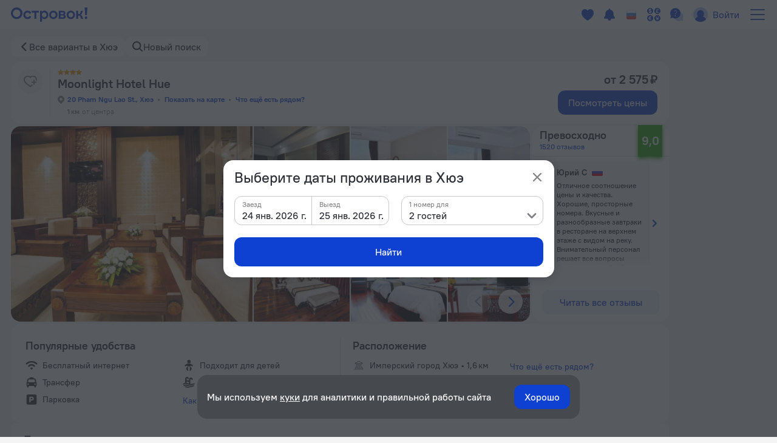

--- FILE ---
content_type: text/html; charset=utf-8
request_url: https://ostrovok.ru/hotel/vietnam/hue/mid7619935/moonlight_hotel_hue_2/
body_size: 68131
content:
<!DOCTYPE html><html lang="ru" dir="ltr"><head><meta charSet="utf-8"/><script>(function s(e,t){var r=window,n=r.document,a="sledota";r[a]=r[a]||{e:t,s:a+"-snippet/0.1.0",q:[],push:function(){const e={ts:Date.now(),page:{url:n.location.href,referrer:n.referrer,title:n.title},params:Array.prototype.slice.call(arguments)};this.q.push(e)}};var s={environment:t};r[a].push("init",s);var i=n.createElement("script");i.async=!0,i.src=e,n.getElementsByTagName("head")[0].appendChild(i)})("//f.worldota.net/sledota/b2c.js", "production")</script><meta name="viewport" content="width=device-width, initial-scale=1"/><link rel="canonical" href="https://ostrovok.ru/hotel/vietnam/hue/mid7619935/moonlight_hotel_hue_2/"/><meta property="og:site_name" content="Ostrovok.ru"/><meta property="og:type" content="website"/><meta property="og:url" content="https://ostrovok.ru/hotel/vietnam/hue/mid7619935/moonlight_hotel_hue_2/"/><meta property="og:locale" content="ru_RU"/><meta property="og:title" content="Moonlight Hotel Hue 4* в Хюэ 1 520 отзывов об отеле, цены и фото номеров - забронировать гостиницу Moonlight Hotel Hue онлайн"/><meta property="og:description" content="Бронирование Moonlight Hotel Hue в Хюэ - забронировать отель Moonlight Hotel Hue, цены и фото номеров, рейтинг 9 на основе 1 520 отзывов об отеле. Moonlight Hotel Hue, 20 Pham Ngu Lao St., Хюэ."/><meta property="og:image" content="https://cdn.worldota.net/t/640x400/content/01/f6/01f615b7bf17f89c4ec942be31cfd517e2d6881d.JPEG"/><meta property="og:email" content="hi@ostrovok.ru"/><meta property="og:phone_number" content="+7 499 215-65-25"/><meta property="fb:admins" content="timfourseven"/><title>Moonlight Hotel Hue 4* в Хюэ 1 520 отзывов об отеле, цены и фото номеров - забронировать гостиницу Moonlight Hotel Hue онлайн</title><meta name="description" content="Бронирование Moonlight Hotel Hue в Хюэ - забронировать отель Moonlight Hotel Hue, цены и фото номеров, рейтинг 9 на основе 1 520 отзывов об отеле. Moonlight Hotel Hue, 20 Pham Ngu Lao St., Хюэ."/><script type="application/ld+json">{
  "@context": "http://schema.org",
  "@type": "Hotel",
  "address": {
    "@type": "PostalAddress",
    "addressCountry": "Вьетнам",
    "addressLocality": "Хюэ",
    "addressRegion": "Хюэ",
    "postalCode": "47000",
    "streetAddress": "20 Pham Ngu Lao St., Хюэ"
  },
  "geo": {
    "@type": "GeoCoordinates",
    "latitude": "16.469457626342773",
    "longitude": "107.59422302246094"
  },
  "starRating": {
    "@type": "Rating",
    "ratingValue": "4"
  },
  "aggregateRating": {
    "@type": "AggregateRating",
    "bestRating": "10",
    "ratingValue": "9",
    "ratingCount": "0",
    "reviewCount": "0",
    "worstRating": "1"
  },
  "makesOffer": {
    "@type": "AggregateOffer",
    "lowPrice": "2575.05",
    "priceCurrency": "RUB"
  },
  "name": "Moonlight Hotel Hue",
  "image": "https://cdn.worldota.net/t/1200x616/content/01/f6/01f615b7bf17f89c4ec942be31cfd517e2d6881d.JPEG",
  "photo": "https://cdn.worldota.net/t/1200x616/content/01/f6/01f615b7bf17f89c4ec942be31cfd517e2d6881d.JPEG"
}</script><script type="application/ld+json">
{
  "@context": "http://schema.org",
  "@type": "BreadcrumbList",
  "itemListElement": [
    {
      "@type": "ListItem",
      "position": 0,
      "item": {
        "@id": "https://ostrovok.ru/",
        "name": "Главная"
      }
    },{
      "@type": "ListItem",
      "position": 1,
      "item": {
        "@id": "https://ostrovok.ru/hotel/vietnam/",
        "name": "Вьетнам"
      }
    },{
      "@type": "ListItem",
      "position": 2,
      "item": {
        "@id": "https://ostrovok.ru/hotel/vietnam/hue/",
        "name": "Хюэ"
      }
    },{
      "@type": "ListItem",
      "position": 3,
      "item": {
        "@id": "https://ostrovok.ru/hotel/vietnam/hue/mid7619935/moonlight_hotel_hue_2/",
        "name": "Moonlight Hotel Hue 4*"
      }
    }
  ]
}
</script><meta name="next-head-count" content="18"/><meta name="google-site-verification" content="_vSBLlSib4KLU40kq9MdsOi_XbzsoBVKl26-_9d_w5s"/><link rel="icon" href="https://f.worldota.net/ostrota/theme/ostrovok_v2/favicon-20240322165030.png" type="image/x-icon"/><link data-next-font="" rel="preconnect" href="/" crossorigin="anonymous"/><link rel="preload" href="https://f.fastrovok.net/hotel-frontend/branch/b982242-ru/_next/static/css/b7708f444fe983e2.css" as="style"/><link rel="stylesheet" href="https://f.fastrovok.net/hotel-frontend/branch/b982242-ru/_next/static/css/b7708f444fe983e2.css" data-n-g=""/><link rel="preload" href="https://f.fastrovok.net/hotel-frontend/branch/b982242-ru/_next/static/css/5e13f7e966e24269.css" as="style"/><link rel="stylesheet" href="https://f.fastrovok.net/hotel-frontend/branch/b982242-ru/_next/static/css/5e13f7e966e24269.css" data-n-p=""/><link rel="preload" href="https://f.fastrovok.net/hotel-frontend/branch/b982242-ru/_next/static/css/95093c3a3b454507.css" as="style"/><link rel="stylesheet" href="https://f.fastrovok.net/hotel-frontend/branch/b982242-ru/_next/static/css/95093c3a3b454507.css" data-n-p=""/><link rel="preload" href="https://f.fastrovok.net/hotel-frontend/branch/b982242-ru/_next/static/css/872595de5ffd8a9f.css" as="style"/><link rel="stylesheet" href="https://f.fastrovok.net/hotel-frontend/branch/b982242-ru/_next/static/css/872595de5ffd8a9f.css" data-n-p=""/><noscript data-n-css=""></noscript><script defer="" nomodule="" src="https://f.fastrovok.net/hotel-frontend/branch/b982242-ru/_next/static/chunks/polyfills-78c92fac7aa8fdd8.js"></script><script src="https://f.fastrovok.net/hotel-frontend/branch/b982242-ru/_next/static/chunks/webpack-8cfce184db7309f2.js" defer=""></script><script src="https://f.fastrovok.net/hotel-frontend/branch/b982242-ru/_next/static/chunks/framework-bff6880dfff4518d.js" defer=""></script><script src="https://f.fastrovok.net/hotel-frontend/branch/b982242-ru/_next/static/chunks/main-a28224a9addb9ddd.js" defer=""></script><script src="https://f.fastrovok.net/hotel-frontend/branch/b982242-ru/_next/static/chunks/pages/_app-486d228674fedf11.js" defer=""></script><script src="https://f.fastrovok.net/hotel-frontend/branch/b982242-ru/_next/static/chunks/1664-235ba81ec6c2c7d0.js" defer=""></script><script src="https://f.fastrovok.net/hotel-frontend/branch/b982242-ru/_next/static/chunks/8430-3ab5d5e0312b4b61.js" defer=""></script><script src="https://f.fastrovok.net/hotel-frontend/branch/b982242-ru/_next/static/chunks/6855-d94d7f54e2cf2c69.js" defer=""></script><script src="https://f.fastrovok.net/hotel-frontend/branch/b982242-ru/_next/static/chunks/3988-b0037348b296c49c.js" defer=""></script><script src="https://f.fastrovok.net/hotel-frontend/branch/b982242-ru/_next/static/chunks/6284-6fd30c2677b1f152.js" defer=""></script><script src="https://f.fastrovok.net/hotel-frontend/branch/b982242-ru/_next/static/chunks/7365-156a46c4051d2db8.js" defer=""></script><script src="https://f.fastrovok.net/hotel-frontend/branch/b982242-ru/_next/static/chunks/9256-caeddf83043f651c.js" defer=""></script><script src="https://f.fastrovok.net/hotel-frontend/branch/b982242-ru/_next/static/chunks/pages/%5Bcountry%5D/%5Bregion%5D/%5Blevel3%5D/%5Bid%5D-8029881cdbaf4c51.js" defer=""></script><script src="https://f.fastrovok.net/hotel-frontend/branch/b982242-ru/_next/static/hWPhkpBw-oR2pEg9PMz8T/_buildManifest.js" defer=""></script><script src="https://f.fastrovok.net/hotel-frontend/branch/b982242-ru/_next/static/hWPhkpBw-oR2pEg9PMz8T/_ssgManifest.js" defer=""></script><style id="__jsx-1909694595">body{  --palette-black: #2d3137;
  --palette-dark: #868686;
  --palette-gray: #c8c8c8;
  --palette-light: #e5e5e5;
  --palette-ulight: #f4f4f4;
  --palette-white: #ffffff;
  --palette-disabled: #afafaf;
  --palette-main: #0E41D2;
  --palette-sec: #E3EBFD;
  --border: #e5e5e5;
  --disabled-overlay: rgba(246, 246, 246, 0.8);
  --disabled-filter: grayscale(0.5) opacity(0.4);
  --header-bg: #ffffff;
  --header-bg-secondary: #f4f4f4;
  --header-logo-main-max-height: 40px;
  --header-logo-partner-max-height: 40px;
  --header-main: #0E41D2;
  --header-secondary: rgb(180, 203, 249);
  --header-typo: rgb(25, 72, 196);
  --header-menu-typo: #868686;
  --header-menu-typo-secondary: #868686;
  --header-active: #2d3137;
  --header-height: 48px;
  --header-height-secondary: 48px;
  --colored-primary-bg: #0E41D2;
  --colored-primary-typo: #ffffff;
  --colored-primary-hover-bg: rgb(6, 54, 200);
  --colored-primary-active-bg: rgb(0, 23, 176);
  --colored-secondary-bg: #E3EBFD;
  --colored-secondary-typo: rgb(14, 65, 210);
  --colored-secondary-hover-bg: rgb(224, 232, 250);
  --colored-secondary-active-bg: rgb(220, 228, 246);
  --button-primary-bg: #0E41D2;
  --button-primary-typo: #ffffff;
  --button-primary-hover-bg: rgb(6, 54, 200);
  --button-primary-active-bg: rgb(0, 23, 176);
  --button-secondary-bg: #E3EBFD;
  --button-secondary-typo: rgb(14, 65, 210);
  --button-secondary-hover-bg: rgb(224, 232, 250);
  --button-secondary-active-bg: rgb(220, 228, 246);
  --button-danger-bg: rgb(206, 33, 33);
  --button-danger-typo: #ffffff;
  --button-danger-hover-bg: rgb(189, 53, 44);
  --button-danger-active-bg: rgb(165, 32, 24);
  --button-outline-border: #0E41D2;
  --button-outline-typo: #0E41D2;
  --button-outline-hover-border: rgb(6, 54, 200);
  --button-outline-active-border: rgb(0, 23, 176);
  --multibutton-border: #e5e5e5;
  --multibutton-on-bg: #ffffff;
  --multibutton-on-typo: #0E41D2;
  --multibutton-off-bg: #f4f4f4;
  --multibutton-off-typo: #868686;
  --field-bg: #ffffff;
  --field-typo: #2d3137;
  --field-placeholder: #afafaf;
  --field-label: #2d3137;
  --field-border: #e5e5e5;
  --field-hover-border: rgb(6, 54, 200);
  --field-active-border: rgb(0, 23, 176);
  --dropdown-selected-bg: rgba(14, 65, 210, 0.09999999999999998);
  --selected-bg: rgba(14, 65, 210, 0.09999999999999998);
  --box-border: #e5e5e5;
  --box-bg: #ffffff;
  --box-hover-border: rgb(6, 54, 200);
  --box-active-bg: rgba(14, 65, 210, 0.4);
  --box-on-bg: #0E41D2;
  --box-on-typo: #ffffff;
  --box-on-hover-bg: rgb(6, 54, 200);
  --calendar-holiday-color-edge: #ffddbb;
  --calendar-holiday-color: #be0000;
  --link: #0E41D2;
  --link-hover: rgb(0, 23, 176);
  --link-active: rgb(0, 0, 158);
  --link-alt: rgb(146, 188, 255);
  --link-alt-hover: rgb(188, 221, 255);
  --link-alt-active: rgb(215, 237, 255);
  --text: #2d3137;
  --text-secondary: #868686;
  --text-alt: #ffffff;
  --block-bg: #ffffff;
  --block-bg-secondary: #f4f4f4;
  --block-bg-alt: #2d3137;
  --shadow: rgba(45, 49, 55, 0.3);
  --alert: #ce2121;
  --alert-bg: rgb(252, 234, 234);
  --alert-alt: rgb(234, 165, 165);
  --alert-outline: rgba(206, 33, 33, 0.4);
  --success: #53af24;
  --success-bg: rgb(220, 239, 211);
  --success-alt: rgb(186, 223, 168);
  --warning: #e77c00;
  --warning-bg: rgb(246, 228, 206);
  --warning-alt: rgb(255, 173, 78);
  --highlight-bg: #fff8e6;
  --focus-outline: rgba(14, 65, 210, 0.4);
  --logo-bg: transparent;
  --brand-typo-like: #0E41D2;
  --fidelity-dreams: #ff6464;
  --fidelity-guru-points-main: #fb3e7f;
  --fidelity-guru-points-secondary: #ff872c;
  --fidelity-guru-points-bg: #fff5f9;
  --fidelity-ratehawk-points: #4086e4;
  --fidelity-roundtrip-points: #cf11ff;
  --fidelity-segment-black: rgb(70,74,80);
  --fidelity-segment-gold: rgb(255,201,55);
  --fidelity-segment-platinum: rgb(214,205,192);
  --fidelity-segment-silver: rgb(179,198,216);
  --fidelity-zen-points: #5c77cc;
  --social-facebook-color: #1382ff;
  --social-telegram-color: #23a2e3;
  --social-viber-color: #675bac;
  --social-apple-color: #2d3137;
  --z-index-start: 1;
  --z-index-tip: 2;
  --z-index-popup: 12;
  --z-index-popup-important: 22;
  --z-index-cookie-banner: 32;
  --p-primary: #0E41D2;
  --p-primary-hover: rgb(6, 54, 200);
  --p-primary-active: rgb(0, 23, 176);
  --p-brand: #0E41D2;
  --p-brand-hover: rgb(6, 54, 200);
  --p-brand-active: rgb(0, 23, 176);
  --p-secondary: rgb(237, 242, 252);
  --p-secondary-hover: rgb(234, 239, 249);
  --p-secondary-active: rgb(230, 235, 245);
  --p-focus: rgba(14, 65, 210, 0.4);
  --p-highlight: rgba(14, 65, 210, 0.19999999999999996);
  --p-disabled-cover: rgba(246, 246, 246, 0.8);
  --p-disabled-inv-cover: rgba(0, 0, 0, 0.6);
  --p-link: #0E41D2;
  --p-link-hover: rgb(42, 99, 245);
  --p-link-inv: rgb(146, 188, 255);
  --p-link-inv-hover: rgb(188, 221, 255);
  --p-neutral-100-04: rgba(0,0,0,0.04);
  --p-neutral-100-46: rgba(0,0,0,0.46);
  --p-neutral-100-90: rgba(0,0,0,0.90);
  --p-neutral-80: #2D3137;
  --p-neutral-50: #868686;
  --p-neutral-20: #C8C8C8;
  --p-neutral-10: #E5E5E5;
  --p-neutral-05: #F4F4F4;
  --p-neutral-03: #F8F8F8;
  --p-neutral-0: #FFFFFF;
  --p-neutral-0-12: rgba(0,0,0,0.12);
  --p-neutral-0-90: rgba(0,0,0,0.90);
  --p-alert: #CE2121;
  --p-alert-hover: #BA0505;
  --p-alert-bg: #FAE9E9;
  --p-warning: #E77D00;
  --p-warning-bg: #FAE5CC;
  --p-success: #53AF24;
  --p-success-bg: #DDEFD3;
  --t-radius-2xs: 4px;
  --t-radius-xs: 6px;
  --t-radius-sm: 8px;
  --t-radius-md: 12px;
  --t-radius-lg: 20px;
  --t-compsize-2xs: 32px;
  --t-compsize-xs: 36px;
  --t-compsize-sm: 40px;
  --t-compsize-md: 48px;
  --t-compsize-lg: 56px;
  --t-compsize-xl: 60px;
  --t-spacing-2xs: 2px;
  --t-spacing-xs: 4px;
  --t-spacing-sm: 8px;
  --t-spacing-md: 12px;
  --t-spacing-lg: 16px;
  --t-spacing-xl: 20px;
  --t-spacing-2xl: 24px;
  --t-fontsize-xs: 12px;
  --t-fontsize-sm: 14px;
  --t-fontsize-md: 16px;
  --t-fontsize-lg: 20px;
  --t-iconsize-xs: 14px;
  --t-iconsize-sm: 14px;
  --t-iconsize-md: 16px;
  --t-iconsize-lg: 20px;
  --t-button-primary-bg: #0E41D2;
  --t-button-primary-hover-bg: rgb(6, 54, 200);
  --t-button-primary-active-bg: rgb(0, 23, 176);
  --t-button-primary-label: #FFFFFF;
  --t-button-secondary-bg: rgb(237, 242, 252);
  --t-button-secondary-hover-bg: rgb(234, 239, 249);
  --t-button-secondary-active-bg: rgb(230, 235, 245);
  --t-button-secondary-label: #0E41D2;
  --t-button-ghost-label: #0E41D2;
  --t-button-ghost-label-hover: rgb(42, 99, 245);
  --t-button-alert-bg: #CE2121;
  --t-button-alert-hover-bg: #BA0505;
  --t-button-alert-active-bg: #CE2121;
  --t-button-alert-label: #FFFFFF;
  --t-button-disabled-cover: rgba(246, 246, 246, 0.8);
  --t-button-focus: rgba(14, 65, 210, 0.4);
  --t-button-radius: 12px;
  --t-button-inv-primary-bg: #FFFFFF;
  --t-button-inv-primary-hover-bg: rgb(237, 242, 252);
  --t-button-inv-primary-active-bg: rgb(237, 242, 252);
  --t-button-inv-primary-label: #0E41D2;
  --t-button-inv-secondary-bg: rgb(237, 242, 252);
  --t-button-inv-secondary-hover-bg: rgb(234, 239, 249);
  --t-button-inv-secondary-active-bg: rgb(230, 235, 245);
  --t-button-inv-secondary-label: #0E41D2;
  --t-button-inv-ghost-label: rgb(146, 188, 255);
  --t-button-inv-ghost-label-hover: rgb(188, 221, 255);
  --t-textinput-filled-bg: #F4F4F4;
  --t-textinput-filled-bg-hover: #F8F8F8;
  --t-textinput-filled-stroke: #F4F4F4;
  --t-textinput-filled-stroke-hover: #E5E5E5;
  --t-textinput-outline-bg: #FFFFFF;
  --t-textinput-outline-stroke: #C8C8C8;
  --t-textinput-outline-stroke-hover: #868686;
  --t-textinput-focus: rgba(14, 65, 210, 0.4);
  --t-textinput-title: #868686;
  --t-textinput-value: #2D3137;
  --t-textinput-value-placeholder: #868686;
  --t-textinput-value-autofill: #C8C8C8;
  --t-textinput-disabled-cover: rgba(246, 246, 246, 0.8);
  --t-textinput-stroke-alert: #CE2121;
  --t-textinput-toggle-typo: #2D3137;
  --t-textinput-toggle-filled-bg: #E5E5E5;
  --t-textinput-toggle-outline-bg: #E5E5E5;
  --t-textinput-toggle-thumb-bg: #FFFFFF;
  --t-textinput-filled-select-bg: #FFFFFF;
  --t-textinput-outline-select-bg: #F4F4F4;
  --t-textinput-outline-select-bg-hover: #FFFFFF;
  --t-textinput-radius: 12px;
  --t-textinput-toggle-radius: 8px;
  --t-textinput-thumb-radius: 6px;
  --t-textinput-textfield-select-radius: 8px;
  --t-textarea-filled-bg: #F4F4F4;
  --t-textarea-filled-bg-hover: #F8F8F8;
  --t-textarea-filled-stroke: #F4F4F4;
  --t-textarea-filled-stroke-hover: #E5E5E5;
  --t-textarea-outline-bg: #FFFFFF;
  --t-textarea-outline-stroke: #C8C8C8;
  --t-textarea-outline-stroke-hover: #868686;
  --t-textarea-focus: rgba(14, 65, 210, 0.4);
  --t-textarea-title: #868686;
  --t-textarea-value: #2D3137;
  --t-textarea-value-placeholder: #868686;
  --t-textarea-value-autofill: #C8C8C8;
  --t-textarea-disabled-cover: rgba(246, 246, 246, 0.8);
  --t-textarea-stroke-alert: #CE2121;
  --t-textarea-toggle-typo: #2D3137;
  --t-textarea-toggle-filled-bg: #E5E5E5;
  --t-textarea-toggle-outline-bg: #E5E5E5;
  --t-textarea-toggle-thumb-bg: #FFFFFF;
  --t-textarea-filled-select-bg: #FFFFFF;
  --t-textarea-outline-select-bg: #F4F4F4;
  --t-textarea-outline-select-bg-hover: #FFFFFF;
  --t-textarea-radius: 12px;
  --t-textarea-toggle-radius: 8px;
  --t-textarea-thumb-radius: 6px;
  --t-textarea-select-radius: 8px;
  --brand-logo: https://f.worldota.net/ostrota/theme/ostrovok_v2/logo-20240322100815.svg;
  --brand-logo-partner: ;
;}</style></head><body><div id="__next"><div class="DefaultLayout_layout__dgBJF"><div class="DefaultLayout_top__9vBSh"><div class="DefaultLayout_header__qI7jP"><div data-attr-is-logged="false" class="styles_root__apqG0" id="header-dengage-container"></div><div><div class="HeaderB2C_main__nv7JA" data-testid="header"><a class="Logo_logo__epKCW Logo_logo_position_first__QUWVr Logo_logo_type_main__Qa5zH external" href="/" data-testid="header-logo-link"><img alt="" src="https://f.worldota.net/ostrota/theme/ostrovok_v2/logo-20240322100815.svg"/></a></div><div class="HeaderB2C_extra__Tf8s_"></div></div></div></div><div class="HotelPage_hotel___A7zr"><div class="HotelBreadcrumbs_root__gHdnC"><a class="Link_link___BpEA HotelBreadcrumbs_item__b7tyf HotelBreadcrumbs_item_arrow__UEKZj" href="/hotel/vietnam/hue/">Все варианты в Хюэ</a><button class="HotelBreadcrumbs_item__b7tyf HotelBreadcrumbs_item_search__HRH2S" type="button" data-testid="breadcrumbs_search">Новый поиск</button></div></div><div class="HotelPage_hotelWrapper__HAy27"><div class="HotelPage_content__d10uL"><div><div class="HotelHeader_header__SV_rn"><div class="HotelHeader_icons__3_3OX"><div class="HotelHeader_favorite__v9K9M" role="button" tabindex="0" aria-label="favorite-button"></div></div><div class="HotelHeader_content__2ygh_"><div class="HotelHeader_starsWrapper__wPqwB"><div class="HotelStars_root__Yh2fX" style="--star-size:10px"><span class="HotelStars_star__30xfr"></span><span class="HotelStars_star__30xfr"></span><span class="HotelStars_star__30xfr"></span><span class="HotelStars_star__30xfr"></span></div></div><div class="HotelHeader_nameWrapper__SHPme"><h1 class="HotelHeader_name__jnPyx">Moonlight Hotel Hue</h1></div><div class="HotelHeader_addressContainer__n3zHW"><button class="Link_link___BpEA HotelHeader_address__AiWd2" data-testid="hotel-header-address-link" type="button">20 Pham Ngu Lao St., Хюэ</button><button class="Link_link___BpEA HotelHeader_address__AiWd2" data-testid="hotel-header-address-map-link" type="button">Показать на карте</button></div><div class="HotelHeader_distances__TiDcy"><div class="HotelHeader_distance__fctyE"><span class="HotelHeader_distanceValue__Qv4VE">1 км</span><span>от центра</span></div></div></div><div class="HotelHeader_price___42_L"><p class="HotelHeader_priceTitle__zGlTb">от 2 575 ₽</p><button class="Button_button__ozIOl Button_button_size_s__D1713 HotelHeader_priceButton__MiNJL" tabindex="0" data-testid="roomspage-view-price"><div class="Button_content__1ypi3">Посмотреть цены</div></button></div></div><div class="HotelHeader_galleryWrapper__FSWWn"><div class="HotelHeaderGallery_wrapper__8Ee7b"><div class="ScrollGallery_scrollGallery__e8own"><ul class="ScrollGallery_slides__Yv39X"><li class="ScrollGallery_slide__My3l7" role="button" tabindex="0"><picture><source srcSet="https://cdn.worldota.net/t/640x400/content/01/f6/01f615b7bf17f89c4ec942be31cfd517e2d6881d.JPEG" type="image/jpeg"/><img src="https://cdn.worldota.net/t/640x400/content/01/f6/01f615b7bf17f89c4ec942be31cfd517e2d6881d.JPEG" alt="Moonlight Hotel Hue" loading="eager"/></picture></li><li class="ScrollGallery_slide__My3l7" role="button" tabindex="0"><picture><source srcSet="https://cdn.worldota.net/t/640x400/content/eb/00/eb007d1c0f46b820e80a40f479396e988ff45700.JPEG" type="image/jpeg"/><img src="https://cdn.worldota.net/t/640x400/content/eb/00/eb007d1c0f46b820e80a40f479396e988ff45700.JPEG" alt="Moonlight Hotel Hue" loading="eager"/></picture></li><li class="ScrollGallery_slide__My3l7" role="button" tabindex="0"><picture><source srcSet="https://cdn.worldota.net/t/640x400/content/f0/e2/f0e2645f62aae79d34ea61a6a3606097d801d92f.JPEG" type="image/jpeg"/><img src="https://cdn.worldota.net/t/640x400/content/f0/e2/f0e2645f62aae79d34ea61a6a3606097d801d92f.JPEG" alt="Moonlight Hotel Hue" loading="eager"/></picture></li><li class="ScrollGallery_slide__My3l7" role="button" tabindex="0"><picture><source srcSet="https://cdn.worldota.net/t/640x400/content/63/c2/63c27e43d7fea20db2942d00b99d924343093f81.JPEG" type="image/jpeg"/><img src="https://cdn.worldota.net/t/640x400/content/63/c2/63c27e43d7fea20db2942d00b99d924343093f81.JPEG" alt="Moonlight Hotel Hue" loading="eager"/></picture></li><li class="ScrollGallery_slide__My3l7" role="button" tabindex="0"><picture><source srcSet="https://cdn.worldota.net/t/640x400/content/0e/8c/0e8c32af3b3b2ca9bb732f2974947dc954c8bb94.JPEG" type="image/jpeg"/><img src="https://cdn.worldota.net/t/640x400/content/0e/8c/0e8c32af3b3b2ca9bb732f2974947dc954c8bb94.JPEG" alt="Moonlight Hotel Hue" loading="eager"/></picture></li><li class="ScrollGallery_slide__My3l7" role="button" tabindex="0"><picture><source srcSet="https://cdn.worldota.net/t/640x400/content/cc/06/cc06bf8202a85497b45eb1c50accab99830c943a.JPEG" type="image/jpeg"/><img src="https://cdn.worldota.net/t/640x400/content/cc/06/cc06bf8202a85497b45eb1c50accab99830c943a.JPEG" alt="Moonlight Hotel Hue" loading="eager"/></picture></li><li class="ScrollGallery_slide__My3l7" role="button" tabindex="0"><picture><source srcSet="https://cdn.worldota.net/t/640x400/content/ed/df/eddfe360b44a22f46a3c0ab948822a53ebed78a7.JPEG" type="image/jpeg"/><img src="https://cdn.worldota.net/t/640x400/content/ed/df/eddfe360b44a22f46a3c0ab948822a53ebed78a7.JPEG" alt="Moonlight Hotel Hue" loading="eager"/></picture></li><li class="ScrollGallery_slide__My3l7" role="button" tabindex="0"><picture><source srcSet="https://cdn.worldota.net/t/640x400/content/e1/35/e135f3684cdf66c82527b0d4732fe3862dd360ef.JPEG" type="image/jpeg"/><img src="https://cdn.worldota.net/t/640x400/content/e1/35/e135f3684cdf66c82527b0d4732fe3862dd360ef.JPEG" alt="Moonlight Hotel Hue" loading="eager"/></picture></li><li class="ScrollGallery_slide__My3l7" role="button" tabindex="0"><picture><source srcSet="https://cdn.worldota.net/t/640x400/content/90/c1/90c18e62f22820b3a21829d29c2579d91c4f96ef.jpeg" type="image/jpeg"/><img src="https://cdn.worldota.net/t/640x400/content/90/c1/90c18e62f22820b3a21829d29c2579d91c4f96ef.jpeg" alt="Moonlight Hotel Hue" loading="eager"/></picture></li><li class="ScrollGallery_slide__My3l7" role="button" tabindex="0"><picture><source srcSet="https://cdn.worldota.net/t/640x400/content/5e/f5/5ef5df0965a49e5e2e5b5beeca5b38b9ad629db7.jpeg" type="image/jpeg"/><img src="https://cdn.worldota.net/t/640x400/content/5e/f5/5ef5df0965a49e5e2e5b5beeca5b38b9ad629db7.jpeg" alt="Moonlight Hotel Hue" loading="eager"/></picture></li><li class="ScrollGallery_slide__My3l7" role="button" tabindex="0"><picture><source srcSet="https://cdn.worldota.net/t/640x400/content/40/1d/401d61940dd49cbc6d4f5c349a4e7979217e8aeb.jpeg" type="image/jpeg"/><img src="https://cdn.worldota.net/t/640x400/content/40/1d/401d61940dd49cbc6d4f5c349a4e7979217e8aeb.jpeg" alt="Moonlight Hotel Hue" loading="eager"/></picture></li><li class="ScrollGallery_slide__My3l7" role="button" tabindex="0"><picture><source srcSet="https://cdn.worldota.net/t/640x400/content/94/5e/945e075e8f56b4b4526902e829200fe732afd65e.jpeg" type="image/jpeg"/><img src="https://cdn.worldota.net/t/640x400/content/94/5e/945e075e8f56b4b4526902e829200fe732afd65e.jpeg" alt="Moonlight Hotel Hue" loading="eager"/></picture></li><li class="ScrollGallery_slide__My3l7" role="button" tabindex="0"><picture><source srcSet="https://cdn.worldota.net/t/640x400/content/d9/5a/d95affdca769ea16a3b38c313bcf5fa3fd9ebe2f.JPEG" type="image/jpeg"/><img src="https://cdn.worldota.net/t/640x400/content/d9/5a/d95affdca769ea16a3b38c313bcf5fa3fd9ebe2f.JPEG" alt="Moonlight Hotel Hue" loading="eager"/></picture></li><li class="ScrollGallery_slide__My3l7" role="button" tabindex="0"><picture><source srcSet="https://cdn.worldota.net/t/640x400/content/42/6c/426c51ed42af923e08ca0056c859230ee8420182.jpeg" type="image/jpeg"/><img src="https://cdn.worldota.net/t/640x400/content/42/6c/426c51ed42af923e08ca0056c859230ee8420182.jpeg" alt="Moonlight Hotel Hue" loading="eager"/></picture></li><li class="ScrollGallery_slide__My3l7" role="button" tabindex="0"><picture><source srcSet="https://cdn.worldota.net/t/640x400/content/64/d2/64d24529da6d9a1d8581d62fc121ed4631fdfa5a.jpeg" type="image/jpeg"/><img src="https://cdn.worldota.net/t/640x400/content/64/d2/64d24529da6d9a1d8581d62fc121ed4631fdfa5a.jpeg" alt="Moonlight Hotel Hue" loading="eager"/></picture></li><li class="ScrollGallery_slide__My3l7" role="button" tabindex="0"><picture><source srcSet="https://cdn.worldota.net/t/640x400/content/7e/30/7e30d37e8756570d55a75dbfbe1d61962652652d.jpeg" type="image/jpeg"/><img src="https://cdn.worldota.net/t/640x400/content/7e/30/7e30d37e8756570d55a75dbfbe1d61962652652d.jpeg" alt="Moonlight Hotel Hue" loading="eager"/></picture></li><li class="ScrollGallery_slide__My3l7" role="button" tabindex="0"><picture><source srcSet="https://cdn.worldota.net/t/640x400/content/f4/3d/f43db550d43ba1e556e1c210ee4a7514855ca463.jpeg" type="image/jpeg"/><img src="https://cdn.worldota.net/t/640x400/content/f4/3d/f43db550d43ba1e556e1c210ee4a7514855ca463.jpeg" alt="Moonlight Hotel Hue" loading="eager"/></picture></li><li class="ScrollGallery_slide__My3l7" role="button" tabindex="0"><picture><source srcSet="https://cdn.worldota.net/t/640x400/content/fe/3b/fe3bd9f684490882f060144b9e388088d34944e1.JPEG" type="image/jpeg"/><img src="https://cdn.worldota.net/t/640x400/content/fe/3b/fe3bd9f684490882f060144b9e388088d34944e1.JPEG" alt="Moonlight Hotel Hue" loading="eager"/></picture></li><li class="ScrollGallery_slide__My3l7" role="button" tabindex="0"><picture><source srcSet="https://cdn.worldota.net/t/640x400/content/af/e5/afe5544bbc29a31bdd898ae8ff0954fab18a0579.JPEG" type="image/jpeg"/><img src="https://cdn.worldota.net/t/640x400/content/af/e5/afe5544bbc29a31bdd898ae8ff0954fab18a0579.JPEG" alt="Moonlight Hotel Hue" loading="eager"/></picture></li><li class="ScrollGallery_slide__My3l7" role="button" tabindex="0"><picture><source srcSet="https://cdn.worldota.net/t/640x400/content/32/f4/32f413371790db17ab7659d7873f7c3bbf3fbbac.jpeg" type="image/jpeg"/><img src="https://cdn.worldota.net/t/640x400/content/32/f4/32f413371790db17ab7659d7873f7c3bbf3fbbac.jpeg" alt="Moonlight Hotel Hue" loading="eager"/></picture></li><li class="ScrollGallery_slide__My3l7" role="button" tabindex="0"><picture><source srcSet="https://cdn.worldota.net/t/640x400/content/c4/f8/c4f8af92c628ed7274106dfd10796050c5e24f3a.jpeg" type="image/jpeg"/><img src="https://cdn.worldota.net/t/640x400/content/c4/f8/c4f8af92c628ed7274106dfd10796050c5e24f3a.jpeg" alt="Moonlight Hotel Hue" loading="eager"/></picture></li><li class="ScrollGallery_slide__My3l7" role="button" tabindex="0"><picture><source srcSet="https://cdn.worldota.net/t/640x400/content/3e/81/3e81a20f0138754c53bd26f715abed9e2330562c.JPEG" type="image/jpeg"/><img src="https://cdn.worldota.net/t/640x400/content/3e/81/3e81a20f0138754c53bd26f715abed9e2330562c.JPEG" alt="Moonlight Hotel Hue" loading="eager"/></picture></li><li class="ScrollGallery_slide__My3l7" role="button" tabindex="0"><picture><source srcSet="https://cdn.worldota.net/t/640x400/content/45/4b/454b9cb73610de72c9dc0add40fec07beafe5d8c.JPEG" type="image/jpeg"/><img src="https://cdn.worldota.net/t/640x400/content/45/4b/454b9cb73610de72c9dc0add40fec07beafe5d8c.JPEG" alt="Moonlight Hotel Hue" loading="eager"/></picture></li><li class="ScrollGallery_slide__My3l7" role="button" tabindex="0"><picture><source srcSet="https://cdn.worldota.net/t/640x400/content/54/b4/54b46b0c8f3724f6cf05352cb05753fe36729f4c.JPEG" type="image/jpeg"/><img src="https://cdn.worldota.net/t/640x400/content/54/b4/54b46b0c8f3724f6cf05352cb05753fe36729f4c.JPEG" alt="Moonlight Hotel Hue" loading="eager"/></picture></li><li class="ScrollGallery_slide__My3l7" role="button" tabindex="0"><picture><source srcSet="https://cdn.worldota.net/t/640x400/content/66/98/66983864ce18b5598b84dc86cdd313780c273a60.JPEG" type="image/jpeg"/><img src="https://cdn.worldota.net/t/640x400/content/66/98/66983864ce18b5598b84dc86cdd313780c273a60.JPEG" alt="Moonlight Hotel Hue" loading="eager"/></picture></li><li class="ScrollGallery_slide__My3l7" role="button" tabindex="0"><picture><source srcSet="https://cdn.worldota.net/t/640x400/content/1c/22/1c22eb1578faed486df999ed0756913f0bb4239c.JPEG" type="image/jpeg"/><img src="https://cdn.worldota.net/t/640x400/content/1c/22/1c22eb1578faed486df999ed0756913f0bb4239c.JPEG" alt="Moonlight Hotel Hue" loading="eager"/></picture></li><li class="ScrollGallery_slide__My3l7" role="button" tabindex="0"><picture><source srcSet="https://cdn.worldota.net/t/640x400/content/70/48/70481137b1031ca280cf0205b8f979d2b7ec86d0.jpeg" type="image/jpeg"/><img src="https://cdn.worldota.net/t/640x400/content/70/48/70481137b1031ca280cf0205b8f979d2b7ec86d0.jpeg" alt="Moonlight Hotel Hue" loading="eager"/></picture></li><li class="ScrollGallery_slide__My3l7" role="button" tabindex="0"><picture><source srcSet="https://cdn.worldota.net/t/640x400/content/7d/53/7d5376300cf1e23c518d7d90e4c61bff384fd493.jpeg" type="image/jpeg"/><img src="https://cdn.worldota.net/t/640x400/content/7d/53/7d5376300cf1e23c518d7d90e4c61bff384fd493.jpeg" alt="Moonlight Hotel Hue" loading="eager"/></picture></li><li class="ScrollGallery_slide__My3l7" role="button" tabindex="0"><picture><source srcSet="https://cdn.worldota.net/t/640x400/content/0b/43/0b43a29eeedec6d13c32ab2ac8b45d5dd9c7c392.jpeg" type="image/jpeg"/><img src="https://cdn.worldota.net/t/640x400/content/0b/43/0b43a29eeedec6d13c32ab2ac8b45d5dd9c7c392.jpeg" alt="Moonlight Hotel Hue" loading="eager"/></picture></li><li class="ScrollGallery_slide__My3l7" role="button" tabindex="0"><picture><source srcSet="https://cdn.worldota.net/t/640x400/content/c6/84/c684674f711f0099b5b10f36b280c78b75cec081.jpeg" type="image/jpeg"/><img src="https://cdn.worldota.net/t/640x400/content/c6/84/c684674f711f0099b5b10f36b280c78b75cec081.jpeg" alt="Moonlight Hotel Hue" loading="eager"/></picture></li></ul></div></div><div class="Rating_rating__yCKyg"><div class="Rating_inner__VkwQQ"><div class="Rating_header__HJt_A"><p class="Rating_totalRating__9kbrB">Превосходно</p><span class="Anchor_warning__KmWFs Rating_totalReviews__fN79L" data-testid="rating-total-reviews">1520 отзывов</span><span class="Rating_totalRatingIcon__Ha8QR"><div class="TotalRating_wrapper__2lzfr TotalRating_wrapper_position_default__wj5av TotalRating_wrapper_size_m__ekQZa" style="filter:drop-shadow(0 3px 3px #25ac03)" role="button" tabindex="0"><svg class="TotalRating_icon__zlrzb" xmlns="http://www.w3.org/2000/svg" width="36" height="56" fill="#25ac03" viewBox="0 0 46 60"><path d="M3 0h40v50.79a2 2 0 01-2.2 1.99l-17.6-1.763a1.996 1.996 0 00-.4 0L5.2 52.78A2 2 0 013 50.79V0z"></path></svg><span class="TotalRating_content__k5u6S">9,0</span></div></span></div><div class="ReviewSnippet_reviewsWrapper__RHr0R"><button class="ReviewSnippet_arrowIconButton__I3tJH ReviewSnippet_arrowIconButton_disabled__YPP9l" tabindex="0" type="button"><svg width="16" height="16" viewBox="0 0 20 20" fill="currentColor" class="ReviewSnippet_arrowIcon__WUBvQ"><path fill-rule="nonzero" d="M10.908 14.623l6.139-6.14c.5-.499.5-1.315 0-1.815l-.172-.174a1.29 1.29 0 0 0-1.817 0L10 11.553l-5.06-5.06a1.288 1.288 0 0 0-1.814 0l-.173.175c-.5.5-.5 1.316 0 1.816l6.14 6.139a1.288 1.288 0 0 0 1.815 0"></path></svg></button><div style="overflow-x:hidden" class="ReviewSnippet_slideWrapper__BEgSh"><div style="-webkit-flex-direction:row;flex-direction:row;-webkit-transition:all 0s ease 0s;transition:all 0s ease 0s;direction:ltr;display:flex;will-change:transform" class="react-swipeable-view-container"><div style="width:100%;-webkit-flex-shrink:0;flex-shrink:0;overflow:auto" class="ReviewSnippet_slide__fVC5t" aria-hidden="false" data-swipeable="true"><div class="ReviewSnippet_review__N4QcY"><div class="ReviewSnippet_authorWrapper__irnga"><span class="ReviewSnippet_author__GAeBU ReviewSnippet_author_hasFlag__W54EF">Юрий С</span><div class="ReviewSnippet_authorFlag__JLRaD"><div class="Flag_flag__uQi54 Flag_flag_ru__v_lHW"></div></div></div><p class="ReviewSnippet_reviewText__Dmo1e">Отличное соотношение цены и качества. Хорошие, просторные номера. Вкусные и разнообразные завтраки в ресторане на верхнем этаже с видом на реку. Внимательный персонал решает все вопросы быстро и с улыбкой.
Отель расположен в пешей доступности от Цитадели - прогулка через мост занимает не больше 15 минут. На улице рядом с отелем находится сразу несколько ресторанчиков, рекомендуемых к посещению :)</p></div></div></div></div><button class="ReviewSnippet_arrowIconButton__I3tJH" tabindex="0" type="button"><svg width="16" height="16" viewBox="0 0 20 20" fill="currentColor" class="ReviewSnippet_arrowIcon__WUBvQ ReviewSnippet_arrowIcon_transformed__Lg_CN"><path fill-rule="nonzero" d="M10.908 14.623l6.139-6.14c.5-.499.5-1.315 0-1.815l-.172-.174a1.29 1.29 0 0 0-1.817 0L10 11.553l-5.06-5.06a1.288 1.288 0 0 0-1.814 0l-.173.175c-.5.5-.5 1.316 0 1.816l6.14 6.139a1.288 1.288 0 0 0 1.815 0"></path></svg></button></div><span class="Anchor_warning__KmWFs Rating_anchorToReviews__3_GWU"><button class="Button_button__ozIOl Button_button_size_s__D1713 Button_button_view_light__O78zo Rating_button__WM03L" tabindex="0" data-testid="rating-anchor-to-reviews"><div class="Button_content__1ypi3">Читать все отзывы</div></button></span></div></div></div><div class="Perks_perks__uQcQQ"><div class="Perks_amenities__Q99tX"><h2 class="Perks_title__wPOUY">Популярные удобства</h2><ul class="Perks_list__QbtBm"><li class="Perks_amenity__0xIOT Perks_amenity_HAS_INTERNET__bOeJR">Бесплатный интернет</li><li class="Perks_amenity__0xIOT Perks_amenity_HAS_AIRPORT_TRANSFER__5_J3J">Трансфер</li><li class="Perks_amenity__0xIOT Perks_amenity_HAS_PARKING__MJQGc">Парковка</li><li class="Perks_amenity__0xIOT Perks_amenity_HAS_KIDS__PyCGQ">Подходит для детей</li><li class="Perks_amenity__0xIOT Perks_amenity_HAS_POOL__2xpfq">Бассейн</li><li></li></ul></div><div class="Perks_geoblock__Qdjep Perks_geoblock_withAmenities__FSJSO"><h2 class="Perks_title__wPOUY">Расположение</h2><ul class="Perks_list__QbtBm"><li class="Perks_poi__x3Yic Perks_poi_HISTORICAL_POI__wERgQ"><span>Имперский город Хюэ</span><span> • </span><span class="Perks_distance___fZoo">1,6 км</span></li><li class="Perks_poi__x3Yic Perks_poi_AIRPORT___7HA_"><span>Хюэ</span><span> • </span><span class="Perks_distance___fZoo">13,9 км</span></li><li></li></ul></div></div></div><div data-attr-is-logged="false" class="styles_root__apqG0" id="dengage-before-dates-container"></div><div data-attr-is-logged="false" class="styles_root__apqG0" id="hotel-page-body-dangage-container"></div><div><div class="HotelSearchResultDateless_hotelSearchResultDateless__G_iqG"><h2 class="HotelSearchResultDateless_title__R8bSm">Доступные номера</h2><p class="HotelSearchResultDateless_description__VoycQ">Укажите даты поездки, и мы покажем вам актуальные цены</p><div class="DatelessMessage_datelessMessage__hhoq_"><p class="DatelessMessage_title__ObMF1">Даты не выбраны</p><p class="DatelessMessage_description__oy2zV">Если не знаете конкретные даты, выберите примерные числа, чтобы сориентироваться по цене.</p><button class="Button_button__ozIOl Button_button_size_s__D1713 DatelessMessage_button__V_1Hu" tabindex="0" data-testid="search-result-noavailability-banner-button"><div class="Button_content__1ypi3">Выбрать даты</div></button></div></div></div><div class="HotelPage_sidebarWrapper__rUKOJ"><div class="HotelPage_sidebarWrapperLeftCol__VP5Q_"><div class="GeoBlock_geoBlock__wlzuV"><div class="GeoBlock_title__DOLQ1"><h3 class="CardTitle_cardTitle__sfh2R">Расположение</h3></div><p class="GeoBlock_address__H4o9i">20 Pham Ngu Lao St., Хюэ</p><div class="Pois_pois__1PO_m"><ul class="Pois_list__XOxNi"><li><div class="Pois_subtitle__HRzCw Pois_subtitle_type_NEARBY__t5I_l" role="button" tabindex="0">Что вокруг<svg width="16" height="16" viewBox="0 0 20 20" fill="currentColor" class="Pois_subtitleArrow__Y6Avh Pois_subtitleArrow_opened__eqNeE"><path fill-rule="nonzero" d="M10.908 14.623l6.139-6.14c.5-.499.5-1.315 0-1.815l-.172-.174a1.29 1.29 0 0 0-1.817 0L10 11.553l-5.06-5.06a1.288 1.288 0 0 0-1.814 0l-.173.175c-.5.5-.5 1.316 0 1.816l6.14 6.139a1.288 1.288 0 0 0 1.815 0"></path></svg></div></li><li><div class="Pois_item__DVGia Pois_item_HISTORICAL_POI__E0JYb" role="button" tabindex="0"><span>Имперский город Хюэ</span><span> • </span><span class="Pois_distance__0icg_">1,6 км</span></div></li></ul><ul class="Pois_list__XOxNi"><li><div class="Pois_subtitle__HRzCw Pois_subtitle_type_AIRPORT__LADMz" role="button" tabindex="0">Аэропорты<svg width="16" height="16" viewBox="0 0 20 20" fill="currentColor" class="Pois_subtitleArrow__Y6Avh Pois_subtitleArrow_opened__eqNeE"><path fill-rule="nonzero" d="M10.908 14.623l6.139-6.14c.5-.499.5-1.315 0-1.815l-.172-.174a1.29 1.29 0 0 0-1.817 0L10 11.553l-5.06-5.06a1.288 1.288 0 0 0-1.814 0l-.173.175c-.5.5-.5 1.316 0 1.816l6.14 6.139a1.288 1.288 0 0 0 1.815 0"></path></svg></div></li><li><div class="Pois_item__DVGia Pois_item_AIRPORT__1AwXL" role="button" tabindex="0"><span>Хюэ</span><span> • </span><span class="Pois_distance__0icg_">13,9 км</span></div></li></ul></div></div><div class="About_about__tX2aL About_about_expandable___SXVb"><div class="About_title__lY6UT"><h3 class="CardTitle_cardTitle__sfh2R">Описание  отеля</h3></div><div class="About_content__urNRe"><div class="About_inner__i015y"><div class="About_description__ZCWpz"><p class="About_descriptionTitle__POYEB">Расположение</p><p class="About_descriptionParagraph__xWYso">Ищите возможность отдохнуть и посмотреть на город? Отель «Moonlight Hotel Hue» расположен в Хюэ. Этот отель находится в пешей доступности от центра города. Рядом с отелем — Имперский город Хюэ.</p></div><div class="About_spoileredData__9uPbR"><div class="About_description__ZCWpz"><p class="About_descriptionTitle__POYEB">В отеле</p><p class="About_descriptionParagraph__xWYso">Скоротать вечер или приятно провести время перед сном в уютной атмосфере можно в баре. Для гостей работает ресторан. Для любителей кофе и перекусов открыто кафе. Бесплатный Wi-Fi на территории поможет всегда оставаться на связи.</p><p class="About_descriptionParagraph__xWYso">Если вы путешествуете на машине, припарковаться можно будет на бесплатной парковке. Специально для автопутешественников организована парковка. Гостям также доступны следующие услуги: массажный кабинет, сауна, паровая баня и спа-центр. Любителям спорта подготовили фитнес-центр.</p><p class="About_descriptionParagraph__xWYso">Для тех, кто не представляет отдых без водных удовольствий, есть бассейн и крытый бассейн. Можно организовать деловую встречу, переговоры и даже собеседование. Для этого предусмотрены конференц-зал и оборудование для встреч и презентаций. Дети будут рады! Работает детская игровая комната. Если планируете экскурсии, обратите внимание на экскурсионное бюро отеля.</p><p class="About_descriptionParagraph__xWYso">Чтобы путешествие было не только приятным, но и удобным, гости могут заказать трансфер. Удобно для гостей с ограниченными возможностями: на верхние этажи гостей поднимает лифт. А ещё в распоряжении гостей прачечная, химчистка, банкомат, гладильные услуги, пресса, прокат автомобилей, сейф и консьерж. Персонал отеля говорит на английском.</p></div><div class="About_description__ZCWpz"><p class="About_descriptionTitle__POYEB">В номере</p><p class="About_descriptionParagraph__xWYso">В номере вас будут ждать душ, телевизор, мини-бар, халат и тапочки. Перечисленные услуги есть не во всех номерах.</p></div></div></div><div class="About_spoiler__wQ98T"><div class="Spoiler_wrapper_fold__b5wQ0"><button class="Spoiler_button__Gj4Vv Spoiler_button_size_s__EU_Wv Spoiler_button_removePadding_inline__1GB6C Spoiler_button_view_link__NNnUC" tabindex="0" type="button"><svg width="16" height="16" viewBox="0 0 20 20" fill="currentColor" class="Spoiler_arrowIcon__ft7G1"><path fill-rule="nonzero" d="M10.908 14.623l6.139-6.14c.5-.499.5-1.315 0-1.815l-.172-.174a1.29 1.29 0 0 0-1.817 0L10 11.553l-5.06-5.06a1.288 1.288 0 0 0-1.814 0l-.173.175c-.5.5-.5 1.316 0 1.816l6.14 6.139a1.288 1.288 0 0 0 1.815 0"></path></svg>Развернуть описание</button></div></div><div class="About_facts__O7EPF"><div class="Facts_facts__vwTXs Facts_facts_collapsed__Irc2q"><p class="Facts_title__i9ZCI">Факты  об отеле</p><div class="Facts_spoilered__H55jV"><div class="Facts_content__2Usfk"><p class="Facts_subtitle__D_M_c">Тип розетки</p><div class="Facts_description__opvz1"><div class="Facts_descriptionInner__k8r5h"><p>Американская</p><div class="FloatingTooltiped_wrapper__VbKT_ AdaptiveFloatingHint_wrapper__IfesY Facts_hint__bo7Sq"><svg class="HintIcon_root__2xZ6h" fill="none" height="22" viewBox="0 0 22 22" width="22"><rect x="3" y="3" width="16" height="16" rx="4"></rect><path d="M11 6c-.555 0-1.004.459-1.004 1.025 0 .566.45 1.025 1.004 1.025.555 0 1.005-.46 1.005-1.025C12.005 6.459 11.555 6 11 6ZM10.265 13.831H9V15h4v-1.169h-1.265V9.155H9v1.17h1.265v3.506Z"></path></svg></div></div><p>220 В / 50 Гц</p></div><div class="Facts_description__opvz1"><div class="Facts_descriptionInner__k8r5h"><p>Европейская</p><div class="FloatingTooltiped_wrapper__VbKT_ AdaptiveFloatingHint_wrapper__IfesY Facts_hint__bo7Sq"><svg class="HintIcon_root__2xZ6h" fill="none" height="22" viewBox="0 0 22 22" width="22"><rect x="3" y="3" width="16" height="16" rx="4"></rect><path d="M11 6c-.555 0-1.004.459-1.004 1.025 0 .566.45 1.025 1.004 1.025.555 0 1.005-.46 1.005-1.025C12.005 6.459 11.555 6 11 6ZM10.265 13.831H9V15h4v-1.169h-1.265V9.155H9v1.17h1.265v3.506Z"></path></svg></div></div><p>220 В / 50 Гц</p></div><div class="Facts_description__opvz1"><div class="Facts_descriptionInner__k8r5h"><p>Английская</p><div class="FloatingTooltiped_wrapper__VbKT_ AdaptiveFloatingHint_wrapper__IfesY Facts_hint__bo7Sq"><svg class="HintIcon_root__2xZ6h" fill="none" height="22" viewBox="0 0 22 22" width="22"><rect x="3" y="3" width="16" height="16" rx="4"></rect><path d="M11 6c-.555 0-1.004.459-1.004 1.025 0 .566.45 1.025 1.004 1.025.555 0 1.005-.46 1.005-1.025C12.005 6.459 11.555 6 11 6ZM10.265 13.831H9V15h4v-1.169h-1.265V9.155H9v1.17h1.265v3.506Z"></path></svg></div></div><p>220 В / 50 Гц</p></div></div><div class="Facts_content__2Usfk"><p class="Facts_subtitle__D_M_c">Количество номеров</p><div class="Facts_description__opvz1">90 номеров</div></div></div></div></div></div></div><div class="Amenities_amenities__mn7W3"><div class=""><h2 class="Amenities_title__39Qqg">Услуги и удобства</h2><div class="Amenities_list__LTWvj"><div class="Amenities_group__azTHt Amenities_group_popular__099W0"><div class="Amenities_groupHeader__TBw6g Amenities_groupHeader_popular__CHV8w"><h3 class="Amenities_groupTitle__yUtA7">Популярные</h3></div><ul class="Amenities_groupAmenities__l1eFT"><li class="Amenities_groupAmenity__QcUZ5">Бесплатный интернет</li><li class="Amenities_groupAmenity__QcUZ5">Трансфер</li><li class="Amenities_groupAmenity__QcUZ5">Парковка</li><li class="Amenities_groupAmenity__QcUZ5">Подходит для детей</li><li class="Amenities_groupAmenity__QcUZ5">Бассейн</li></ul></div><div class="Amenities_group__azTHt"><div class="Amenities_groupHeader__TBw6g Amenities_groupHeader_has_common_info__W_2S1"><h3 class="Amenities_groupTitle__yUtA7">Общее</h3></div><ul class="Amenities_groupAmenities__l1eFT"><li class="Amenities_groupAmenity__QcUZ5">Банкомат</li><li class="Amenities_groupAmenity__QcUZ5">Магазины</li><li class="Amenities_groupAmenity__QcUZ5">Кондиционер</li><li class="Amenities_groupAmenity__QcUZ5">Круглосуточная стойка регистрации</li><li class="Amenities_groupAmenity__QcUZ5">Лифт</li><li class="Amenities_groupAmenity__QcUZ5">Обмен валюты</li><li class="Amenities_groupAmenity__QcUZ5">Отель для некурящих</li><li class="Amenities_groupAmenity__QcUZ5">Отопление</li><li class="Amenities_groupAmenity__QcUZ5">Охрана</li><li class="Amenities_groupAmenity__QcUZ5">Пресса</li><li class="Amenities_groupAmenity__QcUZ5">Продажа билетов</li><li class="Amenities_groupAmenity__QcUZ5">Сувенирный магазин</li><li class="Amenities_groupAmenity__QcUZ5">Ускоренная регистрация заезда и выезда</li><li class="Amenities_groupAmenity__QcUZ5">Сад</li><li class="Amenities_groupAmenity__QcUZ5">Телевизор в лобби</li><li class="Amenities_groupAmenity__QcUZ5">Терраса</li></ul></div><div class="Amenities_group__azTHt"><div class="Amenities_groupHeader__TBw6g Amenities_groupHeader_has_extra_service__xK2x6"><h3 class="Amenities_groupTitle__yUtA7">В номерах</h3></div><ul class="Amenities_groupAmenities__l1eFT"><li class="Amenities_groupAmenity__QcUZ5">Люкс для новобрачных</li><li class="Amenities_groupAmenity__QcUZ5">Номера для некурящих</li><li class="Amenities_groupAmenity__QcUZ5">Обслуживание номеров</li><li class="Amenities_groupAmenity__QcUZ5">Семейные номера</li><li class="Amenities_groupAmenity__QcUZ5">VIP-удобства в номере</li><li class="Amenities_groupAmenity__QcUZ5">Камин</li><li class="Amenities_groupAmenity__QcUZ5">Кабельное телевидение</li><li class="Amenities_groupAmenity__QcUZ5">Телевизор</li><li class="Amenities_groupAmenity__QcUZ5">Мини-бар</li><li class="Amenities_groupAmenity__QcUZ5">Фен</li><li class="Amenities_groupAmenity__QcUZ5">Душ/Ванна<button class="Amenities_imageWrapper__LBbDy" type="button"><picture><source srcSet="https://cdn.worldota.net/t/100x100/content/5e/f5/5ef5df0965a49e5e2e5b5beeca5b38b9ad629db7.jpeg" type="image/jpeg"/><img src="https://cdn.worldota.net/t/100x100/content/5e/f5/5ef5df0965a49e5e2e5b5beeca5b38b9ad629db7.jpeg" alt="Bathroom" loading="eager"/></picture></button></li><li class="Amenities_groupAmenity__QcUZ5">Душ</li><li class="Amenities_groupAmenity__QcUZ5">Шкаф/гардероб</li><li class="Amenities_groupAmenity__QcUZ5">Халат</li><li class="Amenities_groupAmenity__QcUZ5">Тапочки</li><li class="Amenities_groupAmenity__QcUZ5">Туалетные принадлежности</li></ul></div><div class="Amenities_group__azTHt"><div class="Amenities_groupHeader__TBw6g Amenities_groupHeader_has_disabled_support__QsEfj"><h3 class="Amenities_groupTitle__yUtA7">Доступность</h3></div><ul class="Amenities_groupAmenities__l1eFT"><li class="Amenities_groupAmenity__QcUZ5">Удобства для гостей с ограниченными физическими возможностями</li></ul></div><div class="Amenities_group__azTHt"><div class="Amenities_groupHeader__TBw6g Amenities_groupHeader_has_extra_services__YdiIe"><h3 class="Amenities_groupTitle__yUtA7">Услуги и удобства</h3></div><ul class="Amenities_groupAmenities__l1eFT"><li class="Amenities_groupAmenity__QcUZ5">Гладильные услуги<p class="Amenities_chargeable__mYpBN">оплачивается отдельно</p></li><li class="Amenities_groupAmenity__QcUZ5">Прачечная<p class="Amenities_chargeable__mYpBN">оплачивается отдельно</p></li><li class="Amenities_groupAmenity__QcUZ5">Сейф</li><li class="Amenities_groupAmenity__QcUZ5">Услуги консьержа</li><li class="Amenities_groupAmenity__QcUZ5">Химчистка<p class="Amenities_chargeable__mYpBN">оплачивается отдельно</p></li><li class="Amenities_groupAmenity__QcUZ5">Чистка обуви<p class="Amenities_chargeable__mYpBN">оплачивается отдельно</p></li><li class="Amenities_groupAmenity__QcUZ5">Хранение багажа</li><li class="Amenities_groupAmenity__QcUZ5">Телефон</li></ul></div><div class="Amenities_group__azTHt"><div class="Amenities_groupHeader__TBw6g Amenities_groupHeader_has_meal___hEhC"><h3 class="Amenities_groupTitle__yUtA7">Питание</h3></div><ul class="Amenities_groupAmenities__l1eFT"><li class="Amenities_groupAmenity__QcUZ5">Бар</li><li class="Amenities_groupAmenity__QcUZ5">Завтрак «шведский стол»</li><li class="Amenities_groupAmenity__QcUZ5">Кафе</li><li class="Amenities_groupAmenity__QcUZ5">Ресторан</li><li class="Amenities_groupAmenity__QcUZ5">Снэк-бар</li><li class="Amenities_groupAmenity__QcUZ5">Кухня</li><li class="Amenities_groupAmenity__QcUZ5">Бутилированная вода</li></ul></div><div class="Amenities_group__azTHt"><div class="Amenities_groupHeader__TBw6g Amenities_groupHeader_has_internet__L4PqL"><h3 class="Amenities_groupTitle__yUtA7">Интернет</h3></div><ul class="Amenities_groupAmenities__l1eFT"><li class="Amenities_groupAmenity__QcUZ5">Бесплатный Wi-Fi</li></ul></div><div class="Amenities_group__azTHt"><div class="Amenities_groupHeader__TBw6g Amenities_groupHeader_has_shuttle__jCcYM"><h3 class="Amenities_groupTitle__yUtA7">Трансфер</h3></div><ul class="Amenities_groupAmenities__l1eFT"><li class="Amenities_groupAmenity__QcUZ5">Прокат автомобилей<p class="Amenities_chargeable__mYpBN">оплачивается отдельно</p></li><li class="Amenities_groupAmenity__QcUZ5">Трансфер от аэропорта</li><li class="Amenities_groupAmenity__QcUZ5">Трансферные услуги</li></ul></div><div class="Amenities_group__azTHt"><div class="Amenities_groupHeader__TBw6g Amenities_groupHeader_has_languages__Lf5Nm"><h3 class="Amenities_groupTitle__yUtA7">Персонал говорит</h3></div><ul class="Amenities_groupAmenities__l1eFT"><li class="Amenities_groupAmenity__QcUZ5">на английском</li></ul></div><div class="Amenities_group__azTHt"><div class="Amenities_groupHeader__TBw6g Amenities_groupHeader_has_tours__aV_iM"><h3 class="Amenities_groupTitle__yUtA7">Туризм</h3></div><ul class="Amenities_groupAmenities__l1eFT"><li class="Amenities_groupAmenity__QcUZ5">Экскурсионное бюро</li></ul></div><div class="Amenities_group__azTHt"><div class="Amenities_groupHeader__TBw6g Amenities_groupHeader_has_entertainment___DoL_"><h3 class="Amenities_groupTitle__yUtA7">Развлечения</h3></div><ul class="Amenities_groupAmenities__l1eFT"><li class="Amenities_groupAmenity__QcUZ5">Прокат велосипедов</li><li class="Amenities_groupAmenity__QcUZ5">Терраса для загара</li></ul></div><div class="Amenities_group__azTHt"><div class="Amenities_groupHeader__TBw6g Amenities_groupHeader_has_parking__KqNhE"><h3 class="Amenities_groupTitle__yUtA7">Парковка</h3></div><ul class="Amenities_groupAmenities__l1eFT"><li class="Amenities_groupAmenity__QcUZ5">Парковка</li><li class="Amenities_groupAmenity__QcUZ5">Парковка рядом с отелем</li><li class="Amenities_groupAmenity__QcUZ5">Бесплатная общественная парковка поблизости</li></ul></div><div class="Amenities_group__azTHt"><div class="Amenities_groupHeader__TBw6g Amenities_groupHeader_has_pool__nweY2"><h3 class="Amenities_groupTitle__yUtA7">Бассейн и пляж</h3></div><ul class="Amenities_groupAmenities__l1eFT"><li class="Amenities_groupAmenity__QcUZ5">Бассейн<button class="Amenities_imageWrapper__LBbDy" type="button"><picture><source srcSet="https://cdn.worldota.net/t/100x100/content/64/d2/64d24529da6d9a1d8581d62fc121ed4631fdfa5a.jpeg" type="image/jpeg"/><img src="https://cdn.worldota.net/t/100x100/content/64/d2/64d24529da6d9a1d8581d62fc121ed4631fdfa5a.jpeg" alt="Pool" loading="eager"/></picture></button></li><li class="Amenities_groupAmenity__QcUZ5">Крытый бассейн</li><li class="Amenities_groupAmenity__QcUZ5">Удобства для бассейна</li><li class="Amenities_groupAmenity__QcUZ5">Полотенца для пляжа/бассейна</li></ul></div><div class="Amenities_group__azTHt"><div class="Amenities_groupHeader__TBw6g Amenities_groupHeader_has_busyness__KWg38"><h3 class="Amenities_groupTitle__yUtA7">Бизнес</h3></div><ul class="Amenities_groupAmenities__l1eFT"><li class="Amenities_groupAmenity__QcUZ5">Бизнес-центр</li><li class="Amenities_groupAmenity__QcUZ5">Факс и ксерокс</li><li class="Amenities_groupAmenity__QcUZ5">Оборудование для встреч и презентаций</li><li class="Amenities_groupAmenity__QcUZ5">Конференц-зал<button class="Amenities_imageWrapper__LBbDy" type="button"><picture><source srcSet="https://cdn.worldota.net/t/100x100/content/7e/30/7e30d37e8756570d55a75dbfbe1d61962652652d.jpeg" type="image/jpeg"/><img src="https://cdn.worldota.net/t/100x100/content/7e/30/7e30d37e8756570d55a75dbfbe1d61962652652d.jpeg" alt="Business" loading="eager"/></picture></button></li></ul></div><div class="Amenities_group__azTHt"><div class="Amenities_groupHeader__TBw6g Amenities_groupHeader_has_fitness__hsFCh"><h3 class="Amenities_groupTitle__yUtA7">Спорт</h3></div><ul class="Amenities_groupAmenities__l1eFT"><li class="Amenities_groupAmenity__QcUZ5">Фитнес-центр<button class="Amenities_imageWrapper__LBbDy" type="button"><picture><source srcSet="https://cdn.worldota.net/t/100x100/content/c4/f8/c4f8af92c628ed7274106dfd10796050c5e24f3a.jpeg" type="image/jpeg"/><img src="https://cdn.worldota.net/t/100x100/content/c4/f8/c4f8af92c628ed7274106dfd10796050c5e24f3a.jpeg" alt="Sports" loading="eager"/></picture></button></li></ul></div><div class="Amenities_group__azTHt"><div class="Amenities_groupHeader__TBw6g Amenities_groupHeader_has_barber_shop__dL_CB"><h3 class="Amenities_groupTitle__yUtA7">Красота и здоровье</h3></div><ul class="Amenities_groupAmenities__l1eFT"><li class="Amenities_groupAmenity__QcUZ5">Массаж<p class="Amenities_chargeable__mYpBN">оплачивается отдельно</p></li><li class="Amenities_groupAmenity__QcUZ5">Паровая баня</li><li class="Amenities_groupAmenity__QcUZ5">Салон красоты<p class="Amenities_chargeable__mYpBN">оплачивается отдельно</p></li><li class="Amenities_groupAmenity__QcUZ5">Сауна</li><li class="Amenities_groupAmenity__QcUZ5">Спа-центр<p class="Amenities_chargeable__mYpBN">оплачивается отдельно</p><button class="Amenities_imageWrapper__LBbDy" type="button"><picture><source srcSet="https://cdn.worldota.net/t/100x100/content/af/e5/afe5544bbc29a31bdd898ae8ff0954fab18a0579.JPEG" type="image/jpeg"/><img src="https://cdn.worldota.net/t/100x100/content/af/e5/afe5544bbc29a31bdd898ae8ff0954fab18a0579.JPEG" alt="Spa" loading="eager"/></picture></button></li><li class="Amenities_groupAmenity__QcUZ5">Аптечка первой помощи</li></ul></div><div class="Amenities_group__azTHt"><div class="Amenities_groupHeader__TBw6g Amenities_groupHeader_has_kids__nLA6l"><h3 class="Amenities_groupTitle__yUtA7">Дети</h3></div><ul class="Amenities_groupAmenities__l1eFT"><li class="Amenities_groupAmenity__QcUZ5">Услуги няни и уход за детьми</li><li class="Amenities_groupAmenity__QcUZ5">Детская игровая площадка</li><li class="Amenities_groupAmenity__QcUZ5">Размещение подходит для семей/детей</li><li class="Amenities_groupAmenity__QcUZ5">Детский клуб</li></ul></div><div class="Amenities_group__azTHt"><div class="Amenities_groupHeader__TBw6g Amenities_groupHeader_has_pets__yHAbq"><h3 class="Amenities_groupTitle__yUtA7">Животные</h3></div><ul class="Amenities_groupAmenities__l1eFT"><li class="Amenities_groupAmenity__QcUZ5">Размещение с домашними животными не допускается</li></ul></div><div class="Amenities_group__azTHt"><div class="Amenities_groupHeader__TBw6g Amenities_groupHeader_has_anticovid__sRFqy"><h3 class="Amenities_groupTitle__yUtA7">Санитарные меры</h3></div><ul class="Amenities_groupAmenities__l1eFT"><li class="Amenities_groupAmenity__QcUZ5">Температурный контроль для персонала</li><li class="Amenities_groupAmenity__QcUZ5">Индивидуальные средства защиты для персонала</li><li class="Amenities_groupAmenity__QcUZ5">Усиленные меры дезинфекции</li><li class="Amenities_groupAmenity__QcUZ5">Температурный контроль для гостей</li><li class="Amenities_groupAmenity__QcUZ5">Индивидуальные средства защиты для гостей</li><li class="Amenities_groupAmenity__QcUZ5">Бесконтактная регистрация заезда и/или выезда</li><li class="Amenities_groupAmenity__QcUZ5">Дополнительные меры против COVID-19</li></ul></div></div></div></div><div class="HotelPolicies_hotelPolicies__6g9bO"><div class="AccommodationSection_container__vYdgs AccommodationSection_container_tabletUp__3x5xQ"><div class="Section_wrapper__EfPZs"><h3 class="Section_title__XmYEu">Условия размещения</h3><div class="AccommodationSection_sectionContent__NuOdu"><div class="PolicyBlock_wrapper__iRKEP PolicyBlock_wrapper_hasBackground__aoFI9"><div class="PolicyBlock_title__iMvQT PolicyBlock_title_icon_checkin__u6kPH PolicyBlock_title_hasIcon__KtMke PolicyBlock_title_isCheckInCheckOut__Bj7OZ">Заселение и выезд</div><div class="PolicyBlock_checkInCheckOutPartWrapper__vm0JK"><table class="PolicyBlock_policyTable__dr43_ PolicyBlock_policyTable_shrink__6oPMC"><tbody><tr><th class="PolicyBlock_policyTableHeadCell__bTbW_ PolicyBlock_policyTableHeadCell_singleRow__l_nXO">Заселение</th></tr><tr class=""><td class="PolicyBlock_policyTableCell__0zZxx PolicyBlock_policyTableCell_checkInCheckOut__1oyjp">После 14:00</td></tr></tbody></table></div><div class="PolicyBlock_checkInCheckOutPartWrapper__vm0JK"><table class="PolicyBlock_policyTable__dr43_ PolicyBlock_policyTable_shrink__6oPMC"><tbody><tr><th class="PolicyBlock_policyTableHeadCell__bTbW_ PolicyBlock_policyTableHeadCell_singleRow__l_nXO">Выезд</th></tr><tr class=""><td class="PolicyBlock_policyTableCell__0zZxx PolicyBlock_policyTableCell_checkInCheckOut__1oyjp">До 12:00</td></tr></tbody></table></div></div><div class="PolicyBlock_wrapper__iRKEP"><div class="PolicyBlock_title__iMvQT PolicyBlock_title_icon_extraBed__OfdrL PolicyBlock_title_hasIcon__KtMke">Дополнительная кровать</div><ul class="BasePolicyBlock_list__6QOPP"><li class="BasePolicyBlock_listItem__kB5t1"><div class="">Максимальное количество нужно уточнять</div><div class="BasePolicyBlock_listItemText_value__O_zgh">400000 VND с гостя за ночь</div></li></ul></div></div></div></div><div class="AccommodationSection_container__vYdgs AccommodationSection_container_mobileOnly__VpQco"><div class="Section_wrapper__EfPZs"><h3 class="Section_title__XmYEu">Условия размещения</h3><div class="AccommodationSection_sectionContent__NuOdu"><div class="PolicyBlock_wrapper__iRKEP PolicyBlock_wrapper_hasBackground__aoFI9"><div class="PolicyBlock_title__iMvQT PolicyBlock_title_icon_checkin__u6kPH PolicyBlock_title_hasIcon__KtMke PolicyBlock_title_isCheckInCheckOut__Bj7OZ">Заселение и выезд</div><div class="PolicyBlock_checkInCheckOutPartWrapper__vm0JK"><table class="PolicyBlock_policyTable__dr43_ PolicyBlock_policyTable_shrink__6oPMC"><tbody><tr><th class="PolicyBlock_policyTableHeadCell__bTbW_ PolicyBlock_policyTableHeadCell_singleRow__l_nXO">Заселение</th></tr><tr class=""><td class="PolicyBlock_policyTableCell__0zZxx PolicyBlock_policyTableCell_checkInCheckOut__1oyjp">После 14:00</td></tr></tbody></table></div><div class="PolicyBlock_checkInCheckOutPartWrapper__vm0JK"><table class="PolicyBlock_policyTable__dr43_ PolicyBlock_policyTable_shrink__6oPMC"><tbody><tr><th class="PolicyBlock_policyTableHeadCell__bTbW_ PolicyBlock_policyTableHeadCell_singleRow__l_nXO">Выезд</th></tr><tr class=""><td class="PolicyBlock_policyTableCell__0zZxx PolicyBlock_policyTableCell_checkInCheckOut__1oyjp">До 12:00</td></tr></tbody></table></div></div><div class="PolicyBlock_wrapper__iRKEP"><div class="PolicyBlock_title__iMvQT PolicyBlock_title_icon_extraBed__OfdrL PolicyBlock_title_hasIcon__KtMke">Дополнительная кровать</div><ul class="BasePolicyBlock_list__6QOPP"><li class="BasePolicyBlock_listItem__kB5t1"><div class="">Максимальное количество нужно уточнять</div><div class="BasePolicyBlock_listItemText_value__O_zgh">400000 VND с гостя за ночь</div></li></ul></div></div></div></div><div class="Section_wrapper__EfPZs"><h3 class="Section_title__XmYEu">Дополнительная информация</h3><div><div class="PolicyBlock_wrapper__iRKEP"><table class="PolicyBlock_policyTable__dr43_"><tbody><tr class=""><td class="PolicyBlock_policyTableCell__0zZxx"><div class="PolicyBlock_paragraph__2bmGu">Стойка регистрации работает 24/7.</div></td></tr></tbody></table></div></div></div><div class="PaymentSection_container__zkhhe"><div class="PaymentSection_paymentContainer__esnCy PaymentSection_paymentContainer_mobileOnly__EG1tr"><button class="SectionButton_container__TCJuO" type="button"><h3 class="SectionButton_title__yeOEI">Оплата</h3><svg width="20" height="20" viewBox="0 0 20 20" fill="currentColor" class="SectionButton_arrowIcon__LIBsc"><path fill-rule="nonzero" d="M10.908 14.623l6.139-6.14c.5-.499.5-1.315 0-1.815l-.172-.174a1.29 1.29 0 0 0-1.817 0L10 11.553l-5.06-5.06a1.288 1.288 0 0 0-1.814 0l-.173.175c-.5.5-.5 1.316 0 1.816l6.14 6.139a1.288 1.288 0 0 0 1.815 0"></path></svg></button></div><div class="PaymentSection_paymentContainer__esnCy PaymentSection_paymentContainer_tabletUp__DEBEJ"><div class="Section_wrapper__EfPZs"><h3 class="Section_title__XmYEu">Оплата</h3><div class="PaymentSection_sectionContent__QZQe7"><div class="PolicyBlock_wrapper__iRKEP"><div class="PolicyBlock_title__iMvQT">В отеле</div><ul class="BasePolicyBlock_list__6QOPP"><li class="BasePolicyBlock_listItem__kB5t1"><div class="">Наличными в валюте отеля — VND</div></li><li class="BasePolicyBlock_listItem__kB5t1"><div class="">Картой:</div><div class="BasePolicyBlock_listItemText_value__O_zgh"><div class="PaymentSection_paymentCards__rl_QA"><img class="PaymentSection_paymentLogo__o4qbV" src="https://f.fastrovok.net/hotel-frontend/branch/b982242-ru/_next/static/assets/visa.0c8ebf07.svg" alt="card-logo"/><img class="PaymentSection_paymentLogo__o4qbV" src="https://f.fastrovok.net/hotel-frontend/branch/b982242-ru/_next/static/assets/maestro.2d099241.svg" alt="card-logo"/><img class="PaymentSection_paymentLogo__o4qbV" src="https://f.fastrovok.net/hotel-frontend/branch/b982242-ru/_next/static/assets/jcb.a870a9c8.svg" alt="card-logo"/><img class="PaymentSection_paymentLogo__o4qbV" src="https://f.fastrovok.net/hotel-frontend/branch/b982242-ru/_next/static/assets/mastercard.20c7c6b7.svg" alt="card-logo"/><img class="PaymentSection_paymentLogo__o4qbV" src="https://f.fastrovok.net/hotel-frontend/branch/b982242-ru/_next/static/assets/american-express.37fc48ef.svg" alt="card-logo"/><img class="PaymentSection_paymentLogo__o4qbV" src="https://f.fastrovok.net/hotel-frontend/branch/b982242-ru/_next/static/assets/dinersclub.ece35638.svg" alt="card-logo"/></div></div></li></ul></div><div class="PolicyBlock_wrapper__iRKEP"><div class="PolicyBlock_title__iMvQT">На сайте</div><table class="PolicyBlock_policyTable__dr43_"><tbody><tr class=""><td class="PolicyBlock_policyTableCell__0zZxx"><p>Для некоторых тарифов доступна оплата банковской картой при бронировании на сайте. Можно частично или полностью оплатить бронирование баллами. Можно оплатить бронирование с помощью промокода, если он у вас есть.</p></td></tr></tbody></table></div></div></div></div><div class="Section_wrapper__EfPZs"><h3 class="Section_title__XmYEu">Корпоративным клиентам</h3><div class="PaymentSection_corpSectionContent__gAGuY"><p>Если вы хотите оплатить заказ безналичным способом как юридическое лицо, пожалуйста, напишите на <a class="external" href="mailto:corp@ostrovok.ru">corp@ostrovok.ru</a></p><a class="Button_button__ozIOl Button_button_size_s__D1713 Button_button_view_light__O78zo PaymentSection_readMoreButton__WXuRx" tabindex="0" href="https://b2b.ostrovok.ru/travel/corp_product/" target="_blank"><div class="Button_content__1ypi3">Узнать больше</div></a></div></div></div></div></div></div><div class="HotelReviews_hotelReviews__i3ZP_"><div class="Rating_rating__tVvPz" data-testid="hotel-reviews-rating"><div class="Rating_total__CoRpm"><div class="Rating_totalRating__v3Kw1"><div class="TotalRating_wrapper__2lzfr TotalRating_wrapper_position_middle___KgiM TotalRating_wrapper_size_l__gCjUh" style="filter:drop-shadow(0 3px 3px #25ac03)" role="button" tabindex="0"><svg class="TotalRating_icon__zlrzb" xmlns="http://www.w3.org/2000/svg" width="36" height="56" fill="#25ac03" viewBox="0 0 46 60"><path d="M3 0h40v50.79a2 2 0 01-2.2 1.99l-17.6-1.763a1.996 1.996 0 00-.4 0L5.2 52.78A2 2 0 013 50.79V0z"></path></svg><span class="TotalRating_content__k5u6S">9,0</span></div></div><p class="Rating_description__eIGzB">Превосходно</p><p class="Rating_reviews__jN525">Основано на 1520 отзывах гостей из разных стран.</p><p class="Rating_reviews__jN525" data-testid="rating-description-reviews">На вашем языке доступно 5 отзывов</p></div><ul class="Rating_detailedlist__6bb79"><li class="Rating_detailedItem__3c3vZ"><div class="Rating_range__rJfk_"><div class="Range_wrapper__J_WQ1"><div class="Range_background__X4Afq"></div><div class="Range_value__AoqZ1" style="width:80%;background-color:#25ac03"></div></div></div><div class="Rating_detailedWrapper__D78k3"><p class="Rating_detailedValue__xXOSu">Чистота</p><p class="Rating_detailedValue__xXOSu">8</p></div></li><li class="Rating_detailedItem__3c3vZ"><div class="Rating_range__rJfk_"><div class="Range_wrapper__J_WQ1"><div class="Range_background__X4Afq"></div><div class="Range_value__AoqZ1" style="width:0%;background-color:#25ac03"></div></div></div><div class="Rating_detailedWrapper__D78k3"><p class="Rating_detailedValue__xXOSu">Средства гигиены</p></div></li><li class="Rating_detailedItem__3c3vZ"><div class="Rating_range__rJfk_"><div class="Range_wrapper__J_WQ1"><div class="Range_background__X4Afq"></div><div class="Range_value__AoqZ1" style="width:80%;background-color:#25ac03"></div></div></div><div class="Rating_detailedWrapper__D78k3"><p class="Rating_detailedValue__xXOSu">Расположение</p><p class="Rating_detailedValue__xXOSu">8</p></div></li><li class="Rating_detailedItem__3c3vZ"><div class="Rating_range__rJfk_"><div class="Range_wrapper__J_WQ1"><div class="Range_background__X4Afq"></div><div class="Range_value__AoqZ1" style="width:0%;background-color:#25ac03"></div></div></div><div class="Rating_detailedWrapper__D78k3"><p class="Rating_detailedValue__xXOSu">Питание</p></div></li><li class="Rating_detailedItem__3c3vZ"><div class="Rating_range__rJfk_"><div class="Range_wrapper__J_WQ1"><div class="Range_background__X4Afq"></div><div class="Range_value__AoqZ1" style="width:80%;background-color:#25ac03"></div></div></div><div class="Rating_detailedWrapper__D78k3"><p class="Rating_detailedValue__xXOSu">Цена/Качество</p><p class="Rating_detailedValue__xXOSu">8</p></div></li><li class="Rating_detailedItem__3c3vZ"><div class="Rating_range__rJfk_"><div class="Range_wrapper__J_WQ1"><div class="Range_background__X4Afq"></div><div class="Range_value__AoqZ1" style="width:80%;background-color:#25ac03"></div></div></div><div class="Rating_detailedWrapper__D78k3"><p class="Rating_detailedValue__xXOSu">Номер</p><p class="Rating_detailedValue__xXOSu">8</p></div></li><li class="Rating_detailedItem__3c3vZ"><div class="Rating_range__rJfk_"><div class="Range_wrapper__J_WQ1"><div class="Range_background__X4Afq"></div><div class="Range_value__AoqZ1" style="width:80%;background-color:#25ac03"></div></div></div><div class="Rating_detailedWrapper__D78k3"><p class="Rating_detailedValue__xXOSu">Обслуживание</p><p class="Rating_detailedValue__xXOSu">8</p></div></li><li class="Rating_detailedItem__3c3vZ"><div class="Rating_range__rJfk_"><div class="Range_wrapper__J_WQ1"><div class="Range_background__X4Afq"></div><div class="Range_value__AoqZ1" style="width:0%;background-color:#25ac03"></div></div></div><div class="Rating_detailedWrapper__D78k3"><p class="Rating_detailedValue__xXOSu">Качество Wi-Fi</p></div></li></ul></div><button class="Button_button__ozIOl Button_button_size_s__D1713 HotelReviews_button__BkbYT" tabindex="0"><div class="Button_content__1ypi3">Читать отзывы (5)</div></button><div class="HotelReviews_background__WRr58 HotelReviews_background_hidden__2cjkO"><div class="HotelReviews_content__ieyas"><div class="HotelReviews_header__JgLYO"><div class="HotelReviews_title__dOtRJ">Отзывы</div><div class="HotelReviews_hotelName__1HcNV">Moonlight Hotel Hue</div><button type="button"><svg fill="currentColor" height="20" viewBox="0 0 16 16" xmlns="http://www.w3.org/2000/svg" width="20" class="HotelReviews_icon__iXNOI"><path fill-rule="evenodd" d="M1.293 1.293a1 1 0 0 0 0 1.414l5.303 5.304-5.303 5.303a1 1 0 1 0 1.414 1.414L8.01 9.425l5.304 5.303a1 1 0 0 0 1.414-1.414L9.425 8.01l5.303-5.303a1 1 0 0 0-1.414-1.414L8.01 6.596 2.707 1.293a1 1 0 0 0-1.414 0Z" clip-rule="evenodd"></path></svg></button></div><div class="HotelReviews_select__F819D"><style data-emotion-css="dyr6gj-container">.css-dyr6gj-container{position:relative;box-sizing:border-box;width:100%;}</style><div class=" css-dyr6gj-container"><label class="InputBase_wrapper___7Lrs InputBase_wrapper_wide__EvqTe" for="hotel-reviews-select" role="presentation"><div class="InputBase_fieldContainer__cXJMl InputBase_fieldContainer_size_m__bukO6"><div class="InputBase_field__MoNDY"><p class="InputBase_label__JxNwL"><span class="InputBase_labelText__PLOVh">Сортировка отзывов</span></p><style data-emotion-css="17mbqk2-control">.css-17mbqk2-control{-webkit-align-items:center;-webkit-box-align:center;-ms-flex-align:center;align-items:center;background-color:hsl(0,0%,100%);border-color:hsl(0,0%,80%);border-radius:4px;border-style:solid;border-width:1px;box-shadow:none;cursor:default;display:-webkit-box;display:-webkit-flex;display:-ms-flexbox;display:flex;-webkit-flex-wrap:wrap;-ms-flex-wrap:wrap;flex-wrap:wrap;-webkit-box-pack:justify;-webkit-justify-content:space-between;-ms-flex-pack:justify;justify-content:space-between;min-height:1em;outline:0 !important;position:relative;-webkit-transition:all 100ms;transition:all 100ms;box-sizing:border-box;width:100%;border:none;background:none;}.css-17mbqk2-control:hover{border-color:hsl(0,0%,70%);}</style><div class=" css-17mbqk2-control"><style data-emotion-css="tntsk8">.css-tntsk8{-webkit-align-items:center;-webkit-box-align:center;-ms-flex-align:center;align-items:center;display:-webkit-box;display:-webkit-flex;display:-ms-flexbox;display:flex;-webkit-flex:1;-ms-flex:1;flex:1;-webkit-flex-wrap:wrap;-ms-flex-wrap:wrap;flex-wrap:wrap;padding:0;-webkit-overflow-scrolling:touch;position:relative;overflow:hidden;box-sizing:border-box;}</style><div class=" css-tntsk8"><style data-emotion-css="be4lj6-singleValue">.css-be4lj6-singleValue{color:inherit;margin-left:0;margin-right:2px;max-width:calc(100% - 8px);overflow:hidden;position:absolute;text-overflow:ellipsis;white-space:nowrap;top:50%;-webkit-transform:translateY(-50%);-ms-transform:translateY(-50%);transform:translateY(-50%);box-sizing:border-box;width:100%;font-weight:500;line-height:20px;}</style><div class=" css-be4lj6-singleValue"><div class="SingleValue_wrapper__FdA_L"><span class="SingleValue_label__h5u2R"><span data-testid="selected-sorting-reviews">Сначала полезные</span></span></div></div><style data-emotion-css="62g3xt-dummyInput">.css-62g3xt-dummyInput{background:0;border:0;font-size:inherit;outline:0;padding:0;width:1px;color:transparent;left:-100px;opacity:0;position:relative;-webkit-transform:scale(0);-ms-transform:scale(0);transform:scale(0);}</style><input id="hotel-reviews-select" readonly="" tabindex="0" aria-autocomplete="list" class="css-62g3xt-dummyInput" value=""/></div><style data-emotion-css="ztf0hc">.css-ztf0hc{-webkit-align-items:center;-webkit-box-align:center;-ms-flex-align:center;align-items:center;-webkit-align-self:stretch;-ms-flex-item-align:stretch;align-self:stretch;display:-webkit-box;display:-webkit-flex;display:-ms-flexbox;display:flex;-webkit-flex-shrink:0;-ms-flex-negative:0;flex-shrink:0;box-sizing:border-box;background:none;}</style><div class=" css-ztf0hc"><style data-emotion-css="43ykx9-indicatorSeparator">.css-43ykx9-indicatorSeparator{-webkit-align-self:stretch;-ms-flex-item-align:stretch;align-self:stretch;background-color:hsl(0,0%,80%);margin-bottom:8px;margin-top:8px;width:1px;box-sizing:border-box;display:none;}</style><span class=" css-43ykx9-indicatorSeparator"></span><span class="DropdownIndicatorCustom_container__4C7xv" aria-hidden="true"><svg width="20" height="20" viewBox="0 0 20 20" fill="currentColor"><path fill-rule="nonzero" d="M10.908 14.623l6.139-6.14c.5-.499.5-1.315 0-1.815l-.172-.174a1.29 1.29 0 0 0-1.817 0L10 11.553l-5.06-5.06a1.288 1.288 0 0 0-1.814 0l-.173.175c-.5.5-.5 1.316 0 1.816l6.14 6.139a1.288 1.288 0 0 0 1.815 0"></path></svg></span></div></div></div></div></label></div></div><ul class="Reviews_reviews__H2KTq"><li><div></div></li><li><div></div></li><li><div></div></li><li><div></div></li><li><div></div></li></ul><div class="Pagination_wrapper__WGeZH"><a class="Button_button__ozIOl Button_button_size_s__D1713 Button_button_view_light__O78zo Pagination_nextPageButton__smL3g" tabindex="0" href="https://www.tripadvisor.com/Hotel_Review-g293926-d3729442-Reviews-Moonlight_Hotel_Hue-Hue_Thua_Thien_Hue_Province.html?m=18579" target="_blank"><div class="Button_content__1ypi3">Посмотреть ещё 1515 отзывов на TripAdvisor</div></a></div><div class="HotelReviews_footer__fHbdN"><button class="Button_button__ozIOl Button_button_size_m__OuKON HotelReviews_closeButton__AkhzH" tabindex="0"><div class="Button_content__1ypi3">Закрыть</div></button></div></div></div></div></div><div class="HotelPage_rightBar__3zYzd"><div class="AdfoxBanner_root__9s9dh AdfoxBanner_root_isShort__0FnuS"><div class="AdfoxBanner_banner__XoqMO" id="adfox_175024658949449022"></div><div class="AdfoxBanner_footer__AJ6RH"><div class="MediakitFooter_root__DsCpV"><p class="MediakitFooter_title__YUCTJ">Реклама</p><a class="Link_link___BpEA MediakitFooter_link__E143Z" href="https://of.worldota.net/travel/marketing_campaigns/Ostrovok_Mediakit_RUS.pdf" target="_blank">Медиакит</a><a class="Link_link___BpEA MediakitFooter_link__E143Z" href="/adv/" target="_blank">Связаться</a></div></div></div></div></div><div class="DefaultLayout_footer__om17Y"><div class="FooterV2_footer__atQYD FooterV2_footer_v2__YOxVM"><div class="FooterV2_mainContainer__f7_BS"><div class="FooterV2_about__oU34Z"><a class="FooterV2_logo___CLfj external" href="/"><img class="FooterV2_logoImage__wm3PI" src="https://f.worldota.net/ostrota/theme/ostrovok_v2/logo-20240322100815.svg" alt="logo"/></a><div class="FooterV2_mobileApp__Dg5b8"><div class="MobileApp_container__dzkjw"><div class="QrCode_root__JUJ6y MobileApp_qrCode__zZz3K"></div><div class="MobileApp_storeButtons__rNDiu"><a class="MobileApp_link__0jxn6 external" href="https://ostrvk.onelink.me/czYD/?pid=brand&amp;af_channel=installs_from_site&amp;c=footer&amp;af_siteid=ostrovok&amp;af_sub_siteid=hp&amp;deep_link_value=ostrovok%3A%2F%2Fhp%3Fsite_uid%3DE4DBF44D14366C69245A2C2302AE150A%26hotel_id%3Dmoonlight_hotel_hue_2%26hotel_name%3DMoonlight%2520Hotel%2520Hue%26region_name%3D%25D0%25A5%25D1%258E%25D1%258D%26currency%3DRUB%26utm_campaign%3Dfooter%26utm_medium%3Dhp%26utm_source%3Dostrovok"><img class="MobileApp_logo__ZVf0K" src="https://f.fastrovok.net/hotel-frontend/branch/b982242-ru/_next/static/assets/ru.9eefdc6b.svg" alt="AppStore" width="130" height="auto"/></a><a class="MobileApp_link__0jxn6 external" href="https://ostrvk.onelink.me/czYD/?pid=brand&amp;af_channel=installs_from_site&amp;c=footer&amp;af_siteid=ostrovok&amp;af_sub_siteid=hp&amp;deep_link_value=ostrovok%3A%2F%2Fhp%3Fsite_uid%3DE4DBF44D14366C69245A2C2302AE150A%26hotel_id%3Dmoonlight_hotel_hue_2%26hotel_name%3DMoonlight%2520Hotel%2520Hue%26region_name%3D%25D0%25A5%25D1%258E%25D1%258D%26currency%3DRUB%26utm_campaign%3Dfooter%26utm_medium%3Dhp%26utm_source%3Dostrovok"><img class="MobileApp_logo__ZVf0K" src="https://f.fastrovok.net/hotel-frontend/branch/b982242-ru/_next/static/assets/ru.5de3965d.svg" alt="GooglePlay" width="130" height="auto"/></a><a class="MobileApp_link__0jxn6 external" href="https://appgallery.huawei.com/#/app/C102822437"><img class="MobileApp_logo__ZVf0K" src="https://f.fastrovok.net/hotel-frontend/branch/b982242-ru/_next/static/assets/ru.4d3b24fc.svg" alt="Huawei AppGallery" width="130" height="auto"/></a></div></div></div></div><div class="FooterV2_links__IPuXq"><div><p class="LinksBlock_title__2ZJoe">Компания</p><ul class="LinksBlock_list__6ojHE"><li class="LinksBlock_item__W2F48"><a class="Link_link___BpEA LinksBlock_link__0BtBU external" href="https://career.ostrovok.ru/?utm_source=footer_header">Компания и команда</a></li><li class="LinksBlock_item__W2F48"><a class="Link_link___BpEA LinksBlock_link__0BtBU external" href="/about/contacts/">Контакты</a></li><li class="LinksBlock_item__W2F48"><a class="Link_link___BpEA LinksBlock_link__0BtBU external" href="https://career.ostrovok.ru/vacancy/?utm_source=main_page_footer" target="_blank">Вакансии</a></li><li class="LinksBlock_item__W2F48"><a class="Link_link___BpEA LinksBlock_link__0BtBU external" href="/about/press/">Для прессы</a></li></ul></div><div><p class="LinksBlock_title__2ZJoe">Клиентам</p><ul class="LinksBlock_list__6ojHE"><li class="LinksBlock_item__W2F48"><a class="Link_link___BpEA LinksBlock_link__0BtBU" href="https://help.ostrovok.ru/ru">База знаний</a></li><li class="LinksBlock_item__W2F48"><a class="Link_link___BpEA LinksBlock_link__0BtBU" href="/feedback/" target="_blank">Служба поддержки</a></li><li class="LinksBlock_item__W2F48"><a class="Link_link___BpEA LinksBlock_link__0BtBU external" href="https://blog.ostrovok.ru/?ref=footer" target="_blank">Блог о путешествиях</a></li><li class="LinksBlock_item__W2F48"><a class="Link_link___BpEA LinksBlock_link__0BtBU external" href="/hotel/">Популярные направления</a></li><li class="LinksBlock_item__W2F48"><a class="Link_link___BpEA LinksBlock_link__0BtBU external" href="/about/legal/">Юридическая информация</a></li><li class="LinksBlock_item__W2F48"><a class="Link_link___BpEA LinksBlock_link__0BtBU external" href="https://ostrovok.ru/legal/order/agreement/bg/10/" target="_blank">Правила бронирования</a></li><li class="LinksBlock_item__W2F48"><a class="Link_link___BpEA LinksBlock_link__0BtBU external" href="https://ostrovok.ru/about/guru/" target="_blank">Программа лояльности GURU</a></li></ul></div><div><p class="LinksBlock_title__2ZJoe">Партнёрам</p><ul class="LinksBlock_list__6ojHE"><li class="LinksBlock_item__W2F48"><a class="Link_link___BpEA LinksBlock_link__0BtBU" href="https://extranet.ostrovok.ru/?utm_medium=link&amp;utm_source=ostrovok&amp;utm_campaign=signup&amp;utm_content=partnership" target="_blank">Объектам размещения</a></li><li class="LinksBlock_item__W2F48"><a class="Link_link___BpEA LinksBlock_link__0BtBU" href="https://b2b.ostrovok.ru/" target="_blank">Турагентствам</a></li><li class="LinksBlock_item__W2F48"><a class="Link_link___BpEA LinksBlock_link__0BtBU" href="https://b2b.ostrovok.ru/travel/corp_product/" target="_blank">Корпоративным клиентам</a></li><li class="LinksBlock_item__W2F48"><a class="Link_link___BpEA LinksBlock_link__0BtBU" href="https://b2b.ostrovok.ru/" target="_blank">Поиск отелей на вашем сайте</a></li><li class="LinksBlock_item__W2F48"><a class="Link_link___BpEA LinksBlock_link__0BtBU external" href="/adv/" target="_blank">Рекламодателям</a></li><li class="LinksBlock_item__W2F48"><a class="Link_link___BpEA LinksBlock_link__0BtBU" href="https://ostrovok.ru/adv/" target="_blank">Реклама и PR</a></li></ul></div><div class="SocialLinks_socialLinks__aXF7C"><a href="https://t.me/ostrovok_travel" target="_blank" rel="noreferrer"><img class="SocialLinks_logo__ddTW_" src="https://f.fastrovok.net/hotel-frontend/branch/b982242-ru/_next/static/assets/Telegram.eb0a9a3c.svg" alt="Telegram"/></a><a href="https://dzen.ru/blog_ostrovok_ru" target="_blank" rel="noreferrer"><img class="SocialLinks_logo__ddTW_" src="https://f.fastrovok.net/hotel-frontend/branch/b982242-ru/_next/static/assets/Dzen.bbf72328.svg" alt="Dzen"/></a><a href="https://vk.com/ostrovok_ru" target="_blank" rel="noreferrer"><img class="SocialLinks_logo__ddTW_" src="https://f.fastrovok.net/hotel-frontend/branch/b982242-ru/_next/static/assets/Vkontakte.0d761395.svg" alt="VK"/></a><a href="https://ok.ru/ostrovok.ru/" target="_blank" rel="noreferrer"><img class="SocialLinks_logo__ddTW_" src="https://f.fastrovok.net/hotel-frontend/branch/b982242-ru/_next/static/assets/Odnoklassniki.aaf198b4.svg" alt="OK"/></a></div></div></div><div class="FooterV2_partners__ctsSL"><div class="Security_wrapper__0SAEq FooterV2_security__dLQTV"><div><p class="Security_title__vYLE1">Безопасность платежей</p><p class="Security_text__sncqQ">Надёжная защита данных от ведущих платёжных систем.</p></div><div class="Security_systems__sl5Ca"><div class="Security_system__0dZI_ Security_system_logo_visa___o9OS"></div><div class="Security_system__0dZI_ Security_system_logo_mastercard__UFqj5"></div><div class="Security_system__0dZI_ Security_system_logo_mir__sSdn3"></div><div class="Security_system__0dZI_ Security_system_logo_thawte__hpUgr"></div><div class="Security_system__0dZI_ Security_system_logo_dss__zZzYu"></div></div></div></div><div class="FooterV2_legal__cQDZB"><div class="FooterV2_legalLinks__J8mwV"><a class="FooterV2_legalLink__nANnY" href="/legal/site/privacy-policy/" target="_blank" rel="noreferrer">Политика хранения и обработки персональных данных</a><a class="FooterV2_legalLink__nANnY" href="/legal/site/recommendation_technologies/" target="_blank" rel="noreferrer">Применяются рекомендательные технологии</a></div></div></div></div></div></div><script src="https://f.fastrovok.net/hotel-frontend/branch/b982242-ru/public/messages/ru.js"></script><script src="https://etg.edna.ru/widget/latest.js?ver=6.30.2" data-edna-widget="true" defer=""></script><script id="__NEXT_DATA__" type="application/json">{"props":{"pageProps":{"_sentryTraceData":"66dba9366b9d98b9670baad4650d92d3-fa1d8fb0f1b5c52b","_sentryBaggage":"sentry-environment=production,sentry-release=b982242,sentry-public_key=19df7daf94b4438cbc7ee3a49fa7d8e6,sentry-trace_id=66dba9366b9d98b9670baad4650d92d3","dates":null,"guests":null,"hotel":{"amenityGroups":[{"amenities":[{"amenityId":3,"name":"Банкомат","isFree":0},{"amenityId":19,"name":"Магазины","isFree":0},{"amenityId":23,"name":"Кондиционер","isFree":0},{"amenityId":24,"name":"Круглосуточная стойка регистрации","isFree":0},{"amenityId":26,"name":"Лифт","isFree":1},{"amenityId":32,"name":"Обмен валюты","isFree":0},{"amenityId":35,"name":"Отель для некурящих","isFree":0},{"amenityId":36,"name":"Отопление","isFree":0},{"amenityId":37,"name":"Охрана","isFree":0},{"amenityId":52,"name":"Пресса","isFree":0},{"amenityId":53,"name":"Продажа билетов","isFree":0},{"amenityId":62,"name":"Сувенирный магазин","isFree":0},{"amenityId":68,"name":"Ускоренная регистрация заезда и выезда","isFree":0},{"amenityId":135,"name":"Сад","isFree":1},{"amenityId":141,"name":"Телевизор в лобби","isFree":1},{"amenityId":143,"name":"Терраса","isFree":0}],"name":"Общее","slug":"has_common_info"},{"amenities":[{"amenityId":27,"name":"Люкс для новобрачных","isFree":0},{"amenityId":30,"name":"Номера для некурящих","isFree":0},{"amenityId":33,"name":"Обслуживание номеров","isFree":0},{"amenityId":165,"name":"Семейные номера","isFree":0},{"amenityId":168,"name":"VIP-удобства в номере","isFree":0},{"amenityId":185,"name":"Камин","isFree":0},{"amenityId":193,"name":"Кабельное телевидение","isFree":0},{"amenityId":195,"name":"Телевизор","isFree":0},{"amenityId":204,"name":"Мини-бар","isFree":0},{"amenityId":211,"name":"Фен","isFree":0},{"amenityId":222,"name":"Душ/Ванна","isFree":1},{"amenityId":224,"name":"Душ","isFree":1},{"amenityId":233,"name":"Шкаф/гардероб","isFree":0},{"amenityId":238,"name":"Халат","isFree":0},{"amenityId":258,"name":"Тапочки","isFree":0},{"amenityId":326,"name":"Туалетные принадлежности","isFree":1}],"name":"В номерах","slug":"has_extra_service"},{"amenities":[{"amenityId":67,"name":"Удобства для гостей с ограниченными физическими возможностями","isFree":0}],"name":"Доступность","slug":"has_disabled_support"},{"amenities":[{"amenityId":17,"name":"Гладильные услуги","isFree":-1},{"amenityId":50,"name":"Прачечная","isFree":-1},{"amenityId":59,"name":"Сейф","isFree":0},{"amenityId":69,"name":"Услуги консьержа","isFree":0},{"amenityId":73,"name":"Химчистка","isFree":-1},{"amenityId":75,"name":"Чистка обуви","isFree":-1},{"amenityId":227,"name":"Хранение багажа","isFree":0},{"amenityId":234,"name":"Телефон","isFree":0}],"name":"Услуги и удобства","slug":"has_extra_services"},{"amenities":[{"amenityId":77,"name":"Бар","isFree":0},{"amenityId":82,"name":"Завтрак «шведский стол»","isFree":0},{"amenityId":85,"name":"Кафе","isFree":0},{"amenityId":89,"name":"Ресторан","isFree":0},{"amenityId":91,"name":"Снэк-бар","isFree":0},{"amenityId":192,"name":"Кухня","isFree":0},{"amenityId":298,"name":"Бутилированная вода","isFree":0}],"name":"Питание","slug":"has_meal"},{"amenities":[{"amenityId":1,"name":"Бесплатный Wi-Fi","isFree":1}],"name":"Интернет","slug":"has_internet"},{"amenities":[{"amenityId":55,"name":"Прокат автомобилей","isFree":-1},{"amenityId":149,"name":"Трансфер от аэропорта","isFree":0},{"amenityId":278,"name":"Трансферные услуги","isFree":0}],"name":"Трансфер","slug":"has_shuttle"},{"amenities":[{"amenityId":225,"name":"на английском","isFree":0}],"name":"Персонал говорит","slug":"has_languages"},{"amenities":[{"amenityId":76,"name":"Экскурсионное бюро","isFree":0}],"name":"Туризм","slug":"has_tours"},{"amenities":[{"amenityId":56,"name":"Прокат велосипедов","isFree":0},{"amenityId":237,"name":"Терраса для загара","isFree":0}],"name":"Развлечения","slug":"has_entertainment"},{"amenities":[{"amenityId":39,"name":"Парковка","isFree":0},{"amenityId":156,"name":"Парковка рядом с отелем","isFree":0},{"amenityId":191,"name":"Бесплатная общественная парковка поблизости","isFree":1}],"name":"Парковка","slug":"has_parking"},{"amenities":[{"amenityId":98,"name":"Бассейн","isFree":0},{"amenityId":116,"name":"Крытый бассейн","isFree":0},{"amenityId":153,"name":"Удобства для бассейна","isFree":0},{"amenityId":154,"name":"Полотенца для пляжа/бассейна","isFree":0}],"name":"Бассейн и пляж","slug":"has_pool"},{"amenities":[{"amenityId":14,"name":"Бизнес-центр","isFree":0},{"amenityId":72,"name":"Факс и ксерокс","isFree":0},{"amenityId":167,"name":"Оборудование для встреч и презентаций","isFree":0},{"amenityId":202,"name":"Конференц-зал","isFree":0}],"name":"Бизнес","slug":"has_busyness"},{"amenities":[{"amenityId":145,"name":"Фитнес-центр","isFree":0}],"name":"Спорт","slug":"has_fitness"},{"amenities":[{"amenityId":118,"name":"Массаж","isFree":-1},{"amenityId":125,"name":"Паровая баня","isFree":0},{"amenityId":136,"name":"Салон красоты","isFree":-1},{"amenityId":137,"name":"Сауна","isFree":0},{"amenityId":140,"name":"Спа-центр","isFree":-1},{"amenityId":176,"name":"Аптечка первой помощи","isFree":0}],"name":"Красота и здоровье","slug":"has_barber_shop"},{"amenities":[{"amenityId":70,"name":"Услуги няни и уход за детьми","isFree":0},{"amenityId":108,"name":"Детская игровая площадка","isFree":0},{"amenityId":183,"name":"Размещение подходит для семей/детей","isFree":0},{"amenityId":213,"name":"Детский клуб","isFree":0}],"name":"Дети","slug":"has_kids"},{"amenities":[{"amenityId":210,"name":"Размещение с домашними животными не допускается","isFree":0}],"name":"Животные","slug":"has_pets"},{"amenities":[{"amenityId":321,"name":"Температурный контроль для персонала","isFree":1},{"amenityId":322,"name":"Индивидуальные средства защиты для персонала","isFree":1},{"amenityId":323,"name":"Усиленные меры дезинфекции","isFree":1},{"amenityId":324,"name":"Температурный контроль для гостей","isFree":1},{"amenityId":325,"name":"Индивидуальные средства защиты для гостей","isFree":1},{"amenityId":327,"name":"Бесконтактная регистрация заезда и/или выезда","isFree":1},{"amenityId":329,"name":"Дополнительные меры против COVID-19","isFree":1}],"name":"Санитарные меры","slug":"has_anticovid"}],"isPopular":false,"contacts":{"email":"booking@moonlighthue.com","phone":"+84543979797"},"descriptionStruct":[{"title":"Расположение","paragraphs":["Ищите возможность отдохнуть и посмотреть на город? Отель «Moonlight Hotel Hue» расположен в Хюэ. Этот отель находится в пешей доступности от центра города. Рядом с отелем — Имперский город Хюэ."]},{"title":"В отеле","paragraphs":["Скоротать вечер или приятно провести время перед сном в уютной атмосфере можно в баре. Для гостей работает ресторан. Для любителей кофе и перекусов открыто кафе. Бесплатный Wi-Fi на территории поможет всегда оставаться на связи.","Если вы путешествуете на машине, припарковаться можно будет на бесплатной парковке. Специально для автопутешественников организована парковка. Гостям также доступны следующие услуги: массажный кабинет, сауна, паровая баня и спа-центр. Любителям спорта подготовили фитнес-центр.","Для тех, кто не представляет отдых без водных удовольствий, есть бассейн и крытый бассейн. Можно организовать деловую встречу, переговоры и даже собеседование. Для этого предусмотрены конференц-зал и оборудование для встреч и презентаций. Дети будут рады! Работает детская игровая комната. Если планируете экскурсии, обратите внимание на экскурсионное бюро отеля.","Чтобы путешествие было не только приятным, но и удобным, гости могут заказать трансфер. Удобно для гостей с ограниченными возможностями: на верхние этажи гостей поднимает лифт. А ещё в распоряжении гостей прачечная, химчистка, банкомат, гладильные услуги, пресса, прокат автомобилей, сейф и консьерж. Персонал отеля говорит на английском."]},{"title":"В номере","paragraphs":["В номере вас будут ждать душ, телевизор, мини-бар, халат и тапочки. Перечисленные услуги есть не во всех номерах."]}],"facts":{"electricity":{"frequency":[50],"sockets":["A","C","G"],"voltage":[220]},"floorsNumber":0,"hasHotelWifi":false,"hasRoomWifi":false,"kind":"HOTEL","roomsNumber":90,"starRating":4,"type":"UNSPECIFIED","yearBuilt":0,"yearRenovated":0,"register":null},"guruEnabled":false,"id":"moonlight_hotel_hue_2","images":[{"amenityId":0,"height":1332,"width":1999,"tmpl":"https://cdn.worldota.net/t/{size}/content/01/f6/01f615b7bf17f89c4ec942be31cfd517e2d6881d.JPEG","category":"Lobby","categoryEnum":10,"relativePath":"/t/{size}/content/01/f6/01f615b7bf17f89c4ec942be31cfd517e2d6881d.JPEG"},{"amenityId":0,"height":2522,"width":3359,"tmpl":"https://cdn.worldota.net/t/{size}/content/eb/00/eb007d1c0f46b820e80a40f479396e988ff45700.JPEG","category":"Guest rooms","categoryEnum":7,"relativePath":"/t/{size}/content/eb/00/eb007d1c0f46b820e80a40f479396e988ff45700.JPEG"},{"amenityId":0,"height":2000,"width":3000,"tmpl":"https://cdn.worldota.net/t/{size}/content/f0/e2/f0e2645f62aae79d34ea61a6a3606097d801d92f.JPEG","category":"Guest rooms","categoryEnum":7,"relativePath":"/t/{size}/content/f0/e2/f0e2645f62aae79d34ea61a6a3606097d801d92f.JPEG"},{"amenityId":0,"height":1992,"width":3000,"tmpl":"https://cdn.worldota.net/t/{size}/content/63/c2/63c27e43d7fea20db2942d00b99d924343093f81.JPEG","category":"Guest rooms","categoryEnum":7,"relativePath":"/t/{size}/content/63/c2/63c27e43d7fea20db2942d00b99d924343093f81.JPEG"},{"amenityId":0,"height":1992,"width":3000,"tmpl":"https://cdn.worldota.net/t/{size}/content/0e/8c/0e8c32af3b3b2ca9bb732f2974947dc954c8bb94.JPEG","category":"Guest rooms","categoryEnum":7,"relativePath":"/t/{size}/content/0e/8c/0e8c32af3b3b2ca9bb732f2974947dc954c8bb94.JPEG"},{"amenityId":0,"height":1536,"width":2048,"tmpl":"https://cdn.worldota.net/t/{size}/content/cc/06/cc06bf8202a85497b45eb1c50accab99830c943a.JPEG","category":"Guest rooms","categoryEnum":7,"relativePath":"/t/{size}/content/cc/06/cc06bf8202a85497b45eb1c50accab99830c943a.JPEG"},{"amenityId":0,"height":1536,"width":2045,"tmpl":"https://cdn.worldota.net/t/{size}/content/ed/df/eddfe360b44a22f46a3c0ab948822a53ebed78a7.JPEG","category":"Balcony","categoryEnum":1,"relativePath":"/t/{size}/content/ed/df/eddfe360b44a22f46a3c0ab948822a53ebed78a7.JPEG"},{"amenityId":222,"height":1342,"width":1999,"tmpl":"https://cdn.worldota.net/t/{size}/content/e1/35/e135f3684cdf66c82527b0d4732fe3862dd360ef.JPEG","category":"Bathroom","categoryEnum":2,"relativePath":"/t/{size}/content/e1/35/e135f3684cdf66c82527b0d4732fe3862dd360ef.JPEG"},{"amenityId":222,"height":1333,"width":2000,"tmpl":"https://cdn.worldota.net/t/{size}/content/90/c1/90c18e62f22820b3a21829d29c2579d91c4f96ef.jpeg","category":"Bathroom","categoryEnum":2,"relativePath":"/t/{size}/content/90/c1/90c18e62f22820b3a21829d29c2579d91c4f96ef.jpeg"},{"amenityId":222,"height":1333,"width":2000,"tmpl":"https://cdn.worldota.net/t/{size}/content/5e/f5/5ef5df0965a49e5e2e5b5beeca5b38b9ad629db7.jpeg","category":"Bathroom","categoryEnum":2,"relativePath":"/t/{size}/content/5e/f5/5ef5df0965a49e5e2e5b5beeca5b38b9ad629db7.jpeg"},{"amenityId":80,"height":939,"width":1251,"tmpl":"https://cdn.worldota.net/t/{size}/content/40/1d/401d61940dd49cbc6d4f5c349a4e7979217e8aeb.jpeg","category":"Meal","categoryEnum":11,"relativePath":"/t/{size}/content/40/1d/401d61940dd49cbc6d4f5c349a4e7979217e8aeb.jpeg"},{"amenityId":80,"height":900,"width":1280,"tmpl":"https://cdn.worldota.net/t/{size}/content/94/5e/945e075e8f56b4b4526902e829200fe732afd65e.jpeg","category":"Meal","categoryEnum":11,"relativePath":"/t/{size}/content/94/5e/945e075e8f56b4b4526902e829200fe732afd65e.jpeg"},{"amenityId":98,"height":1083,"width":1443,"tmpl":"https://cdn.worldota.net/t/{size}/content/d9/5a/d95affdca769ea16a3b38c313bcf5fa3fd9ebe2f.JPEG","category":"Pool","categoryEnum":13,"relativePath":"/t/{size}/content/d9/5a/d95affdca769ea16a3b38c313bcf5fa3fd9ebe2f.JPEG"},{"amenityId":98,"height":900,"width":1280,"tmpl":"https://cdn.worldota.net/t/{size}/content/42/6c/426c51ed42af923e08ca0056c859230ee8420182.jpeg","category":"Pool","categoryEnum":13,"relativePath":"/t/{size}/content/42/6c/426c51ed42af923e08ca0056c859230ee8420182.jpeg"},{"amenityId":98,"height":900,"width":1280,"tmpl":"https://cdn.worldota.net/t/{size}/content/64/d2/64d24529da6d9a1d8581d62fc121ed4631fdfa5a.jpeg","category":"Pool","categoryEnum":13,"relativePath":"/t/{size}/content/64/d2/64d24529da6d9a1d8581d62fc121ed4631fdfa5a.jpeg"},{"amenityId":202,"height":888,"width":1280,"tmpl":"https://cdn.worldota.net/t/{size}/content/7e/30/7e30d37e8756570d55a75dbfbe1d61962652652d.jpeg","category":"Business","categoryEnum":4,"relativePath":"/t/{size}/content/7e/30/7e30d37e8756570d55a75dbfbe1d61962652652d.jpeg"},{"amenityId":132,"height":900,"width":1280,"tmpl":"https://cdn.worldota.net/t/{size}/content/f4/3d/f43db550d43ba1e556e1c210ee4a7514855ca463.jpeg","category":"Entertainment","categoryEnum":5,"relativePath":"/t/{size}/content/f4/3d/f43db550d43ba1e556e1c210ee4a7514855ca463.jpeg"},{"amenityId":140,"height":1332,"width":1999,"tmpl":"https://cdn.worldota.net/t/{size}/content/fe/3b/fe3bd9f684490882f060144b9e388088d34944e1.JPEG","category":"Spa","categoryEnum":14,"relativePath":"/t/{size}/content/fe/3b/fe3bd9f684490882f060144b9e388088d34944e1.JPEG"},{"amenityId":140,"height":1332,"width":1999,"tmpl":"https://cdn.worldota.net/t/{size}/content/af/e5/afe5544bbc29a31bdd898ae8ff0954fab18a0579.JPEG","category":"Spa","categoryEnum":14,"relativePath":"/t/{size}/content/af/e5/afe5544bbc29a31bdd898ae8ff0954fab18a0579.JPEG"},{"amenityId":145,"height":900,"width":1280,"tmpl":"https://cdn.worldota.net/t/{size}/content/32/f4/32f413371790db17ab7659d7873f7c3bbf3fbbac.jpeg","category":"Sports","categoryEnum":15,"relativePath":"/t/{size}/content/32/f4/32f413371790db17ab7659d7873f7c3bbf3fbbac.jpeg"},{"amenityId":145,"height":900,"width":1280,"tmpl":"https://cdn.worldota.net/t/{size}/content/c4/f8/c4f8af92c628ed7274106dfd10796050c5e24f3a.jpeg","category":"Sports","categoryEnum":15,"relativePath":"/t/{size}/content/c4/f8/c4f8af92c628ed7274106dfd10796050c5e24f3a.jpeg"},{"amenityId":0,"height":1349,"width":1999,"tmpl":"https://cdn.worldota.net/t/{size}/content/3e/81/3e81a20f0138754c53bd26f715abed9e2330562c.JPEG","category":"Outside","categoryEnum":12,"relativePath":"/t/{size}/content/3e/81/3e81a20f0138754c53bd26f715abed9e2330562c.JPEG"},{"amenityId":0,"height":1335,"width":1999,"tmpl":"https://cdn.worldota.net/t/{size}/content/45/4b/454b9cb73610de72c9dc0add40fec07beafe5d8c.JPEG","category":"Outside","categoryEnum":12,"relativePath":"/t/{size}/content/45/4b/454b9cb73610de72c9dc0add40fec07beafe5d8c.JPEG"},{"amenityId":0,"height":1332,"width":1999,"tmpl":"https://cdn.worldota.net/t/{size}/content/54/b4/54b46b0c8f3724f6cf05352cb05753fe36729f4c.JPEG","category":"","categoryEnum":20,"relativePath":"/t/{size}/content/54/b4/54b46b0c8f3724f6cf05352cb05753fe36729f4c.JPEG"},{"amenityId":0,"height":1332,"width":1999,"tmpl":"https://cdn.worldota.net/t/{size}/content/66/98/66983864ce18b5598b84dc86cdd313780c273a60.JPEG","category":"","categoryEnum":20,"relativePath":"/t/{size}/content/66/98/66983864ce18b5598b84dc86cdd313780c273a60.JPEG"},{"amenityId":0,"height":1332,"width":1999,"tmpl":"https://cdn.worldota.net/t/{size}/content/1c/22/1c22eb1578faed486df999ed0756913f0bb4239c.JPEG","category":"","categoryEnum":21,"relativePath":"/t/{size}/content/1c/22/1c22eb1578faed486df999ed0756913f0bb4239c.JPEG"},{"amenityId":0,"height":1328,"width":2000,"tmpl":"https://cdn.worldota.net/t/{size}/content/70/48/70481137b1031ca280cf0205b8f979d2b7ec86d0.jpeg","category":"","categoryEnum":20,"relativePath":"/t/{size}/content/70/48/70481137b1031ca280cf0205b8f979d2b7ec86d0.jpeg"},{"amenityId":0,"height":1120,"width":1492,"tmpl":"https://cdn.worldota.net/t/{size}/content/7d/53/7d5376300cf1e23c518d7d90e4c61bff384fd493.jpeg","category":"","categoryEnum":20,"relativePath":"/t/{size}/content/7d/53/7d5376300cf1e23c518d7d90e4c61bff384fd493.jpeg"},{"amenityId":0,"height":900,"width":1280,"tmpl":"https://cdn.worldota.net/t/{size}/content/0b/43/0b43a29eeedec6d13c32ab2ac8b45d5dd9c7c392.jpeg","category":"","categoryEnum":21,"relativePath":"/t/{size}/content/0b/43/0b43a29eeedec6d13c32ab2ac8b45d5dd9c7c392.jpeg"},{"amenityId":0,"height":816,"width":1089,"tmpl":"https://cdn.worldota.net/t/{size}/content/c6/84/c684674f711f0099b5b10f36b280c78b75cec081.jpeg","category":"","categoryEnum":21,"relativePath":"/t/{size}/content/c6/84/c684674f711f0099b5b10f36b280c78b75cec081.jpeg"}],"isApartLike":false,"isPriority":false,"location":{"address":"20 Pham Ngu Lao St., Хюэ","latitude":16.469457626342773,"longitude":107.59422302246094,"nearestSubways":[],"neighborhood":{"name":"","regionId":0},"pois":[{"distance":1614,"genitive":"Имперского города Хюэ","isNearby":true,"isTopPoi":false,"isTransportHub":false,"name":"Имперский город Хюэ","nameEn":"Hue Imperial City","poiSubtypeSlug":"HISTORICAL_POI","regionId":6115813},{"distance":13852,"genitive":"Хюэ","isNearby":true,"isTopPoi":false,"isTransportHub":true,"name":"Хюэ","nameEn":"Phu Bai International Airport","poiSubtypeSlug":"UNSPECIFIED","regionId":965846476}],"regionId":1530,"postalCode":"47000"},"masterId":"7619935","name":"Moonlight Hotel Hue","paymentMethods":["VISA","MAESTRO","JCB","MASTERCARD","AMERICAN_EXPRESS","VISA_ELECTRON","DINERS_CLUB","CASH"],"policies":{"checkInCheckOut":{"type":"CHECK_IN_CHECK_OUT","value":{"checkInTimeStart":{"hours":14,"minutes":0,"dayPeriod":null},"checkInTimeEnd":null,"checkOutTimeStart":null,"checkOutTimeEnd":{"hours":12,"minutes":0,"dayPeriod":null}}},"addFee":{"type":"ADD_FEE","value":[]},"eclc":{"type":"ECLC","value":[]},"children":{"type":"CHILDREN","value":[]},"childrenMeal":{"type":"CHILDREN_MEAL","value":[]},"cradle":{"type":"CRADLE","value":[]},"deposit":{"type":"DEPOSIT","value":[]},"extraBed":{"type":"EXTRA_BED","value":[{"amount":0,"inclusion":"NOT_INCLUDED","currency":"VND","price":400000,"priceUnit":"PER_GUEST_PER_NIGHT"}]},"internet":{"type":"INTERNET","value":[]},"meal":{"type":"MEAL","value":[]},"noShow":null,"parking":{"type":"PARKING","value":[]},"shuttle":{"type":"SHUTTLE","value":[]},"pets":{"type":"PETS","value":[]},"visa":null,"extraInfo":{"type":"EXTRA_INFO","value":"Стойка регистрации работает 24/7."}},"rating":{"awards":[],"ostrovok":{"detailedRatings":null,"images":[],"numReviews":0,"rating":0},"reviewsCount":1520,"reviewsCountWithEsr":1716,"total":9,"totalWithEsr":9,"tripAdvisor":{"detailedRatings":{"cleanness":8,"hygiene":0,"location":8,"meal":0,"price":8,"room":8,"services":8,"wifi":0},"numReviews":1520,"rating":4.5,"taUrl":"https://www.tripadvisor.com/Hotel_Review-g293926-d3729442-Reviews-Moonlight_Hotel_Hue-Hue_Thua_Thien_Hue_Province.html?m=18579"},"featuredReviews":[{"reviewPlus":"","reviewMinus":"","text":"Отличное соотношение цены и качества. Хорошие, просторные номера. Вкусные и разнообразные завтраки в ресторане на верхнем этаже с видом на реку. Внимательный персонал решает все вопросы быстро и с улыбкой.\nОтель расположен в пешей доступности от Цитадели - прогулка через мост занимает не больше 15 минут. На улице рядом с отелем находится сразу несколько ресторанчиков, рекомендуемых к посещению :)","author":"Юрий С","country":"RU","rating":10,"source":"TA"},{"reviewPlus":"","reviewMinus":"","text":"Отель оставил самые лучшие воспоминания, отличные номера с обстановкой во вьетнамском стиле, балкон с прекрасным видом. Порадовал бонус - один сеанс бесплатного массажа для гостей отеля, после ходили и за деньги, делают качественно.","author":"M4684EN_","country":"RU","rating":10,"source":"TA"},{"reviewPlus":"","reviewMinus":"","text":"Был год назад.Снова в отель-на одну ночь-обновить впечатления.Шикарный номер \"суперлюкс\" с прекрасной обстановкой и садиком на террасе(11 этаж).Жене(большой любительнице вьетнамского театра)- очень понравился вид!.Обслуживание и обслуга-прекрасны.К номеру прилагается час бесплатного  массажа на двоих.Большой плюс.Солнечное утро,стучащееся в окна,корзина фруктов с дюжиной конфеток-\"поцелуйчиков\" ,искреннее \"чего желаете?\" на ресепшене...Настоящий отдых!Приятно осознать,что отличный отель таким и остается: сантехника,чистота,предупредительность персонала, неплохие завтраки ...Отель \"держит марку\"!В Хюэ это, несомненно, один из лучших отелей,чьё удобное расположение и отличный сервис оставляют самые лучшие впечатления. Приезжайте,отдохните под \"лунным светом\"!Вэлком!","author":"_13303","country":"RU","rating":10,"source":"TA"},{"reviewPlus":"","reviewMinus":"","text":"Шикарный отель с отличным расположением\n\nНомера с балконом с которого отрывается вид на город и/или речку\n\nВ отеле довольно неплохие завтраки - отель сравнительно новый\n\nЕсть бассейн с лежаками - но честно говоря мне он как-то не понравился. \n\nИз того что запомнилось негативного - лифт ждешь очень подолгу - есть пожарная лестница - по ней быстрее.\n\nОтель расположен в райончике где полно ресторанов - так что можно разнообразить свой гастрономический опыт и не ограничиваться только отелем","author":"Renegadus","country":"RU","rating":10,"source":"TA"},{"reviewPlus":"","reviewMinus":"","text":"Отель расположен очень хорошо в городе Хюэ. По крайней мере, в центра ночной жизни города. Кроме того, вокруг очень много кафе и ресторанов, буквально в каждом соседнем здании. Тем не менее, отель на 4 звезды не дотягивает, так как мебель в номере довольно старая и изношенная, бассейн очень мал, плитка в нем в некоторых местах покрыта плесенью.. Персонал в отеле хороший и дружелюбный, завтраки неплохие, но бывает и гораздо лучше.. Вечером и ночью в номере достаточно шумно, так как это центр ночной жизни, этот факт надо учитывать заранее. В номере оставили открытой банку с соком, через пару часов вокруг банки был рой то ли муравьев, то ли мошек.. Тропа насекомых вела к щели в паркете..)) Но всё таки, отель удачно расположен, всегда есть где покушать и заказать трансфер к достопримечательностям, либо в другой город..","author":"Evgeny S","country":"RU","rating":8,"source":"TA"}]},"roomGroups":[{"nameStruct":{"bathroom":"","beddingType":"","mainName":"Run of House"},"roomAmenityData":[],"size":0,"images":[],"rgHash":"0","parentRgHash":"0"},{"nameStruct":{"bathroom":"общая ванная комната","beddingType":"","mainName":"Кровать в общем номере с видом на реку"},"roomAmenityData":["shared-bathroom"],"size":0,"images":[{"height":1120,"width":1492,"tmpl":"https://cdn.worldota.net/t/{size}/content/34/ea/34ead87b23a3cab9c3c400437014eb46f527a90d.jpeg","category":"","categoryEnum":0,"relativePath":"/t/{size}/content/34/ea/34ead87b23a3cab9c3c400437014eb46f527a90d.jpeg"}],"rgHash":"1001000000N","parentRgHash":"1001"},{"nameStruct":{"bathroom":"","beddingType":"","mainName":"Номер Standard"},"roomAmenityData":["fridge","hairdryer","private-bathroom","safe","tv"],"size":28,"images":[{"height":1120,"width":1492,"tmpl":"https://cdn.worldota.net/t/{size}/content/34/ea/34ead87b23a3cab9c3c400437014eb46f527a90d.jpeg","category":"","categoryEnum":0,"relativePath":"/t/{size}/content/34/ea/34ead87b23a3cab9c3c400437014eb46f527a90d.jpeg"}],"rgHash":"3202","parentRgHash":"3202"},{"nameStruct":{"bathroom":"","beddingType":"","mainName":"Номер Standard с видом на город"},"roomAmenityData":["fridge","hairdryer","private-bathroom","safe","tv"],"size":28,"images":[{"height":1120,"width":1492,"tmpl":"https://cdn.worldota.net/t/{size}/content/34/ea/34ead87b23a3cab9c3c400437014eb46f527a90d.jpeg","category":"","categoryEnum":0,"relativePath":"/t/{size}/content/34/ea/34ead87b23a3cab9c3c400437014eb46f527a90d.jpeg"}],"rgHash":"32020000005","parentRgHash":"3202"},{"nameStruct":{"bathroom":"","beddingType":"","mainName":"Номер Standard с видом на воду"},"roomAmenityData":["fridge","hairdryer","private-bathroom","safe","tv"],"size":28,"images":[{"height":1120,"width":1492,"tmpl":"https://cdn.worldota.net/t/{size}/content/34/ea/34ead87b23a3cab9c3c400437014eb46f527a90d.jpeg","category":"","categoryEnum":0,"relativePath":"/t/{size}/content/34/ea/34ead87b23a3cab9c3c400437014eb46f527a90d.jpeg"}],"rgHash":"3202000000T","parentRgHash":"3202"},{"nameStruct":{"bathroom":"","beddingType":"","mainName":"Одноместный номер Standard"},"roomAmenityData":["fridge","hairdryer","private-bathroom","safe","tv"],"size":28,"images":[{"height":1120,"width":1492,"tmpl":"https://cdn.worldota.net/t/{size}/content/34/ea/34ead87b23a3cab9c3c400437014eb46f527a90d.jpeg","category":"","categoryEnum":0,"relativePath":"/t/{size}/content/34/ea/34ead87b23a3cab9c3c400437014eb46f527a90d.jpeg"}],"rgHash":"3202001","parentRgHash":"3202"},{"nameStruct":{"bathroom":"","beddingType":"","mainName":"Одноместный номер Standard с видом на город"},"roomAmenityData":["fridge","hairdryer","private-bathroom","safe","tv"],"size":28,"images":[{"height":1120,"width":1492,"tmpl":"https://cdn.worldota.net/t/{size}/content/34/ea/34ead87b23a3cab9c3c400437014eb46f527a90d.jpeg","category":"","categoryEnum":0,"relativePath":"/t/{size}/content/34/ea/34ead87b23a3cab9c3c400437014eb46f527a90d.jpeg"}],"rgHash":"32020010005","parentRgHash":"3202"},{"nameStruct":{"bathroom":"","beddingType":"","mainName":"Двухместный номер Standard"},"roomAmenityData":["fridge","hairdryer","private-bathroom","safe","tv"],"size":28,"images":[{"height":1120,"width":1492,"tmpl":"https://cdn.worldota.net/t/{size}/content/34/ea/34ead87b23a3cab9c3c400437014eb46f527a90d.jpeg","category":"","categoryEnum":0,"relativePath":"/t/{size}/content/34/ea/34ead87b23a3cab9c3c400437014eb46f527a90d.jpeg"}],"rgHash":"3202002","parentRgHash":"3202"},{"nameStruct":{"bathroom":"","beddingType":"","mainName":"Двухместный номер Standard с видом на город"},"roomAmenityData":["fridge","hairdryer","private-bathroom","safe","tv"],"size":28,"images":[{"height":1120,"width":1492,"tmpl":"https://cdn.worldota.net/t/{size}/content/34/ea/34ead87b23a3cab9c3c400437014eb46f527a90d.jpeg","category":"","categoryEnum":0,"relativePath":"/t/{size}/content/34/ea/34ead87b23a3cab9c3c400437014eb46f527a90d.jpeg"}],"rgHash":"32020020005","parentRgHash":"3202"},{"nameStruct":{"bathroom":"","beddingType":"","mainName":"Трёхместный номер Standard"},"roomAmenityData":["fridge","hairdryer","private-bathroom","safe","tv"],"size":34,"images":[{"height":627,"width":940,"tmpl":"https://cdn.worldota.net/t/{size}/content/f0/b8/f0b8fa00fad571f4b0e814b2c7ba43c9db549cee.jpeg","category":"","categoryEnum":0,"relativePath":"/t/{size}/content/f0/b8/f0b8fa00fad571f4b0e814b2c7ba43c9db549cee.jpeg"},{"height":624,"width":940,"tmpl":"https://cdn.worldota.net/t/{size}/content/04/0e/040e2cc3e1becfffecd7b3d5130c7caac65e34b8.jpeg","category":"","categoryEnum":0,"relativePath":"/t/{size}/content/04/0e/040e2cc3e1becfffecd7b3d5130c7caac65e34b8.jpeg"},{"height":624,"width":940,"tmpl":"https://cdn.worldota.net/t/{size}/content/d2/7b/d27b4a93d67d23da03afddbff701852cb118550a.jpeg","category":"","categoryEnum":0,"relativePath":"/t/{size}/content/d2/7b/d27b4a93d67d23da03afddbff701852cb118550a.jpeg"},{"height":624,"width":940,"tmpl":"https://cdn.worldota.net/t/{size}/content/07/81/0781df85cbb25a4cef6e2796635c39ea53fba003.jpeg","category":"","categoryEnum":0,"relativePath":"/t/{size}/content/07/81/0781df85cbb25a4cef6e2796635c39ea53fba003.jpeg"},{"height":940,"width":624,"tmpl":"https://cdn.worldota.net/t/{size}/content/fa/00/fa006feb3740c9e8e4cb968661c0c0a573ed18d3.jpeg","category":"","categoryEnum":0,"relativePath":"/t/{size}/content/fa/00/fa006feb3740c9e8e4cb968661c0c0a573ed18d3.jpeg"},{"height":940,"width":624,"tmpl":"https://cdn.worldota.net/t/{size}/content/36/81/36812cea4453266502f714bb7b4761c990593209.jpeg","category":"","categoryEnum":0,"relativePath":"/t/{size}/content/36/81/36812cea4453266502f714bb7b4761c990593209.jpeg"},{"height":624,"width":940,"tmpl":"https://cdn.worldota.net/t/{size}/content/17/37/173761240ef24dd533862f03a53f1fe67cc2e1a9.jpeg","category":"","categoryEnum":0,"relativePath":"/t/{size}/content/17/37/173761240ef24dd533862f03a53f1fe67cc2e1a9.jpeg"},{"height":624,"width":940,"tmpl":"https://cdn.worldota.net/t/{size}/content/88/d4/88d40d9552cd3f615c7298dfcbfcdbc9bef3240e.jpeg","category":"","categoryEnum":0,"relativePath":"/t/{size}/content/88/d4/88d40d9552cd3f615c7298dfcbfcdbc9bef3240e.jpeg"},{"height":624,"width":940,"tmpl":"https://cdn.worldota.net/t/{size}/content/b1/22/b122362d0d2b85bfe6abc1a7f2482916c0568d31.jpeg","category":"","categoryEnum":0,"relativePath":"/t/{size}/content/b1/22/b122362d0d2b85bfe6abc1a7f2482916c0568d31.jpeg"}],"rgHash":"3202003","parentRgHash":"3202"},{"nameStruct":{"bathroom":"","beddingType":"","mainName":"Трёхместный номер Standard с видом на город"},"roomAmenityData":["air-conditioning","blackout-blinds","desk","hairdryer","iron","mini-bar","pillows","private-bathroom","safe","slippers","soundproofing","tea","telephone","toiletries","towels","tv","wardrobe","water","wi-fi"],"size":34,"images":[{"height":1000,"width":1000,"tmpl":"https://cdn.worldota.net/t/{size}/content/9c/8f/9c8fcd01270f57c85418f4ed17d7dd10855edacc.JPEG","category":"","categoryEnum":0,"relativePath":"/t/{size}/content/9c/8f/9c8fcd01270f57c85418f4ed17d7dd10855edacc.JPEG"},{"height":1000,"width":1000,"tmpl":"https://cdn.worldota.net/t/{size}/content/40/54/405451ae7541552a8123e804fa65c0027f070600.JPEG","category":"","categoryEnum":0,"relativePath":"/t/{size}/content/40/54/405451ae7541552a8123e804fa65c0027f070600.JPEG"},{"height":1000,"width":1000,"tmpl":"https://cdn.worldota.net/t/{size}/content/e5/47/e547f3116a4a4293b5ab4c2093ae9e93a890cf64.JPEG","category":"","categoryEnum":0,"relativePath":"/t/{size}/content/e5/47/e547f3116a4a4293b5ab4c2093ae9e93a890cf64.JPEG"},{"height":1000,"width":1000,"tmpl":"https://cdn.worldota.net/t/{size}/content/39/82/3982708c82cab7538f8bf1602e835519196db04f.JPEG","category":"","categoryEnum":0,"relativePath":"/t/{size}/content/39/82/3982708c82cab7538f8bf1602e835519196db04f.JPEG"},{"height":1000,"width":764,"tmpl":"https://cdn.worldota.net/t/{size}/content/41/7a/417ae24a3c4654f9f01f5d8c4d243d9fb777b778.JPEG","category":"","categoryEnum":0,"relativePath":"/t/{size}/content/41/7a/417ae24a3c4654f9f01f5d8c4d243d9fb777b778.JPEG"},{"height":750,"width":1000,"tmpl":"https://cdn.worldota.net/t/{size}/content/9c/9c/9c9c67158002b9cfa321b835ac6d2a2134d85803.JPEG","category":"","categoryEnum":0,"relativePath":"/t/{size}/content/9c/9c/9c9c67158002b9cfa321b835ac6d2a2134d85803.JPEG"},{"height":667,"width":1000,"tmpl":"https://cdn.worldota.net/t/{size}/content/ed/01/ed01a0897bb96301a283625bcbd51cd80e0d130c.JPEG","category":"","categoryEnum":0,"relativePath":"/t/{size}/content/ed/01/ed01a0897bb96301a283625bcbd51cd80e0d130c.JPEG"},{"height":667,"width":1000,"tmpl":"https://cdn.worldota.net/t/{size}/content/50/a3/50a3211383b379cb5131896b2e28893e435a6213.JPEG","category":"","categoryEnum":0,"relativePath":"/t/{size}/content/50/a3/50a3211383b379cb5131896b2e28893e435a6213.JPEG"},{"height":667,"width":1000,"tmpl":"https://cdn.worldota.net/t/{size}/content/73/51/7351350aa3d8ba88c23996ba16a57c13a4d09b65.JPEG","category":"","categoryEnum":0,"relativePath":"/t/{size}/content/73/51/7351350aa3d8ba88c23996ba16a57c13a4d09b65.JPEG"},{"height":667,"width":1000,"tmpl":"https://cdn.worldota.net/t/{size}/content/ce/a9/cea9bfffcfd8b6f957779857d2d49028a25ab7f1.JPEG","category":"","categoryEnum":0,"relativePath":"/t/{size}/content/ce/a9/cea9bfffcfd8b6f957779857d2d49028a25ab7f1.JPEG"},{"height":664,"width":1000,"tmpl":"https://cdn.worldota.net/t/{size}/content/a5/a5/a5a5cd2f5d3d82e0c35ebdaa38a55a53fae1d06f.JPEG","category":"","categoryEnum":0,"relativePath":"/t/{size}/content/a5/a5/a5a5cd2f5d3d82e0c35ebdaa38a55a53fae1d06f.JPEG"},{"height":627,"width":1000,"tmpl":"https://cdn.worldota.net/t/{size}/content/db/cf/dbcfebc9dbb9a00865e0a270586327e0937e8135.JPEG","category":"","categoryEnum":0,"relativePath":"/t/{size}/content/db/cf/dbcfebc9dbb9a00865e0a270586327e0937e8135.JPEG"}],"rgHash":"32020030005","parentRgHash":"3202"},{"nameStruct":{"bathroom":"","beddingType":"","mainName":"Семейный номер Standard"},"roomAmenityData":["air-conditioning","hairdryer","private-bathroom","tv"],"size":34,"images":[{"height":1120,"width":1492,"tmpl":"https://cdn.worldota.net/t/{size}/content/34/ea/34ead87b23a3cab9c3c400437014eb46f527a90d.jpeg","category":"","categoryEnum":0,"relativePath":"/t/{size}/content/34/ea/34ead87b23a3cab9c3c400437014eb46f527a90d.jpeg"},{"height":680,"width":1024,"tmpl":"https://cdn.worldota.net/t/{size}/content/41/1a/411a029b44759e95b013171c7c9b52b251d082b9.jpeg","category":"","categoryEnum":0,"relativePath":"/t/{size}/content/41/1a/411a029b44759e95b013171c7c9b52b251d082b9.jpeg"},{"height":680,"width":1024,"tmpl":"https://cdn.worldota.net/t/{size}/content/cf/a7/cfa71ab9c1876555349dcdbc57d8ceba97688800.jpeg","category":"","categoryEnum":0,"relativePath":"/t/{size}/content/cf/a7/cfa71ab9c1876555349dcdbc57d8ceba97688800.jpeg"},{"height":680,"width":1024,"tmpl":"https://cdn.worldota.net/t/{size}/content/b5/1a/b51afc9ea4401ce9a1ae60663c1e2324312642e6.jpeg","category":"","categoryEnum":0,"relativePath":"/t/{size}/content/b5/1a/b51afc9ea4401ce9a1ae60663c1e2324312642e6.jpeg"},{"height":680,"width":1024,"tmpl":"https://cdn.worldota.net/t/{size}/content/87/f2/87f267686a85b9d1a745befc9638a0bc361b1c81.jpeg","category":"","categoryEnum":0,"relativePath":"/t/{size}/content/87/f2/87f267686a85b9d1a745befc9638a0bc361b1c81.jpeg"},{"height":680,"width":1024,"tmpl":"https://cdn.worldota.net/t/{size}/content/1a/51/1a51f70933b4e3d07d8a92d3df3b157b6fbbe5b7.jpeg","category":"","categoryEnum":0,"relativePath":"/t/{size}/content/1a/51/1a51f70933b4e3d07d8a92d3df3b157b6fbbe5b7.jpeg"}],"rgHash":"320201","parentRgHash":"3202"},{"nameStruct":{"bathroom":"","beddingType":"","mainName":"Семейный номер Standard с видом на город"},"roomAmenityData":["private-bathroom"],"size":34,"images":[{"height":1120,"width":1492,"tmpl":"https://cdn.worldota.net/t/{size}/content/34/ea/34ead87b23a3cab9c3c400437014eb46f527a90d.jpeg","category":"","categoryEnum":0,"relativePath":"/t/{size}/content/34/ea/34ead87b23a3cab9c3c400437014eb46f527a90d.jpeg"}],"rgHash":"32020100005","parentRgHash":"3202"},{"nameStruct":{"bathroom":"","beddingType":"","mainName":"Семейный номер Standard с красивым видом из окна"},"roomAmenityData":["air-conditioning","bathrobe","hairdryer","heating","mini-bar","private-bathroom","safe","slippers","telephone","toiletries","towels","tv","wardrobe","with-view"],"size":34,"images":[{"height":1120,"width":1492,"tmpl":"https://cdn.worldota.net/t/{size}/content/34/ea/34ead87b23a3cab9c3c400437014eb46f527a90d.jpeg","category":"","categoryEnum":0,"relativePath":"/t/{size}/content/34/ea/34ead87b23a3cab9c3c400437014eb46f527a90d.jpeg"}],"rgHash":"3202010000U","parentRgHash":"3202"},{"nameStruct":{"bathroom":"","beddingType":"","mainName":"Одноместный семейный номер Standard"},"roomAmenityData":["private-bathroom"],"size":28,"images":[{"height":1120,"width":1492,"tmpl":"https://cdn.worldota.net/t/{size}/content/34/ea/34ead87b23a3cab9c3c400437014eb46f527a90d.jpeg","category":"","categoryEnum":0,"relativePath":"/t/{size}/content/34/ea/34ead87b23a3cab9c3c400437014eb46f527a90d.jpeg"}],"rgHash":"3202011","parentRgHash":"3202"},{"nameStruct":{"bathroom":"","beddingType":"","mainName":"Двухместный семейный номер Standard с видом на город"},"roomAmenityData":["private-bathroom"],"size":28,"images":[{"height":1120,"width":1492,"tmpl":"https://cdn.worldota.net/t/{size}/content/34/ea/34ead87b23a3cab9c3c400437014eb46f527a90d.jpeg","category":"","categoryEnum":0,"relativePath":"/t/{size}/content/34/ea/34ead87b23a3cab9c3c400437014eb46f527a90d.jpeg"}],"rgHash":"32020120005","parentRgHash":"3202"},{"nameStruct":{"bathroom":"","beddingType":"односпальная кровать","mainName":"Одноместный номер Standard"},"roomAmenityData":["private-bathroom"],"size":28,"images":[{"height":1120,"width":1492,"tmpl":"https://cdn.worldota.net/t/{size}/content/34/ea/34ead87b23a3cab9c3c400437014eb46f527a90d.jpeg","category":"","categoryEnum":0,"relativePath":"/t/{size}/content/34/ea/34ead87b23a3cab9c3c400437014eb46f527a90d.jpeg"}],"rgHash":"3202201","parentRgHash":"3202"},{"nameStruct":{"bathroom":"","beddingType":"двуспальная кровать","mainName":"Двухместный номер Standard"},"roomAmenityData":["air-conditioning","blackout-blinds","desk","hairdryer","iron","mini-bar","pillows","private-bathroom","safe","shower","slippers","soundproofing","tea","telephone","toiletries","towels","tv","wardrobe","water","wi-fi"],"size":28,"images":[{"height":1365,"width":2048,"tmpl":"https://cdn.worldota.net/t/{size}/content/99/81/9981d0913960d61e6ffbf329a94727e202ed1413.jpeg","category":"","categoryEnum":0,"relativePath":"/t/{size}/content/99/81/9981d0913960d61e6ffbf329a94727e202ed1413.jpeg"},{"height":736,"width":1024,"tmpl":"https://cdn.worldota.net/t/{size}/content/e6/b0/e6b0e06237e01a17aa5651e2f03b8dc210c956e2.jpeg","category":"","categoryEnum":0,"relativePath":"/t/{size}/content/e6/b0/e6b0e06237e01a17aa5651e2f03b8dc210c956e2.jpeg"},{"height":683,"width":1024,"tmpl":"https://cdn.worldota.net/t/{size}/content/6b/dd/6bdd7c0e797c6585d2d83fc6fb09bd23a1bdb64d.jpeg","category":"","categoryEnum":0,"relativePath":"/t/{size}/content/6b/dd/6bdd7c0e797c6585d2d83fc6fb09bd23a1bdb64d.jpeg"},{"height":683,"width":1024,"tmpl":"https://cdn.worldota.net/t/{size}/content/fe/6a/fe6a7eebb659bc24b5b57604102ea73a3d98f5f7.jpeg","category":"","categoryEnum":0,"relativePath":"/t/{size}/content/fe/6a/fe6a7eebb659bc24b5b57604102ea73a3d98f5f7.jpeg"},{"height":683,"width":1024,"tmpl":"https://cdn.worldota.net/t/{size}/content/c0/06/c006bd67d12f87319b23721b2b734615c524543b.jpeg","category":"","categoryEnum":0,"relativePath":"/t/{size}/content/c0/06/c006bd67d12f87319b23721b2b734615c524543b.jpeg"},{"height":680,"width":1024,"tmpl":"https://cdn.worldota.net/t/{size}/content/69/5f/695f63465214623bc4a8033616eeefcaf399af81.jpeg","category":"","categoryEnum":0,"relativePath":"/t/{size}/content/69/5f/695f63465214623bc4a8033616eeefcaf399af81.jpeg"}],"rgHash":"3202302","parentRgHash":"3202"},{"nameStruct":{"bathroom":"","beddingType":"двуспальная кровать","mainName":"Двухместный номер Standard с видом на город"},"roomAmenityData":["air-conditioning","blackout-blinds","desk","hairdryer","iron","mini-bar","pillows","private-bathroom","safe","slippers","soundproofing","telephone","toiletries","towels","tv","wardrobe","water","wi-fi"],"size":28,"images":[{"height":1120,"width":1492,"tmpl":"https://cdn.worldota.net/t/{size}/content/34/ea/34ead87b23a3cab9c3c400437014eb46f527a90d.jpeg","category":"","categoryEnum":0,"relativePath":"/t/{size}/content/34/ea/34ead87b23a3cab9c3c400437014eb46f527a90d.jpeg"}],"rgHash":"32023020005","parentRgHash":"3202"},{"nameStruct":{"bathroom":"","beddingType":"двуспальная кровать","mainName":"Двухместный номер Standard с видом на реку"},"roomAmenityData":["private-bathroom"],"size":28,"images":[{"height":1120,"width":1492,"tmpl":"https://cdn.worldota.net/t/{size}/content/34/ea/34ead87b23a3cab9c3c400437014eb46f527a90d.jpeg","category":"","categoryEnum":0,"relativePath":"/t/{size}/content/34/ea/34ead87b23a3cab9c3c400437014eb46f527a90d.jpeg"}],"rgHash":"3202302000N","parentRgHash":"3202"},{"nameStruct":{"bathroom":"","beddingType":"двуспальная кровать","mainName":"Двухместный семейный номер Standard"},"roomAmenityData":["private-bathroom"],"size":28,"images":[{"height":1120,"width":1492,"tmpl":"https://cdn.worldota.net/t/{size}/content/34/ea/34ead87b23a3cab9c3c400437014eb46f527a90d.jpeg","category":"","categoryEnum":0,"relativePath":"/t/{size}/content/34/ea/34ead87b23a3cab9c3c400437014eb46f527a90d.jpeg"}],"rgHash":"3202312","parentRgHash":"3202"},{"nameStruct":{"bathroom":"","beddingType":"двуспальная кровать","mainName":"Двухместный семейный номер Standard с видом на город"},"roomAmenityData":["private-bathroom"],"size":28,"images":[{"height":1120,"width":1492,"tmpl":"https://cdn.worldota.net/t/{size}/content/34/ea/34ead87b23a3cab9c3c400437014eb46f527a90d.jpeg","category":"","categoryEnum":0,"relativePath":"/t/{size}/content/34/ea/34ead87b23a3cab9c3c400437014eb46f527a90d.jpeg"}],"rgHash":"32023120005","parentRgHash":"3202"},{"nameStruct":{"bathroom":"","beddingType":"2 отдельные кровати","mainName":"Двухместный номер Standard"},"roomAmenityData":["private-bathroom"],"size":28,"images":[{"height":531,"width":800,"tmpl":"https://cdn.worldota.net/t/{size}/content/6a/27/6a271b621fc54f020710c1b25fb6dc358cbb44e4.jpeg","category":"","categoryEnum":0,"relativePath":"/t/{size}/content/6a/27/6a271b621fc54f020710c1b25fb6dc358cbb44e4.jpeg"},{"height":531,"width":800,"tmpl":"https://cdn.worldota.net/t/{size}/content/c7/e6/c7e6ba7590ac7972b207b036c5ad1304fd04ba18.jpeg","category":"","categoryEnum":0,"relativePath":"/t/{size}/content/c7/e6/c7e6ba7590ac7972b207b036c5ad1304fd04ba18.jpeg"},{"height":420,"width":800,"tmpl":"https://cdn.worldota.net/t/{size}/content/38/87/388709e5f34e988050640001c831ba3a689ec73e.jpeg","category":"","categoryEnum":0,"relativePath":"/t/{size}/content/38/87/388709e5f34e988050640001c831ba3a689ec73e.jpeg"}],"rgHash":"3202402","parentRgHash":"3202"},{"nameStruct":{"bathroom":"","beddingType":"","mainName":"Трёхместный номер Standard с видом на город"},"roomAmenityData":["private-bathroom"],"size":28,"images":[{"height":1120,"width":1492,"tmpl":"https://cdn.worldota.net/t/{size}/content/34/ea/34ead87b23a3cab9c3c400437014eb46f527a90d.jpeg","category":"","categoryEnum":0,"relativePath":"/t/{size}/content/34/ea/34ead87b23a3cab9c3c400437014eb46f527a90d.jpeg"}],"rgHash":"32027030005","parentRgHash":"3202"},{"nameStruct":{"bathroom":"","beddingType":"","mainName":"Трёхместный семейный номер Standard с видом на город"},"roomAmenityData":["private-bathroom"],"size":28,"images":[{"height":1120,"width":1492,"tmpl":"https://cdn.worldota.net/t/{size}/content/34/ea/34ead87b23a3cab9c3c400437014eb46f527a90d.jpeg","category":"","categoryEnum":0,"relativePath":"/t/{size}/content/34/ea/34ead87b23a3cab9c3c400437014eb46f527a90d.jpeg"}],"rgHash":"32027130005","parentRgHash":"3202"},{"nameStruct":{"bathroom":"","beddingType":"","mainName":"Номер Superior"},"roomAmenityData":["fridge","hairdryer","private-bathroom","safe","tv"],"size":28,"images":[{"height":1120,"width":1492,"tmpl":"https://cdn.worldota.net/t/{size}/content/34/ea/34ead87b23a3cab9c3c400437014eb46f527a90d.jpeg","category":"","categoryEnum":0,"relativePath":"/t/{size}/content/34/ea/34ead87b23a3cab9c3c400437014eb46f527a90d.jpeg"}],"rgHash":"3502","parentRgHash":"3502"},{"nameStruct":{"bathroom":"","beddingType":"","mainName":"Двухместный номер Superior"},"roomAmenityData":["fridge","hairdryer","private-bathroom","safe","tv"],"size":28,"images":[{"height":1120,"width":1492,"tmpl":"https://cdn.worldota.net/t/{size}/content/34/ea/34ead87b23a3cab9c3c400437014eb46f527a90d.jpeg","category":"","categoryEnum":0,"relativePath":"/t/{size}/content/34/ea/34ead87b23a3cab9c3c400437014eb46f527a90d.jpeg"}],"rgHash":"3502002","parentRgHash":"3502"},{"nameStruct":{"bathroom":"","beddingType":"односпальная кровать","mainName":"Одноместный номер Superior"},"roomAmenityData":["fridge","hairdryer","private-bathroom","safe","tv"],"size":28,"images":[{"height":1120,"width":1492,"tmpl":"https://cdn.worldota.net/t/{size}/content/34/ea/34ead87b23a3cab9c3c400437014eb46f527a90d.jpeg","category":"","categoryEnum":0,"relativePath":"/t/{size}/content/34/ea/34ead87b23a3cab9c3c400437014eb46f527a90d.jpeg"}],"rgHash":"3502201","parentRgHash":"3502"},{"nameStruct":{"bathroom":"","beddingType":"двуспальная кровать","mainName":"Двухместный номер Superior"},"roomAmenityData":["fridge","hairdryer","private-bathroom","safe","tv"],"size":28.1,"images":[{"height":1120,"width":1492,"tmpl":"https://cdn.worldota.net/t/{size}/content/34/ea/34ead87b23a3cab9c3c400437014eb46f527a90d.jpeg","category":"","categoryEnum":0,"relativePath":"/t/{size}/content/34/ea/34ead87b23a3cab9c3c400437014eb46f527a90d.jpeg"},{"height":676,"width":940,"tmpl":"https://cdn.worldota.net/t/{size}/content/0e/d2/0ed235eae6b97755bbf2a9760dca8aba392847b9.jpeg","category":"","categoryEnum":0,"relativePath":"/t/{size}/content/0e/d2/0ed235eae6b97755bbf2a9760dca8aba392847b9.jpeg"},{"height":674,"width":940,"tmpl":"https://cdn.worldota.net/t/{size}/content/79/bb/79bb7f1f926f77a31ce7cb7c9529f9e7c9dd37d5.jpeg","category":"","categoryEnum":0,"relativePath":"/t/{size}/content/79/bb/79bb7f1f926f77a31ce7cb7c9529f9e7c9dd37d5.jpeg"},{"height":632,"width":940,"tmpl":"https://cdn.worldota.net/t/{size}/content/79/c6/79c6d1ac849dba77729ed92b1bb6d208dea09b4a.JPEG","category":"","categoryEnum":0,"relativePath":"/t/{size}/content/79/c6/79c6d1ac849dba77729ed92b1bb6d208dea09b4a.JPEG"},{"height":627,"width":940,"tmpl":"https://cdn.worldota.net/t/{size}/content/28/ab/28ab2c304313e550dcb21cd29d0a3a22299558c6.JPEG","category":"","categoryEnum":0,"relativePath":"/t/{size}/content/28/ab/28ab2c304313e550dcb21cd29d0a3a22299558c6.JPEG"},{"height":627,"width":940,"tmpl":"https://cdn.worldota.net/t/{size}/content/b2/ae/b2ae6fc72f8e39808316ab4478c13d4f538ea2e1.jpeg","category":"","categoryEnum":0,"relativePath":"/t/{size}/content/b2/ae/b2ae6fc72f8e39808316ab4478c13d4f538ea2e1.jpeg"},{"height":627,"width":940,"tmpl":"https://cdn.worldota.net/t/{size}/content/06/fd/06fd982deb475f3db7395d24dc60c129f3c4d957.JPEG","category":"","categoryEnum":0,"relativePath":"/t/{size}/content/06/fd/06fd982deb475f3db7395d24dc60c129f3c4d957.JPEG"},{"height":627,"width":940,"tmpl":"https://cdn.worldota.net/t/{size}/content/f0/b8/f0b8fa00fad571f4b0e814b2c7ba43c9db549cee.JPEG","category":"","categoryEnum":0,"relativePath":"/t/{size}/content/f0/b8/f0b8fa00fad571f4b0e814b2c7ba43c9db549cee.JPEG"},{"height":627,"width":940,"tmpl":"https://cdn.worldota.net/t/{size}/content/83/3c/833c01e459e4b8cd0f11178f3771b357eacc711f.jpeg","category":"","categoryEnum":0,"relativePath":"/t/{size}/content/83/3c/833c01e459e4b8cd0f11178f3771b357eacc711f.jpeg"},{"height":627,"width":940,"tmpl":"https://cdn.worldota.net/t/{size}/content/cf/ba/cfba1c7703edb203442e538d285e01ce3d051513.JPEG","category":"","categoryEnum":0,"relativePath":"/t/{size}/content/cf/ba/cfba1c7703edb203442e538d285e01ce3d051513.JPEG"},{"height":624,"width":940,"tmpl":"https://cdn.worldota.net/t/{size}/content/07/81/0781df85cbb25a4cef6e2796635c39ea53fba003.JPEG","category":"","categoryEnum":0,"relativePath":"/t/{size}/content/07/81/0781df85cbb25a4cef6e2796635c39ea53fba003.JPEG"},{"height":940,"width":624,"tmpl":"https://cdn.worldota.net/t/{size}/content/fa/00/fa006feb3740c9e8e4cb968661c0c0a573ed18d3.jpeg","category":"","categoryEnum":0,"relativePath":"/t/{size}/content/fa/00/fa006feb3740c9e8e4cb968661c0c0a573ed18d3.jpeg"},{"height":624,"width":940,"tmpl":"https://cdn.worldota.net/t/{size}/content/93/43/9343eea81e83033a4fa7bf8bfc690053a4bbcb58.JPEG","category":"","categoryEnum":0,"relativePath":"/t/{size}/content/93/43/9343eea81e83033a4fa7bf8bfc690053a4bbcb58.JPEG"},{"height":624,"width":940,"tmpl":"https://cdn.worldota.net/t/{size}/content/88/d4/88d40d9552cd3f615c7298dfcbfcdbc9bef3240e.jpeg","category":"","categoryEnum":0,"relativePath":"/t/{size}/content/88/d4/88d40d9552cd3f615c7298dfcbfcdbc9bef3240e.jpeg"},{"height":624,"width":940,"tmpl":"https://cdn.worldota.net/t/{size}/content/17/37/173761240ef24dd533862f03a53f1fe67cc2e1a9.JPEG","category":"","categoryEnum":0,"relativePath":"/t/{size}/content/17/37/173761240ef24dd533862f03a53f1fe67cc2e1a9.JPEG"},{"height":624,"width":940,"tmpl":"https://cdn.worldota.net/t/{size}/content/ef/7d/ef7db6534b23747ef1881612c46a9d7bf4898bfa.JPEG","category":"","categoryEnum":0,"relativePath":"/t/{size}/content/ef/7d/ef7db6534b23747ef1881612c46a9d7bf4898bfa.JPEG"}],"rgHash":"3502302","parentRgHash":"3502"},{"nameStruct":{"bathroom":"","beddingType":"2 отдельные кровати","mainName":"Двухместный номер Superior"},"roomAmenityData":["private-bathroom"],"size":28,"images":[{"height":1120,"width":1492,"tmpl":"https://cdn.worldota.net/t/{size}/content/34/ea/34ead87b23a3cab9c3c400437014eb46f527a90d.jpeg","category":"","categoryEnum":0,"relativePath":"/t/{size}/content/34/ea/34ead87b23a3cab9c3c400437014eb46f527a90d.jpeg"}],"rgHash":"3502402","parentRgHash":"3502"},{"nameStruct":{"bathroom":"","beddingType":"","mainName":"Номер Deluxe"},"roomAmenityData":["fridge","hairdryer","private-bathroom","safe","tv"],"size":34,"images":[{"height":674,"width":940,"tmpl":"https://cdn.worldota.net/t/{size}/content/79/bb/79bb7f1f926f77a31ce7cb7c9529f9e7c9dd37d5.JPEG","category":"","categoryEnum":0,"relativePath":"/t/{size}/content/79/bb/79bb7f1f926f77a31ce7cb7c9529f9e7c9dd37d5.JPEG"},{"height":632,"width":940,"tmpl":"https://cdn.worldota.net/t/{size}/content/79/c6/79c6d1ac849dba77729ed92b1bb6d208dea09b4a.JPEG","category":"","categoryEnum":0,"relativePath":"/t/{size}/content/79/c6/79c6d1ac849dba77729ed92b1bb6d208dea09b4a.JPEG"},{"height":627,"width":940,"tmpl":"https://cdn.worldota.net/t/{size}/content/7c/1a/7c1a5e416e549a4500486a8cd0e909e2cbdbb9d3.JPEG","category":"","categoryEnum":0,"relativePath":"/t/{size}/content/7c/1a/7c1a5e416e549a4500486a8cd0e909e2cbdbb9d3.JPEG"},{"height":627,"width":940,"tmpl":"https://cdn.worldota.net/t/{size}/content/f3/6a/f36a252e3b2068e96b9fe2c5ec66e3e3480ae195.JPEG","category":"","categoryEnum":0,"relativePath":"/t/{size}/content/f3/6a/f36a252e3b2068e96b9fe2c5ec66e3e3480ae195.JPEG"},{"height":940,"width":627,"tmpl":"https://cdn.worldota.net/t/{size}/content/21/b3/21b3ee177327d728f7eb3ee245ea3ec99c1f938f.JPEG","category":"","categoryEnum":0,"relativePath":"/t/{size}/content/21/b3/21b3ee177327d728f7eb3ee245ea3ec99c1f938f.JPEG"},{"height":627,"width":940,"tmpl":"https://cdn.worldota.net/t/{size}/content/f0/b8/f0b8fa00fad571f4b0e814b2c7ba43c9db549cee.JPEG","category":"","categoryEnum":0,"relativePath":"/t/{size}/content/f0/b8/f0b8fa00fad571f4b0e814b2c7ba43c9db549cee.JPEG"},{"height":627,"width":940,"tmpl":"https://cdn.worldota.net/t/{size}/content/83/3c/833c01e459e4b8cd0f11178f3771b357eacc711f.JPEG","category":"","categoryEnum":0,"relativePath":"/t/{size}/content/83/3c/833c01e459e4b8cd0f11178f3771b357eacc711f.JPEG"},{"height":627,"width":940,"tmpl":"https://cdn.worldota.net/t/{size}/content/cf/ba/cfba1c7703edb203442e538d285e01ce3d051513.JPEG","category":"","categoryEnum":0,"relativePath":"/t/{size}/content/cf/ba/cfba1c7703edb203442e538d285e01ce3d051513.JPEG"},{"height":624,"width":940,"tmpl":"https://cdn.worldota.net/t/{size}/content/48/a8/48a8bb1d398802c7ad9ae9053f83907209d420dc.JPEG","category":"","categoryEnum":0,"relativePath":"/t/{size}/content/48/a8/48a8bb1d398802c7ad9ae9053f83907209d420dc.JPEG"},{"height":624,"width":940,"tmpl":"https://cdn.worldota.net/t/{size}/content/f7/8c/f78cee3463992d1921b1616566019429c66192d7.JPEG","category":"","categoryEnum":0,"relativePath":"/t/{size}/content/f7/8c/f78cee3463992d1921b1616566019429c66192d7.JPEG"},{"height":624,"width":940,"tmpl":"https://cdn.worldota.net/t/{size}/content/07/81/0781df85cbb25a4cef6e2796635c39ea53fba003.JPEG","category":"","categoryEnum":0,"relativePath":"/t/{size}/content/07/81/0781df85cbb25a4cef6e2796635c39ea53fba003.JPEG"},{"height":940,"width":624,"tmpl":"https://cdn.worldota.net/t/{size}/content/fa/00/fa006feb3740c9e8e4cb968661c0c0a573ed18d3.JPEG","category":"","categoryEnum":0,"relativePath":"/t/{size}/content/fa/00/fa006feb3740c9e8e4cb968661c0c0a573ed18d3.JPEG"},{"height":624,"width":940,"tmpl":"https://cdn.worldota.net/t/{size}/content/93/43/9343eea81e83033a4fa7bf8bfc690053a4bbcb58.JPEG","category":"","categoryEnum":0,"relativePath":"/t/{size}/content/93/43/9343eea81e83033a4fa7bf8bfc690053a4bbcb58.JPEG"},{"height":624,"width":940,"tmpl":"https://cdn.worldota.net/t/{size}/content/ef/7d/ef7db6534b23747ef1881612c46a9d7bf4898bfa.JPEG","category":"","categoryEnum":0,"relativePath":"/t/{size}/content/ef/7d/ef7db6534b23747ef1881612c46a9d7bf4898bfa.JPEG"},{"height":624,"width":940,"tmpl":"https://cdn.worldota.net/t/{size}/content/88/d4/88d40d9552cd3f615c7298dfcbfcdbc9bef3240e.JPEG","category":"","categoryEnum":0,"relativePath":"/t/{size}/content/88/d4/88d40d9552cd3f615c7298dfcbfcdbc9bef3240e.JPEG"},{"height":624,"width":940,"tmpl":"https://cdn.worldota.net/t/{size}/content/17/37/173761240ef24dd533862f03a53f1fe67cc2e1a9.JPEG","category":"","categoryEnum":0,"relativePath":"/t/{size}/content/17/37/173761240ef24dd533862f03a53f1fe67cc2e1a9.JPEG"}],"rgHash":"3602","parentRgHash":"3602"},{"nameStruct":{"bathroom":"","beddingType":"","mainName":"Номер Deluxe с видом на город"},"roomAmenityData":["fridge","hairdryer","private-bathroom","safe","tv"],"size":34,"images":[{"height":674,"width":940,"tmpl":"https://cdn.worldota.net/t/{size}/content/79/bb/79bb7f1f926f77a31ce7cb7c9529f9e7c9dd37d5.JPEG","category":"","categoryEnum":0,"relativePath":"/t/{size}/content/79/bb/79bb7f1f926f77a31ce7cb7c9529f9e7c9dd37d5.JPEG"},{"height":632,"width":940,"tmpl":"https://cdn.worldota.net/t/{size}/content/79/c6/79c6d1ac849dba77729ed92b1bb6d208dea09b4a.JPEG","category":"","categoryEnum":0,"relativePath":"/t/{size}/content/79/c6/79c6d1ac849dba77729ed92b1bb6d208dea09b4a.JPEG"},{"height":627,"width":940,"tmpl":"https://cdn.worldota.net/t/{size}/content/7c/1a/7c1a5e416e549a4500486a8cd0e909e2cbdbb9d3.JPEG","category":"","categoryEnum":0,"relativePath":"/t/{size}/content/7c/1a/7c1a5e416e549a4500486a8cd0e909e2cbdbb9d3.JPEG"},{"height":627,"width":940,"tmpl":"https://cdn.worldota.net/t/{size}/content/f3/6a/f36a252e3b2068e96b9fe2c5ec66e3e3480ae195.JPEG","category":"","categoryEnum":0,"relativePath":"/t/{size}/content/f3/6a/f36a252e3b2068e96b9fe2c5ec66e3e3480ae195.JPEG"},{"height":940,"width":627,"tmpl":"https://cdn.worldota.net/t/{size}/content/21/b3/21b3ee177327d728f7eb3ee245ea3ec99c1f938f.JPEG","category":"","categoryEnum":0,"relativePath":"/t/{size}/content/21/b3/21b3ee177327d728f7eb3ee245ea3ec99c1f938f.JPEG"},{"height":627,"width":940,"tmpl":"https://cdn.worldota.net/t/{size}/content/f0/b8/f0b8fa00fad571f4b0e814b2c7ba43c9db549cee.JPEG","category":"","categoryEnum":0,"relativePath":"/t/{size}/content/f0/b8/f0b8fa00fad571f4b0e814b2c7ba43c9db549cee.JPEG"},{"height":627,"width":940,"tmpl":"https://cdn.worldota.net/t/{size}/content/83/3c/833c01e459e4b8cd0f11178f3771b357eacc711f.JPEG","category":"","categoryEnum":0,"relativePath":"/t/{size}/content/83/3c/833c01e459e4b8cd0f11178f3771b357eacc711f.JPEG"},{"height":627,"width":940,"tmpl":"https://cdn.worldota.net/t/{size}/content/cf/ba/cfba1c7703edb203442e538d285e01ce3d051513.JPEG","category":"","categoryEnum":0,"relativePath":"/t/{size}/content/cf/ba/cfba1c7703edb203442e538d285e01ce3d051513.JPEG"},{"height":624,"width":940,"tmpl":"https://cdn.worldota.net/t/{size}/content/48/a8/48a8bb1d398802c7ad9ae9053f83907209d420dc.JPEG","category":"","categoryEnum":0,"relativePath":"/t/{size}/content/48/a8/48a8bb1d398802c7ad9ae9053f83907209d420dc.JPEG"},{"height":624,"width":940,"tmpl":"https://cdn.worldota.net/t/{size}/content/f7/8c/f78cee3463992d1921b1616566019429c66192d7.JPEG","category":"","categoryEnum":0,"relativePath":"/t/{size}/content/f7/8c/f78cee3463992d1921b1616566019429c66192d7.JPEG"},{"height":624,"width":940,"tmpl":"https://cdn.worldota.net/t/{size}/content/07/81/0781df85cbb25a4cef6e2796635c39ea53fba003.JPEG","category":"","categoryEnum":0,"relativePath":"/t/{size}/content/07/81/0781df85cbb25a4cef6e2796635c39ea53fba003.JPEG"},{"height":940,"width":624,"tmpl":"https://cdn.worldota.net/t/{size}/content/fa/00/fa006feb3740c9e8e4cb968661c0c0a573ed18d3.JPEG","category":"","categoryEnum":0,"relativePath":"/t/{size}/content/fa/00/fa006feb3740c9e8e4cb968661c0c0a573ed18d3.JPEG"},{"height":624,"width":940,"tmpl":"https://cdn.worldota.net/t/{size}/content/93/43/9343eea81e83033a4fa7bf8bfc690053a4bbcb58.JPEG","category":"","categoryEnum":0,"relativePath":"/t/{size}/content/93/43/9343eea81e83033a4fa7bf8bfc690053a4bbcb58.JPEG"},{"height":624,"width":940,"tmpl":"https://cdn.worldota.net/t/{size}/content/ef/7d/ef7db6534b23747ef1881612c46a9d7bf4898bfa.JPEG","category":"","categoryEnum":0,"relativePath":"/t/{size}/content/ef/7d/ef7db6534b23747ef1881612c46a9d7bf4898bfa.JPEG"},{"height":624,"width":940,"tmpl":"https://cdn.worldota.net/t/{size}/content/88/d4/88d40d9552cd3f615c7298dfcbfcdbc9bef3240e.JPEG","category":"","categoryEnum":0,"relativePath":"/t/{size}/content/88/d4/88d40d9552cd3f615c7298dfcbfcdbc9bef3240e.JPEG"},{"height":624,"width":940,"tmpl":"https://cdn.worldota.net/t/{size}/content/17/37/173761240ef24dd533862f03a53f1fe67cc2e1a9.JPEG","category":"","categoryEnum":0,"relativePath":"/t/{size}/content/17/37/173761240ef24dd533862f03a53f1fe67cc2e1a9.JPEG"}],"rgHash":"36020000005","parentRgHash":"3602"},{"nameStruct":{"bathroom":"","beddingType":"","mainName":"Номер Deluxe с видом на реку"},"roomAmenityData":["fridge","hairdryer","private-bathroom","safe","tv"],"size":34,"images":[{"height":705,"width":940,"tmpl":"https://cdn.worldota.net/t/{size}/content/8c/95/8c9571ddfccf2b752b83f6cc910c21b5c148d4f2.JPEG","category":"","categoryEnum":0,"relativePath":"/t/{size}/content/8c/95/8c9571ddfccf2b752b83f6cc910c21b5c148d4f2.JPEG"},{"height":674,"width":940,"tmpl":"https://cdn.worldota.net/t/{size}/content/79/bb/79bb7f1f926f77a31ce7cb7c9529f9e7c9dd37d5.JPEG","category":"","categoryEnum":0,"relativePath":"/t/{size}/content/79/bb/79bb7f1f926f77a31ce7cb7c9529f9e7c9dd37d5.JPEG"},{"height":632,"width":940,"tmpl":"https://cdn.worldota.net/t/{size}/content/79/c6/79c6d1ac849dba77729ed92b1bb6d208dea09b4a.JPEG","category":"","categoryEnum":0,"relativePath":"/t/{size}/content/79/c6/79c6d1ac849dba77729ed92b1bb6d208dea09b4a.JPEG"},{"height":627,"width":940,"tmpl":"https://cdn.worldota.net/t/{size}/content/0e/93/0e93015762f5e6438b92148f3abaa854dfe3d1a0.JPEG","category":"","categoryEnum":0,"relativePath":"/t/{size}/content/0e/93/0e93015762f5e6438b92148f3abaa854dfe3d1a0.JPEG"},{"height":627,"width":940,"tmpl":"https://cdn.worldota.net/t/{size}/content/66/12/6612e35c7de48159b84b1dc776a87b51a6ff8c1a.JPEG","category":"","categoryEnum":0,"relativePath":"/t/{size}/content/66/12/6612e35c7de48159b84b1dc776a87b51a6ff8c1a.JPEG"},{"height":627,"width":940,"tmpl":"https://cdn.worldota.net/t/{size}/content/f0/b8/f0b8fa00fad571f4b0e814b2c7ba43c9db549cee.JPEG","category":"","categoryEnum":0,"relativePath":"/t/{size}/content/f0/b8/f0b8fa00fad571f4b0e814b2c7ba43c9db549cee.JPEG"},{"height":627,"width":940,"tmpl":"https://cdn.worldota.net/t/{size}/content/83/3c/833c01e459e4b8cd0f11178f3771b357eacc711f.JPEG","category":"","categoryEnum":0,"relativePath":"/t/{size}/content/83/3c/833c01e459e4b8cd0f11178f3771b357eacc711f.JPEG"},{"height":627,"width":940,"tmpl":"https://cdn.worldota.net/t/{size}/content/cf/ba/cfba1c7703edb203442e538d285e01ce3d051513.JPEG","category":"","categoryEnum":0,"relativePath":"/t/{size}/content/cf/ba/cfba1c7703edb203442e538d285e01ce3d051513.JPEG"},{"height":624,"width":940,"tmpl":"https://cdn.worldota.net/t/{size}/content/13/42/13422c6513afbd8ca681e4315723ebb0c46a62f4.JPEG","category":"","categoryEnum":0,"relativePath":"/t/{size}/content/13/42/13422c6513afbd8ca681e4315723ebb0c46a62f4.JPEG"},{"height":624,"width":940,"tmpl":"https://cdn.worldota.net/t/{size}/content/56/cc/56cc487b3cb7b4763cb5d58450f94696ec2b9a40.JPEG","category":"","categoryEnum":0,"relativePath":"/t/{size}/content/56/cc/56cc487b3cb7b4763cb5d58450f94696ec2b9a40.JPEG"},{"height":940,"width":624,"tmpl":"https://cdn.worldota.net/t/{size}/content/20/92/2092a3e8e704900ef4e48d6595cfebdae8ac090d.JPEG","category":"","categoryEnum":0,"relativePath":"/t/{size}/content/20/92/2092a3e8e704900ef4e48d6595cfebdae8ac090d.JPEG"},{"height":624,"width":940,"tmpl":"https://cdn.worldota.net/t/{size}/content/07/81/0781df85cbb25a4cef6e2796635c39ea53fba003.JPEG","category":"","categoryEnum":0,"relativePath":"/t/{size}/content/07/81/0781df85cbb25a4cef6e2796635c39ea53fba003.JPEG"},{"height":624,"width":940,"tmpl":"https://cdn.worldota.net/t/{size}/content/20/da/20da6e148b3185e510ffb1a7474bddcd3fb95d59.JPEG","category":"","categoryEnum":0,"relativePath":"/t/{size}/content/20/da/20da6e148b3185e510ffb1a7474bddcd3fb95d59.JPEG"},{"height":624,"width":940,"tmpl":"https://cdn.worldota.net/t/{size}/content/93/43/9343eea81e83033a4fa7bf8bfc690053a4bbcb58.JPEG","category":"","categoryEnum":0,"relativePath":"/t/{size}/content/93/43/9343eea81e83033a4fa7bf8bfc690053a4bbcb58.JPEG"},{"height":940,"width":624,"tmpl":"https://cdn.worldota.net/t/{size}/content/fa/00/fa006feb3740c9e8e4cb968661c0c0a573ed18d3.JPEG","category":"","categoryEnum":0,"relativePath":"/t/{size}/content/fa/00/fa006feb3740c9e8e4cb968661c0c0a573ed18d3.JPEG"},{"height":624,"width":940,"tmpl":"https://cdn.worldota.net/t/{size}/content/ef/7d/ef7db6534b23747ef1881612c46a9d7bf4898bfa.JPEG","category":"","categoryEnum":0,"relativePath":"/t/{size}/content/ef/7d/ef7db6534b23747ef1881612c46a9d7bf4898bfa.JPEG"},{"height":624,"width":940,"tmpl":"https://cdn.worldota.net/t/{size}/content/88/d4/88d40d9552cd3f615c7298dfcbfcdbc9bef3240e.JPEG","category":"","categoryEnum":0,"relativePath":"/t/{size}/content/88/d4/88d40d9552cd3f615c7298dfcbfcdbc9bef3240e.JPEG"},{"height":624,"width":940,"tmpl":"https://cdn.worldota.net/t/{size}/content/17/37/173761240ef24dd533862f03a53f1fe67cc2e1a9.JPEG","category":"","categoryEnum":0,"relativePath":"/t/{size}/content/17/37/173761240ef24dd533862f03a53f1fe67cc2e1a9.JPEG"}],"rgHash":"3602000000N","parentRgHash":"3602"},{"nameStruct":{"bathroom":"","beddingType":"","mainName":"Номер Deluxe с видом на воду"},"roomAmenityData":["private-bathroom"],"size":34,"images":[{"height":674,"width":940,"tmpl":"https://cdn.worldota.net/t/{size}/content/79/bb/79bb7f1f926f77a31ce7cb7c9529f9e7c9dd37d5.JPEG","category":"","categoryEnum":0,"relativePath":"/t/{size}/content/79/bb/79bb7f1f926f77a31ce7cb7c9529f9e7c9dd37d5.JPEG"},{"height":632,"width":940,"tmpl":"https://cdn.worldota.net/t/{size}/content/79/c6/79c6d1ac849dba77729ed92b1bb6d208dea09b4a.JPEG","category":"","categoryEnum":0,"relativePath":"/t/{size}/content/79/c6/79c6d1ac849dba77729ed92b1bb6d208dea09b4a.JPEG"},{"height":627,"width":940,"tmpl":"https://cdn.worldota.net/t/{size}/content/7c/1a/7c1a5e416e549a4500486a8cd0e909e2cbdbb9d3.JPEG","category":"","categoryEnum":0,"relativePath":"/t/{size}/content/7c/1a/7c1a5e416e549a4500486a8cd0e909e2cbdbb9d3.JPEG"},{"height":627,"width":940,"tmpl":"https://cdn.worldota.net/t/{size}/content/f3/6a/f36a252e3b2068e96b9fe2c5ec66e3e3480ae195.JPEG","category":"","categoryEnum":0,"relativePath":"/t/{size}/content/f3/6a/f36a252e3b2068e96b9fe2c5ec66e3e3480ae195.JPEG"},{"height":940,"width":627,"tmpl":"https://cdn.worldota.net/t/{size}/content/21/b3/21b3ee177327d728f7eb3ee245ea3ec99c1f938f.JPEG","category":"","categoryEnum":0,"relativePath":"/t/{size}/content/21/b3/21b3ee177327d728f7eb3ee245ea3ec99c1f938f.JPEG"},{"height":627,"width":940,"tmpl":"https://cdn.worldota.net/t/{size}/content/f0/b8/f0b8fa00fad571f4b0e814b2c7ba43c9db549cee.JPEG","category":"","categoryEnum":0,"relativePath":"/t/{size}/content/f0/b8/f0b8fa00fad571f4b0e814b2c7ba43c9db549cee.JPEG"},{"height":627,"width":940,"tmpl":"https://cdn.worldota.net/t/{size}/content/83/3c/833c01e459e4b8cd0f11178f3771b357eacc711f.JPEG","category":"","categoryEnum":0,"relativePath":"/t/{size}/content/83/3c/833c01e459e4b8cd0f11178f3771b357eacc711f.JPEG"},{"height":627,"width":940,"tmpl":"https://cdn.worldota.net/t/{size}/content/cf/ba/cfba1c7703edb203442e538d285e01ce3d051513.JPEG","category":"","categoryEnum":0,"relativePath":"/t/{size}/content/cf/ba/cfba1c7703edb203442e538d285e01ce3d051513.JPEG"},{"height":624,"width":940,"tmpl":"https://cdn.worldota.net/t/{size}/content/48/a8/48a8bb1d398802c7ad9ae9053f83907209d420dc.JPEG","category":"","categoryEnum":0,"relativePath":"/t/{size}/content/48/a8/48a8bb1d398802c7ad9ae9053f83907209d420dc.JPEG"},{"height":624,"width":940,"tmpl":"https://cdn.worldota.net/t/{size}/content/f7/8c/f78cee3463992d1921b1616566019429c66192d7.JPEG","category":"","categoryEnum":0,"relativePath":"/t/{size}/content/f7/8c/f78cee3463992d1921b1616566019429c66192d7.JPEG"},{"height":624,"width":940,"tmpl":"https://cdn.worldota.net/t/{size}/content/07/81/0781df85cbb25a4cef6e2796635c39ea53fba003.JPEG","category":"","categoryEnum":0,"relativePath":"/t/{size}/content/07/81/0781df85cbb25a4cef6e2796635c39ea53fba003.JPEG"},{"height":940,"width":624,"tmpl":"https://cdn.worldota.net/t/{size}/content/fa/00/fa006feb3740c9e8e4cb968661c0c0a573ed18d3.JPEG","category":"","categoryEnum":0,"relativePath":"/t/{size}/content/fa/00/fa006feb3740c9e8e4cb968661c0c0a573ed18d3.JPEG"},{"height":624,"width":940,"tmpl":"https://cdn.worldota.net/t/{size}/content/93/43/9343eea81e83033a4fa7bf8bfc690053a4bbcb58.JPEG","category":"","categoryEnum":0,"relativePath":"/t/{size}/content/93/43/9343eea81e83033a4fa7bf8bfc690053a4bbcb58.JPEG"},{"height":624,"width":940,"tmpl":"https://cdn.worldota.net/t/{size}/content/ef/7d/ef7db6534b23747ef1881612c46a9d7bf4898bfa.JPEG","category":"","categoryEnum":0,"relativePath":"/t/{size}/content/ef/7d/ef7db6534b23747ef1881612c46a9d7bf4898bfa.JPEG"},{"height":624,"width":940,"tmpl":"https://cdn.worldota.net/t/{size}/content/88/d4/88d40d9552cd3f615c7298dfcbfcdbc9bef3240e.JPEG","category":"","categoryEnum":0,"relativePath":"/t/{size}/content/88/d4/88d40d9552cd3f615c7298dfcbfcdbc9bef3240e.JPEG"},{"height":624,"width":940,"tmpl":"https://cdn.worldota.net/t/{size}/content/17/37/173761240ef24dd533862f03a53f1fe67cc2e1a9.JPEG","category":"","categoryEnum":0,"relativePath":"/t/{size}/content/17/37/173761240ef24dd533862f03a53f1fe67cc2e1a9.JPEG"}],"rgHash":"3602000000T","parentRgHash":"3602"},{"nameStruct":{"bathroom":"","beddingType":"","mainName":"Одноместный номер Deluxe"},"roomAmenityData":["private-bathroom"],"size":34,"images":[{"height":674,"width":940,"tmpl":"https://cdn.worldota.net/t/{size}/content/79/bb/79bb7f1f926f77a31ce7cb7c9529f9e7c9dd37d5.JPEG","category":"","categoryEnum":0,"relativePath":"/t/{size}/content/79/bb/79bb7f1f926f77a31ce7cb7c9529f9e7c9dd37d5.JPEG"},{"height":632,"width":940,"tmpl":"https://cdn.worldota.net/t/{size}/content/79/c6/79c6d1ac849dba77729ed92b1bb6d208dea09b4a.JPEG","category":"","categoryEnum":0,"relativePath":"/t/{size}/content/79/c6/79c6d1ac849dba77729ed92b1bb6d208dea09b4a.JPEG"},{"height":627,"width":940,"tmpl":"https://cdn.worldota.net/t/{size}/content/7c/1a/7c1a5e416e549a4500486a8cd0e909e2cbdbb9d3.JPEG","category":"","categoryEnum":0,"relativePath":"/t/{size}/content/7c/1a/7c1a5e416e549a4500486a8cd0e909e2cbdbb9d3.JPEG"},{"height":627,"width":940,"tmpl":"https://cdn.worldota.net/t/{size}/content/f3/6a/f36a252e3b2068e96b9fe2c5ec66e3e3480ae195.JPEG","category":"","categoryEnum":0,"relativePath":"/t/{size}/content/f3/6a/f36a252e3b2068e96b9fe2c5ec66e3e3480ae195.JPEG"},{"height":940,"width":627,"tmpl":"https://cdn.worldota.net/t/{size}/content/21/b3/21b3ee177327d728f7eb3ee245ea3ec99c1f938f.JPEG","category":"","categoryEnum":0,"relativePath":"/t/{size}/content/21/b3/21b3ee177327d728f7eb3ee245ea3ec99c1f938f.JPEG"},{"height":627,"width":940,"tmpl":"https://cdn.worldota.net/t/{size}/content/f0/b8/f0b8fa00fad571f4b0e814b2c7ba43c9db549cee.JPEG","category":"","categoryEnum":0,"relativePath":"/t/{size}/content/f0/b8/f0b8fa00fad571f4b0e814b2c7ba43c9db549cee.JPEG"},{"height":627,"width":940,"tmpl":"https://cdn.worldota.net/t/{size}/content/83/3c/833c01e459e4b8cd0f11178f3771b357eacc711f.JPEG","category":"","categoryEnum":0,"relativePath":"/t/{size}/content/83/3c/833c01e459e4b8cd0f11178f3771b357eacc711f.JPEG"},{"height":627,"width":940,"tmpl":"https://cdn.worldota.net/t/{size}/content/cf/ba/cfba1c7703edb203442e538d285e01ce3d051513.JPEG","category":"","categoryEnum":0,"relativePath":"/t/{size}/content/cf/ba/cfba1c7703edb203442e538d285e01ce3d051513.JPEG"},{"height":624,"width":940,"tmpl":"https://cdn.worldota.net/t/{size}/content/48/a8/48a8bb1d398802c7ad9ae9053f83907209d420dc.JPEG","category":"","categoryEnum":0,"relativePath":"/t/{size}/content/48/a8/48a8bb1d398802c7ad9ae9053f83907209d420dc.JPEG"},{"height":624,"width":940,"tmpl":"https://cdn.worldota.net/t/{size}/content/f7/8c/f78cee3463992d1921b1616566019429c66192d7.JPEG","category":"","categoryEnum":0,"relativePath":"/t/{size}/content/f7/8c/f78cee3463992d1921b1616566019429c66192d7.JPEG"},{"height":624,"width":940,"tmpl":"https://cdn.worldota.net/t/{size}/content/07/81/0781df85cbb25a4cef6e2796635c39ea53fba003.JPEG","category":"","categoryEnum":0,"relativePath":"/t/{size}/content/07/81/0781df85cbb25a4cef6e2796635c39ea53fba003.JPEG"},{"height":940,"width":624,"tmpl":"https://cdn.worldota.net/t/{size}/content/fa/00/fa006feb3740c9e8e4cb968661c0c0a573ed18d3.JPEG","category":"","categoryEnum":0,"relativePath":"/t/{size}/content/fa/00/fa006feb3740c9e8e4cb968661c0c0a573ed18d3.JPEG"},{"height":624,"width":940,"tmpl":"https://cdn.worldota.net/t/{size}/content/93/43/9343eea81e83033a4fa7bf8bfc690053a4bbcb58.JPEG","category":"","categoryEnum":0,"relativePath":"/t/{size}/content/93/43/9343eea81e83033a4fa7bf8bfc690053a4bbcb58.JPEG"},{"height":624,"width":940,"tmpl":"https://cdn.worldota.net/t/{size}/content/ef/7d/ef7db6534b23747ef1881612c46a9d7bf4898bfa.JPEG","category":"","categoryEnum":0,"relativePath":"/t/{size}/content/ef/7d/ef7db6534b23747ef1881612c46a9d7bf4898bfa.JPEG"},{"height":624,"width":940,"tmpl":"https://cdn.worldota.net/t/{size}/content/88/d4/88d40d9552cd3f615c7298dfcbfcdbc9bef3240e.JPEG","category":"","categoryEnum":0,"relativePath":"/t/{size}/content/88/d4/88d40d9552cd3f615c7298dfcbfcdbc9bef3240e.JPEG"},{"height":624,"width":940,"tmpl":"https://cdn.worldota.net/t/{size}/content/17/37/173761240ef24dd533862f03a53f1fe67cc2e1a9.JPEG","category":"","categoryEnum":0,"relativePath":"/t/{size}/content/17/37/173761240ef24dd533862f03a53f1fe67cc2e1a9.JPEG"}],"rgHash":"3602001","parentRgHash":"3602"},{"nameStruct":{"bathroom":"","beddingType":"","mainName":"Одноместный номер Deluxe с видом на город"},"roomAmenityData":["private-bathroom"],"size":34,"images":[{"height":674,"width":940,"tmpl":"https://cdn.worldota.net/t/{size}/content/79/bb/79bb7f1f926f77a31ce7cb7c9529f9e7c9dd37d5.JPEG","category":"","categoryEnum":0,"relativePath":"/t/{size}/content/79/bb/79bb7f1f926f77a31ce7cb7c9529f9e7c9dd37d5.JPEG"},{"height":632,"width":940,"tmpl":"https://cdn.worldota.net/t/{size}/content/79/c6/79c6d1ac849dba77729ed92b1bb6d208dea09b4a.JPEG","category":"","categoryEnum":0,"relativePath":"/t/{size}/content/79/c6/79c6d1ac849dba77729ed92b1bb6d208dea09b4a.JPEG"},{"height":627,"width":940,"tmpl":"https://cdn.worldota.net/t/{size}/content/7c/1a/7c1a5e416e549a4500486a8cd0e909e2cbdbb9d3.JPEG","category":"","categoryEnum":0,"relativePath":"/t/{size}/content/7c/1a/7c1a5e416e549a4500486a8cd0e909e2cbdbb9d3.JPEG"},{"height":627,"width":940,"tmpl":"https://cdn.worldota.net/t/{size}/content/f3/6a/f36a252e3b2068e96b9fe2c5ec66e3e3480ae195.JPEG","category":"","categoryEnum":0,"relativePath":"/t/{size}/content/f3/6a/f36a252e3b2068e96b9fe2c5ec66e3e3480ae195.JPEG"},{"height":940,"width":627,"tmpl":"https://cdn.worldota.net/t/{size}/content/21/b3/21b3ee177327d728f7eb3ee245ea3ec99c1f938f.JPEG","category":"","categoryEnum":0,"relativePath":"/t/{size}/content/21/b3/21b3ee177327d728f7eb3ee245ea3ec99c1f938f.JPEG"},{"height":627,"width":940,"tmpl":"https://cdn.worldota.net/t/{size}/content/f0/b8/f0b8fa00fad571f4b0e814b2c7ba43c9db549cee.JPEG","category":"","categoryEnum":0,"relativePath":"/t/{size}/content/f0/b8/f0b8fa00fad571f4b0e814b2c7ba43c9db549cee.JPEG"},{"height":627,"width":940,"tmpl":"https://cdn.worldota.net/t/{size}/content/83/3c/833c01e459e4b8cd0f11178f3771b357eacc711f.JPEG","category":"","categoryEnum":0,"relativePath":"/t/{size}/content/83/3c/833c01e459e4b8cd0f11178f3771b357eacc711f.JPEG"},{"height":627,"width":940,"tmpl":"https://cdn.worldota.net/t/{size}/content/cf/ba/cfba1c7703edb203442e538d285e01ce3d051513.JPEG","category":"","categoryEnum":0,"relativePath":"/t/{size}/content/cf/ba/cfba1c7703edb203442e538d285e01ce3d051513.JPEG"},{"height":624,"width":940,"tmpl":"https://cdn.worldota.net/t/{size}/content/48/a8/48a8bb1d398802c7ad9ae9053f83907209d420dc.JPEG","category":"","categoryEnum":0,"relativePath":"/t/{size}/content/48/a8/48a8bb1d398802c7ad9ae9053f83907209d420dc.JPEG"},{"height":624,"width":940,"tmpl":"https://cdn.worldota.net/t/{size}/content/f7/8c/f78cee3463992d1921b1616566019429c66192d7.JPEG","category":"","categoryEnum":0,"relativePath":"/t/{size}/content/f7/8c/f78cee3463992d1921b1616566019429c66192d7.JPEG"},{"height":624,"width":940,"tmpl":"https://cdn.worldota.net/t/{size}/content/07/81/0781df85cbb25a4cef6e2796635c39ea53fba003.JPEG","category":"","categoryEnum":0,"relativePath":"/t/{size}/content/07/81/0781df85cbb25a4cef6e2796635c39ea53fba003.JPEG"},{"height":940,"width":624,"tmpl":"https://cdn.worldota.net/t/{size}/content/fa/00/fa006feb3740c9e8e4cb968661c0c0a573ed18d3.JPEG","category":"","categoryEnum":0,"relativePath":"/t/{size}/content/fa/00/fa006feb3740c9e8e4cb968661c0c0a573ed18d3.JPEG"},{"height":624,"width":940,"tmpl":"https://cdn.worldota.net/t/{size}/content/93/43/9343eea81e83033a4fa7bf8bfc690053a4bbcb58.JPEG","category":"","categoryEnum":0,"relativePath":"/t/{size}/content/93/43/9343eea81e83033a4fa7bf8bfc690053a4bbcb58.JPEG"},{"height":624,"width":940,"tmpl":"https://cdn.worldota.net/t/{size}/content/ef/7d/ef7db6534b23747ef1881612c46a9d7bf4898bfa.JPEG","category":"","categoryEnum":0,"relativePath":"/t/{size}/content/ef/7d/ef7db6534b23747ef1881612c46a9d7bf4898bfa.JPEG"},{"height":624,"width":940,"tmpl":"https://cdn.worldota.net/t/{size}/content/88/d4/88d40d9552cd3f615c7298dfcbfcdbc9bef3240e.JPEG","category":"","categoryEnum":0,"relativePath":"/t/{size}/content/88/d4/88d40d9552cd3f615c7298dfcbfcdbc9bef3240e.JPEG"},{"height":624,"width":940,"tmpl":"https://cdn.worldota.net/t/{size}/content/17/37/173761240ef24dd533862f03a53f1fe67cc2e1a9.JPEG","category":"","categoryEnum":0,"relativePath":"/t/{size}/content/17/37/173761240ef24dd533862f03a53f1fe67cc2e1a9.JPEG"}],"rgHash":"36020010005","parentRgHash":"3602"},{"nameStruct":{"bathroom":"","beddingType":"","mainName":"Одноместный номер Deluxe с видом на реку"},"roomAmenityData":["private-bathroom"],"size":34,"images":[{"height":674,"width":940,"tmpl":"https://cdn.worldota.net/t/{size}/content/79/bb/79bb7f1f926f77a31ce7cb7c9529f9e7c9dd37d5.JPEG","category":"","categoryEnum":0,"relativePath":"/t/{size}/content/79/bb/79bb7f1f926f77a31ce7cb7c9529f9e7c9dd37d5.JPEG"},{"height":632,"width":940,"tmpl":"https://cdn.worldota.net/t/{size}/content/79/c6/79c6d1ac849dba77729ed92b1bb6d208dea09b4a.JPEG","category":"","categoryEnum":0,"relativePath":"/t/{size}/content/79/c6/79c6d1ac849dba77729ed92b1bb6d208dea09b4a.JPEG"},{"height":627,"width":940,"tmpl":"https://cdn.worldota.net/t/{size}/content/7c/1a/7c1a5e416e549a4500486a8cd0e909e2cbdbb9d3.JPEG","category":"","categoryEnum":0,"relativePath":"/t/{size}/content/7c/1a/7c1a5e416e549a4500486a8cd0e909e2cbdbb9d3.JPEG"},{"height":627,"width":940,"tmpl":"https://cdn.worldota.net/t/{size}/content/f3/6a/f36a252e3b2068e96b9fe2c5ec66e3e3480ae195.JPEG","category":"","categoryEnum":0,"relativePath":"/t/{size}/content/f3/6a/f36a252e3b2068e96b9fe2c5ec66e3e3480ae195.JPEG"},{"height":940,"width":627,"tmpl":"https://cdn.worldota.net/t/{size}/content/21/b3/21b3ee177327d728f7eb3ee245ea3ec99c1f938f.JPEG","category":"","categoryEnum":0,"relativePath":"/t/{size}/content/21/b3/21b3ee177327d728f7eb3ee245ea3ec99c1f938f.JPEG"},{"height":627,"width":940,"tmpl":"https://cdn.worldota.net/t/{size}/content/f0/b8/f0b8fa00fad571f4b0e814b2c7ba43c9db549cee.JPEG","category":"","categoryEnum":0,"relativePath":"/t/{size}/content/f0/b8/f0b8fa00fad571f4b0e814b2c7ba43c9db549cee.JPEG"},{"height":627,"width":940,"tmpl":"https://cdn.worldota.net/t/{size}/content/83/3c/833c01e459e4b8cd0f11178f3771b357eacc711f.JPEG","category":"","categoryEnum":0,"relativePath":"/t/{size}/content/83/3c/833c01e459e4b8cd0f11178f3771b357eacc711f.JPEG"},{"height":627,"width":940,"tmpl":"https://cdn.worldota.net/t/{size}/content/cf/ba/cfba1c7703edb203442e538d285e01ce3d051513.JPEG","category":"","categoryEnum":0,"relativePath":"/t/{size}/content/cf/ba/cfba1c7703edb203442e538d285e01ce3d051513.JPEG"},{"height":624,"width":940,"tmpl":"https://cdn.worldota.net/t/{size}/content/48/a8/48a8bb1d398802c7ad9ae9053f83907209d420dc.JPEG","category":"","categoryEnum":0,"relativePath":"/t/{size}/content/48/a8/48a8bb1d398802c7ad9ae9053f83907209d420dc.JPEG"},{"height":624,"width":940,"tmpl":"https://cdn.worldota.net/t/{size}/content/f7/8c/f78cee3463992d1921b1616566019429c66192d7.JPEG","category":"","categoryEnum":0,"relativePath":"/t/{size}/content/f7/8c/f78cee3463992d1921b1616566019429c66192d7.JPEG"},{"height":624,"width":940,"tmpl":"https://cdn.worldota.net/t/{size}/content/07/81/0781df85cbb25a4cef6e2796635c39ea53fba003.JPEG","category":"","categoryEnum":0,"relativePath":"/t/{size}/content/07/81/0781df85cbb25a4cef6e2796635c39ea53fba003.JPEG"},{"height":940,"width":624,"tmpl":"https://cdn.worldota.net/t/{size}/content/fa/00/fa006feb3740c9e8e4cb968661c0c0a573ed18d3.JPEG","category":"","categoryEnum":0,"relativePath":"/t/{size}/content/fa/00/fa006feb3740c9e8e4cb968661c0c0a573ed18d3.JPEG"},{"height":624,"width":940,"tmpl":"https://cdn.worldota.net/t/{size}/content/93/43/9343eea81e83033a4fa7bf8bfc690053a4bbcb58.JPEG","category":"","categoryEnum":0,"relativePath":"/t/{size}/content/93/43/9343eea81e83033a4fa7bf8bfc690053a4bbcb58.JPEG"},{"height":624,"width":940,"tmpl":"https://cdn.worldota.net/t/{size}/content/ef/7d/ef7db6534b23747ef1881612c46a9d7bf4898bfa.JPEG","category":"","categoryEnum":0,"relativePath":"/t/{size}/content/ef/7d/ef7db6534b23747ef1881612c46a9d7bf4898bfa.JPEG"},{"height":624,"width":940,"tmpl":"https://cdn.worldota.net/t/{size}/content/88/d4/88d40d9552cd3f615c7298dfcbfcdbc9bef3240e.JPEG","category":"","categoryEnum":0,"relativePath":"/t/{size}/content/88/d4/88d40d9552cd3f615c7298dfcbfcdbc9bef3240e.JPEG"},{"height":624,"width":940,"tmpl":"https://cdn.worldota.net/t/{size}/content/17/37/173761240ef24dd533862f03a53f1fe67cc2e1a9.JPEG","category":"","categoryEnum":0,"relativePath":"/t/{size}/content/17/37/173761240ef24dd533862f03a53f1fe67cc2e1a9.JPEG"}],"rgHash":"3602001000N","parentRgHash":"3602"},{"nameStruct":{"bathroom":"","beddingType":"","mainName":"Одноместный номер Deluxe с видом на воду"},"roomAmenityData":["private-bathroom"],"size":34,"images":[{"height":674,"width":940,"tmpl":"https://cdn.worldota.net/t/{size}/content/79/bb/79bb7f1f926f77a31ce7cb7c9529f9e7c9dd37d5.JPEG","category":"","categoryEnum":0,"relativePath":"/t/{size}/content/79/bb/79bb7f1f926f77a31ce7cb7c9529f9e7c9dd37d5.JPEG"},{"height":632,"width":940,"tmpl":"https://cdn.worldota.net/t/{size}/content/79/c6/79c6d1ac849dba77729ed92b1bb6d208dea09b4a.JPEG","category":"","categoryEnum":0,"relativePath":"/t/{size}/content/79/c6/79c6d1ac849dba77729ed92b1bb6d208dea09b4a.JPEG"},{"height":627,"width":940,"tmpl":"https://cdn.worldota.net/t/{size}/content/7c/1a/7c1a5e416e549a4500486a8cd0e909e2cbdbb9d3.JPEG","category":"","categoryEnum":0,"relativePath":"/t/{size}/content/7c/1a/7c1a5e416e549a4500486a8cd0e909e2cbdbb9d3.JPEG"},{"height":627,"width":940,"tmpl":"https://cdn.worldota.net/t/{size}/content/f3/6a/f36a252e3b2068e96b9fe2c5ec66e3e3480ae195.JPEG","category":"","categoryEnum":0,"relativePath":"/t/{size}/content/f3/6a/f36a252e3b2068e96b9fe2c5ec66e3e3480ae195.JPEG"},{"height":940,"width":627,"tmpl":"https://cdn.worldota.net/t/{size}/content/21/b3/21b3ee177327d728f7eb3ee245ea3ec99c1f938f.JPEG","category":"","categoryEnum":0,"relativePath":"/t/{size}/content/21/b3/21b3ee177327d728f7eb3ee245ea3ec99c1f938f.JPEG"},{"height":627,"width":940,"tmpl":"https://cdn.worldota.net/t/{size}/content/f0/b8/f0b8fa00fad571f4b0e814b2c7ba43c9db549cee.JPEG","category":"","categoryEnum":0,"relativePath":"/t/{size}/content/f0/b8/f0b8fa00fad571f4b0e814b2c7ba43c9db549cee.JPEG"},{"height":627,"width":940,"tmpl":"https://cdn.worldota.net/t/{size}/content/83/3c/833c01e459e4b8cd0f11178f3771b357eacc711f.JPEG","category":"","categoryEnum":0,"relativePath":"/t/{size}/content/83/3c/833c01e459e4b8cd0f11178f3771b357eacc711f.JPEG"},{"height":627,"width":940,"tmpl":"https://cdn.worldota.net/t/{size}/content/cf/ba/cfba1c7703edb203442e538d285e01ce3d051513.JPEG","category":"","categoryEnum":0,"relativePath":"/t/{size}/content/cf/ba/cfba1c7703edb203442e538d285e01ce3d051513.JPEG"},{"height":624,"width":940,"tmpl":"https://cdn.worldota.net/t/{size}/content/48/a8/48a8bb1d398802c7ad9ae9053f83907209d420dc.JPEG","category":"","categoryEnum":0,"relativePath":"/t/{size}/content/48/a8/48a8bb1d398802c7ad9ae9053f83907209d420dc.JPEG"},{"height":624,"width":940,"tmpl":"https://cdn.worldota.net/t/{size}/content/f7/8c/f78cee3463992d1921b1616566019429c66192d7.JPEG","category":"","categoryEnum":0,"relativePath":"/t/{size}/content/f7/8c/f78cee3463992d1921b1616566019429c66192d7.JPEG"},{"height":624,"width":940,"tmpl":"https://cdn.worldota.net/t/{size}/content/07/81/0781df85cbb25a4cef6e2796635c39ea53fba003.JPEG","category":"","categoryEnum":0,"relativePath":"/t/{size}/content/07/81/0781df85cbb25a4cef6e2796635c39ea53fba003.JPEG"},{"height":940,"width":624,"tmpl":"https://cdn.worldota.net/t/{size}/content/fa/00/fa006feb3740c9e8e4cb968661c0c0a573ed18d3.JPEG","category":"","categoryEnum":0,"relativePath":"/t/{size}/content/fa/00/fa006feb3740c9e8e4cb968661c0c0a573ed18d3.JPEG"},{"height":624,"width":940,"tmpl":"https://cdn.worldota.net/t/{size}/content/93/43/9343eea81e83033a4fa7bf8bfc690053a4bbcb58.JPEG","category":"","categoryEnum":0,"relativePath":"/t/{size}/content/93/43/9343eea81e83033a4fa7bf8bfc690053a4bbcb58.JPEG"},{"height":624,"width":940,"tmpl":"https://cdn.worldota.net/t/{size}/content/ef/7d/ef7db6534b23747ef1881612c46a9d7bf4898bfa.JPEG","category":"","categoryEnum":0,"relativePath":"/t/{size}/content/ef/7d/ef7db6534b23747ef1881612c46a9d7bf4898bfa.JPEG"},{"height":624,"width":940,"tmpl":"https://cdn.worldota.net/t/{size}/content/88/d4/88d40d9552cd3f615c7298dfcbfcdbc9bef3240e.JPEG","category":"","categoryEnum":0,"relativePath":"/t/{size}/content/88/d4/88d40d9552cd3f615c7298dfcbfcdbc9bef3240e.JPEG"},{"height":624,"width":940,"tmpl":"https://cdn.worldota.net/t/{size}/content/17/37/173761240ef24dd533862f03a53f1fe67cc2e1a9.JPEG","category":"","categoryEnum":0,"relativePath":"/t/{size}/content/17/37/173761240ef24dd533862f03a53f1fe67cc2e1a9.JPEG"}],"rgHash":"3602001000T","parentRgHash":"3602"},{"nameStruct":{"bathroom":"","beddingType":"","mainName":"Двухместный номер Deluxe с видом на город"},"roomAmenityData":["fridge","hairdryer","private-bathroom","safe","tv"],"size":34,"images":[{"height":674,"width":940,"tmpl":"https://cdn.worldota.net/t/{size}/content/79/bb/79bb7f1f926f77a31ce7cb7c9529f9e7c9dd37d5.JPEG","category":"","categoryEnum":0,"relativePath":"/t/{size}/content/79/bb/79bb7f1f926f77a31ce7cb7c9529f9e7c9dd37d5.JPEG"},{"height":632,"width":940,"tmpl":"https://cdn.worldota.net/t/{size}/content/79/c6/79c6d1ac849dba77729ed92b1bb6d208dea09b4a.JPEG","category":"","categoryEnum":0,"relativePath":"/t/{size}/content/79/c6/79c6d1ac849dba77729ed92b1bb6d208dea09b4a.JPEG"},{"height":627,"width":940,"tmpl":"https://cdn.worldota.net/t/{size}/content/52/86/528613e87691933acd78c062fe0f5dac8dfcab8c.JPEG","category":"","categoryEnum":0,"relativePath":"/t/{size}/content/52/86/528613e87691933acd78c062fe0f5dac8dfcab8c.JPEG"},{"height":627,"width":940,"tmpl":"https://cdn.worldota.net/t/{size}/content/f0/b8/f0b8fa00fad571f4b0e814b2c7ba43c9db549cee.JPEG","category":"","categoryEnum":0,"relativePath":"/t/{size}/content/f0/b8/f0b8fa00fad571f4b0e814b2c7ba43c9db549cee.JPEG"},{"height":627,"width":940,"tmpl":"https://cdn.worldota.net/t/{size}/content/83/3c/833c01e459e4b8cd0f11178f3771b357eacc711f.JPEG","category":"","categoryEnum":0,"relativePath":"/t/{size}/content/83/3c/833c01e459e4b8cd0f11178f3771b357eacc711f.JPEG"},{"height":624,"width":940,"tmpl":"https://cdn.worldota.net/t/{size}/content/48/a8/48a8bb1d398802c7ad9ae9053f83907209d420dc.JPEG","category":"","categoryEnum":0,"relativePath":"/t/{size}/content/48/a8/48a8bb1d398802c7ad9ae9053f83907209d420dc.JPEG"},{"height":624,"width":940,"tmpl":"https://cdn.worldota.net/t/{size}/content/af/91/af91c61cfd14fc0039bdcd1cc140755b51fe3974.JPEG","category":"","categoryEnum":0,"relativePath":"/t/{size}/content/af/91/af91c61cfd14fc0039bdcd1cc140755b51fe3974.JPEG"},{"height":624,"width":940,"tmpl":"https://cdn.worldota.net/t/{size}/content/56/12/56122f043df13906b68b983f7b15b79bb491ffa5.JPEG","category":"","categoryEnum":0,"relativePath":"/t/{size}/content/56/12/56122f043df13906b68b983f7b15b79bb491ffa5.JPEG"},{"height":624,"width":940,"tmpl":"https://cdn.worldota.net/t/{size}/content/07/81/0781df85cbb25a4cef6e2796635c39ea53fba003.JPEG","category":"","categoryEnum":0,"relativePath":"/t/{size}/content/07/81/0781df85cbb25a4cef6e2796635c39ea53fba003.JPEG"},{"height":624,"width":940,"tmpl":"https://cdn.worldota.net/t/{size}/content/93/43/9343eea81e83033a4fa7bf8bfc690053a4bbcb58.JPEG","category":"","categoryEnum":0,"relativePath":"/t/{size}/content/93/43/9343eea81e83033a4fa7bf8bfc690053a4bbcb58.JPEG"},{"height":940,"width":624,"tmpl":"https://cdn.worldota.net/t/{size}/content/fa/00/fa006feb3740c9e8e4cb968661c0c0a573ed18d3.JPEG","category":"","categoryEnum":0,"relativePath":"/t/{size}/content/fa/00/fa006feb3740c9e8e4cb968661c0c0a573ed18d3.JPEG"},{"height":624,"width":940,"tmpl":"https://cdn.worldota.net/t/{size}/content/ef/7d/ef7db6534b23747ef1881612c46a9d7bf4898bfa.JPEG","category":"","categoryEnum":0,"relativePath":"/t/{size}/content/ef/7d/ef7db6534b23747ef1881612c46a9d7bf4898bfa.JPEG"},{"height":624,"width":940,"tmpl":"https://cdn.worldota.net/t/{size}/content/88/d4/88d40d9552cd3f615c7298dfcbfcdbc9bef3240e.JPEG","category":"","categoryEnum":0,"relativePath":"/t/{size}/content/88/d4/88d40d9552cd3f615c7298dfcbfcdbc9bef3240e.JPEG"},{"height":624,"width":940,"tmpl":"https://cdn.worldota.net/t/{size}/content/17/37/173761240ef24dd533862f03a53f1fe67cc2e1a9.JPEG","category":"","categoryEnum":0,"relativePath":"/t/{size}/content/17/37/173761240ef24dd533862f03a53f1fe67cc2e1a9.JPEG"},{"height":940,"width":624,"tmpl":"https://cdn.worldota.net/t/{size}/content/4f/55/4f55bf8c4f721257c164e1584d7feaa5b7184d2c.JPEG","category":"","categoryEnum":0,"relativePath":"/t/{size}/content/4f/55/4f55bf8c4f721257c164e1584d7feaa5b7184d2c.JPEG"},{"height":494,"width":940,"tmpl":"https://cdn.worldota.net/t/{size}/content/1a/b5/1ab5e781c4743fb0f581b308967afc237260d5ca.JPEG","category":"","categoryEnum":0,"relativePath":"/t/{size}/content/1a/b5/1ab5e781c4743fb0f581b308967afc237260d5ca.JPEG"}],"rgHash":"36020020005","parentRgHash":"3602"},{"nameStruct":{"bathroom":"","beddingType":"","mainName":"Двухместный номер Deluxe с видом на воду"},"roomAmenityData":["private-bathroom"],"size":34,"images":[{"height":674,"width":940,"tmpl":"https://cdn.worldota.net/t/{size}/content/79/bb/79bb7f1f926f77a31ce7cb7c9529f9e7c9dd37d5.JPEG","category":"","categoryEnum":0,"relativePath":"/t/{size}/content/79/bb/79bb7f1f926f77a31ce7cb7c9529f9e7c9dd37d5.JPEG"},{"height":632,"width":940,"tmpl":"https://cdn.worldota.net/t/{size}/content/79/c6/79c6d1ac849dba77729ed92b1bb6d208dea09b4a.JPEG","category":"","categoryEnum":0,"relativePath":"/t/{size}/content/79/c6/79c6d1ac849dba77729ed92b1bb6d208dea09b4a.JPEG"},{"height":627,"width":940,"tmpl":"https://cdn.worldota.net/t/{size}/content/7c/1a/7c1a5e416e549a4500486a8cd0e909e2cbdbb9d3.JPEG","category":"","categoryEnum":0,"relativePath":"/t/{size}/content/7c/1a/7c1a5e416e549a4500486a8cd0e909e2cbdbb9d3.JPEG"},{"height":627,"width":940,"tmpl":"https://cdn.worldota.net/t/{size}/content/f3/6a/f36a252e3b2068e96b9fe2c5ec66e3e3480ae195.JPEG","category":"","categoryEnum":0,"relativePath":"/t/{size}/content/f3/6a/f36a252e3b2068e96b9fe2c5ec66e3e3480ae195.JPEG"},{"height":940,"width":627,"tmpl":"https://cdn.worldota.net/t/{size}/content/21/b3/21b3ee177327d728f7eb3ee245ea3ec99c1f938f.JPEG","category":"","categoryEnum":0,"relativePath":"/t/{size}/content/21/b3/21b3ee177327d728f7eb3ee245ea3ec99c1f938f.JPEG"},{"height":627,"width":940,"tmpl":"https://cdn.worldota.net/t/{size}/content/f0/b8/f0b8fa00fad571f4b0e814b2c7ba43c9db549cee.JPEG","category":"","categoryEnum":0,"relativePath":"/t/{size}/content/f0/b8/f0b8fa00fad571f4b0e814b2c7ba43c9db549cee.JPEG"},{"height":627,"width":940,"tmpl":"https://cdn.worldota.net/t/{size}/content/83/3c/833c01e459e4b8cd0f11178f3771b357eacc711f.JPEG","category":"","categoryEnum":0,"relativePath":"/t/{size}/content/83/3c/833c01e459e4b8cd0f11178f3771b357eacc711f.JPEG"},{"height":627,"width":940,"tmpl":"https://cdn.worldota.net/t/{size}/content/cf/ba/cfba1c7703edb203442e538d285e01ce3d051513.JPEG","category":"","categoryEnum":0,"relativePath":"/t/{size}/content/cf/ba/cfba1c7703edb203442e538d285e01ce3d051513.JPEG"},{"height":624,"width":940,"tmpl":"https://cdn.worldota.net/t/{size}/content/48/a8/48a8bb1d398802c7ad9ae9053f83907209d420dc.JPEG","category":"","categoryEnum":0,"relativePath":"/t/{size}/content/48/a8/48a8bb1d398802c7ad9ae9053f83907209d420dc.JPEG"},{"height":624,"width":940,"tmpl":"https://cdn.worldota.net/t/{size}/content/f7/8c/f78cee3463992d1921b1616566019429c66192d7.JPEG","category":"","categoryEnum":0,"relativePath":"/t/{size}/content/f7/8c/f78cee3463992d1921b1616566019429c66192d7.JPEG"},{"height":624,"width":940,"tmpl":"https://cdn.worldota.net/t/{size}/content/07/81/0781df85cbb25a4cef6e2796635c39ea53fba003.JPEG","category":"","categoryEnum":0,"relativePath":"/t/{size}/content/07/81/0781df85cbb25a4cef6e2796635c39ea53fba003.JPEG"},{"height":940,"width":624,"tmpl":"https://cdn.worldota.net/t/{size}/content/fa/00/fa006feb3740c9e8e4cb968661c0c0a573ed18d3.JPEG","category":"","categoryEnum":0,"relativePath":"/t/{size}/content/fa/00/fa006feb3740c9e8e4cb968661c0c0a573ed18d3.JPEG"},{"height":624,"width":940,"tmpl":"https://cdn.worldota.net/t/{size}/content/93/43/9343eea81e83033a4fa7bf8bfc690053a4bbcb58.JPEG","category":"","categoryEnum":0,"relativePath":"/t/{size}/content/93/43/9343eea81e83033a4fa7bf8bfc690053a4bbcb58.JPEG"},{"height":624,"width":940,"tmpl":"https://cdn.worldota.net/t/{size}/content/ef/7d/ef7db6534b23747ef1881612c46a9d7bf4898bfa.JPEG","category":"","categoryEnum":0,"relativePath":"/t/{size}/content/ef/7d/ef7db6534b23747ef1881612c46a9d7bf4898bfa.JPEG"},{"height":624,"width":940,"tmpl":"https://cdn.worldota.net/t/{size}/content/88/d4/88d40d9552cd3f615c7298dfcbfcdbc9bef3240e.JPEG","category":"","categoryEnum":0,"relativePath":"/t/{size}/content/88/d4/88d40d9552cd3f615c7298dfcbfcdbc9bef3240e.JPEG"},{"height":624,"width":940,"tmpl":"https://cdn.worldota.net/t/{size}/content/17/37/173761240ef24dd533862f03a53f1fe67cc2e1a9.JPEG","category":"","categoryEnum":0,"relativePath":"/t/{size}/content/17/37/173761240ef24dd533862f03a53f1fe67cc2e1a9.JPEG"}],"rgHash":"3602002000T","parentRgHash":"3602"},{"nameStruct":{"bathroom":"","beddingType":"односпальная кровать","mainName":"Одноместный номер Deluxe с видом на город"},"roomAmenityData":["private-bathroom"],"size":34,"images":[{"height":674,"width":940,"tmpl":"https://cdn.worldota.net/t/{size}/content/79/bb/79bb7f1f926f77a31ce7cb7c9529f9e7c9dd37d5.JPEG","category":"","categoryEnum":0,"relativePath":"/t/{size}/content/79/bb/79bb7f1f926f77a31ce7cb7c9529f9e7c9dd37d5.JPEG"},{"height":632,"width":940,"tmpl":"https://cdn.worldota.net/t/{size}/content/79/c6/79c6d1ac849dba77729ed92b1bb6d208dea09b4a.JPEG","category":"","categoryEnum":0,"relativePath":"/t/{size}/content/79/c6/79c6d1ac849dba77729ed92b1bb6d208dea09b4a.JPEG"},{"height":627,"width":940,"tmpl":"https://cdn.worldota.net/t/{size}/content/7c/1a/7c1a5e416e549a4500486a8cd0e909e2cbdbb9d3.JPEG","category":"","categoryEnum":0,"relativePath":"/t/{size}/content/7c/1a/7c1a5e416e549a4500486a8cd0e909e2cbdbb9d3.JPEG"},{"height":627,"width":940,"tmpl":"https://cdn.worldota.net/t/{size}/content/f3/6a/f36a252e3b2068e96b9fe2c5ec66e3e3480ae195.JPEG","category":"","categoryEnum":0,"relativePath":"/t/{size}/content/f3/6a/f36a252e3b2068e96b9fe2c5ec66e3e3480ae195.JPEG"},{"height":940,"width":627,"tmpl":"https://cdn.worldota.net/t/{size}/content/21/b3/21b3ee177327d728f7eb3ee245ea3ec99c1f938f.JPEG","category":"","categoryEnum":0,"relativePath":"/t/{size}/content/21/b3/21b3ee177327d728f7eb3ee245ea3ec99c1f938f.JPEG"},{"height":627,"width":940,"tmpl":"https://cdn.worldota.net/t/{size}/content/f0/b8/f0b8fa00fad571f4b0e814b2c7ba43c9db549cee.JPEG","category":"","categoryEnum":0,"relativePath":"/t/{size}/content/f0/b8/f0b8fa00fad571f4b0e814b2c7ba43c9db549cee.JPEG"},{"height":627,"width":940,"tmpl":"https://cdn.worldota.net/t/{size}/content/83/3c/833c01e459e4b8cd0f11178f3771b357eacc711f.JPEG","category":"","categoryEnum":0,"relativePath":"/t/{size}/content/83/3c/833c01e459e4b8cd0f11178f3771b357eacc711f.JPEG"},{"height":627,"width":940,"tmpl":"https://cdn.worldota.net/t/{size}/content/cf/ba/cfba1c7703edb203442e538d285e01ce3d051513.JPEG","category":"","categoryEnum":0,"relativePath":"/t/{size}/content/cf/ba/cfba1c7703edb203442e538d285e01ce3d051513.JPEG"},{"height":624,"width":940,"tmpl":"https://cdn.worldota.net/t/{size}/content/48/a8/48a8bb1d398802c7ad9ae9053f83907209d420dc.JPEG","category":"","categoryEnum":0,"relativePath":"/t/{size}/content/48/a8/48a8bb1d398802c7ad9ae9053f83907209d420dc.JPEG"},{"height":624,"width":940,"tmpl":"https://cdn.worldota.net/t/{size}/content/f7/8c/f78cee3463992d1921b1616566019429c66192d7.JPEG","category":"","categoryEnum":0,"relativePath":"/t/{size}/content/f7/8c/f78cee3463992d1921b1616566019429c66192d7.JPEG"},{"height":624,"width":940,"tmpl":"https://cdn.worldota.net/t/{size}/content/07/81/0781df85cbb25a4cef6e2796635c39ea53fba003.JPEG","category":"","categoryEnum":0,"relativePath":"/t/{size}/content/07/81/0781df85cbb25a4cef6e2796635c39ea53fba003.JPEG"},{"height":940,"width":624,"tmpl":"https://cdn.worldota.net/t/{size}/content/fa/00/fa006feb3740c9e8e4cb968661c0c0a573ed18d3.JPEG","category":"","categoryEnum":0,"relativePath":"/t/{size}/content/fa/00/fa006feb3740c9e8e4cb968661c0c0a573ed18d3.JPEG"},{"height":624,"width":940,"tmpl":"https://cdn.worldota.net/t/{size}/content/93/43/9343eea81e83033a4fa7bf8bfc690053a4bbcb58.JPEG","category":"","categoryEnum":0,"relativePath":"/t/{size}/content/93/43/9343eea81e83033a4fa7bf8bfc690053a4bbcb58.JPEG"},{"height":624,"width":940,"tmpl":"https://cdn.worldota.net/t/{size}/content/ef/7d/ef7db6534b23747ef1881612c46a9d7bf4898bfa.JPEG","category":"","categoryEnum":0,"relativePath":"/t/{size}/content/ef/7d/ef7db6534b23747ef1881612c46a9d7bf4898bfa.JPEG"},{"height":624,"width":940,"tmpl":"https://cdn.worldota.net/t/{size}/content/88/d4/88d40d9552cd3f615c7298dfcbfcdbc9bef3240e.JPEG","category":"","categoryEnum":0,"relativePath":"/t/{size}/content/88/d4/88d40d9552cd3f615c7298dfcbfcdbc9bef3240e.JPEG"},{"height":624,"width":940,"tmpl":"https://cdn.worldota.net/t/{size}/content/17/37/173761240ef24dd533862f03a53f1fe67cc2e1a9.JPEG","category":"","categoryEnum":0,"relativePath":"/t/{size}/content/17/37/173761240ef24dd533862f03a53f1fe67cc2e1a9.JPEG"}],"rgHash":"36022010005","parentRgHash":"3602"},{"nameStruct":{"bathroom":"","beddingType":"односпальная кровать","mainName":"Одноместный номер Deluxe с видом на реку"},"roomAmenityData":["private-bathroom"],"size":34,"images":[{"height":674,"width":940,"tmpl":"https://cdn.worldota.net/t/{size}/content/79/bb/79bb7f1f926f77a31ce7cb7c9529f9e7c9dd37d5.JPEG","category":"","categoryEnum":0,"relativePath":"/t/{size}/content/79/bb/79bb7f1f926f77a31ce7cb7c9529f9e7c9dd37d5.JPEG"},{"height":632,"width":940,"tmpl":"https://cdn.worldota.net/t/{size}/content/79/c6/79c6d1ac849dba77729ed92b1bb6d208dea09b4a.JPEG","category":"","categoryEnum":0,"relativePath":"/t/{size}/content/79/c6/79c6d1ac849dba77729ed92b1bb6d208dea09b4a.JPEG"},{"height":627,"width":940,"tmpl":"https://cdn.worldota.net/t/{size}/content/7c/1a/7c1a5e416e549a4500486a8cd0e909e2cbdbb9d3.JPEG","category":"","categoryEnum":0,"relativePath":"/t/{size}/content/7c/1a/7c1a5e416e549a4500486a8cd0e909e2cbdbb9d3.JPEG"},{"height":627,"width":940,"tmpl":"https://cdn.worldota.net/t/{size}/content/f3/6a/f36a252e3b2068e96b9fe2c5ec66e3e3480ae195.JPEG","category":"","categoryEnum":0,"relativePath":"/t/{size}/content/f3/6a/f36a252e3b2068e96b9fe2c5ec66e3e3480ae195.JPEG"},{"height":940,"width":627,"tmpl":"https://cdn.worldota.net/t/{size}/content/21/b3/21b3ee177327d728f7eb3ee245ea3ec99c1f938f.JPEG","category":"","categoryEnum":0,"relativePath":"/t/{size}/content/21/b3/21b3ee177327d728f7eb3ee245ea3ec99c1f938f.JPEG"},{"height":627,"width":940,"tmpl":"https://cdn.worldota.net/t/{size}/content/f0/b8/f0b8fa00fad571f4b0e814b2c7ba43c9db549cee.JPEG","category":"","categoryEnum":0,"relativePath":"/t/{size}/content/f0/b8/f0b8fa00fad571f4b0e814b2c7ba43c9db549cee.JPEG"},{"height":627,"width":940,"tmpl":"https://cdn.worldota.net/t/{size}/content/83/3c/833c01e459e4b8cd0f11178f3771b357eacc711f.JPEG","category":"","categoryEnum":0,"relativePath":"/t/{size}/content/83/3c/833c01e459e4b8cd0f11178f3771b357eacc711f.JPEG"},{"height":627,"width":940,"tmpl":"https://cdn.worldota.net/t/{size}/content/cf/ba/cfba1c7703edb203442e538d285e01ce3d051513.JPEG","category":"","categoryEnum":0,"relativePath":"/t/{size}/content/cf/ba/cfba1c7703edb203442e538d285e01ce3d051513.JPEG"},{"height":624,"width":940,"tmpl":"https://cdn.worldota.net/t/{size}/content/48/a8/48a8bb1d398802c7ad9ae9053f83907209d420dc.JPEG","category":"","categoryEnum":0,"relativePath":"/t/{size}/content/48/a8/48a8bb1d398802c7ad9ae9053f83907209d420dc.JPEG"},{"height":624,"width":940,"tmpl":"https://cdn.worldota.net/t/{size}/content/f7/8c/f78cee3463992d1921b1616566019429c66192d7.JPEG","category":"","categoryEnum":0,"relativePath":"/t/{size}/content/f7/8c/f78cee3463992d1921b1616566019429c66192d7.JPEG"},{"height":624,"width":940,"tmpl":"https://cdn.worldota.net/t/{size}/content/07/81/0781df85cbb25a4cef6e2796635c39ea53fba003.JPEG","category":"","categoryEnum":0,"relativePath":"/t/{size}/content/07/81/0781df85cbb25a4cef6e2796635c39ea53fba003.JPEG"},{"height":940,"width":624,"tmpl":"https://cdn.worldota.net/t/{size}/content/fa/00/fa006feb3740c9e8e4cb968661c0c0a573ed18d3.JPEG","category":"","categoryEnum":0,"relativePath":"/t/{size}/content/fa/00/fa006feb3740c9e8e4cb968661c0c0a573ed18d3.JPEG"},{"height":624,"width":940,"tmpl":"https://cdn.worldota.net/t/{size}/content/93/43/9343eea81e83033a4fa7bf8bfc690053a4bbcb58.JPEG","category":"","categoryEnum":0,"relativePath":"/t/{size}/content/93/43/9343eea81e83033a4fa7bf8bfc690053a4bbcb58.JPEG"},{"height":624,"width":940,"tmpl":"https://cdn.worldota.net/t/{size}/content/ef/7d/ef7db6534b23747ef1881612c46a9d7bf4898bfa.JPEG","category":"","categoryEnum":0,"relativePath":"/t/{size}/content/ef/7d/ef7db6534b23747ef1881612c46a9d7bf4898bfa.JPEG"},{"height":624,"width":940,"tmpl":"https://cdn.worldota.net/t/{size}/content/88/d4/88d40d9552cd3f615c7298dfcbfcdbc9bef3240e.JPEG","category":"","categoryEnum":0,"relativePath":"/t/{size}/content/88/d4/88d40d9552cd3f615c7298dfcbfcdbc9bef3240e.JPEG"},{"height":624,"width":940,"tmpl":"https://cdn.worldota.net/t/{size}/content/17/37/173761240ef24dd533862f03a53f1fe67cc2e1a9.JPEG","category":"","categoryEnum":0,"relativePath":"/t/{size}/content/17/37/173761240ef24dd533862f03a53f1fe67cc2e1a9.JPEG"}],"rgHash":"3602201000N","parentRgHash":"3602"},{"nameStruct":{"bathroom":"","beddingType":"двуспальная кровать","mainName":"Двухместный номер Deluxe"},"roomAmenityData":["private-bathroom"],"size":34,"images":[{"height":674,"width":940,"tmpl":"https://cdn.worldota.net/t/{size}/content/79/bb/79bb7f1f926f77a31ce7cb7c9529f9e7c9dd37d5.JPEG","category":"","categoryEnum":0,"relativePath":"/t/{size}/content/79/bb/79bb7f1f926f77a31ce7cb7c9529f9e7c9dd37d5.JPEG"},{"height":632,"width":940,"tmpl":"https://cdn.worldota.net/t/{size}/content/79/c6/79c6d1ac849dba77729ed92b1bb6d208dea09b4a.JPEG","category":"","categoryEnum":0,"relativePath":"/t/{size}/content/79/c6/79c6d1ac849dba77729ed92b1bb6d208dea09b4a.JPEG"},{"height":627,"width":940,"tmpl":"https://cdn.worldota.net/t/{size}/content/7c/1a/7c1a5e416e549a4500486a8cd0e909e2cbdbb9d3.JPEG","category":"","categoryEnum":0,"relativePath":"/t/{size}/content/7c/1a/7c1a5e416e549a4500486a8cd0e909e2cbdbb9d3.JPEG"},{"height":627,"width":940,"tmpl":"https://cdn.worldota.net/t/{size}/content/f3/6a/f36a252e3b2068e96b9fe2c5ec66e3e3480ae195.JPEG","category":"","categoryEnum":0,"relativePath":"/t/{size}/content/f3/6a/f36a252e3b2068e96b9fe2c5ec66e3e3480ae195.JPEG"},{"height":940,"width":627,"tmpl":"https://cdn.worldota.net/t/{size}/content/21/b3/21b3ee177327d728f7eb3ee245ea3ec99c1f938f.JPEG","category":"","categoryEnum":0,"relativePath":"/t/{size}/content/21/b3/21b3ee177327d728f7eb3ee245ea3ec99c1f938f.JPEG"},{"height":627,"width":940,"tmpl":"https://cdn.worldota.net/t/{size}/content/f0/b8/f0b8fa00fad571f4b0e814b2c7ba43c9db549cee.JPEG","category":"","categoryEnum":0,"relativePath":"/t/{size}/content/f0/b8/f0b8fa00fad571f4b0e814b2c7ba43c9db549cee.JPEG"},{"height":627,"width":940,"tmpl":"https://cdn.worldota.net/t/{size}/content/83/3c/833c01e459e4b8cd0f11178f3771b357eacc711f.JPEG","category":"","categoryEnum":0,"relativePath":"/t/{size}/content/83/3c/833c01e459e4b8cd0f11178f3771b357eacc711f.JPEG"},{"height":627,"width":940,"tmpl":"https://cdn.worldota.net/t/{size}/content/cf/ba/cfba1c7703edb203442e538d285e01ce3d051513.JPEG","category":"","categoryEnum":0,"relativePath":"/t/{size}/content/cf/ba/cfba1c7703edb203442e538d285e01ce3d051513.JPEG"},{"height":624,"width":940,"tmpl":"https://cdn.worldota.net/t/{size}/content/48/a8/48a8bb1d398802c7ad9ae9053f83907209d420dc.JPEG","category":"","categoryEnum":0,"relativePath":"/t/{size}/content/48/a8/48a8bb1d398802c7ad9ae9053f83907209d420dc.JPEG"},{"height":624,"width":940,"tmpl":"https://cdn.worldota.net/t/{size}/content/f7/8c/f78cee3463992d1921b1616566019429c66192d7.JPEG","category":"","categoryEnum":0,"relativePath":"/t/{size}/content/f7/8c/f78cee3463992d1921b1616566019429c66192d7.JPEG"},{"height":624,"width":940,"tmpl":"https://cdn.worldota.net/t/{size}/content/07/81/0781df85cbb25a4cef6e2796635c39ea53fba003.JPEG","category":"","categoryEnum":0,"relativePath":"/t/{size}/content/07/81/0781df85cbb25a4cef6e2796635c39ea53fba003.JPEG"},{"height":940,"width":624,"tmpl":"https://cdn.worldota.net/t/{size}/content/fa/00/fa006feb3740c9e8e4cb968661c0c0a573ed18d3.JPEG","category":"","categoryEnum":0,"relativePath":"/t/{size}/content/fa/00/fa006feb3740c9e8e4cb968661c0c0a573ed18d3.JPEG"},{"height":624,"width":940,"tmpl":"https://cdn.worldota.net/t/{size}/content/93/43/9343eea81e83033a4fa7bf8bfc690053a4bbcb58.JPEG","category":"","categoryEnum":0,"relativePath":"/t/{size}/content/93/43/9343eea81e83033a4fa7bf8bfc690053a4bbcb58.JPEG"},{"height":624,"width":940,"tmpl":"https://cdn.worldota.net/t/{size}/content/ef/7d/ef7db6534b23747ef1881612c46a9d7bf4898bfa.JPEG","category":"","categoryEnum":0,"relativePath":"/t/{size}/content/ef/7d/ef7db6534b23747ef1881612c46a9d7bf4898bfa.JPEG"},{"height":624,"width":940,"tmpl":"https://cdn.worldota.net/t/{size}/content/88/d4/88d40d9552cd3f615c7298dfcbfcdbc9bef3240e.JPEG","category":"","categoryEnum":0,"relativePath":"/t/{size}/content/88/d4/88d40d9552cd3f615c7298dfcbfcdbc9bef3240e.JPEG"},{"height":624,"width":940,"tmpl":"https://cdn.worldota.net/t/{size}/content/17/37/173761240ef24dd533862f03a53f1fe67cc2e1a9.JPEG","category":"","categoryEnum":0,"relativePath":"/t/{size}/content/17/37/173761240ef24dd533862f03a53f1fe67cc2e1a9.JPEG"}],"rgHash":"3602302","parentRgHash":"3602"},{"nameStruct":{"bathroom":"","beddingType":"двуспальная кровать","mainName":"Двухместный номер Deluxe с видом на канал"},"roomAmenityData":["private-bathroom"],"size":34,"images":[{"height":674,"width":940,"tmpl":"https://cdn.worldota.net/t/{size}/content/79/bb/79bb7f1f926f77a31ce7cb7c9529f9e7c9dd37d5.JPEG","category":"","categoryEnum":0,"relativePath":"/t/{size}/content/79/bb/79bb7f1f926f77a31ce7cb7c9529f9e7c9dd37d5.JPEG"},{"height":632,"width":940,"tmpl":"https://cdn.worldota.net/t/{size}/content/79/c6/79c6d1ac849dba77729ed92b1bb6d208dea09b4a.JPEG","category":"","categoryEnum":0,"relativePath":"/t/{size}/content/79/c6/79c6d1ac849dba77729ed92b1bb6d208dea09b4a.JPEG"},{"height":627,"width":940,"tmpl":"https://cdn.worldota.net/t/{size}/content/7c/1a/7c1a5e416e549a4500486a8cd0e909e2cbdbb9d3.JPEG","category":"","categoryEnum":0,"relativePath":"/t/{size}/content/7c/1a/7c1a5e416e549a4500486a8cd0e909e2cbdbb9d3.JPEG"},{"height":627,"width":940,"tmpl":"https://cdn.worldota.net/t/{size}/content/f3/6a/f36a252e3b2068e96b9fe2c5ec66e3e3480ae195.JPEG","category":"","categoryEnum":0,"relativePath":"/t/{size}/content/f3/6a/f36a252e3b2068e96b9fe2c5ec66e3e3480ae195.JPEG"},{"height":940,"width":627,"tmpl":"https://cdn.worldota.net/t/{size}/content/21/b3/21b3ee177327d728f7eb3ee245ea3ec99c1f938f.JPEG","category":"","categoryEnum":0,"relativePath":"/t/{size}/content/21/b3/21b3ee177327d728f7eb3ee245ea3ec99c1f938f.JPEG"},{"height":627,"width":940,"tmpl":"https://cdn.worldota.net/t/{size}/content/f0/b8/f0b8fa00fad571f4b0e814b2c7ba43c9db549cee.JPEG","category":"","categoryEnum":0,"relativePath":"/t/{size}/content/f0/b8/f0b8fa00fad571f4b0e814b2c7ba43c9db549cee.JPEG"},{"height":627,"width":940,"tmpl":"https://cdn.worldota.net/t/{size}/content/83/3c/833c01e459e4b8cd0f11178f3771b357eacc711f.JPEG","category":"","categoryEnum":0,"relativePath":"/t/{size}/content/83/3c/833c01e459e4b8cd0f11178f3771b357eacc711f.JPEG"},{"height":627,"width":940,"tmpl":"https://cdn.worldota.net/t/{size}/content/cf/ba/cfba1c7703edb203442e538d285e01ce3d051513.JPEG","category":"","categoryEnum":0,"relativePath":"/t/{size}/content/cf/ba/cfba1c7703edb203442e538d285e01ce3d051513.JPEG"},{"height":624,"width":940,"tmpl":"https://cdn.worldota.net/t/{size}/content/48/a8/48a8bb1d398802c7ad9ae9053f83907209d420dc.JPEG","category":"","categoryEnum":0,"relativePath":"/t/{size}/content/48/a8/48a8bb1d398802c7ad9ae9053f83907209d420dc.JPEG"},{"height":624,"width":940,"tmpl":"https://cdn.worldota.net/t/{size}/content/f7/8c/f78cee3463992d1921b1616566019429c66192d7.JPEG","category":"","categoryEnum":0,"relativePath":"/t/{size}/content/f7/8c/f78cee3463992d1921b1616566019429c66192d7.JPEG"},{"height":624,"width":940,"tmpl":"https://cdn.worldota.net/t/{size}/content/07/81/0781df85cbb25a4cef6e2796635c39ea53fba003.JPEG","category":"","categoryEnum":0,"relativePath":"/t/{size}/content/07/81/0781df85cbb25a4cef6e2796635c39ea53fba003.JPEG"},{"height":940,"width":624,"tmpl":"https://cdn.worldota.net/t/{size}/content/fa/00/fa006feb3740c9e8e4cb968661c0c0a573ed18d3.JPEG","category":"","categoryEnum":0,"relativePath":"/t/{size}/content/fa/00/fa006feb3740c9e8e4cb968661c0c0a573ed18d3.JPEG"},{"height":624,"width":940,"tmpl":"https://cdn.worldota.net/t/{size}/content/93/43/9343eea81e83033a4fa7bf8bfc690053a4bbcb58.JPEG","category":"","categoryEnum":0,"relativePath":"/t/{size}/content/93/43/9343eea81e83033a4fa7bf8bfc690053a4bbcb58.JPEG"},{"height":624,"width":940,"tmpl":"https://cdn.worldota.net/t/{size}/content/ef/7d/ef7db6534b23747ef1881612c46a9d7bf4898bfa.JPEG","category":"","categoryEnum":0,"relativePath":"/t/{size}/content/ef/7d/ef7db6534b23747ef1881612c46a9d7bf4898bfa.JPEG"},{"height":624,"width":940,"tmpl":"https://cdn.worldota.net/t/{size}/content/88/d4/88d40d9552cd3f615c7298dfcbfcdbc9bef3240e.JPEG","category":"","categoryEnum":0,"relativePath":"/t/{size}/content/88/d4/88d40d9552cd3f615c7298dfcbfcdbc9bef3240e.JPEG"},{"height":624,"width":940,"tmpl":"https://cdn.worldota.net/t/{size}/content/17/37/173761240ef24dd533862f03a53f1fe67cc2e1a9.JPEG","category":"","categoryEnum":0,"relativePath":"/t/{size}/content/17/37/173761240ef24dd533862f03a53f1fe67cc2e1a9.JPEG"}],"rgHash":"36023020004","parentRgHash":"3602"},{"nameStruct":{"bathroom":"","beddingType":"двуспальная кровать","mainName":"Двухместный номер Deluxe с видом на город"},"roomAmenityData":["air-conditioning","blackout-blinds","desk","fridge","hairdryer","iron","mini-bar","pillows","private-bathroom","safe","slippers","soundproofing","tea","telephone","toiletries","towels","tv","wardrobe","water","wi-fi","with-view"],"size":34,"images":[{"height":2560,"width":3840,"tmpl":"https://cdn.worldota.net/t/{size}/mec/49/45/4945d5ac3fdd75fd8a80a30391d0d7ec7d50f047.jpeg","category":"","categoryEnum":0,"relativePath":"/t/{size}/mec/49/45/4945d5ac3fdd75fd8a80a30391d0d7ec7d50f047.jpeg"},{"height":2523,"width":3360,"tmpl":"https://cdn.worldota.net/t/{size}/content/32/2a/322afb13205faa48be71fdd62d667aaee9f1edf1.jpeg","category":"","categoryEnum":0,"relativePath":"/t/{size}/content/32/2a/322afb13205faa48be71fdd62d667aaee9f1edf1.jpeg"},{"height":689,"width":1024,"tmpl":"https://cdn.worldota.net/t/{size}/content/37/ab/37abc760cbee483f79c5ad836f99fe2b11c1945d.jpeg","category":"","categoryEnum":0,"relativePath":"/t/{size}/content/37/ab/37abc760cbee483f79c5ad836f99fe2b11c1945d.jpeg"},{"height":683,"width":1024,"tmpl":"https://cdn.worldota.net/t/{size}/content/72/88/7288aac71fd17d193a0014dfb4e5f431b435d126.jpeg","category":"","categoryEnum":0,"relativePath":"/t/{size}/content/72/88/7288aac71fd17d193a0014dfb4e5f431b435d126.jpeg"},{"height":683,"width":1024,"tmpl":"https://cdn.worldota.net/t/{size}/content/d4/28/d4281b29d308e2008f555c5a5cb7e2640d846d6b.jpeg","category":"","categoryEnum":0,"relativePath":"/t/{size}/content/d4/28/d4281b29d308e2008f555c5a5cb7e2640d846d6b.jpeg"},{"height":683,"width":1024,"tmpl":"https://cdn.worldota.net/t/{size}/content/15/79/15798d315cb0942516fb3fb2bae948ed4bc47c88.jpeg","category":"","categoryEnum":0,"relativePath":"/t/{size}/content/15/79/15798d315cb0942516fb3fb2bae948ed4bc47c88.jpeg"},{"height":683,"width":1024,"tmpl":"https://cdn.worldota.net/t/{size}/content/c0/06/c006bd67d12f87319b23721b2b734615c524543b.jpeg","category":"","categoryEnum":0,"relativePath":"/t/{size}/content/c0/06/c006bd67d12f87319b23721b2b734615c524543b.jpeg"},{"height":680,"width":1024,"tmpl":"https://cdn.worldota.net/t/{size}/content/a6/ff/a6fff0908be3063f4dd7b22960d2937a54d04618.jpeg","category":"","categoryEnum":0,"relativePath":"/t/{size}/content/a6/ff/a6fff0908be3063f4dd7b22960d2937a54d04618.jpeg"},{"height":680,"width":1024,"tmpl":"https://cdn.worldota.net/t/{size}/content/f4/1b/f41b9117075176176bfae2cb4bf7718a61df5787.jpeg","category":"","categoryEnum":0,"relativePath":"/t/{size}/content/f4/1b/f41b9117075176176bfae2cb4bf7718a61df5787.jpeg"}],"rgHash":"36023020005","parentRgHash":"3602"},{"nameStruct":{"bathroom":"","beddingType":"двуспальная кровать","mainName":"Двухместный номер Deluxe с видом на реку"},"roomAmenityData":["air-conditioning","fridge","hairdryer","private-bathroom","safe","tv"],"size":34,"images":[{"height":1992,"width":2654,"tmpl":"https://cdn.worldota.net/t/{size}/content/2c/41/2c41ac13ce05024aea2a3ea6e233b3c019482cf8.jpeg","category":"","categoryEnum":0,"relativePath":"/t/{size}/content/2c/41/2c41ac13ce05024aea2a3ea6e233b3c019482cf8.jpeg"},{"height":1120,"width":1492,"tmpl":"https://cdn.worldota.net/t/{size}/content/34/ea/34ead87b23a3cab9c3c400437014eb46f527a90d.jpeg","category":"","categoryEnum":0,"relativePath":"/t/{size}/content/34/ea/34ead87b23a3cab9c3c400437014eb46f527a90d.jpeg"},{"height":768,"width":1024,"tmpl":"https://cdn.worldota.net/t/{size}/content/e4/ab/e4ab0de35c21e748d660098360085b55612f675c.jpeg","category":"","categoryEnum":0,"relativePath":"/t/{size}/content/e4/ab/e4ab0de35c21e748d660098360085b55612f675c.jpeg"},{"height":683,"width":1024,"tmpl":"https://cdn.worldota.net/t/{size}/content/cf/75/cf754ac25458fdc5052beb5371b21717a206a547.jpeg","category":"","categoryEnum":0,"relativePath":"/t/{size}/content/cf/75/cf754ac25458fdc5052beb5371b21717a206a547.jpeg"},{"height":683,"width":1024,"tmpl":"https://cdn.worldota.net/t/{size}/content/zz/ab/adabb30ff7e258d3b9c4af2a891da377a262e98d.jpeg","category":"","categoryEnum":0,"relativePath":"/t/{size}/content/zz/ab/adabb30ff7e258d3b9c4af2a891da377a262e98d.jpeg"},{"height":683,"width":1024,"tmpl":"https://cdn.worldota.net/t/{size}/content/4a/84/4a841e30884b6e6ea993e6bfc83db3854db64587.jpeg","category":"","categoryEnum":0,"relativePath":"/t/{size}/content/4a/84/4a841e30884b6e6ea993e6bfc83db3854db64587.jpeg"},{"height":683,"width":1024,"tmpl":"https://cdn.worldota.net/t/{size}/content/de/74/de74fd93f38ac2c82bb52fa3cce1b0dbd805a68a.jpeg","category":"","categoryEnum":0,"relativePath":"/t/{size}/content/de/74/de74fd93f38ac2c82bb52fa3cce1b0dbd805a68a.jpeg"},{"height":683,"width":1024,"tmpl":"https://cdn.worldota.net/t/{size}/content/c0/06/c006bd67d12f87319b23721b2b734615c524543b.jpeg","category":"","categoryEnum":0,"relativePath":"/t/{size}/content/c0/06/c006bd67d12f87319b23721b2b734615c524543b.jpeg"},{"height":680,"width":1024,"tmpl":"https://cdn.worldota.net/t/{size}/content/38/03/3803aa95f50890b6f276187cb5328ee5ca533b9d.jpeg","category":"","categoryEnum":0,"relativePath":"/t/{size}/content/38/03/3803aa95f50890b6f276187cb5328ee5ca533b9d.jpeg"},{"height":680,"width":1024,"tmpl":"https://cdn.worldota.net/t/{size}/content/0c/bf/0cbfbcbd4d815aa4b66ce85e30393eddc6c80790.jpeg","category":"","categoryEnum":0,"relativePath":"/t/{size}/content/0c/bf/0cbfbcbd4d815aa4b66ce85e30393eddc6c80790.jpeg"},{"height":680,"width":1024,"tmpl":"https://cdn.worldota.net/t/{size}/content/9a/47/9a47b85aa7629c098bd7e99815ed2cb446b42fcb.jpeg","category":"","categoryEnum":0,"relativePath":"/t/{size}/content/9a/47/9a47b85aa7629c098bd7e99815ed2cb446b42fcb.jpeg"},{"height":680,"width":1024,"tmpl":"https://cdn.worldota.net/t/{size}/content/06/61/0661b68570742ca2a15a0cbf9264f8c13fa913b3.jpeg","category":"","categoryEnum":0,"relativePath":"/t/{size}/content/06/61/0661b68570742ca2a15a0cbf9264f8c13fa913b3.jpeg"},{"height":680,"width":1024,"tmpl":"https://cdn.worldota.net/t/{size}/content/35/fc/35fc6635e8e00efe5d262a32cff4993d23ea55fa.jpeg","category":"","categoryEnum":0,"relativePath":"/t/{size}/content/35/fc/35fc6635e8e00efe5d262a32cff4993d23ea55fa.jpeg"}],"rgHash":"3602302000N","parentRgHash":"3602"},{"nameStruct":{"bathroom":"","beddingType":"двуспальная кровать","mainName":"Двухместный номер Deluxe с балконом и с видом на город"},"roomAmenityData":["air-conditioning","balcony","bathrobe","hairdryer","heating","mini-bar","private-bathroom","safe","shower","slippers","telephone","toiletries","towels","tv","wardrobe","with-view"],"size":34,"images":[{"height":674,"width":940,"tmpl":"https://cdn.worldota.net/t/{size}/content/79/bb/79bb7f1f926f77a31ce7cb7c9529f9e7c9dd37d5.JPEG","category":"","categoryEnum":0,"relativePath":"/t/{size}/content/79/bb/79bb7f1f926f77a31ce7cb7c9529f9e7c9dd37d5.JPEG"},{"height":632,"width":940,"tmpl":"https://cdn.worldota.net/t/{size}/content/79/c6/79c6d1ac849dba77729ed92b1bb6d208dea09b4a.JPEG","category":"","categoryEnum":0,"relativePath":"/t/{size}/content/79/c6/79c6d1ac849dba77729ed92b1bb6d208dea09b4a.JPEG"},{"height":627,"width":940,"tmpl":"https://cdn.worldota.net/t/{size}/content/7c/1a/7c1a5e416e549a4500486a8cd0e909e2cbdbb9d3.JPEG","category":"","categoryEnum":0,"relativePath":"/t/{size}/content/7c/1a/7c1a5e416e549a4500486a8cd0e909e2cbdbb9d3.JPEG"},{"height":627,"width":940,"tmpl":"https://cdn.worldota.net/t/{size}/content/f3/6a/f36a252e3b2068e96b9fe2c5ec66e3e3480ae195.JPEG","category":"","categoryEnum":0,"relativePath":"/t/{size}/content/f3/6a/f36a252e3b2068e96b9fe2c5ec66e3e3480ae195.JPEG"},{"height":940,"width":627,"tmpl":"https://cdn.worldota.net/t/{size}/content/21/b3/21b3ee177327d728f7eb3ee245ea3ec99c1f938f.JPEG","category":"","categoryEnum":0,"relativePath":"/t/{size}/content/21/b3/21b3ee177327d728f7eb3ee245ea3ec99c1f938f.JPEG"},{"height":627,"width":940,"tmpl":"https://cdn.worldota.net/t/{size}/content/f0/b8/f0b8fa00fad571f4b0e814b2c7ba43c9db549cee.JPEG","category":"","categoryEnum":0,"relativePath":"/t/{size}/content/f0/b8/f0b8fa00fad571f4b0e814b2c7ba43c9db549cee.JPEG"},{"height":627,"width":940,"tmpl":"https://cdn.worldota.net/t/{size}/content/83/3c/833c01e459e4b8cd0f11178f3771b357eacc711f.JPEG","category":"","categoryEnum":0,"relativePath":"/t/{size}/content/83/3c/833c01e459e4b8cd0f11178f3771b357eacc711f.JPEG"},{"height":627,"width":940,"tmpl":"https://cdn.worldota.net/t/{size}/content/cf/ba/cfba1c7703edb203442e538d285e01ce3d051513.JPEG","category":"","categoryEnum":0,"relativePath":"/t/{size}/content/cf/ba/cfba1c7703edb203442e538d285e01ce3d051513.JPEG"},{"height":624,"width":940,"tmpl":"https://cdn.worldota.net/t/{size}/content/48/a8/48a8bb1d398802c7ad9ae9053f83907209d420dc.JPEG","category":"","categoryEnum":0,"relativePath":"/t/{size}/content/48/a8/48a8bb1d398802c7ad9ae9053f83907209d420dc.JPEG"},{"height":624,"width":940,"tmpl":"https://cdn.worldota.net/t/{size}/content/f7/8c/f78cee3463992d1921b1616566019429c66192d7.JPEG","category":"","categoryEnum":0,"relativePath":"/t/{size}/content/f7/8c/f78cee3463992d1921b1616566019429c66192d7.JPEG"},{"height":624,"width":940,"tmpl":"https://cdn.worldota.net/t/{size}/content/07/81/0781df85cbb25a4cef6e2796635c39ea53fba003.JPEG","category":"","categoryEnum":0,"relativePath":"/t/{size}/content/07/81/0781df85cbb25a4cef6e2796635c39ea53fba003.JPEG"},{"height":940,"width":624,"tmpl":"https://cdn.worldota.net/t/{size}/content/fa/00/fa006feb3740c9e8e4cb968661c0c0a573ed18d3.JPEG","category":"","categoryEnum":0,"relativePath":"/t/{size}/content/fa/00/fa006feb3740c9e8e4cb968661c0c0a573ed18d3.JPEG"},{"height":624,"width":940,"tmpl":"https://cdn.worldota.net/t/{size}/content/93/43/9343eea81e83033a4fa7bf8bfc690053a4bbcb58.JPEG","category":"","categoryEnum":0,"relativePath":"/t/{size}/content/93/43/9343eea81e83033a4fa7bf8bfc690053a4bbcb58.JPEG"},{"height":624,"width":940,"tmpl":"https://cdn.worldota.net/t/{size}/content/ef/7d/ef7db6534b23747ef1881612c46a9d7bf4898bfa.JPEG","category":"","categoryEnum":0,"relativePath":"/t/{size}/content/ef/7d/ef7db6534b23747ef1881612c46a9d7bf4898bfa.JPEG"},{"height":624,"width":940,"tmpl":"https://cdn.worldota.net/t/{size}/content/88/d4/88d40d9552cd3f615c7298dfcbfcdbc9bef3240e.JPEG","category":"","categoryEnum":0,"relativePath":"/t/{size}/content/88/d4/88d40d9552cd3f615c7298dfcbfcdbc9bef3240e.JPEG"},{"height":624,"width":940,"tmpl":"https://cdn.worldota.net/t/{size}/content/17/37/173761240ef24dd533862f03a53f1fe67cc2e1a9.JPEG","category":"","categoryEnum":0,"relativePath":"/t/{size}/content/17/37/173761240ef24dd533862f03a53f1fe67cc2e1a9.JPEG"}],"rgHash":"36023020015","parentRgHash":"3602"},{"nameStruct":{"bathroom":"","beddingType":"двуспальная кровать","mainName":"Двухместный номер Deluxe с балконом и с видом на реку"},"roomAmenityData":["air-conditioning","balcony","blackout-blinds","desk","hairdryer","iron","mini-bar","pillows","private-bathroom","safe","slippers","soundproofing","tea","telephone","toiletries","towels","tv","wardrobe","water","wi-fi"],"size":34,"images":[{"height":1000,"width":1000,"tmpl":"https://cdn.worldota.net/t/{size}/content/0a/d2/0ad2fb0ee2355264179bdffe1b60870161fc943f.JPEG","category":"","categoryEnum":0,"relativePath":"/t/{size}/content/0a/d2/0ad2fb0ee2355264179bdffe1b60870161fc943f.JPEG"},{"height":1000,"width":1000,"tmpl":"https://cdn.worldota.net/t/{size}/content/9c/8f/9c8fcd01270f57c85418f4ed17d7dd10855edacc.JPEG","category":"","categoryEnum":0,"relativePath":"/t/{size}/content/9c/8f/9c8fcd01270f57c85418f4ed17d7dd10855edacc.JPEG"},{"height":1000,"width":764,"tmpl":"https://cdn.worldota.net/t/{size}/content/41/7a/417ae24a3c4654f9f01f5d8c4d243d9fb777b778.JPEG","category":"","categoryEnum":0,"relativePath":"/t/{size}/content/41/7a/417ae24a3c4654f9f01f5d8c4d243d9fb777b778.JPEG"},{"height":667,"width":1000,"tmpl":"https://cdn.worldota.net/t/{size}/content/24/bb/24bb12acf0af25f133117755b99c6a671937fb97.jpeg","category":"","categoryEnum":0,"relativePath":"/t/{size}/content/24/bb/24bb12acf0af25f133117755b99c6a671937fb97.jpeg"},{"height":666,"width":1000,"tmpl":"https://cdn.worldota.net/t/{size}/content/3c/eb/3ceb8409123bc47fb5def352450751903f58e352.jpeg","category":"","categoryEnum":0,"relativePath":"/t/{size}/content/3c/eb/3ceb8409123bc47fb5def352450751903f58e352.jpeg"},{"height":638,"width":1000,"tmpl":"https://cdn.worldota.net/t/{size}/content/31/fc/31fc620aeb008a94fd62c993fe6cc9f12a696463.JPEG","category":"","categoryEnum":0,"relativePath":"/t/{size}/content/31/fc/31fc620aeb008a94fd62c993fe6cc9f12a696463.JPEG"}],"rgHash":"3602302001N","parentRgHash":"3602"},{"nameStruct":{"bathroom":"","beddingType":"2 отдельные кровати","mainName":"Двухместный номер Deluxe"},"roomAmenityData":["private-bathroom"],"size":34,"images":[{"height":674,"width":940,"tmpl":"https://cdn.worldota.net/t/{size}/content/79/bb/79bb7f1f926f77a31ce7cb7c9529f9e7c9dd37d5.JPEG","category":"","categoryEnum":0,"relativePath":"/t/{size}/content/79/bb/79bb7f1f926f77a31ce7cb7c9529f9e7c9dd37d5.JPEG"},{"height":632,"width":940,"tmpl":"https://cdn.worldota.net/t/{size}/content/79/c6/79c6d1ac849dba77729ed92b1bb6d208dea09b4a.JPEG","category":"","categoryEnum":0,"relativePath":"/t/{size}/content/79/c6/79c6d1ac849dba77729ed92b1bb6d208dea09b4a.JPEG"},{"height":627,"width":940,"tmpl":"https://cdn.worldota.net/t/{size}/content/7c/1a/7c1a5e416e549a4500486a8cd0e909e2cbdbb9d3.JPEG","category":"","categoryEnum":0,"relativePath":"/t/{size}/content/7c/1a/7c1a5e416e549a4500486a8cd0e909e2cbdbb9d3.JPEG"},{"height":627,"width":940,"tmpl":"https://cdn.worldota.net/t/{size}/content/f3/6a/f36a252e3b2068e96b9fe2c5ec66e3e3480ae195.JPEG","category":"","categoryEnum":0,"relativePath":"/t/{size}/content/f3/6a/f36a252e3b2068e96b9fe2c5ec66e3e3480ae195.JPEG"},{"height":940,"width":627,"tmpl":"https://cdn.worldota.net/t/{size}/content/21/b3/21b3ee177327d728f7eb3ee245ea3ec99c1f938f.JPEG","category":"","categoryEnum":0,"relativePath":"/t/{size}/content/21/b3/21b3ee177327d728f7eb3ee245ea3ec99c1f938f.JPEG"},{"height":627,"width":940,"tmpl":"https://cdn.worldota.net/t/{size}/content/f0/b8/f0b8fa00fad571f4b0e814b2c7ba43c9db549cee.JPEG","category":"","categoryEnum":0,"relativePath":"/t/{size}/content/f0/b8/f0b8fa00fad571f4b0e814b2c7ba43c9db549cee.JPEG"},{"height":627,"width":940,"tmpl":"https://cdn.worldota.net/t/{size}/content/83/3c/833c01e459e4b8cd0f11178f3771b357eacc711f.JPEG","category":"","categoryEnum":0,"relativePath":"/t/{size}/content/83/3c/833c01e459e4b8cd0f11178f3771b357eacc711f.JPEG"},{"height":627,"width":940,"tmpl":"https://cdn.worldota.net/t/{size}/content/cf/ba/cfba1c7703edb203442e538d285e01ce3d051513.JPEG","category":"","categoryEnum":0,"relativePath":"/t/{size}/content/cf/ba/cfba1c7703edb203442e538d285e01ce3d051513.JPEG"},{"height":624,"width":940,"tmpl":"https://cdn.worldota.net/t/{size}/content/48/a8/48a8bb1d398802c7ad9ae9053f83907209d420dc.JPEG","category":"","categoryEnum":0,"relativePath":"/t/{size}/content/48/a8/48a8bb1d398802c7ad9ae9053f83907209d420dc.JPEG"},{"height":624,"width":940,"tmpl":"https://cdn.worldota.net/t/{size}/content/f7/8c/f78cee3463992d1921b1616566019429c66192d7.JPEG","category":"","categoryEnum":0,"relativePath":"/t/{size}/content/f7/8c/f78cee3463992d1921b1616566019429c66192d7.JPEG"},{"height":624,"width":940,"tmpl":"https://cdn.worldota.net/t/{size}/content/07/81/0781df85cbb25a4cef6e2796635c39ea53fba003.JPEG","category":"","categoryEnum":0,"relativePath":"/t/{size}/content/07/81/0781df85cbb25a4cef6e2796635c39ea53fba003.JPEG"},{"height":940,"width":624,"tmpl":"https://cdn.worldota.net/t/{size}/content/fa/00/fa006feb3740c9e8e4cb968661c0c0a573ed18d3.JPEG","category":"","categoryEnum":0,"relativePath":"/t/{size}/content/fa/00/fa006feb3740c9e8e4cb968661c0c0a573ed18d3.JPEG"},{"height":624,"width":940,"tmpl":"https://cdn.worldota.net/t/{size}/content/93/43/9343eea81e83033a4fa7bf8bfc690053a4bbcb58.JPEG","category":"","categoryEnum":0,"relativePath":"/t/{size}/content/93/43/9343eea81e83033a4fa7bf8bfc690053a4bbcb58.JPEG"},{"height":624,"width":940,"tmpl":"https://cdn.worldota.net/t/{size}/content/ef/7d/ef7db6534b23747ef1881612c46a9d7bf4898bfa.JPEG","category":"","categoryEnum":0,"relativePath":"/t/{size}/content/ef/7d/ef7db6534b23747ef1881612c46a9d7bf4898bfa.JPEG"},{"height":624,"width":940,"tmpl":"https://cdn.worldota.net/t/{size}/content/88/d4/88d40d9552cd3f615c7298dfcbfcdbc9bef3240e.JPEG","category":"","categoryEnum":0,"relativePath":"/t/{size}/content/88/d4/88d40d9552cd3f615c7298dfcbfcdbc9bef3240e.JPEG"},{"height":624,"width":940,"tmpl":"https://cdn.worldota.net/t/{size}/content/17/37/173761240ef24dd533862f03a53f1fe67cc2e1a9.JPEG","category":"","categoryEnum":0,"relativePath":"/t/{size}/content/17/37/173761240ef24dd533862f03a53f1fe67cc2e1a9.JPEG"}],"rgHash":"3602402","parentRgHash":"3602"},{"nameStruct":{"bathroom":"","beddingType":"2 отдельные кровати","mainName":"Двухместный номер Deluxe с видом на город"},"roomAmenityData":["air-conditioning","bathrobe","fridge","hairdryer","heating","mini-bar","private-bathroom","safe","slippers","telephone","toiletries","towels","tv","wardrobe","with-view"],"size":34,"images":[{"height":683,"width":1024,"tmpl":"https://cdn.worldota.net/t/{size}/content/72/88/7288aac71fd17d193a0014dfb4e5f431b435d126.jpeg","category":"","categoryEnum":0,"relativePath":"/t/{size}/content/72/88/7288aac71fd17d193a0014dfb4e5f431b435d126.jpeg"},{"height":680,"width":1024,"tmpl":"https://cdn.worldota.net/t/{size}/content/a6/ff/a6fff0908be3063f4dd7b22960d2937a54d04618.jpeg","category":"","categoryEnum":0,"relativePath":"/t/{size}/content/a6/ff/a6fff0908be3063f4dd7b22960d2937a54d04618.jpeg"},{"height":680,"width":1024,"tmpl":"https://cdn.worldota.net/t/{size}/content/65/46/6546ab057ca9dc78db915edb982afd9cb66ca701.jpeg","category":"","categoryEnum":0,"relativePath":"/t/{size}/content/65/46/6546ab057ca9dc78db915edb982afd9cb66ca701.jpeg"},{"height":680,"width":1024,"tmpl":"https://cdn.worldota.net/t/{size}/content/67/e2/67e2c7ca1366659a2293330003276d1e9b0cd23e.jpeg","category":"","categoryEnum":0,"relativePath":"/t/{size}/content/67/e2/67e2c7ca1366659a2293330003276d1e9b0cd23e.jpeg"},{"height":680,"width":1024,"tmpl":"https://cdn.worldota.net/t/{size}/content/be/c8/bec80caf7a1fe25f9e5cb91766985e9161f3694b.jpeg","category":"","categoryEnum":0,"relativePath":"/t/{size}/content/be/c8/bec80caf7a1fe25f9e5cb91766985e9161f3694b.jpeg"},{"height":538,"width":1024,"tmpl":"https://cdn.worldota.net/t/{size}/content/9f/b7/9fb79531aed5b8fac5142d960b3e82f26987aac6.jpeg","category":"","categoryEnum":0,"relativePath":"/t/{size}/content/9f/b7/9fb79531aed5b8fac5142d960b3e82f26987aac6.jpeg"}],"rgHash":"36024020005","parentRgHash":"3602"},{"nameStruct":{"bathroom":"","beddingType":"2 отдельные кровати","mainName":"Двухместный номер Deluxe с видом на реку"},"roomAmenityData":["private-bathroom"],"size":34,"images":[{"height":531,"width":800,"tmpl":"https://cdn.worldota.net/t/{size}/content/6a/27/6a271b621fc54f020710c1b25fb6dc358cbb44e4.JPEG","category":"","categoryEnum":0,"relativePath":"/t/{size}/content/6a/27/6a271b621fc54f020710c1b25fb6dc358cbb44e4.JPEG"}],"rgHash":"3602402000N","parentRgHash":"3602"},{"nameStruct":{"bathroom":"","beddingType":"","mainName":"Трёхместный номер Deluxe с видом на город"},"roomAmenityData":["private-bathroom"],"size":34,"images":[{"height":1120,"width":1492,"tmpl":"https://cdn.worldota.net/t/{size}/content/34/ea/34ead87b23a3cab9c3c400437014eb46f527a90d.jpeg","category":"","categoryEnum":0,"relativePath":"/t/{size}/content/34/ea/34ead87b23a3cab9c3c400437014eb46f527a90d.jpeg"}],"rgHash":"36027030005","parentRgHash":"3602"},{"nameStruct":{"bathroom":"","beddingType":"","mainName":"Трёхместный номер Deluxe с видом на реку"},"roomAmenityData":["private-bathroom"],"size":34,"images":[{"height":1120,"width":1492,"tmpl":"https://cdn.worldota.net/t/{size}/content/34/ea/34ead87b23a3cab9c3c400437014eb46f527a90d.jpeg","category":"","categoryEnum":0,"relativePath":"/t/{size}/content/34/ea/34ead87b23a3cab9c3c400437014eb46f527a90d.jpeg"}],"rgHash":"3602703000N","parentRgHash":"3602"},{"nameStruct":{"bathroom":"","beddingType":"","mainName":"Номер Luxury"},"roomAmenityData":["private-bathroom"],"size":0,"images":[],"rgHash":"3E02","parentRgHash":"3E02"},{"nameStruct":{"bathroom":"","beddingType":"","mainName":"Полулюкс"},"roomAmenityData":["air-conditioning","fridge","hairdryer","private-bathroom","safe","toiletries","tv"],"size":75,"images":[{"height":683,"width":1024,"tmpl":"https://cdn.worldota.net/t/{size}/content/5d/8d/5d8d6153e79ef1116e3b89dd11ed9880e67bff4c.jpeg","category":"","categoryEnum":0,"relativePath":"/t/{size}/content/5d/8d/5d8d6153e79ef1116e3b89dd11ed9880e67bff4c.jpeg"},{"height":683,"width":1024,"tmpl":"https://cdn.worldota.net/t/{size}/content/cf/75/cf754ac25458fdc5052beb5371b21717a206a547.jpeg","category":"","categoryEnum":0,"relativePath":"/t/{size}/content/cf/75/cf754ac25458fdc5052beb5371b21717a206a547.jpeg"},{"height":683,"width":1024,"tmpl":"https://cdn.worldota.net/t/{size}/content/05/84/0584e01698cc2513b7f8dd7e8c7d1fbc7c198d36.jpeg","category":"","categoryEnum":0,"relativePath":"/t/{size}/content/05/84/0584e01698cc2513b7f8dd7e8c7d1fbc7c198d36.jpeg"},{"height":683,"width":1024,"tmpl":"https://cdn.worldota.net/t/{size}/content/23/21/2321d67adc9ae33dbef8fa8ef4d320bbc39e5f9e.jpeg","category":"","categoryEnum":0,"relativePath":"/t/{size}/content/23/21/2321d67adc9ae33dbef8fa8ef4d320bbc39e5f9e.jpeg"},{"height":683,"width":1024,"tmpl":"https://cdn.worldota.net/t/{size}/content/6c/ff/6cff2432ff031db892fd79e242bfe608aa0d4188.jpeg","category":"","categoryEnum":0,"relativePath":"/t/{size}/content/6c/ff/6cff2432ff031db892fd79e242bfe608aa0d4188.jpeg"},{"height":680,"width":1024,"tmpl":"https://cdn.worldota.net/t/{size}/content/0e/a1/0ea135d0f798e7ae3d86c0514f752a914c8c7daf.jpeg","category":"","categoryEnum":0,"relativePath":"/t/{size}/content/0e/a1/0ea135d0f798e7ae3d86c0514f752a914c8c7daf.jpeg"},{"height":680,"width":1024,"tmpl":"https://cdn.worldota.net/t/{size}/content/23/ab/23abf626c21f87e7cd5790480bf0b645c70d290b.jpeg","category":"","categoryEnum":0,"relativePath":"/t/{size}/content/23/ab/23abf626c21f87e7cd5790480bf0b645c70d290b.jpeg"},{"height":680,"width":1024,"tmpl":"https://cdn.worldota.net/t/{size}/content/b1/b2/b1b224ef637fca7a4f19791401c2f1080fa4262a.jpeg","category":"","categoryEnum":0,"relativePath":"/t/{size}/content/b1/b2/b1b224ef637fca7a4f19791401c2f1080fa4262a.jpeg"},{"height":680,"width":1024,"tmpl":"https://cdn.worldota.net/t/{size}/content/af/2b/af2b7c6ef2a226a148ea9e9dde5fe17723c7bbaa.jpeg","category":"","categoryEnum":0,"relativePath":"/t/{size}/content/af/2b/af2b7c6ef2a226a148ea9e9dde5fe17723c7bbaa.jpeg"}],"rgHash":"4002","parentRgHash":"4002"},{"nameStruct":{"bathroom":"","beddingType":"","mainName":"Полулюкс с видом на реку"},"roomAmenityData":["private-bathroom","toiletries"],"size":75,"images":[{"height":683,"width":1024,"tmpl":"https://cdn.worldota.net/t/{size}/content/5d/8d/5d8d6153e79ef1116e3b89dd11ed9880e67bff4c.jpeg","category":"","categoryEnum":0,"relativePath":"/t/{size}/content/5d/8d/5d8d6153e79ef1116e3b89dd11ed9880e67bff4c.jpeg"},{"height":683,"width":1024,"tmpl":"https://cdn.worldota.net/t/{size}/content/cf/75/cf754ac25458fdc5052beb5371b21717a206a547.jpeg","category":"","categoryEnum":0,"relativePath":"/t/{size}/content/cf/75/cf754ac25458fdc5052beb5371b21717a206a547.jpeg"},{"height":683,"width":1024,"tmpl":"https://cdn.worldota.net/t/{size}/content/05/84/0584e01698cc2513b7f8dd7e8c7d1fbc7c198d36.jpeg","category":"","categoryEnum":0,"relativePath":"/t/{size}/content/05/84/0584e01698cc2513b7f8dd7e8c7d1fbc7c198d36.jpeg"},{"height":683,"width":1024,"tmpl":"https://cdn.worldota.net/t/{size}/content/23/21/2321d67adc9ae33dbef8fa8ef4d320bbc39e5f9e.jpeg","category":"","categoryEnum":0,"relativePath":"/t/{size}/content/23/21/2321d67adc9ae33dbef8fa8ef4d320bbc39e5f9e.jpeg"},{"height":683,"width":1024,"tmpl":"https://cdn.worldota.net/t/{size}/content/6c/ff/6cff2432ff031db892fd79e242bfe608aa0d4188.jpeg","category":"","categoryEnum":0,"relativePath":"/t/{size}/content/6c/ff/6cff2432ff031db892fd79e242bfe608aa0d4188.jpeg"},{"height":680,"width":1024,"tmpl":"https://cdn.worldota.net/t/{size}/content/0e/a1/0ea135d0f798e7ae3d86c0514f752a914c8c7daf.jpeg","category":"","categoryEnum":0,"relativePath":"/t/{size}/content/0e/a1/0ea135d0f798e7ae3d86c0514f752a914c8c7daf.jpeg"},{"height":680,"width":1024,"tmpl":"https://cdn.worldota.net/t/{size}/content/23/ab/23abf626c21f87e7cd5790480bf0b645c70d290b.jpeg","category":"","categoryEnum":0,"relativePath":"/t/{size}/content/23/ab/23abf626c21f87e7cd5790480bf0b645c70d290b.jpeg"},{"height":680,"width":1024,"tmpl":"https://cdn.worldota.net/t/{size}/content/b1/b2/b1b224ef637fca7a4f19791401c2f1080fa4262a.jpeg","category":"","categoryEnum":0,"relativePath":"/t/{size}/content/b1/b2/b1b224ef637fca7a4f19791401c2f1080fa4262a.jpeg"},{"height":680,"width":1024,"tmpl":"https://cdn.worldota.net/t/{size}/content/af/2b/af2b7c6ef2a226a148ea9e9dde5fe17723c7bbaa.jpeg","category":"","categoryEnum":0,"relativePath":"/t/{size}/content/af/2b/af2b7c6ef2a226a148ea9e9dde5fe17723c7bbaa.jpeg"}],"rgHash":"4002000000N","parentRgHash":"4002"},{"nameStruct":{"bathroom":"","beddingType":"","mainName":"Полулюкс с балконом и с красивым видом из окна"},"roomAmenityData":["air-conditioning","balcony","bath","bathrobe","hairdryer","heating","kitchen","mini-bar","private-bathroom","safe","sauna","slippers","telephone","toiletries","towels","tv","wardrobe","with-view"],"size":75,"images":[{"height":683,"width":1024,"tmpl":"https://cdn.worldota.net/t/{size}/content/5d/8d/5d8d6153e79ef1116e3b89dd11ed9880e67bff4c.jpeg","category":"","categoryEnum":0,"relativePath":"/t/{size}/content/5d/8d/5d8d6153e79ef1116e3b89dd11ed9880e67bff4c.jpeg"},{"height":683,"width":1024,"tmpl":"https://cdn.worldota.net/t/{size}/content/cf/75/cf754ac25458fdc5052beb5371b21717a206a547.jpeg","category":"","categoryEnum":0,"relativePath":"/t/{size}/content/cf/75/cf754ac25458fdc5052beb5371b21717a206a547.jpeg"},{"height":683,"width":1024,"tmpl":"https://cdn.worldota.net/t/{size}/content/05/84/0584e01698cc2513b7f8dd7e8c7d1fbc7c198d36.jpeg","category":"","categoryEnum":0,"relativePath":"/t/{size}/content/05/84/0584e01698cc2513b7f8dd7e8c7d1fbc7c198d36.jpeg"},{"height":683,"width":1024,"tmpl":"https://cdn.worldota.net/t/{size}/content/23/21/2321d67adc9ae33dbef8fa8ef4d320bbc39e5f9e.jpeg","category":"","categoryEnum":0,"relativePath":"/t/{size}/content/23/21/2321d67adc9ae33dbef8fa8ef4d320bbc39e5f9e.jpeg"},{"height":683,"width":1024,"tmpl":"https://cdn.worldota.net/t/{size}/content/6c/ff/6cff2432ff031db892fd79e242bfe608aa0d4188.jpeg","category":"","categoryEnum":0,"relativePath":"/t/{size}/content/6c/ff/6cff2432ff031db892fd79e242bfe608aa0d4188.jpeg"},{"height":680,"width":1024,"tmpl":"https://cdn.worldota.net/t/{size}/content/0e/a1/0ea135d0f798e7ae3d86c0514f752a914c8c7daf.jpeg","category":"","categoryEnum":0,"relativePath":"/t/{size}/content/0e/a1/0ea135d0f798e7ae3d86c0514f752a914c8c7daf.jpeg"},{"height":680,"width":1024,"tmpl":"https://cdn.worldota.net/t/{size}/content/23/ab/23abf626c21f87e7cd5790480bf0b645c70d290b.jpeg","category":"","categoryEnum":0,"relativePath":"/t/{size}/content/23/ab/23abf626c21f87e7cd5790480bf0b645c70d290b.jpeg"},{"height":680,"width":1024,"tmpl":"https://cdn.worldota.net/t/{size}/content/b1/b2/b1b224ef637fca7a4f19791401c2f1080fa4262a.jpeg","category":"","categoryEnum":0,"relativePath":"/t/{size}/content/b1/b2/b1b224ef637fca7a4f19791401c2f1080fa4262a.jpeg"},{"height":680,"width":1024,"tmpl":"https://cdn.worldota.net/t/{size}/content/af/2b/af2b7c6ef2a226a148ea9e9dde5fe17723c7bbaa.jpeg","category":"","categoryEnum":0,"relativePath":"/t/{size}/content/af/2b/af2b7c6ef2a226a148ea9e9dde5fe17723c7bbaa.jpeg"}],"rgHash":"4002000001U","parentRgHash":"4002"},{"nameStruct":{"bathroom":"","beddingType":"двуспальная кровать","mainName":"Двухместный полулюкс"},"roomAmenityData":["private-bathroom","toiletries"],"size":75,"images":[{"height":1120,"width":1492,"tmpl":"https://cdn.worldota.net/t/{size}/content/34/ea/34ead87b23a3cab9c3c400437014eb46f527a90d.jpeg","category":"","categoryEnum":0,"relativePath":"/t/{size}/content/34/ea/34ead87b23a3cab9c3c400437014eb46f527a90d.jpeg"}],"rgHash":"4002302","parentRgHash":"4002"},{"nameStruct":{"bathroom":"","beddingType":"двуспальная кровать","mainName":"Двухместный полулюкс с видом на реку"},"roomAmenityData":["private-bathroom","toiletries"],"size":75,"images":[{"height":1120,"width":1492,"tmpl":"https://cdn.worldota.net/t/{size}/content/34/ea/34ead87b23a3cab9c3c400437014eb46f527a90d.jpeg","category":"","categoryEnum":0,"relativePath":"/t/{size}/content/34/ea/34ead87b23a3cab9c3c400437014eb46f527a90d.jpeg"}],"rgHash":"4002302000N","parentRgHash":"4002"},{"nameStruct":{"bathroom":"","beddingType":"","mainName":"Люкс"},"roomAmenityData":["air-conditioning","fridge","hairdryer","mirror","private-bathroom","safe","telephone","toiletries","towels","tv"],"size":50,"images":[{"height":1120,"width":1492,"tmpl":"https://cdn.worldota.net/t/{size}/content/34/ea/34ead87b23a3cab9c3c400437014eb46f527a90d.jpeg","category":"","categoryEnum":0,"relativePath":"/t/{size}/content/34/ea/34ead87b23a3cab9c3c400437014eb46f527a90d.jpeg"},{"height":683,"width":1024,"tmpl":"https://cdn.worldota.net/t/{size}/content/e6/5b/e65bccb4911ef97fae4a62e3a0151b52f90cc624.jpeg","category":"","categoryEnum":0,"relativePath":"/t/{size}/content/e6/5b/e65bccb4911ef97fae4a62e3a0151b52f90cc624.jpeg"},{"height":683,"width":1024,"tmpl":"https://cdn.worldota.net/t/{size}/content/2f/6f/2f6fe104dc4afe2aad8ac39451304d84f60baa6a.jpeg","category":"","categoryEnum":0,"relativePath":"/t/{size}/content/2f/6f/2f6fe104dc4afe2aad8ac39451304d84f60baa6a.jpeg"},{"height":683,"width":1024,"tmpl":"https://cdn.worldota.net/t/{size}/content/fb/2e/fb2e609ad4dcb63b688d8433f2be15c7cfe2e4db.jpeg","category":"","categoryEnum":0,"relativePath":"/t/{size}/content/fb/2e/fb2e609ad4dcb63b688d8433f2be15c7cfe2e4db.jpeg"},{"height":683,"width":1024,"tmpl":"https://cdn.worldota.net/t/{size}/content/f6/0d/f60d9d5861fce4de3a54ab4304143c8e3e2e6f07.jpeg","category":"","categoryEnum":0,"relativePath":"/t/{size}/content/f6/0d/f60d9d5861fce4de3a54ab4304143c8e3e2e6f07.jpeg"},{"height":683,"width":1024,"tmpl":"https://cdn.worldota.net/t/{size}/content/cf/75/cf754ac25458fdc5052beb5371b21717a206a547.jpeg","category":"","categoryEnum":0,"relativePath":"/t/{size}/content/cf/75/cf754ac25458fdc5052beb5371b21717a206a547.jpeg"},{"height":680,"width":1024,"tmpl":"https://cdn.worldota.net/t/{size}/content/38/03/3803aa95f50890b6f276187cb5328ee5ca533b9d.jpeg","category":"","categoryEnum":0,"relativePath":"/t/{size}/content/38/03/3803aa95f50890b6f276187cb5328ee5ca533b9d.jpeg"},{"height":680,"width":1024,"tmpl":"https://cdn.worldota.net/t/{size}/content/09/6d/096d18cdabf558af8d60beeeec78d3a4216a5036.jpeg","category":"","categoryEnum":0,"relativePath":"/t/{size}/content/09/6d/096d18cdabf558af8d60beeeec78d3a4216a5036.jpeg"},{"height":680,"width":1024,"tmpl":"https://cdn.worldota.net/t/{size}/content/d1/c8/d1c86191ea4bb7fd5e13da13b5fe3e9a4bc70b56.jpeg","category":"","categoryEnum":0,"relativePath":"/t/{size}/content/d1/c8/d1c86191ea4bb7fd5e13da13b5fe3e9a4bc70b56.jpeg"}],"rgHash":"5002","parentRgHash":"5002"},{"nameStruct":{"bathroom":"","beddingType":"","mainName":"Люкс с видом на город"},"roomAmenityData":["mirror","private-bathroom","safe","telephone","toiletries","towels"],"size":50,"images":[{"height":1120,"width":1492,"tmpl":"https://cdn.worldota.net/t/{size}/content/34/ea/34ead87b23a3cab9c3c400437014eb46f527a90d.jpeg","category":"","categoryEnum":0,"relativePath":"/t/{size}/content/34/ea/34ead87b23a3cab9c3c400437014eb46f527a90d.jpeg"},{"height":683,"width":1024,"tmpl":"https://cdn.worldota.net/t/{size}/content/e6/5b/e65bccb4911ef97fae4a62e3a0151b52f90cc624.jpeg","category":"","categoryEnum":0,"relativePath":"/t/{size}/content/e6/5b/e65bccb4911ef97fae4a62e3a0151b52f90cc624.jpeg"},{"height":683,"width":1024,"tmpl":"https://cdn.worldota.net/t/{size}/content/2f/6f/2f6fe104dc4afe2aad8ac39451304d84f60baa6a.jpeg","category":"","categoryEnum":0,"relativePath":"/t/{size}/content/2f/6f/2f6fe104dc4afe2aad8ac39451304d84f60baa6a.jpeg"},{"height":683,"width":1024,"tmpl":"https://cdn.worldota.net/t/{size}/content/fb/2e/fb2e609ad4dcb63b688d8433f2be15c7cfe2e4db.jpeg","category":"","categoryEnum":0,"relativePath":"/t/{size}/content/fb/2e/fb2e609ad4dcb63b688d8433f2be15c7cfe2e4db.jpeg"},{"height":683,"width":1024,"tmpl":"https://cdn.worldota.net/t/{size}/content/f6/0d/f60d9d5861fce4de3a54ab4304143c8e3e2e6f07.jpeg","category":"","categoryEnum":0,"relativePath":"/t/{size}/content/f6/0d/f60d9d5861fce4de3a54ab4304143c8e3e2e6f07.jpeg"},{"height":683,"width":1024,"tmpl":"https://cdn.worldota.net/t/{size}/content/cf/75/cf754ac25458fdc5052beb5371b21717a206a547.jpeg","category":"","categoryEnum":0,"relativePath":"/t/{size}/content/cf/75/cf754ac25458fdc5052beb5371b21717a206a547.jpeg"},{"height":680,"width":1024,"tmpl":"https://cdn.worldota.net/t/{size}/content/38/03/3803aa95f50890b6f276187cb5328ee5ca533b9d.jpeg","category":"","categoryEnum":0,"relativePath":"/t/{size}/content/38/03/3803aa95f50890b6f276187cb5328ee5ca533b9d.jpeg"},{"height":680,"width":1024,"tmpl":"https://cdn.worldota.net/t/{size}/content/09/6d/096d18cdabf558af8d60beeeec78d3a4216a5036.jpeg","category":"","categoryEnum":0,"relativePath":"/t/{size}/content/09/6d/096d18cdabf558af8d60beeeec78d3a4216a5036.jpeg"},{"height":680,"width":1024,"tmpl":"https://cdn.worldota.net/t/{size}/content/d1/c8/d1c86191ea4bb7fd5e13da13b5fe3e9a4bc70b56.jpeg","category":"","categoryEnum":0,"relativePath":"/t/{size}/content/d1/c8/d1c86191ea4bb7fd5e13da13b5fe3e9a4bc70b56.jpeg"}],"rgHash":"50020000005","parentRgHash":"5002"},{"nameStruct":{"bathroom":"","beddingType":"","mainName":"Люкс с видом на реку"},"roomAmenityData":["mirror","private-bathroom","safe","telephone","toiletries","towels"],"size":100,"images":[{"height":1120,"width":1492,"tmpl":"https://cdn.worldota.net/t/{size}/content/34/ea/34ead87b23a3cab9c3c400437014eb46f527a90d.jpeg","category":"","categoryEnum":0,"relativePath":"/t/{size}/content/34/ea/34ead87b23a3cab9c3c400437014eb46f527a90d.jpeg"}],"rgHash":"5002000000N","parentRgHash":"5002"},{"nameStruct":{"bathroom":"","beddingType":"","mainName":"Люкс с видом на воду"},"roomAmenityData":["mirror","private-bathroom","safe","telephone","toiletries","towels"],"size":50,"images":[{"height":1120,"width":1492,"tmpl":"https://cdn.worldota.net/t/{size}/content/34/ea/34ead87b23a3cab9c3c400437014eb46f527a90d.jpeg","category":"","categoryEnum":0,"relativePath":"/t/{size}/content/34/ea/34ead87b23a3cab9c3c400437014eb46f527a90d.jpeg"},{"height":683,"width":1024,"tmpl":"https://cdn.worldota.net/t/{size}/content/e6/5b/e65bccb4911ef97fae4a62e3a0151b52f90cc624.jpeg","category":"","categoryEnum":0,"relativePath":"/t/{size}/content/e6/5b/e65bccb4911ef97fae4a62e3a0151b52f90cc624.jpeg"},{"height":683,"width":1024,"tmpl":"https://cdn.worldota.net/t/{size}/content/2f/6f/2f6fe104dc4afe2aad8ac39451304d84f60baa6a.jpeg","category":"","categoryEnum":0,"relativePath":"/t/{size}/content/2f/6f/2f6fe104dc4afe2aad8ac39451304d84f60baa6a.jpeg"},{"height":683,"width":1024,"tmpl":"https://cdn.worldota.net/t/{size}/content/fb/2e/fb2e609ad4dcb63b688d8433f2be15c7cfe2e4db.jpeg","category":"","categoryEnum":0,"relativePath":"/t/{size}/content/fb/2e/fb2e609ad4dcb63b688d8433f2be15c7cfe2e4db.jpeg"},{"height":683,"width":1024,"tmpl":"https://cdn.worldota.net/t/{size}/content/f6/0d/f60d9d5861fce4de3a54ab4304143c8e3e2e6f07.jpeg","category":"","categoryEnum":0,"relativePath":"/t/{size}/content/f6/0d/f60d9d5861fce4de3a54ab4304143c8e3e2e6f07.jpeg"},{"height":683,"width":1024,"tmpl":"https://cdn.worldota.net/t/{size}/content/cf/75/cf754ac25458fdc5052beb5371b21717a206a547.jpeg","category":"","categoryEnum":0,"relativePath":"/t/{size}/content/cf/75/cf754ac25458fdc5052beb5371b21717a206a547.jpeg"},{"height":680,"width":1024,"tmpl":"https://cdn.worldota.net/t/{size}/content/38/03/3803aa95f50890b6f276187cb5328ee5ca533b9d.jpeg","category":"","categoryEnum":0,"relativePath":"/t/{size}/content/38/03/3803aa95f50890b6f276187cb5328ee5ca533b9d.jpeg"},{"height":680,"width":1024,"tmpl":"https://cdn.worldota.net/t/{size}/content/09/6d/096d18cdabf558af8d60beeeec78d3a4216a5036.jpeg","category":"","categoryEnum":0,"relativePath":"/t/{size}/content/09/6d/096d18cdabf558af8d60beeeec78d3a4216a5036.jpeg"},{"height":680,"width":1024,"tmpl":"https://cdn.worldota.net/t/{size}/content/d1/c8/d1c86191ea4bb7fd5e13da13b5fe3e9a4bc70b56.jpeg","category":"","categoryEnum":0,"relativePath":"/t/{size}/content/d1/c8/d1c86191ea4bb7fd5e13da13b5fe3e9a4bc70b56.jpeg"}],"rgHash":"5002000000T","parentRgHash":"5002"},{"nameStruct":{"bathroom":"","beddingType":"","mainName":"Люкс с красивым видом из окна"},"roomAmenityData":["mirror","private-bathroom","safe","telephone","toiletries","towels","with-view"],"size":50,"images":[{"height":1120,"width":1492,"tmpl":"https://cdn.worldota.net/t/{size}/content/34/ea/34ead87b23a3cab9c3c400437014eb46f527a90d.jpeg","category":"","categoryEnum":0,"relativePath":"/t/{size}/content/34/ea/34ead87b23a3cab9c3c400437014eb46f527a90d.jpeg"},{"height":683,"width":1024,"tmpl":"https://cdn.worldota.net/t/{size}/content/e6/5b/e65bccb4911ef97fae4a62e3a0151b52f90cc624.jpeg","category":"","categoryEnum":0,"relativePath":"/t/{size}/content/e6/5b/e65bccb4911ef97fae4a62e3a0151b52f90cc624.jpeg"},{"height":683,"width":1024,"tmpl":"https://cdn.worldota.net/t/{size}/content/2f/6f/2f6fe104dc4afe2aad8ac39451304d84f60baa6a.jpeg","category":"","categoryEnum":0,"relativePath":"/t/{size}/content/2f/6f/2f6fe104dc4afe2aad8ac39451304d84f60baa6a.jpeg"},{"height":683,"width":1024,"tmpl":"https://cdn.worldota.net/t/{size}/content/fb/2e/fb2e609ad4dcb63b688d8433f2be15c7cfe2e4db.jpeg","category":"","categoryEnum":0,"relativePath":"/t/{size}/content/fb/2e/fb2e609ad4dcb63b688d8433f2be15c7cfe2e4db.jpeg"},{"height":683,"width":1024,"tmpl":"https://cdn.worldota.net/t/{size}/content/f6/0d/f60d9d5861fce4de3a54ab4304143c8e3e2e6f07.jpeg","category":"","categoryEnum":0,"relativePath":"/t/{size}/content/f6/0d/f60d9d5861fce4de3a54ab4304143c8e3e2e6f07.jpeg"},{"height":683,"width":1024,"tmpl":"https://cdn.worldota.net/t/{size}/content/cf/75/cf754ac25458fdc5052beb5371b21717a206a547.jpeg","category":"","categoryEnum":0,"relativePath":"/t/{size}/content/cf/75/cf754ac25458fdc5052beb5371b21717a206a547.jpeg"},{"height":680,"width":1024,"tmpl":"https://cdn.worldota.net/t/{size}/content/38/03/3803aa95f50890b6f276187cb5328ee5ca533b9d.jpeg","category":"","categoryEnum":0,"relativePath":"/t/{size}/content/38/03/3803aa95f50890b6f276187cb5328ee5ca533b9d.jpeg"},{"height":680,"width":1024,"tmpl":"https://cdn.worldota.net/t/{size}/content/09/6d/096d18cdabf558af8d60beeeec78d3a4216a5036.jpeg","category":"","categoryEnum":0,"relativePath":"/t/{size}/content/09/6d/096d18cdabf558af8d60beeeec78d3a4216a5036.jpeg"},{"height":680,"width":1024,"tmpl":"https://cdn.worldota.net/t/{size}/content/d1/c8/d1c86191ea4bb7fd5e13da13b5fe3e9a4bc70b56.jpeg","category":"","categoryEnum":0,"relativePath":"/t/{size}/content/d1/c8/d1c86191ea4bb7fd5e13da13b5fe3e9a4bc70b56.jpeg"}],"rgHash":"5002000000U","parentRgHash":"5002"},{"nameStruct":{"bathroom":"","beddingType":"двуспальная кровать","mainName":"Двухместный люкс"},"roomAmenityData":["air-conditioning","fridge","hairdryer","mirror","private-bathroom","safe","telephone","toiletries","towels","tv"],"size":100,"images":[{"height":1120,"width":1492,"tmpl":"https://cdn.worldota.net/t/{size}/content/34/ea/34ead87b23a3cab9c3c400437014eb46f527a90d.jpeg","category":"","categoryEnum":0,"relativePath":"/t/{size}/content/34/ea/34ead87b23a3cab9c3c400437014eb46f527a90d.jpeg"},{"height":683,"width":1024,"tmpl":"https://cdn.worldota.net/t/{size}/content/5d/8d/5d8d6153e79ef1116e3b89dd11ed9880e67bff4c.jpeg","category":"","categoryEnum":0,"relativePath":"/t/{size}/content/5d/8d/5d8d6153e79ef1116e3b89dd11ed9880e67bff4c.jpeg"},{"height":683,"width":1024,"tmpl":"https://cdn.worldota.net/t/{size}/content/cf/75/cf754ac25458fdc5052beb5371b21717a206a547.jpeg","category":"","categoryEnum":0,"relativePath":"/t/{size}/content/cf/75/cf754ac25458fdc5052beb5371b21717a206a547.jpeg"},{"height":683,"width":1024,"tmpl":"https://cdn.worldota.net/t/{size}/content/05/84/0584e01698cc2513b7f8dd7e8c7d1fbc7c198d36.jpeg","category":"","categoryEnum":0,"relativePath":"/t/{size}/content/05/84/0584e01698cc2513b7f8dd7e8c7d1fbc7c198d36.jpeg"},{"height":683,"width":1024,"tmpl":"https://cdn.worldota.net/t/{size}/content/53/6a/536ae35abb0653532007470fab41923469e91be2.jpeg","category":"","categoryEnum":0,"relativePath":"/t/{size}/content/53/6a/536ae35abb0653532007470fab41923469e91be2.jpeg"},{"height":680,"width":1024,"tmpl":"https://cdn.worldota.net/t/{size}/content/8c/b6/8cb6967829fb55c85536907f1d3aa76a2665cdd8.jpeg","category":"","categoryEnum":0,"relativePath":"/t/{size}/content/8c/b6/8cb6967829fb55c85536907f1d3aa76a2665cdd8.jpeg"},{"height":680,"width":1024,"tmpl":"https://cdn.worldota.net/t/{size}/content/28/89/2889708b74d423b0f55983f4519c8381f539223c.jpeg","category":"","categoryEnum":0,"relativePath":"/t/{size}/content/28/89/2889708b74d423b0f55983f4519c8381f539223c.jpeg"},{"height":680,"width":1024,"tmpl":"https://cdn.worldota.net/t/{size}/content/b9/5c/b95c77f6ced08fe40fa82876b9298233bc911785.jpeg","category":"","categoryEnum":0,"relativePath":"/t/{size}/content/b9/5c/b95c77f6ced08fe40fa82876b9298233bc911785.jpeg"},{"height":680,"width":1024,"tmpl":"https://cdn.worldota.net/t/{size}/content/af/2b/af2b7c6ef2a226a148ea9e9dde5fe17723c7bbaa.jpeg","category":"","categoryEnum":0,"relativePath":"/t/{size}/content/af/2b/af2b7c6ef2a226a148ea9e9dde5fe17723c7bbaa.jpeg"},{"height":680,"width":1024,"tmpl":"https://cdn.worldota.net/t/{size}/content/b1/b2/b1b224ef637fca7a4f19791401c2f1080fa4262a.jpeg","category":"","categoryEnum":0,"relativePath":"/t/{size}/content/b1/b2/b1b224ef637fca7a4f19791401c2f1080fa4262a.jpeg"},{"height":680,"width":1024,"tmpl":"https://cdn.worldota.net/t/{size}/content/cb/17/cb179314cecb93008123514886f03f925240da90.jpeg","category":"","categoryEnum":0,"relativePath":"/t/{size}/content/cb/17/cb179314cecb93008123514886f03f925240da90.jpeg"}],"rgHash":"5002302","parentRgHash":"5002"},{"nameStruct":{"bathroom":"","beddingType":"двуспальная кровать","mainName":"Двухместный люкс с видом на город"},"roomAmenityData":["mirror","private-bathroom","safe","telephone","toiletries","towels"],"size":50,"images":[{"height":1120,"width":1492,"tmpl":"https://cdn.worldota.net/t/{size}/content/34/ea/34ead87b23a3cab9c3c400437014eb46f527a90d.jpeg","category":"","categoryEnum":0,"relativePath":"/t/{size}/content/34/ea/34ead87b23a3cab9c3c400437014eb46f527a90d.jpeg"},{"height":683,"width":1024,"tmpl":"https://cdn.worldota.net/t/{size}/content/e6/5b/e65bccb4911ef97fae4a62e3a0151b52f90cc624.jpeg","category":"","categoryEnum":0,"relativePath":"/t/{size}/content/e6/5b/e65bccb4911ef97fae4a62e3a0151b52f90cc624.jpeg"},{"height":683,"width":1024,"tmpl":"https://cdn.worldota.net/t/{size}/content/2f/6f/2f6fe104dc4afe2aad8ac39451304d84f60baa6a.jpeg","category":"","categoryEnum":0,"relativePath":"/t/{size}/content/2f/6f/2f6fe104dc4afe2aad8ac39451304d84f60baa6a.jpeg"},{"height":683,"width":1024,"tmpl":"https://cdn.worldota.net/t/{size}/content/fb/2e/fb2e609ad4dcb63b688d8433f2be15c7cfe2e4db.jpeg","category":"","categoryEnum":0,"relativePath":"/t/{size}/content/fb/2e/fb2e609ad4dcb63b688d8433f2be15c7cfe2e4db.jpeg"},{"height":683,"width":1024,"tmpl":"https://cdn.worldota.net/t/{size}/content/f6/0d/f60d9d5861fce4de3a54ab4304143c8e3e2e6f07.jpeg","category":"","categoryEnum":0,"relativePath":"/t/{size}/content/f6/0d/f60d9d5861fce4de3a54ab4304143c8e3e2e6f07.jpeg"},{"height":683,"width":1024,"tmpl":"https://cdn.worldota.net/t/{size}/content/cf/75/cf754ac25458fdc5052beb5371b21717a206a547.jpeg","category":"","categoryEnum":0,"relativePath":"/t/{size}/content/cf/75/cf754ac25458fdc5052beb5371b21717a206a547.jpeg"},{"height":680,"width":1024,"tmpl":"https://cdn.worldota.net/t/{size}/content/38/03/3803aa95f50890b6f276187cb5328ee5ca533b9d.jpeg","category":"","categoryEnum":0,"relativePath":"/t/{size}/content/38/03/3803aa95f50890b6f276187cb5328ee5ca533b9d.jpeg"},{"height":680,"width":1024,"tmpl":"https://cdn.worldota.net/t/{size}/content/09/6d/096d18cdabf558af8d60beeeec78d3a4216a5036.jpeg","category":"","categoryEnum":0,"relativePath":"/t/{size}/content/09/6d/096d18cdabf558af8d60beeeec78d3a4216a5036.jpeg"},{"height":680,"width":1024,"tmpl":"https://cdn.worldota.net/t/{size}/content/d1/c8/d1c86191ea4bb7fd5e13da13b5fe3e9a4bc70b56.jpeg","category":"","categoryEnum":0,"relativePath":"/t/{size}/content/d1/c8/d1c86191ea4bb7fd5e13da13b5fe3e9a4bc70b56.jpeg"}],"rgHash":"50023020005","parentRgHash":"5002"},{"nameStruct":{"bathroom":"","beddingType":"двуспальная кровать","mainName":"Двухместный люкс с видом на реку"},"roomAmenityData":["mirror","private-bathroom","safe","telephone","toiletries","towels"],"size":50,"images":[{"height":1120,"width":1492,"tmpl":"https://cdn.worldota.net/t/{size}/content/34/ea/34ead87b23a3cab9c3c400437014eb46f527a90d.jpeg","category":"","categoryEnum":0,"relativePath":"/t/{size}/content/34/ea/34ead87b23a3cab9c3c400437014eb46f527a90d.jpeg"}],"rgHash":"5002302000N","parentRgHash":"5002"},{"nameStruct":{"bathroom":"","beddingType":"двуспальная кровать","mainName":"Двухместный люкс с красивым видом из окна"},"roomAmenityData":["mirror","private-bathroom","safe","telephone","toiletries","towels","with-view"],"size":50,"images":[{"height":1120,"width":1492,"tmpl":"https://cdn.worldota.net/t/{size}/content/34/ea/34ead87b23a3cab9c3c400437014eb46f527a90d.jpeg","category":"","categoryEnum":0,"relativePath":"/t/{size}/content/34/ea/34ead87b23a3cab9c3c400437014eb46f527a90d.jpeg"},{"height":683,"width":1024,"tmpl":"https://cdn.worldota.net/t/{size}/content/e6/5b/e65bccb4911ef97fae4a62e3a0151b52f90cc624.jpeg","category":"","categoryEnum":0,"relativePath":"/t/{size}/content/e6/5b/e65bccb4911ef97fae4a62e3a0151b52f90cc624.jpeg"},{"height":683,"width":1024,"tmpl":"https://cdn.worldota.net/t/{size}/content/2f/6f/2f6fe104dc4afe2aad8ac39451304d84f60baa6a.jpeg","category":"","categoryEnum":0,"relativePath":"/t/{size}/content/2f/6f/2f6fe104dc4afe2aad8ac39451304d84f60baa6a.jpeg"},{"height":683,"width":1024,"tmpl":"https://cdn.worldota.net/t/{size}/content/fb/2e/fb2e609ad4dcb63b688d8433f2be15c7cfe2e4db.jpeg","category":"","categoryEnum":0,"relativePath":"/t/{size}/content/fb/2e/fb2e609ad4dcb63b688d8433f2be15c7cfe2e4db.jpeg"},{"height":683,"width":1024,"tmpl":"https://cdn.worldota.net/t/{size}/content/f6/0d/f60d9d5861fce4de3a54ab4304143c8e3e2e6f07.jpeg","category":"","categoryEnum":0,"relativePath":"/t/{size}/content/f6/0d/f60d9d5861fce4de3a54ab4304143c8e3e2e6f07.jpeg"},{"height":683,"width":1024,"tmpl":"https://cdn.worldota.net/t/{size}/content/cf/75/cf754ac25458fdc5052beb5371b21717a206a547.jpeg","category":"","categoryEnum":0,"relativePath":"/t/{size}/content/cf/75/cf754ac25458fdc5052beb5371b21717a206a547.jpeg"},{"height":680,"width":1024,"tmpl":"https://cdn.worldota.net/t/{size}/content/38/03/3803aa95f50890b6f276187cb5328ee5ca533b9d.jpeg","category":"","categoryEnum":0,"relativePath":"/t/{size}/content/38/03/3803aa95f50890b6f276187cb5328ee5ca533b9d.jpeg"},{"height":680,"width":1024,"tmpl":"https://cdn.worldota.net/t/{size}/content/09/6d/096d18cdabf558af8d60beeeec78d3a4216a5036.jpeg","category":"","categoryEnum":0,"relativePath":"/t/{size}/content/09/6d/096d18cdabf558af8d60beeeec78d3a4216a5036.jpeg"},{"height":680,"width":1024,"tmpl":"https://cdn.worldota.net/t/{size}/content/d1/c8/d1c86191ea4bb7fd5e13da13b5fe3e9a4bc70b56.jpeg","category":"","categoryEnum":0,"relativePath":"/t/{size}/content/d1/c8/d1c86191ea4bb7fd5e13da13b5fe3e9a4bc70b56.jpeg"}],"rgHash":"5002302000U","parentRgHash":"5002"},{"nameStruct":{"bathroom":"","beddingType":"двуспальная кровать","mainName":"Двухместный люкс с балконом и с красивым видом из окна"},"roomAmenityData":["air-conditioning","balcony","bath","bathrobe","hairdryer","heating","kitchen","mini-bar","mirror","private-bathroom","safe","sauna","slippers","telephone","toiletries","towels","tv","wardrobe","with-view"],"size":100,"images":[{"height":1120,"width":1492,"tmpl":"https://cdn.worldota.net/t/{size}/content/34/ea/34ead87b23a3cab9c3c400437014eb46f527a90d.jpeg","category":"","categoryEnum":0,"relativePath":"/t/{size}/content/34/ea/34ead87b23a3cab9c3c400437014eb46f527a90d.jpeg"},{"height":683,"width":1024,"tmpl":"https://cdn.worldota.net/t/{size}/content/e6/5b/e65bccb4911ef97fae4a62e3a0151b52f90cc624.jpeg","category":"","categoryEnum":0,"relativePath":"/t/{size}/content/e6/5b/e65bccb4911ef97fae4a62e3a0151b52f90cc624.jpeg"},{"height":683,"width":1024,"tmpl":"https://cdn.worldota.net/t/{size}/content/2f/6f/2f6fe104dc4afe2aad8ac39451304d84f60baa6a.jpeg","category":"","categoryEnum":0,"relativePath":"/t/{size}/content/2f/6f/2f6fe104dc4afe2aad8ac39451304d84f60baa6a.jpeg"},{"height":683,"width":1024,"tmpl":"https://cdn.worldota.net/t/{size}/content/fb/2e/fb2e609ad4dcb63b688d8433f2be15c7cfe2e4db.jpeg","category":"","categoryEnum":0,"relativePath":"/t/{size}/content/fb/2e/fb2e609ad4dcb63b688d8433f2be15c7cfe2e4db.jpeg"},{"height":683,"width":1024,"tmpl":"https://cdn.worldota.net/t/{size}/content/f6/0d/f60d9d5861fce4de3a54ab4304143c8e3e2e6f07.jpeg","category":"","categoryEnum":0,"relativePath":"/t/{size}/content/f6/0d/f60d9d5861fce4de3a54ab4304143c8e3e2e6f07.jpeg"},{"height":683,"width":1024,"tmpl":"https://cdn.worldota.net/t/{size}/content/cf/75/cf754ac25458fdc5052beb5371b21717a206a547.jpeg","category":"","categoryEnum":0,"relativePath":"/t/{size}/content/cf/75/cf754ac25458fdc5052beb5371b21717a206a547.jpeg"},{"height":680,"width":1024,"tmpl":"https://cdn.worldota.net/t/{size}/content/38/03/3803aa95f50890b6f276187cb5328ee5ca533b9d.jpeg","category":"","categoryEnum":0,"relativePath":"/t/{size}/content/38/03/3803aa95f50890b6f276187cb5328ee5ca533b9d.jpeg"},{"height":680,"width":1024,"tmpl":"https://cdn.worldota.net/t/{size}/content/09/6d/096d18cdabf558af8d60beeeec78d3a4216a5036.jpeg","category":"","categoryEnum":0,"relativePath":"/t/{size}/content/09/6d/096d18cdabf558af8d60beeeec78d3a4216a5036.jpeg"},{"height":680,"width":1024,"tmpl":"https://cdn.worldota.net/t/{size}/content/d1/c8/d1c86191ea4bb7fd5e13da13b5fe3e9a4bc70b56.jpeg","category":"","categoryEnum":0,"relativePath":"/t/{size}/content/d1/c8/d1c86191ea4bb7fd5e13da13b5fe3e9a4bc70b56.jpeg"}],"rgHash":"5002302001U","parentRgHash":"5002"},{"nameStruct":{"bathroom":"","beddingType":"","mainName":"Люкс Standard"},"roomAmenityData":["mirror","private-bathroom","safe","telephone","toiletries","towels"],"size":0,"images":[],"rgHash":"5202","parentRgHash":"5202"},{"nameStruct":{"bathroom":"","beddingType":"","mainName":"Люкс Superior"},"roomAmenityData":["mirror","private-bathroom","safe","telephone","toiletries","towels"],"size":50,"images":[],"rgHash":"5502","parentRgHash":"5502"},{"nameStruct":{"bathroom":"","beddingType":"","mainName":"Люкс Deluxe"},"roomAmenityData":["mirror","private-bathroom","safe","telephone","toiletries","towels","with-view"],"size":0,"images":[],"rgHash":"5602","parentRgHash":"5602"},{"nameStruct":{"bathroom":"","beddingType":"","mainName":"Люкс Deluxe с красивым видом из окна"},"roomAmenityData":["mirror","private-bathroom","safe","telephone","toiletries","towels","with-view"],"size":0,"images":[],"rgHash":"5602000000U","parentRgHash":"5602"},{"nameStruct":{"bathroom":"","beddingType":"","mainName":"Вилла Deluxe"},"roomAmenityData":["private-bathroom","with-view"],"size":0,"images":[],"rgHash":"8602","parentRgHash":"8602"},{"nameStruct":{"bathroom":"","beddingType":"","mainName":"Вилла Deluxe с красивым видом из окна"},"roomAmenityData":["private-bathroom","with-view"],"size":0,"images":[],"rgHash":"8602000000U","parentRgHash":"8602"},{"nameStruct":{"bathroom":"","beddingType":"двуспальная кровать","mainName":"Двухместная вилла Deluxe с красивым видом из окна"},"roomAmenityData":["private-bathroom"],"size":0,"images":[],"rgHash":"8602302000U","parentRgHash":"8602"},{"nameStruct":{"bathroom":"","beddingType":"2 отдельные кровати","mainName":"Двухместная вилла Deluxe с красивым видом из окна"},"roomAmenityData":["private-bathroom"],"size":0,"images":[],"rgHash":"8602402000U","parentRgHash":"8602"},{"nameStruct":{"bathroom":"","beddingType":"","mainName":"Коттедж"},"roomAmenityData":["private-bathroom"],"size":0,"images":[],"rgHash":"9002","parentRgHash":"9002"},{"nameStruct":{"bathroom":"","beddingType":"","mainName":"Коттедж Deluxe"},"roomAmenityData":["private-bathroom","with-view"],"size":0,"images":[],"rgHash":"9602","parentRgHash":"9602"},{"nameStruct":{"bathroom":"","beddingType":"","mainName":"Коттедж Deluxe с видом на город"},"roomAmenityData":["private-bathroom","with-view"],"size":0,"images":[],"rgHash":"96020000005","parentRgHash":"9602"},{"nameStruct":{"bathroom":"","beddingType":"","mainName":"Коттедж Deluxe с красивым видом из окна"},"roomAmenityData":["private-bathroom","with-view"],"size":0,"images":[],"rgHash":"9602000000U","parentRgHash":"9602"}],"serpFilters":["HAS_INTERNET","HAS_AIRPORT_TRANSFER","HAS_PARKING","HAS_KIDS","HAS_POOL","HAS_FITNESS","HAS_MEAL","HAS_DISABLED_SUPPORT","HAS_BUSINESS","HAS_SPA","AIR_CONDITIONING","KITCHEN"],"specialFlags":[],"starCertificate":{"certificateId":"","validFrom":"","validTo":""},"hostInfo":{"hostId":0,"isHostAggregateReviews":false},"apartmentsInfo":{"bedroomsQuantity":"","floor":"","capacity":0,"space":0,"bedTypesExtranetId":0,"bedCountDouble":0,"bedCountSingle":0,"bedCountKing":0,"bedCountQueen":0,"bedCountBunk":0,"bedCountSofa":0,"bedCountChair":0},"isContactless":false},"hotelRegionData":{"countryId":194,"catalogSlug":"vietnam/hue","center":{"lat":16.463871002197266,"lng":107.58670806884766},"countryCode":"VN","countryName":"Вьетнам","countryNameEn":"Vietnam","countryInflection":{"genitive":"Вьетнама","locativeIn":"во Вьетнаме"},"currencyCode":"VND","iata":"HUI","inflection":{"genitive":"Хюэ","locativeIn":"в Хюэ"},"isBeachRegion":true,"isNatdisCritical":false,"isSearchable":true,"isSkiRegion":false,"name":"Хюэ","nameEn":"Hue","regionId":1530,"subtype":"UNSPECIFIED","type":"CITY"},"searchRegionData":{"countryId":194,"catalogSlug":"vietnam/hue","center":{"lat":16.463871002197266,"lng":107.58670806884766},"countryCode":"VN","countryName":"Вьетнам","countryNameEn":"Vietnam","countryInflection":{"genitive":"Вьетнама","locativeIn":"во Вьетнаме"},"currencyCode":"VND","iata":"HUI","inflection":{"genitive":"Хюэ","locativeIn":"в Хюэ"},"isBeachRegion":true,"isNatdisCritical":false,"isSearchable":true,"isSkiRegion":false,"name":"Хюэ","nameEn":"Hue","regionId":1530,"subtype":"UNSPECIFIED","type":"CITY"},"datelessRate":{"currencyCode":"RUB","price":2575.05,"loyalty":{"types":[]}},"serpFilters":[{"slug":"HAS_BREAKFAST","sortOrder":0,"title":"Бесплатный завтрак"},{"slug":"HAS_INTERNET","sortOrder":10,"title":"Бесплатный интернет"},{"slug":"HAS_AIRPORT_TRANSFER","sortOrder":20,"title":"Трансфер"},{"slug":"HAS_PARKING","sortOrder":30,"title":"Парковка"},{"slug":"HAS_KIDS","sortOrder":40,"title":"Подходит для детей"},{"slug":"HAS_POOL","sortOrder":50,"title":"Бассейн"},{"slug":"HAS_FITNESS","sortOrder":60,"title":"Фитнес"},{"slug":"HAS_MEAL","sortOrder":70,"title":"Бар или ресторан"},{"slug":"HAS_DISABLED_SUPPORT","sortOrder":80,"title":"Для гостей с ограниченными возможностями"},{"slug":"HAS_BUSINESS","sortOrder":90,"title":"Конференц-зал"},{"slug":"HAS_SPA","sortOrder":100,"title":"Спа-услуги"},{"slug":"HAS_SKI","sortOrder":109,"title":"Горнолыжный склон рядом"},{"slug":"BEACH","sortOrder":110,"title":"Пляж рядом"},{"slug":"AIR_CONDITIONING","sortOrder":120,"title":"Кондиционер"},{"slug":"HAS_PETS","sortOrder":130,"title":"Разрешено с домашними животными"},{"slug":"HAS_JACUZZI","sortOrder":140,"title":"Джакузи"},{"slug":"PRIVATE_BATHROOM","sortOrder":900,"title":"Ванная комната в номере"},{"slug":"KITCHEN","sortOrder":1100,"title":"Кухня"},{"slug":"HAS_WASHER","sortOrder":1101,"title":"Стиральная машина"},{"slug":"BALCONY","sortOrder":1200,"title":"Балкон"},{"slug":"WITH_VIEW","sortOrder":1300,"title":"Вид из окна"},{"slug":"HAS_SMOKING","sortOrder":1400,"title":"Можно курить"},{"slug":"HAS_ECAR_CHARGER ","sortOrder":1500,"title":"Зарядка электромобилей"},{"slug":"HAS_SKI_SHUTTLE","sortOrder":1501,"title":"Трансфер до подъемника"},{"slug":"HAS_SKI_TO_DOOR","sortOrder":1502,"title":"Прямой выход на склон"},{"slug":"HAS_SKI_EQUIP_RENT","sortOrder":1503,"title":"Прокат лыжной экипировки"},{"slug":"HAS_SKI_STORAGE","sortOrder":1504,"title":"Помещение для хранения лыж"},{"slug":"HAS_SKI_DRYING_ROOM","sortOrder":1505,"title":"Сушильная камера для экипировки"},{"slug":"HAS_SKI_SCHOOL","sortOrder":1506,"title":"Лыжная школа"},{"slug":"HAS_SKIING","sortOrder":1507,"title":"Катание на лыжах"},{"slug":"HAS_SNOWBOARD","sortOrder":1508,"title":"Сноуборд"},{"slug":"HAS_SKI_WALKING_DISTANCE","sortOrder":1510,"title":"Пешком до подъёмника"}],"pois":[{"countryId":194,"catalogSlug":"vietnam/hue_imperial_city_interest","center":{"lat":16.46742820739746,"lng":107.57926177978516},"countryCode":"VN","countryName":"Вьетнам","countryNameEn":"Vietnam","countryInflection":{"genitive":"Вьетнама","locativeIn":"во Вьетнаме"},"currencyCode":"VND","iata":"","inflection":{"genitive":"Имперского города Хюэ","locativeIn":"возле Имперского города Хюэ"},"isBeachRegion":false,"isNatdisCritical":false,"isSearchable":false,"isSkiRegion":false,"name":"Имперский город Хюэ","nameEn":"Hue Imperial City","regionId":6115813,"subtype":"HISTORICAL_POI","type":"POI"},{"countryId":194,"catalogSlug":"vietnam/hue_phu_bai_international_airport_airport","center":{"lat":16.398223876953125,"lng":107.70087432861328},"countryCode":"VN","countryName":"Вьетнам","countryNameEn":"Vietnam","countryInflection":{"genitive":"Вьетнама","locativeIn":"во Вьетнаме"},"currencyCode":"VND","iata":"HUI","inflection":{"genitive":"Хюэ","locativeIn":"в Хюэ"},"isBeachRegion":false,"isNatdisCritical":false,"isSearchable":true,"isSkiRegion":false,"name":"Хюэ","nameEn":"Phu Bai International Airport","regionId":965846476,"subtype":"UNSPECIFIED","type":"AIRPORT"}],"reviews":{"list":[{"id":14242707,"reviewType":"TRP","reviewDate":"2020-03-15 00:00:00+00","isFeaturedReview":false,"isTranslatedByAI":false,"reviewTitle":"Хороший отель в крутом городе","reviewText":"Отель расположен очень хорошо в городе Хюэ. По крайней мере, в центра ночной жизни города. Кроме того, вокруг очень много кафе и ресторанов, буквально в каждом соседнем здании. Тем не менее, отель на 4 звезды не дотягивает, так как мебель в номере довольно старая и изношенная, бассейн очень мал, плитка в нем в некоторых местах покрыта плесенью.. Персонал в отеле хороший и дружелюбный, завтраки неплохие, но бывает и гораздо лучше.. Вечером и ночью в номере достаточно шумно, так как это центр ночной жизни, этот факт надо учитывать заранее. В номере оставили открытой банку с соком, через пару часов вокруг банки был рой то ли муравьев, то ли мошек.. Тропа насекомых вела к щели в паркете..)) Но всё таки, отель удачно расположен, всегда есть где покушать и заказать трансфер к достопримечательностям, либо в другой город..","reviewPlus":"","reviewMinus":"","orderContext":{"adultNum":0,"childNum":0,"authorName":"Evgeny S","authorRoom":"","authorResidency":"RU","beddingTypes":[],"checkIn":"","checkOut":""},"detailed":{"cleanness":0,"location":0,"price":0,"services":0,"room":0,"meal":0,"wifi":0,"hygieneQuality":0,"checkInCheckOut":0,"hygiene":""},"travellerType":"","tripType":"FAMILY","reviewLikes":0,"reviewUnlikes":0,"images":[],"wifiQuality":"","rating":8,"ratingImageUrl":"https://www.tripadvisor.ru/img/cdsi/img2/ratings/traveler/s4.0-18579-5.svg","reply":[],"verificationSource":""},{"id":21529920,"reviewType":"TRP","reviewDate":"2015-01-28 00:00:00+00","isFeaturedReview":false,"isTranslatedByAI":false,"reviewTitle":"Хороший отель на уровне мировых стандартов","reviewText":"Отличное соотношение цены и качества. Хорошие, просторные номера. Вкусные и разнообразные завтраки в ресторане на верхнем этаже с видом на реку. Внимательный персонал решает все вопросы быстро и с улыбкой.\nОтель расположен в пешей доступности от Цитадели - прогулка через мост занимает не больше 15 минут. На улице рядом с отелем находится сразу несколько ресторанчиков, рекомендуемых к посещению :)","reviewPlus":"","reviewMinus":"","orderContext":{"adultNum":0,"childNum":0,"authorName":"Юрий С","authorRoom":"","authorResidency":"RU","beddingTypes":[],"checkIn":"","checkOut":""},"detailed":{"cleanness":0,"location":0,"price":0,"services":0,"room":0,"meal":0,"wifi":0,"hygieneQuality":0,"checkInCheckOut":0,"hygiene":""},"travellerType":"","tripType":"","reviewLikes":0,"reviewUnlikes":0,"images":[],"wifiQuality":"","rating":10,"ratingImageUrl":"https://www.tripadvisor.ru/img/cdsi/img2/ratings/traveler/s5.0-18579-5.svg","reply":[],"verificationSource":""},{"id":21529922,"reviewType":"TRP","reviewDate":"2015-01-18 00:00:00+00","isFeaturedReview":false,"isTranslatedByAI":false,"reviewTitle":"Прогулки под лунным светом","reviewText":"Был год назад.Снова в отель-на одну ночь-обновить впечатления.Шикарный номер \"суперлюкс\" с прекрасной обстановкой и садиком на террасе(11 этаж).Жене(большой любительнице вьетнамского театра)- очень понравился вид!.Обслуживание и обслуга-прекрасны.К номеру прилагается час бесплатного  массажа на двоих.Большой плюс.Солнечное утро,стучащееся в окна,корзина фруктов с дюжиной конфеток-\"поцелуйчиков\" ,искреннее \"чего желаете?\" на ресепшене...Настоящий отдых!Приятно осознать,что отличный отель таким и остается: сантехника,чистота,предупредительность персонала, неплохие завтраки ...Отель \"держит марку\"!В Хюэ это, несомненно, один из лучших отелей,чьё удобное расположение и отличный сервис оставляют самые лучшие впечатления. Приезжайте,отдохните под \"лунным светом\"!Вэлком!","reviewPlus":"","reviewMinus":"","orderContext":{"adultNum":0,"childNum":0,"authorName":"_13303","authorRoom":"","authorResidency":"RU","beddingTypes":[],"checkIn":"","checkOut":""},"detailed":{"cleanness":0,"location":0,"price":0,"services":0,"room":0,"meal":0,"wifi":0,"hygieneQuality":0,"checkInCheckOut":0,"hygiene":""},"travellerType":"","tripType":"FAMILY","reviewLikes":0,"reviewUnlikes":0,"images":[],"wifiQuality":"","rating":10,"ratingImageUrl":"https://www.tripadvisor.ru/img/cdsi/img2/ratings/traveler/s5.0-18579-5.svg","reply":[],"verificationSource":""},{"id":21529923,"reviewType":"TRP","reviewDate":"2014-08-04 00:00:00+00","isFeaturedReview":false,"isTranslatedByAI":false,"reviewTitle":"Отличный отель в Хью","reviewText":"Шикарный отель с отличным расположением\n\nНомера с балконом с которого отрывается вид на город и/или речку\n\nВ отеле довольно неплохие завтраки - отель сравнительно новый\n\nЕсть бассейн с лежаками - но честно говоря мне он как-то не понравился. \n\nИз того что запомнилось негативного - лифт ждешь очень подолгу - есть пожарная лестница - по ней быстрее.\n\nОтель расположен в райончике где полно ресторанов - так что можно разнообразить свой гастрономический опыт и не ограничиваться только отелем","reviewPlus":"","reviewMinus":"","orderContext":{"adultNum":0,"childNum":0,"authorName":"Renegadus","authorRoom":"","authorResidency":"RU","beddingTypes":[],"checkIn":"","checkOut":""},"detailed":{"cleanness":0,"location":0,"price":0,"services":0,"room":0,"meal":0,"wifi":0,"hygieneQuality":0,"checkInCheckOut":0,"hygiene":""},"travellerType":"","tripType":"","reviewLikes":0,"reviewUnlikes":0,"images":[],"wifiQuality":"","rating":10,"ratingImageUrl":"https://www.tripadvisor.ru/img/cdsi/img2/ratings/traveler/s5.0-18579-5.svg","reply":[],"verificationSource":""},{"id":21529921,"reviewType":"TRP","reviewDate":"2015-01-22 00:00:00+00","isFeaturedReview":false,"isTranslatedByAI":false,"reviewTitle":"Очень хорошо","reviewText":"Отель оставил самые лучшие воспоминания, отличные номера с обстановкой во вьетнамском стиле, балкон с прекрасным видом. Порадовал бонус - один сеанс бесплатного массажа для гостей отеля, после ходили и за деньги, делают качественно.","reviewPlus":"","reviewMinus":"","orderContext":{"adultNum":0,"childNum":0,"authorName":"M4684EN_","authorRoom":"","authorResidency":"RU","beddingTypes":[],"checkIn":"","checkOut":""},"detailed":{"cleanness":0,"location":0,"price":0,"services":0,"room":0,"meal":0,"wifi":0,"hygieneQuality":0,"checkInCheckOut":0,"hygiene":""},"travellerType":"","tripType":"","reviewLikes":0,"reviewUnlikes":0,"images":[],"wifiQuality":"","rating":10,"ratingImageUrl":"https://www.tripadvisor.ru/img/cdsi/img2/ratings/traveler/s5.0-18579-5.svg","reply":[],"verificationSource":""}],"total":5,"taTotal":5},"hostInfo":null,"canonical":"https://ostrovok.ru/hotel/vietnam/hue/mid7619935/moonlight_hotel_hue_2/","breadcrumbs":[{"url":"https://ostrovok.ru/","type":"root"},{"url":"https://ostrovok.ru/hotel/vietnam/","type":"country","data":{"regionName":"Вьетнам","isSubregion":false,"isSearchable":false}},{"url":"https://ostrovok.ru/hotel/vietnam/hue/","type":"region","data":{"regionName":"Хюэ","isSubregion":false,"isSearchable":true}},{"url":"https://ostrovok.ru/hotel/vietnam/hue/mid7619935/moonlight_hotel_hue_2/","type":"hotel"}],"rateSpecTagTranslations":[{"name":"child-bed","priority":0,"translation":"Детская кровать включена","adjKind":"NEUTRAL"},{"name":"child-bed-fee","priority":0,"translation":"Детская кровать не включена","adjKind":"BAD"},{"name":"external-private-bathroom","priority":0,"translation":"Собственная внешняя ванная комната","adjKind":"NEUTRAL"},{"name":"private-bathroom","priority":0,"translation":"Собственная ванная комната","adjKind":"NEUTRAL"},{"name":"shared-bathroom","priority":0,"translation":"Общая ванная комната","adjKind":"BAD"},{"name":"10-beds","priority":1,"translation":"10 кроватей","adjKind":"NEUTRAL"},{"name":"11-beds","priority":1,"translation":"11 кроватей","adjKind":"NEUTRAL"},{"name":"12-beds","priority":1,"translation":"12 кроватей","adjKind":"NEUTRAL"},{"name":"13-beds","priority":1,"translation":"13 кроватей","adjKind":"NEUTRAL"},{"name":"14-beds","priority":1,"translation":"14 кроватей","adjKind":"NEUTRAL"},{"name":"15-beds","priority":1,"translation":"15 кроватей","adjKind":"NEUTRAL"},{"name":"16-beds","priority":1,"translation":"16 кроватей","adjKind":"NEUTRAL"},{"name":"17-beds","priority":1,"translation":"17 кроватей","adjKind":"NEUTRAL"},{"name":"18-beds","priority":1,"translation":"18 кроватей","adjKind":"NEUTRAL"},{"name":"19-beds","priority":1,"translation":"19 кроватей","adjKind":"NEUTRAL"},{"name":"2-beds","priority":1,"translation":"2 кровати","adjKind":"NEUTRAL"},{"name":"20-beds","priority":1,"translation":"20 кроватей","adjKind":"NEUTRAL"},{"name":"21-beds","priority":1,"translation":"21 кровать","adjKind":"NEUTRAL"},{"name":"22-beds","priority":1,"translation":"22 кровати","adjKind":"NEUTRAL"},{"name":"23-beds","priority":1,"translation":"23 кровати","adjKind":"NEUTRAL"},{"name":"24-beds","priority":1,"translation":"24 кровати","adjKind":"NEUTRAL"},{"name":"25-beds","priority":1,"translation":"25 кроватей","adjKind":"NEUTRAL"},{"name":"26-beds","priority":1,"translation":"26 кроватей","adjKind":"NEUTRAL"},{"name":"27-beds","priority":1,"translation":"27 кроватей","adjKind":"NEUTRAL"},{"name":"28-beds","priority":1,"translation":"28 кроватей","adjKind":"NEUTRAL"},{"name":"29-beds","priority":1,"translation":"29 кроватей","adjKind":"NEUTRAL"},{"name":"3-beds","priority":1,"translation":"3 кровати","adjKind":"NEUTRAL"},{"name":"30-beds","priority":1,"translation":"30 кроватей","adjKind":"NEUTRAL"},{"name":"31-beds","priority":1,"translation":"31 кровать","adjKind":"NEUTRAL"},{"name":"32-beds","priority":1,"translation":"32 кровати","adjKind":"NEUTRAL"},{"name":"33-beds","priority":1,"translation":"33 кровати","adjKind":"NEUTRAL"},{"name":"34-beds","priority":1,"translation":"34 кровати","adjKind":"NEUTRAL"},{"name":"35-beds","priority":1,"translation":"35 кроватей","adjKind":"NEUTRAL"},{"name":"36-beds","priority":1,"translation":"36 кроватей","adjKind":"NEUTRAL"},{"name":"37-beds","priority":1,"translation":"37 кроватей","adjKind":"NEUTRAL"},{"name":"38-beds","priority":1,"translation":"38 кроватей","adjKind":"NEUTRAL"},{"name":"39-beds","priority":1,"translation":"39 кроватей","adjKind":"NEUTRAL"},{"name":"4-beds","priority":1,"translation":"4 кровати","adjKind":"NEUTRAL"},{"name":"40-beds","priority":1,"translation":"40 кроватей","adjKind":"NEUTRAL"},{"name":"5-beds","priority":1,"translation":"5 кроватей","adjKind":"NEUTRAL"},{"name":"6-beds","priority":1,"translation":"6 кроватей","adjKind":"NEUTRAL"},{"name":"7-beds","priority":1,"translation":"7 кроватей","adjKind":"NEUTRAL"},{"name":"8-beds","priority":1,"translation":"8 кроватей","adjKind":"NEUTRAL"},{"name":"9-beds","priority":1,"translation":"9 кроватей","adjKind":"NEUTRAL"},{"name":"king-bed","priority":1,"translation":"Кровать размера «king size»","adjKind":"NEUTRAL"},{"name":"queen-bed","priority":1,"translation":"Кровать размера «queen size»","adjKind":"NEUTRAL"},{"name":"limited-time","priority":2,"translation":"Ограниченное время пребывания","adjKind":"NEUTRAL"},{"name":"lounge","priority":2,"translation":"Доступ в лаунж","adjKind":"NEUTRAL"},{"name":"treatment","priority":2,"translation":"Лечебная программа включена","adjKind":"NEUTRAL"},{"name":"no-window","priority":3,"translation":"Без окна","adjKind":"BAD"},{"name":"bay-view","priority":4,"translation":"Вид на бухту","adjKind":"NEUTRAL"},{"name":"bosphorus-view","priority":4,"translation":"Вид на Босфор","adjKind":"NEUTRAL"},{"name":"canal-view","priority":4,"translation":"Вид на канал","adjKind":"NEUTRAL"},{"name":"city-view","priority":4,"translation":"Вид на город","adjKind":"NEUTRAL"},{"name":"courtyard-view","priority":4,"translation":"Вид на двор","adjKind":"NEUTRAL"},{"name":"garden-view","priority":4,"translation":"Вид на сад","adjKind":"NEUTRAL"},{"name":"golf-view","priority":4,"translation":"Вид на поле для гольфа","adjKind":"NEUTRAL"},{"name":"harbour-view","priority":4,"translation":"Вид на гавань","adjKind":"NEUTRAL"},{"name":"inland-view","priority":4,"translation":"Вид на внутреннюю территорию","adjKind":"NEUTRAL"},{"name":"lake-view","priority":4,"translation":"Вид на озеро","adjKind":"NEUTRAL"},{"name":"land-view","priority":4,"translation":"Вид на окрестности","adjKind":"NEUTRAL"},{"name":"mountain-view","priority":4,"translation":"Вид на горы","adjKind":"NEUTRAL"},{"name":"ocean-front","priority":4,"translation":"Oceanfront","adjKind":"NEUTRAL"},{"name":"ocean-view","priority":4,"translation":"Вид на океан","adjKind":"NEUTRAL"},{"name":"oceanside","priority":4,"translation":"Вид на океан","adjKind":"NEUTRAL"},{"name":"panoramic-view","priority":4,"translation":"Панорамный вид","adjKind":"NEUTRAL"},{"name":"park-view","priority":4,"translation":"Вид на парк","adjKind":"NEUTRAL"},{"name":"partial-ocean-view","priority":4,"translation":"Частичный вид на океан","adjKind":"NEUTRAL"},{"name":"partial-sea-view","priority":4,"translation":"Частичный вид на море","adjKind":"NEUTRAL"},{"name":"partial-view","priority":4,"translation":"Частичный вид","adjKind":"NEUTRAL"},{"name":"pool-view","priority":4,"translation":"Вид на бассейн","adjKind":"NEUTRAL"},{"name":"river-view","priority":4,"translation":"Вид на реку","adjKind":"NEUTRAL"},{"name":"sea-front","priority":4,"translation":"Seafront","adjKind":"NEUTRAL"},{"name":"sea-view","priority":4,"translation":"Вид на море","adjKind":"NEUTRAL"},{"name":"street-view","priority":4,"translation":"Вид на улицу","adjKind":"NEUTRAL"},{"name":"sunrise-view","priority":4,"translation":"Вид на восход","adjKind":"NEUTRAL"},{"name":"sunset-view","priority":4,"translation":"Вид на закат","adjKind":"NEUTRAL"},{"name":"water-view","priority":4,"translation":"Вид на воду","adjKind":"NEUTRAL"},{"name":"with-view","priority":4,"translation":"Красивый вид","adjKind":"NEUTRAL"},{"name":"annex","priority":5,"translation":"В дополнительном здании","adjKind":"NEUTRAL"},{"name":"basement","priority":5,"translation":"Цокольный этаж","adjKind":"NEUTRAL"},{"name":"main-building","priority":5,"translation":"В главном здании","adjKind":"NEUTRAL"},{"name":"1-bedroom","priority":6,"translation":"1 комната","adjKind":"NEUTRAL"},{"name":"2-bedrooms","priority":6,"translation":"2 комнаты","adjKind":"NEUTRAL"},{"name":"3-bedrooms","priority":6,"translation":"3 комнаты","adjKind":"NEUTRAL"},{"name":"4-bedrooms","priority":6,"translation":"4 комнаты","adjKind":"NEUTRAL"},{"name":"5-bedrooms","priority":6,"translation":"5 комнат","adjKind":"NEUTRAL"},{"name":"6 bedrooms","priority":6,"translation":"6 комнат","adjKind":"NEUTRAL"},{"name":"not-guaranteed","priority":7,"translation":"Тип кровати может измениться","adjKind":"BAD"},{"name":"wired-internet-access","priority":7,"translation":"Проводной доступ в Интернет","adjKind":"NEUTRAL"},{"name":"smoking","priority":8,"translation":"Можно курить","adjKind":"NEUTRAL"},{"name":"sauna","priority":10,"translation":"Сауна","adjKind":"NEUTRAL"},{"name":"duplex","priority":11,"translation":"Дуплекс","adjKind":"NEUTRAL"},{"name":"safe","priority":11,"translation":"Сейф","adjKind":"NEUTRAL"},{"name":"mini-bar","priority":12,"translation":"Минибар","adjKind":"NEUTRAL"},{"name":"breakfast-for-1","priority":14,"translation":"Завтрак для 1","adjKind":"NEUTRAL"},{"name":"breakfast-for-2","priority":14,"translation":"Завтрак максимум для 2 гостей","adjKind":"NEUTRAL"},{"name":"pets-allowed","priority":14,"translation":"Домашние животные разрешены","adjKind":"NEUTRAL"},{"name":"wi-fi","priority":15,"translation":"Бесплатный Wi-Fi","adjKind":"NEUTRAL"},{"name":"park access","priority":16,"translation":"Доступ в парк","adjKind":"NEUTRAL"},{"name":"kitchen","priority":17,"translation":"Кухня","adjKind":"NEUTRAL"},{"name":"jacuzzi","priority":18,"translation":"Джакузи","adjKind":"NEUTRAL"},{"name":"female","priority":19,"translation":"Женский номер","adjKind":"NEUTRAL"},{"name":"high-speed-internet-access","priority":19,"translation":"Высокоскоростной доступ в Интернет","adjKind":"NEUTRAL"},{"name":"male","priority":19,"translation":"Мужской номер","adjKind":"NEUTRAL"},{"name":"fitness","priority":20,"translation":"Доступ в тренажерный зал","adjKind":"NEUTRAL"},{"name":"child-sharing-bed","priority":22,"translation":"Ребёнок на кровати родителей","adjKind":"NEUTRAL"},{"name":"extra-bed","priority":22,"translation":"Дополнительная кровать включена","adjKind":"GOOD"},{"name":"extra-bed-fee","priority":22,"translation":"Дополнительная кровать не включена","adjKind":"BAD"},{"name":"extra-beds","priority":22,"translation":"Дополнительные кровати включены","adjKind":"NEUTRAL"},{"name":"extra-beds-fee","priority":22,"translation":"Дополнительные кровати не включены","adjKind":"BAD"},{"name":"coffee","priority":23,"translation":"Кофе","adjKind":"NEUTRAL"},{"name":"bridal","priority":25,"translation":"Номер для новобрачных","adjKind":"NEUTRAL"},{"name":"small","priority":25,"translation":"Небольшая площадь","adjKind":"NEUTRAL"},{"name":"beachfront","priority":26,"translation":"Прямо на пляже","adjKind":"NEUTRAL"},{"name":"beach","priority":27,"translation":"Собственный пляж","adjKind":"NEUTRAL"},{"name":"balcony","priority":28,"translation":"Балкон","adjKind":"NEUTRAL"},{"name":"french_balcony","priority":28,"translation":"Французский балкон","adjKind":"NEUTRAL"},{"name":"aquapark","priority":29,"translation":"Доступ в аквапарк","adjKind":"NEUTRAL"},{"name":"lift-tickets","priority":29,"translation":"Билеты на подъёмник","adjKind":"GOOD"},{"name":"park-tickets","priority":29,"translation":"Билеты в парк","adjKind":"NEUTRAL"},{"name":"air-conditioning","priority":31,"translation":"Кондиционер","adjKind":"NEUTRAL"},{"name":"accessible","priority":32,"translation":"Для гостей с ограниченными возможностями","adjKind":"NEUTRAL"},{"name":"hypoallergenic","priority":33,"translation":"Подходит для гостей с аллергией","adjKind":"NEUTRAL"},{"name":"tv","priority":35,"translation":"Телевизор","adjKind":"NEUTRAL"},{"name":"water","priority":35,"translation":"Бутилированная вода","adjKind":"NEUTRAL"},{"name":"domestic-flight-transfer","priority":36,"translation":"Трансфер на внутреннем рейсе","adjKind":"NEUTRAL"},{"name":"sea-plane-transfer","priority":36,"translation":"Трансфер на гидросамолёте","adjKind":"NEUTRAL"},{"name":"speedboat-transfer","priority":36,"translation":"Трансфер на скоростной лодке","adjKind":"NEUTRAL"},{"name":"transfer","priority":36,"translation":"Трансфер","adjKind":"NEUTRAL"},{"name":"towels","priority":37,"translation":"Полотенца","adjKind":"NEUTRAL"},{"name":"bath","priority":38,"translation":"Ванна","adjKind":"NEUTRAL"},{"name":"toiletries","priority":38,"translation":"Туалетные принадлежности","adjKind":"NEUTRAL"},{"name":"shower","priority":39,"translation":"Душ","adjKind":"NEUTRAL"},{"name":"washing-machine","priority":41,"translation":"Стиральная машина","adjKind":"NEUTRAL"},{"name":"penthouse","priority":42,"translation":"Пентхаус","adjKind":"NEUTRAL"},{"name":"terrace","priority":42,"translation":"Терраса","adjKind":"NEUTRAL"},{"name":"soundproofing","priority":43,"translation":"Звукоизоляция","adjKind":"NEUTRAL"},{"name":"sofa","priority":44,"translation":"Диван","adjKind":"NEUTRAL"},{"name":"ski-pass","priority":45,"translation":"Ски-пасс включен","adjKind":"NEUTRAL"},{"name":"present","priority":46,"translation":"Подарок от отеля","adjKind":"NEUTRAL"},{"name":"pillows","priority":47,"translation":"Меню подушек","adjKind":"NEUTRAL"},{"name":"microwave","priority":48,"translation":"Микроволновка","adjKind":"NEUTRAL"},{"name":"iron","priority":49,"translation":"Гладильные принадлежности","adjKind":"NEUTRAL"},{"name":"hairdryer","priority":50,"translation":"Фен","adjKind":"NEUTRAL"},{"name":"golf","priority":51,"translation":"Доступ к полю для гольфа","adjKind":"NEUTRAL"},{"name":"fridge","priority":52,"translation":"Холодильник","adjKind":"NEUTRAL"},{"name":"bedsheets","priority":54,"translation":"Постельное бельё","adjKind":"NEUTRAL"},{"name":"beach-access","priority":55,"translation":"Доступ к пляжу","adjKind":"NEUTRAL"},{"name":"bathrobe","priority":56,"translation":"Халат","adjKind":"NEUTRAL"},{"name":"barbecue","priority":57,"translation":"Гриль-барбекю","adjKind":"NEUTRAL"},{"name":"attic","priority":58,"translation":"Мансарда","adjKind":"NEUTRAL"},{"name":"addon-service","priority":59,"translation":"Дополнительные услуги","adjKind":"NEUTRAL"},{"name":"wardrobe","priority":60,"translation":"Шкаф","adjKind":"NEUTRAL"},{"name":"mirror","priority":61,"translation":"Зеркало","adjKind":"NEUTRAL"},{"name":"sim-card","priority":62,"translation":"Местная мобильная сим-карта","adjKind":"NEUTRAL"},{"name":"welcome-drink","priority":63,"translation":"Приветственный напиток","adjKind":"NEUTRAL"},{"name":"tea-or-coffee","priority":64,"translation":"Чайник или кофеварка","adjKind":"NEUTRAL"},{"name":"tea","priority":65,"translation":"Чайник","adjKind":"NEUTRAL"},{"name":"dishwasher","priority":67,"translation":"Посудомойка","adjKind":"NEUTRAL"},{"name":"exclusive","priority":69,"translation":"Эксклюзивные удобства","adjKind":"NEUTRAL"},{"name":"ny-gala-dinner","priority":79,"translation":"Праздничный ужин","adjKind":"NEUTRAL"},{"name":"ny-gala-program","priority":79,"translation":"Новогодняя программа","adjKind":"NEUTRAL"},{"name":"telephone","priority":89,"translation":"Телефон","adjKind":"NEUTRAL"},{"name":"kitchen-stuff","priority":99,"translation":"Кухонные принадлежности","adjKind":"NEUTRAL"},{"name":"blackout-blinds","priority":100,"translation":"Затемнённые шторы","adjKind":"NEUTRAL"},{"name":"heating","priority":101,"translation":"Отопление","adjKind":"NEUTRAL"},{"name":"slippers","priority":102,"translation":"Тапочки","adjKind":"NEUTRAL"},{"name":"fan","priority":103,"translation":"Вентилятор","adjKind":"NEUTRAL"},{"name":"patio","priority":104,"translation":"Патио","adjKind":"NEUTRAL"},{"name":"desk","priority":105,"translation":"Письменный стол","adjKind":"NEUTRAL"},{"name":"mosquito","priority":106,"translation":"Москитная сетка","adjKind":"NEUTRAL"},{"name":"private-entrance","priority":107,"translation":"Отдельный вход","adjKind":"NEUTRAL"},{"name":"dining-area","priority":108,"translation":"Обеденная зона","adjKind":"NEUTRAL"},{"name":"non-smoking","priority":110,"translation":"Для некурящих","adjKind":"NEUTRAL"}],"mealsTranslations":[{"mealType":"breakfast-buffet","translation":"Завтрак \"шведский стол\""},{"mealType":"nomeal","translation":"Питание не включено"},{"mealType":"super-all-inclusive","translation":"Супер всё включено"},{"mealType":"asian-breakfast","translation":"Азиатский завтрак"},{"mealType":"breakfast","translation":"Завтрак включён"},{"mealType":"breakfast-for-2","translation":"Завтрак максимум для 2 гостей"},{"mealType":"chinese-breakfast","translation":"Китайский завтрак"},{"mealType":"english-breakfast","translation":"Английский завтрак"},{"mealType":"half-board","translation":"Завтрак + обед или ужин включены"},{"mealType":"half-board-dinner","translation":"Завтрак и ужин включены"},{"mealType":"japanese-breakfast","translation":"Японский завтрак"},{"mealType":"breakfast-for-1","translation":"Завтрак для 1"},{"mealType":"full-board","translation":"Завтрак, обед и ужин включены"},{"mealType":"half-board-lunch","translation":"Завтрак и обед включены"},{"mealType":"irish-breakfast","translation":"Ирландский завтрак"},{"mealType":"lunch","translation":"Обед"},{"mealType":"scandinavian-breakfast","translation":"Скандинавский завтрак"},{"mealType":"some-meal","translation":"Питание включено"},{"mealType":"all-inclusive","translation":"Всё включено"},{"mealType":"continental-breakfast","translation":"Континентальный завтрак"},{"mealType":"dinner","translation":"Ужин"},{"mealType":"israeli-breakfast","translation":"Израильский завтрак"},{"mealType":"scottish-breakfast","translation":"Шотландский завтрак"},{"mealType":"soft-all-inclusive","translation":"Лёгкий всё включено"},{"mealType":"ultra-all-inclusive","translation":"Ультра всё включено"},{"mealType":"american-breakfast","translation":"Американский завтрак"}],"uid":"uid=E4DBF44D14366C69245A2C2302AE150A","initialSearchUuid":"fbe9ae73-121f-4cf5-be00-bda10d34a72e"},"language":"ru","theme":{"palette-black":"#2d3137","palette-dark":"#868686","palette-gray":"#c8c8c8","palette-light":"#e5e5e5","palette-ulight":"#f4f4f4","palette-white":"#ffffff","palette-disabled":"#afafaf","palette-main":"#0E41D2","palette-sec":"#E3EBFD","border":"#e5e5e5","disabled-overlay":"rgba(246, 246, 246, 0.8)","disabled-filter":"grayscale(0.5) opacity(0.4)","header-bg":"#ffffff","header-bg-secondary":"#f4f4f4","header-logo-main-max-height":"40px","header-logo-partner-max-height":"40px","header-main":"#0E41D2","header-secondary":"rgb(180, 203, 249)","header-typo":"rgb(25, 72, 196)","header-menu-typo":"#868686","header-menu-typo-secondary":"#868686","header-active":"#2d3137","header-height":"48px","header-height-secondary":"48px","colored-primary-bg":"#0E41D2","colored-primary-typo":"#ffffff","colored-primary-hover-bg":"rgb(6, 54, 200)","colored-primary-active-bg":"rgb(0, 23, 176)","colored-secondary-bg":"#E3EBFD","colored-secondary-typo":"rgb(14, 65, 210)","colored-secondary-hover-bg":"rgb(224, 232, 250)","colored-secondary-active-bg":"rgb(220, 228, 246)","button-primary-bg":"#0E41D2","button-primary-typo":"#ffffff","button-primary-hover-bg":"rgb(6, 54, 200)","button-primary-active-bg":"rgb(0, 23, 176)","button-secondary-bg":"#E3EBFD","button-secondary-typo":"rgb(14, 65, 210)","button-secondary-hover-bg":"rgb(224, 232, 250)","button-secondary-active-bg":"rgb(220, 228, 246)","button-danger-bg":"rgb(206, 33, 33)","button-danger-typo":"#ffffff","button-danger-hover-bg":"rgb(189, 53, 44)","button-danger-active-bg":"rgb(165, 32, 24)","button-outline-border":"#0E41D2","button-outline-typo":"#0E41D2","button-outline-hover-border":"rgb(6, 54, 200)","button-outline-active-border":"rgb(0, 23, 176)","multibutton-border":"#e5e5e5","multibutton-on-bg":"#ffffff","multibutton-on-typo":"#0E41D2","multibutton-off-bg":"#f4f4f4","multibutton-off-typo":"#868686","field-bg":"#ffffff","field-typo":"#2d3137","field-placeholder":"#afafaf","field-label":"#2d3137","field-border":"#e5e5e5","field-hover-border":"rgb(6, 54, 200)","field-active-border":"rgb(0, 23, 176)","dropdown-selected-bg":"rgba(14, 65, 210, 0.09999999999999998)","selected-bg":"rgba(14, 65, 210, 0.09999999999999998)","box-border":"#e5e5e5","box-bg":"#ffffff","box-hover-border":"rgb(6, 54, 200)","box-active-bg":"rgba(14, 65, 210, 0.4)","box-on-bg":"#0E41D2","box-on-typo":"#ffffff","box-on-hover-bg":"rgb(6, 54, 200)","calendar-holiday-color-edge":"#ffddbb","calendar-holiday-color":"#be0000","link":"#0E41D2","link-hover":"rgb(0, 23, 176)","link-active":"rgb(0, 0, 158)","link-alt":"rgb(146, 188, 255)","link-alt-hover":"rgb(188, 221, 255)","link-alt-active":"rgb(215, 237, 255)","text":"#2d3137","text-secondary":"#868686","text-alt":"#ffffff","block-bg":"#ffffff","block-bg-secondary":"#f4f4f4","block-bg-alt":"#2d3137","shadow":"rgba(45, 49, 55, 0.3)","alert":"#ce2121","alert-bg":"rgb(252, 234, 234)","alert-alt":"rgb(234, 165, 165)","alert-outline":"rgba(206, 33, 33, 0.4)","success":"#53af24","success-bg":"rgb(220, 239, 211)","success-alt":"rgb(186, 223, 168)","warning":"#e77c00","warning-bg":"rgb(246, 228, 206)","warning-alt":"rgb(255, 173, 78)","highlight-bg":"#fff8e6","focus-outline":"rgba(14, 65, 210, 0.4)","logo-bg":"transparent","brand-typo-like":"#0E41D2","fidelity-dreams":"#ff6464","fidelity-guru-points-main":"#fb3e7f","fidelity-guru-points-secondary":"#ff872c","fidelity-guru-points-bg":"#fff5f9","fidelity-ratehawk-points":"#4086e4","fidelity-roundtrip-points":"#cf11ff","fidelity-segment-black":"rgb(70,74,80)","fidelity-segment-gold":"rgb(255,201,55)","fidelity-segment-platinum":"rgb(214,205,192)","fidelity-segment-silver":"rgb(179,198,216)","fidelity-zen-points":"#5c77cc","social-facebook-color":"#1382ff","social-telegram-color":"#23a2e3","social-viber-color":"#675bac","social-apple-color":"#2d3137","z-index-start":"1","z-index-tip":"2","z-index-popup":"12","z-index-popup-important":"22","z-index-cookie-banner":"32","p-primary":"#0E41D2","p-primary-hover":"rgb(6, 54, 200)","p-primary-active":"rgb(0, 23, 176)","p-brand":"#0E41D2","p-brand-hover":"rgb(6, 54, 200)","p-brand-active":"rgb(0, 23, 176)","p-secondary":"rgb(237, 242, 252)","p-secondary-hover":"rgb(234, 239, 249)","p-secondary-active":"rgb(230, 235, 245)","p-focus":"rgba(14, 65, 210, 0.4)","p-highlight":"rgba(14, 65, 210, 0.19999999999999996)","p-disabled-cover":"rgba(246, 246, 246, 0.8)","p-disabled-inv-cover":"rgba(0, 0, 0, 0.6)","p-link":"#0E41D2","p-link-hover":"rgb(42, 99, 245)","p-link-inv":"rgb(146, 188, 255)","p-link-inv-hover":"rgb(188, 221, 255)","p-neutral-100-04":"rgba(0,0,0,0.04)","p-neutral-100-46":"rgba(0,0,0,0.46)","p-neutral-100-90":"rgba(0,0,0,0.90)","p-neutral-80":"#2D3137","p-neutral-50":"#868686","p-neutral-20":"#C8C8C8","p-neutral-10":"#E5E5E5","p-neutral-05":"#F4F4F4","p-neutral-03":"#F8F8F8","p-neutral-0":"#FFFFFF","p-neutral-0-12":"rgba(0,0,0,0.12)","p-neutral-0-90":"rgba(0,0,0,0.90)","p-alert":"#CE2121","p-alert-hover":"#BA0505","p-alert-bg":"#FAE9E9","p-warning":"#E77D00","p-warning-bg":"#FAE5CC","p-success":"#53AF24","p-success-bg":"#DDEFD3","t-radius-2xs":"4px","t-radius-xs":"6px","t-radius-sm":"8px","t-radius-md":"12px","t-radius-lg":"20px","t-compsize-2xs":"32px","t-compsize-xs":"36px","t-compsize-sm":"40px","t-compsize-md":"48px","t-compsize-lg":"56px","t-compsize-xl":"60px","t-spacing-2xs":"2px","t-spacing-xs":"4px","t-spacing-sm":"8px","t-spacing-md":"12px","t-spacing-lg":"16px","t-spacing-xl":"20px","t-spacing-2xl":"24px","t-fontsize-xs":"12px","t-fontsize-sm":"14px","t-fontsize-md":"16px","t-fontsize-lg":"20px","t-iconsize-xs":"14px","t-iconsize-sm":"14px","t-iconsize-md":"16px","t-iconsize-lg":"20px","t-button-primary-bg":"#0E41D2","t-button-primary-hover-bg":"rgb(6, 54, 200)","t-button-primary-active-bg":"rgb(0, 23, 176)","t-button-primary-label":"#FFFFFF","t-button-secondary-bg":"rgb(237, 242, 252)","t-button-secondary-hover-bg":"rgb(234, 239, 249)","t-button-secondary-active-bg":"rgb(230, 235, 245)","t-button-secondary-label":"#0E41D2","t-button-ghost-label":"#0E41D2","t-button-ghost-label-hover":"rgb(42, 99, 245)","t-button-alert-bg":"#CE2121","t-button-alert-hover-bg":"#BA0505","t-button-alert-active-bg":"#CE2121","t-button-alert-label":"#FFFFFF","t-button-disabled-cover":"rgba(246, 246, 246, 0.8)","t-button-focus":"rgba(14, 65, 210, 0.4)","t-button-radius":"12px","t-button-inv-primary-bg":"#FFFFFF","t-button-inv-primary-hover-bg":"rgb(237, 242, 252)","t-button-inv-primary-active-bg":"rgb(237, 242, 252)","t-button-inv-primary-label":"#0E41D2","t-button-inv-secondary-bg":"rgb(237, 242, 252)","t-button-inv-secondary-hover-bg":"rgb(234, 239, 249)","t-button-inv-secondary-active-bg":"rgb(230, 235, 245)","t-button-inv-secondary-label":"#0E41D2","t-button-inv-ghost-label":"rgb(146, 188, 255)","t-button-inv-ghost-label-hover":"rgb(188, 221, 255)","t-textinput-filled-bg":"#F4F4F4","t-textinput-filled-bg-hover":"#F8F8F8","t-textinput-filled-stroke":"#F4F4F4","t-textinput-filled-stroke-hover":"#E5E5E5","t-textinput-outline-bg":"#FFFFFF","t-textinput-outline-stroke":"#C8C8C8","t-textinput-outline-stroke-hover":"#868686","t-textinput-focus":"rgba(14, 65, 210, 0.4)","t-textinput-title":"#868686","t-textinput-value":"#2D3137","t-textinput-value-placeholder":"#868686","t-textinput-value-autofill":"#C8C8C8","t-textinput-disabled-cover":"rgba(246, 246, 246, 0.8)","t-textinput-stroke-alert":"#CE2121","t-textinput-toggle-typo":"#2D3137","t-textinput-toggle-filled-bg":"#E5E5E5","t-textinput-toggle-outline-bg":"#E5E5E5","t-textinput-toggle-thumb-bg":"#FFFFFF","t-textinput-filled-select-bg":"#FFFFFF","t-textinput-outline-select-bg":"#F4F4F4","t-textinput-outline-select-bg-hover":"#FFFFFF","t-textinput-radius":"12px","t-textinput-toggle-radius":"8px","t-textinput-thumb-radius":"6px","t-textinput-textfield-select-radius":"8px","t-textarea-filled-bg":"#F4F4F4","t-textarea-filled-bg-hover":"#F8F8F8","t-textarea-filled-stroke":"#F4F4F4","t-textarea-filled-stroke-hover":"#E5E5E5","t-textarea-outline-bg":"#FFFFFF","t-textarea-outline-stroke":"#C8C8C8","t-textarea-outline-stroke-hover":"#868686","t-textarea-focus":"rgba(14, 65, 210, 0.4)","t-textarea-title":"#868686","t-textarea-value":"#2D3137","t-textarea-value-placeholder":"#868686","t-textarea-value-autofill":"#C8C8C8","t-textarea-disabled-cover":"rgba(246, 246, 246, 0.8)","t-textarea-stroke-alert":"#CE2121","t-textarea-toggle-typo":"#2D3137","t-textarea-toggle-filled-bg":"#E5E5E5","t-textarea-toggle-outline-bg":"#E5E5E5","t-textarea-toggle-thumb-bg":"#FFFFFF","t-textarea-filled-select-bg":"#FFFFFF","t-textarea-outline-select-bg":"#F4F4F4","t-textarea-outline-select-bg-hover":"#FFFFFF","t-textarea-radius":"12px","t-textarea-toggle-radius":"8px","t-textarea-thumb-radius":"6px","t-textarea-select-radius":"8px","brand-logo":"https://f.worldota.net/ostrota/theme/ostrovok_v2/logo-20240322100815.svg","brand-logo-partner":""},"settings":{"brand_logo_main_url":"/","brand_logo_partner_disabled":false,"brand_logo_partner_message":"left","brand_logo_partner_url":"","footer_logo_theme":"main","swap_brand_logo":false,"about_date_first_booking":"2011-07-11","about_description_users":"5000000","about_partnership_link":"https://b2b.ostrovok.ru/","about_statistics_company":[{"name":"employees","values":[3500]},{"name":"calls","values":[700]},{"name":"ratio","values":[40,60]},{"name":"coffee","values":[18]},{"name":"age","values":[28]}],"about_statistics_users":[{"name":"users","values":[20000000]},{"name":"partners","values":[100000,250]},{"name":"expensive","values":[20752]},{"name":"bookings","values":[450]},{"name":"nights","values":[93]},{"name":"dreams","values":[438000]}],"about_url":"https://career.ostrovok.ru/?utm_source=footer_header","about_video_url":"https://www.youtube.com/embed/DJKfOVxu3o8","additional_clients_links_config":[{"target":"_blank","text":"Правила бронирования","url":"https://ostrovok.ru/legal/order/agreement/bg/10/"},{"target":"_blank","text":"Программа лояльности GURU","url":"https://ostrovok.ru/about/guru/"}],"adfox_enabled":true,"adfox_load_url":"https://yandex.ru/ads/system/context.js","adfox_new_osv_hp_right_1_id":"adfox_175024658949449022","adfox_new_osv_hp_right_1_params":{"p1":"ctnkm","p2":"gofn"},"adfox_new_osv_top_placement_id":"adfox_175024647006549022","adfox_new_osv_top_placement_params":{"p1":"cgvbs","p2":"gnnr"},"adfox_osv_top_placement_id":"adfox_175524856604182714","adfox_osv_top_placement_params":{"p1":"djruj","p2":"gnnr"},"adfox_osv_top_serp_320_240_id":"adfox_164865677701927574","adfox_osv_top_serp_320_240_params":{"pp":"g","ps":"ddeh","p2":"hpbz"},"adfox_owner_id":"288125","adfox_serp_card_banner_enabled":true,"adfox_voucher_enabled":true,"adfox_voucher_osv_id":"adfox_175405613557152714","adfox_voucher_osv_params":{"p1":"cgvbz","p2":"gnoa"},"adsense_enabled":false,"advertisers_url":"/adv/","aeroflot_spend_enabled":false,"amplitude_api_key":"f77ff715a812c720496b9d843b284067","android_assetlinks_json":[{"relation":["delegate_permission/common.handle_all_urls"],"target":{"namespace":"android_app","package_name":"ru.ostrovok.android","sha256_cert_fingerprints":["BF:99:B6:AF:7B:A5:E8:1D:65:E2:3D:C8:90:FF:FB:CF:28:FF:41:20:36:8E:CE:BC:2F:FD:A9:39:71:DF:49:C6"]}},{"relation":["delegate_permission/common.get_login_creds"],"target":{"namespace":"web","site":"https://ostrovok.ru"}},{"relation":["delegate_permission/common.get_login_creds"],"target":{"namespace":"android_app","package_name":"ru.ostrovok.android","sha256_cert_fingerprints":["BF:99:B6:AF:7B:A5:E8:1D:65:E2:3D:C8:90:FF:FB:CF:28:FF:41:20:36:8E:CE:BC:2F:FD:A9:39:71:DF:49:C6"]}}],"app_fullscreen_banner_show_levels":["brand/type-in","seo"],"apple_app_site_association_json":{"webcredentials":{"apps":["6B3F5RS8JH.ru.ostrovok","724JPF5U3V.ru.ostrovok"]},"applinks":{"apps":[],"details":[{"appID":"6B3F5RS8JH.ru.ostrovok","paths":["NOT /orders/reserve/*","NOT /e/*","NOT *utm_source=gotravelunl*","NOT /secure/pay_complete_3ds/*","NOT /social/*","NOT /sp/accounts/password_reset/*","NOT /mail/unsubscribe/*","NOT /mail/confirm/*","NOT /travel/*","NOT /travel/thanks*","NOT /accounts/*","NOT /feedback*","NOT /about/*","NOT /adv/*","NOT /legal/*","NOT /thankyou/*","NOT *jwt_party=closed_deals\u0026jwt_token=*","NOT */orders/cardresend/*","NOT */journey/*","/welcome/*","/welcome?*","/hotel/*","/hotels/*","/hotels*","/vhotel/*","/go/rooms/*","/go/rooms*","/amp/*","/dreamsbank/*","/orders/success/*","/orders/","/orders","/orders/?*","/rooms/*","/","/?*"]},{"appID":"724JPF5U3V.ru.ostrovok","paths":["NOT /orders/reserve/*","NOT /e/*","NOT *utm_source=gotravelunl*","NOT /secure/pay_complete_3ds/*","NOT /social/*","NOT /sp/accounts/password_reset/*","NOT /mail/unsubscribe/*","NOT /mail/confirm/*","NOT /travel/*","NOT /travel/thanks*","NOT /accounts/*","NOT /feedback*","NOT /about/*","NOT /adv/*","NOT /legal/*","NOT /thankyou/*","NOT *jwt_party=closed_deals\u0026jwt_token=*","NOT */orders/cardresend/*","NOT */journey/*","/welcome/*","/welcome?*","/hotel/*","/hotels/*","/hotels*","/vhotel/*","/go/rooms/*","/go/rooms*","/amp/*","/dreamsbank/*","/orders/success/*","/orders/","/orders","/orders/?*","/rooms/*","/","/?*"]}]}},"apple_developer_merchantid":"MIIQXgYJKoZIhvcNAQcCoIIQTzCCEEsCAQExCzAJBgUrDgMCGgUAMG0GCSqGSIb3DQEHAaBgBF57\r\nInRlYW1JZCI6IjZCM0Y1UlM4SkgiLCJkb21haW4iOiJvc3Ryb3Zvay5ydSIsImRhdGVDcmVhdGVk\r\nIjoiMjAyMy0wNi0xMywwODozNToxOSIsInZlcnNpb24iOjF9oIINPzCCBDQwggMcoAMCAQICCEc8\r\nTGHymYjUMA0GCSqGSIb3DQEBCwUAMHMxLTArBgNVBAMMJEFwcGxlIGlQaG9uZSBDZXJ0aWZpY2F0\r\naW9uIEF1dGhvcml0eTEgMB4GA1UECwwXQ2VydGlmaWNhdGlvbiBBdXRob3JpdHkxEzARBgNVBAoM\r\nCkFwcGxlIEluYy4xCzAJBgNVBAYTAlVTMB4XDTIzMDQxMTIyMjM1OVoXDTI4MDQwOTIyMjM1OFow\r\nWTE1MDMGA1UEAwwsQXBwbGUgaVBob25lIE9TIFByb3Zpc2lvbmluZyBQcm9maWxlIFNpZ25pbmcx\r\nEzARBgNVBAoMCkFwcGxlIEluYy4xCzAJBgNVBAYTAlVTMIIBIjANBgkqhkiG9w0BAQEFAAOCAQ8A\r\nMIIBCgKCAQEA6kPk_NNTn7aAD_zGbW6KydbD0o773Zv3wEvh-0jpzfMsGDLG7izTMTAX0ahEwvmp\r\nZKPijuurp4OCLC3BhgKvBFdTmU0MN5BDdnZ7bpwbaxWx5AH9nZwVm3d_wPQj0a6gskT6IUvSTYi8\r\napgD0VGldPJf7vu-WYFH409ie7ljpU_SjsoQTjFVje1ckUe29jfT3zbfLFvPF05NwwVRPfwZcJ8A\r\n-LWJ19fLMBXrudbtTXuSzF2Ayww7K0cNyFtxe7TB28bXZ9DXU4aQlwHe_wa9HZmFpNfP7upB5F7-\r\nCmdwIBUdlO40Zu5Cas_fo_UQSsSYstVcaEjt-5qncP4WmbMX9QIDAQABo4HlMIHiMAwGA1UdEwEB\r\n_wQCMAAwHwYDVR0jBBgwFoAUb_GVGGJc4Mjxxe1sGMng02RSmCAwQAYIKwYBBQUHAQEENDAyMDAG\r\nCCsGAQUFBzABhiRodHRwOi8vb2NzcC5hcHBsZS5jb20vb2NzcDAzLWFpcGNhMDcwLwYDVR0fBCgw\r\nJjAkoCKgIIYeaHR0cDovL2NybC5hcHBsZS5jb20vYWlwY2EuY3JsMB0GA1UdDgQWBBRPsztIfUSN\r\naiCLQOVDMYL5hruH4jAOBgNVHQ8BAf8EBAMCB4AwDwYJKoZIhvdjZAY6BAIFADANBgkqhkiG9w0B\r\nAQsFAAOCAQEAP44cFOLwsvb_dVEWxh0DGYwdt-PnsJMYi76pcsUEhG4O2XscXyM6Iy-r_ILncpnb\r\nI6B1w2JOhGfLjsAsTsbilw_h0AdfXNiM93uQ7R3QAN6zZwIXbVs-82myx9PJV2TRrgJGzAt6I0LQ\r\ncv11D6dZC_7VVGZFu6HlvcU9C0AQy19-ifAN32E-p3NBeGVWeZWGZRtm9QxOCq5uX-1HUrDyZ3YB\r\npKIvhXNWFSARqVcSBWu8sPcbRjhdNf__mMZpCRNlH03Fuyutu6zgtIAu3gGzvhIn8SmRhyym5WGV\r\nP65-NQtcLg5N8jZPsYEIy6_ZYl6t7zppIJugeLueH3xKgW56JTCCBEQwggMsoAMCAQICCFxjyuRK\r\nN1PJMA0GCSqGSIb3DQEBCwUAMGIxCzAJBgNVBAYTAlVTMRMwEQYDVQQKEwpBcHBsZSBJbmMuMSYw\r\nJAYDVQQLEx1BcHBsZSBDZXJ0aWZpY2F0aW9uIEF1dGhvcml0eTEWMBQGA1UEAxMNQXBwbGUgUm9v\r\ndCBDQTAeFw0xNzA1MTAyMTI3MzBaFw0zMDEyMzEwMDAwMDBaMHMxLTArBgNVBAMMJEFwcGxlIGlQ\r\naG9uZSBDZXJ0aWZpY2F0aW9uIEF1dGhvcml0eTEgMB4GA1UECwwXQ2VydGlmaWNhdGlvbiBBdXRo\r\nb3JpdHkxEzARBgNVBAoMCkFwcGxlIEluYy4xCzAJBgNVBAYTAlVTMIIBIjANBgkqhkiG9w0BAQEF\r\nAAOCAQ8AMIIBCgKCAQEAyUVqAQ8-gwSGx_y_3F7wHoHuFzBzYyYu3j16JM2TPk85R7p1vvPA0vFZ\r\noqsf_gqGPNktmgfyDmu5KZEaXyIKi_FyWAWuTEtExXmngDywiOCMDCeEXRnlhxk2y-PFdrew9EFy\r\nUfQFXINLom2mUbjxJt97Xq1lDMaymFGMu30bTMFOyAjH0u1kC7TdG41PQH0bj0iWklvz0Jh-2byk\r\nGQ6ZYbtBXQHMW3d6fSTQ3NNT_8PcxZQstlpNjhgjOb3ZxlI-0fL0JYqhKof92AxGKVH_7RdsiSVr\r\nh7-KaRSfd5_DFbdos4hFvYTmBgJBZA-tKii4FcngrKeKunIENLJ4jPiyhQIDAQABo4HsMIHpMA8G\r\nA1UdEwEB_wQFMAMBAf8wHwYDVR0jBBgwFoAUK9BpR5R2Cf70a40uQKb3R01_CF4wRAYIKwYBBQUH\r\nAQEEODA2MDQGCCsGAQUFBzABhihodHRwOi8vb2NzcC5hcHBsZS5jb20vb2NzcDAzLWFwcGxlcm9v\r\ndGNhMC4GA1UdHwQnMCUwI6AhoB-GHWh0dHA6Ly9jcmwuYXBwbGUuY29tL3Jvb3QuY3JsMB0GA1Ud\r\nDgQWBBRv8ZUYYlzgyPHF7WwYyeDTZFKYIDAOBgNVHQ8BAf8EBAMCAQYwEAYKKoZIhvdjZAYCEgQC\r\nBQAwDQYJKoZIhvcNAQELBQADggEBADrPrJiNvpIgIQmtlfOxXCH6Ni1XIER0c2SSCLOWrPdtl_pb\r\nNDgnzxJG0zwR8AfJmZCx0egRCaXjpWtsYwg_niX61ZmcTOblzo6yTWjsi6ujok-KERU-3BQrHMZE\r\ntm9nxVtPlSkth1w_3IMed0_t2lSnLecTgcFjxFQLG0sKaigiCNQ3knx_Zyhfrz0_t6xZHTg0ZFru\r\nM0oZQkQpxMoYa-HBUy0t9E3CFfYzMhh48SZvik3rlEyj6P8PswOLZdrrLthlUJ_cn4rfMaiEVNxS\r\nUkHSshMdMUZHiF8-7sPyjCMEleusij6CbAafLuOLQ5piWzQN9JnPLO66coYZI6X8jrUwggS7MIID\r\no6ADAgECAgECMA0GCSqGSIb3DQEBBQUAMGIxCzAJBgNVBAYTAlVTMRMwEQYDVQQKEwpBcHBsZSBJ\r\nbmMuMSYwJAYDVQQLEx1BcHBsZSBDZXJ0aWZpY2F0aW9uIEF1dGhvcml0eTEWMBQGA1UEAxMNQXBw\r\nbGUgUm9vdCBDQTAeFw0wNjA0MjUyMTQwMzZaFw0zNTAyMDkyMTQwMzZaMGIxCzAJBgNVBAYTAlVT\r\nMRMwEQYDVQQKEwpBcHBsZSBJbmMuMSYwJAYDVQQLEx1BcHBsZSBDZXJ0aWZpY2F0aW9uIEF1dGhv\r\ncml0eTEWMBQGA1UEAxMNQXBwbGUgUm9vdCBDQTCCASIwDQYJKoZIhvcNAQEBBQADggEPADCCAQoC\r\nggEBAOSRqQkfkdseR1DrBe1eeYQt6zaiV0xV7IsZid75S2z1B6siMALoGD74UAnTf0GomPnRymac\r\nJGsR0KO75Bsqwx-VnnoMpEeLW9QWNzPLxA9NzhRp0ckZcvVdDtV_X5vyJQO6VY9NXQ3xZDUjFUsV\r\nWR2zlPf2nJ7PULrBWFBnjwi0IPfLrCwgb3C2PwEwjLdDzw-dPfMrSSgayP7OtbkO2V4c1ss9tTqt\r\n9A8OAJILsSEWLnTVPA3bYharo3GSR1NVwa8vQbP4--NwzeajTEV-H0xrUJZBicR0YgsQg0GHM4qB\r\nsTBY7FoEMoxos48d3mVz_2deZbxJ2HafMxRloXeUyS0CAwEAAaOCAXowggF2MA4GA1UdDwEB_wQE\r\nAwIBBjAPBgNVHRMBAf8EBTADAQH_MB0GA1UdDgQWBBQr0GlHlHYJ_vRrjS5ApvdHTX8IXjAfBgNV\r\nHSMEGDAWgBQr0GlHlHYJ_vRrjS5ApvdHTX8IXjCCAREGA1UdIASCAQgwggEEMIIBAAYJKoZIhvdj\r\nZAUBMIHyMCoGCCsGAQUFBwIBFh5odHRwczovL3d3dy5hcHBsZS5jb20vYXBwbGVjYS8wgcMGCCsG\r\nAQUFBwICMIG2GoGzUmVsaWFuY2Ugb24gdGhpcyBjZXJ0aWZpY2F0ZSBieSBhbnkgcGFydHkgYXNz\r\ndW1lcyBhY2NlcHRhbmNlIG9mIHRoZSB0aGVuIGFwcGxpY2FibGUgc3RhbmRhcmQgdGVybXMgYW5k\r\nIGNvbmRpdGlvbnMgb2YgdXNlLCBjZXJ0aWZpY2F0ZSBwb2xpY3kgYW5kIGNlcnRpZmljYXRpb24g\r\ncHJhY3RpY2Ugc3RhdGVtZW50cy4wDQYJKoZIhvcNAQEFBQADggEBAFw2mUwteLftjJvc83eb8nbS\r\ndzBPwR-Fg4UbmT1HN_Kpm0COLNSxkBLYvvRzm-7SZA_LeU802KI--Xj_a8gH7H05g4tTINM4xLG_\r\nmk8Ka_8r_FmnBQl8F0BWER5007eLIztHo9VvJOLr0bdw3w9F4SfK8W147ee1Fxeo3H4iNcol1dkP\r\n1mvUoiQjEfehrI9zgWDGG1sJL5Ky-ERI8GA4nhX1PSZnIIozavcNgs_e66Mv-VNqW2TAYzN39zoH\r\nLFbr2g8hDtq6cxlPtdk2f8GHVdmnmbkyQvvY1XGefqFStxu9k0IkEirHDx22TZxeY8hLgBdQqorV\r\n2uT80AkHN7B1dSExggKFMIICgQIBATB_MHMxLTArBgNVBAMMJEFwcGxlIGlQaG9uZSBDZXJ0aWZp\r\nY2F0aW9uIEF1dGhvcml0eTEgMB4GA1UECwwXQ2VydGlmaWNhdGlvbiBBdXRob3JpdHkxEzARBgNV\r\nBAoMCkFwcGxlIEluYy4xCzAJBgNVBAYTAlVTAghHPExh8pmI1DAJBgUrDgMCGgUAoIHcMBgGCSqG\r\nSIb3DQEJAzELBgkqhkiG9w0BBwEwHAYJKoZIhvcNAQkFMQ8XDTIzMDYxMzA4MzUxOVowIwYJKoZI\r\nhvcNAQkEMRYEFAiebHGw1f_kYM1F07fUlHyLbdx7MCkGCSqGSIb3DQEJNDEcMBowCQYFKw4DAhoF\r\nAKENBgkqhkiG9w0BAQEFADBSBgkqhkiG9w0BCQ8xRTBDMAoGCCqGSIb3DQMHMA4GCCqGSIb3DQMC\r\nAgIAgDANBggqhkiG9w0DAgIBQDAHBgUrDgMCBzANBggqhkiG9w0DAgIBKDANBgkqhkiG9w0BAQEF\r\nAASCAQDHI2u44byYbHS6rZB9JuQUDEHljgBGtEOiITRW02I-HCyj0l-gy6AJ4u1w-FJT3ugMYgu4\r\nn9q-vI5S-E2ldKkC43rK9rRC2KpI6_KnCuP5G8flkweUGSCJOSuIyk-s6-qi4OaNo73DiIfavHUX\r\naLtqFiESuvMt0bPmBcSiieD0TvvoaHyMnHNhf4HuzjFnmFb9V9cOgI2fEirre5D3IC66Ildpm3HN\r\nKZJse7fwxVivIgBGelaOsMuP_WIcLon5LQZzpPYsCJNHtVNmnm7nOCiF__sqqXtHJYgVpse7bXJ3\r\npzi4Ln24j9pSn2l9bcHIv56fJyZgtwIdDDeK0yWjV4Da","apple_pay_country_code":"US","apple_pay_label":"OSTROVOK.RU","apple_pay_merchant_capabilities":["supports3DS"],"apple_pay_merchant_id_ecommpay":"merchant.com.ecommpay.apple-pay","apple_pay_merchant_id_payture":"merchant.com.zenhotels.payture.apple-pay","apple_pay_merchant_id_sberbank":"merchant.com.ostrovok.sberbank.apple-pay","apple_pay_merchant_id_stripe_rub":"merchant.com.ostrovok.stripe.apple-pay","apple_pay_merchant_id_stripe_usd":"merchant.com.zenhotels.stripe.apple-pay","apple_pay_supported_credential_names":["stripe_rub_credential_ostrovok","stripe_usd_credential_zen","stripe_zh_leaside","payture_apple_pay","rbs_sberbank_apple_pay"],"apple_pay_supported_networks":["amex","discover","masterCard","visa"],"appsflyer_channel":"brand","appsflyer_domain":"ostrvk.onelink.me","appsflyer_path":"czYD","available_forced_options":["enable_keys_pickup_info"],"avia_carriers_with_required_emails":["SU"],"avia_friendly_countries":["ru","am","by","kz","kg","ab"],"avia_new_offerpacks_test_enabled":true,"b2bonb2c_redirect_urls":{"newb2b":"b2b.ostrovok.ru","ratehawk":"ratehawk.com","corp":"corp.ostrovok.ru","roundtrip":"roundtrip.travel","clubostrovok":"club.ostrovok.ru"},"b2c_orders_frontend_invoice_page_enabled":true,"b2c_orders_frontend_print_page_enabled":true,"b2c_orders_frontend_success_page_enabled":true,"b2c_rates_amount":3,"b2c_rates_amount_mobile":2,"backend_email_validation_enable":false,"balcony_enabled":true,"bf_arrival_details_textarea_length":1000,"bf_error_concierge_popup_offer":false,"bf_error_concierge_popup_privacy_policy":false,"billing_alipay_wallets_enabled":true,"billing_complete_retry_attempts":3,"billing_init_retry_attempts":3,"billing_legal_docs_base_url_enabled":true,"billing_make_ob_first_payment_method":false,"billing_status_retry_attempts":3,"blackfriday_config":{"title":"Дубай, Белград","cities":[{"url":"/hotel/united_arab_emirates/dubai/?q=6053839","caption":"Дубай"},{"url":"//hotel/serbia/belgrade/?q=6333","caption":"Белград"}],"nextCities":"Кемер, Белек, Олюдениз"},"blackfriday_rules":"http://blog.ostrovok.ru/black-friday-2020/?utm_source=site\u0026utm_medium=content\u0026utm_campaign=blackfriday2020\u0026utm_content=popup","blog_feed_url":"https://blog.ostrovok.ru/","breadcrumbs_country_enabled":true,"cardinal_commerce_base_url":"https://centinelapi.cardinalcommerce.com","cars_available_languages":["pt_PT","zh_CN","pt","tr","sr","ru","ro","pl","it","hu","el","fr","es","en","de","bg","sq","kk","ko","th","nl","cs"],"cars_offer_expiring_time":10,"cars_show_select_payment_method":true,"cars_test_contract_slugs":[],"cars_top_locations":["965848502","965847483","965849034","6051980","965906560","3132"],"closed_deals_banner_enabled":false,"cluster_options":{"maxClusterRadius":50,"spiderfyOnMaxZoom":true,"zoomToBoundsOnClick":true},"cluster_options_mobile":{"maxClusterRadius":50,"spiderfyOnMaxZoom":true},"collectors_utm_sources_exclude":["trivago","gotravelunl","hc","awin","advcake","bonusway","tradetrackercom","2395.affiliate.efc8","63348.affiliate.29ed","64776.affiliate.c50d","45218.affiliate.185d","gotravelunl_comparison","tcsbank.affiliate.45eb","70527.affiliate.6eec","69339.affiliate.c684","71536.affiliate.dff2","161081.affiliate.c26a","161081.affiliate.7632","118600.affiliate.3264","fogg","travelpayouts","admitad","perfluence","getblogger","kayak","kayakcpc","kayak_displayads","gotravelunl_comparison","aviasales","foggcpc"],"contacts_url":"/about/contacts/","contracts_without_card_holder":[],"corp_ads_on_b2c_link":"https://corp.ostrovok.ru/","corp_ads_on_b2c_link_header":"https://corp.ostrovok.ru/?ref=corplanding-button-header","corp_ads_on_b2c_link_home":"https://corp.ostrovok.ru/?ref=corplanding-button-home","corporate_product_promo_link":"https://b2b.ostrovok.ru/travel/corp_product/","corporate_product_promo_mail":"corp@ostrovok.ru","covid_notification":"/api/about/v1/covid_restrictions_from_blog/","covid_notification_link_url":"https://blog.ostrovok.ru/covid-pandemic-world-situation/?utm_medium=content\u0026utm_campaign=ost-blog-covid-world\u0026utm_content=disclaimer","credit_card_logos":["mir","mastercard","visa","maestro"],"credit_card_save_enable":true,"currency_from_currencyhub_enabled":true,"cybermonday_config":{"title":"Берлин, Лондон:","cities":[{"url":"/hotel/germany/berlin/?q=536","caption":"Берлин"},{"url":"/hotel/united_kingdom/london/?q=2114","caption":"Лондон"}]},"cybermonday_rules":"https://blog.ostrovok.ru/cybermonday-ostrovok-ru/","dadl_url":"//da.worldota.net/lib/dadl/latest/dadl.min.js","default_fidelity_spend_limit":0.99,"deposit_v2_enabled":true,"disable_recommended_hotels_trivago":true,"disallow_invalid_email_bf":false,"documents_for_friendly_countries_of_Russia":{"am":["ps","psp"],"by":["ps","psp","sr"],"kg":["ps","psp","sr"],"kz":["ps","psp","sr"],"ru":["ps","psp","sr","vb"],"ab":["ps","psp","sr"]},"edna_auth_settings_url":"https://etg.edna.ru/api/channels/web/23/settings","edna_script_url":"https://etg.edna.ru/widget/latest.js?ver=6.30.2","edna_unauth_settings_url":"https://etg.edna.ru/api/channels/web/23/settings","email_press":"anita.gusich@ostrovok.ru","email_suggest":[{"lang":"ru","domain":"mail.ru"},{"lang":"ru","domain":"yandex.ru"},{"lang":"ru","domain":"gmail.com"},{"lang":"ru","domain":"bk.ru"},{"lang":"ru","domain":"list.ru"},{"lang":"en","domain":"mail.ru"},{"lang":"en","domain":"yandex.ru"},{"lang":"en","domain":"gmail.com"},{"lang":"en","domain":"inbox.ru"},{"lang":"en","domain":"rambler.ru"},{"lang":"de","domain":"gmx.de"},{"lang":"de","domain":"web.de"},{"lang":"de","domain":"gmail.com"},{"lang":"de","domain":"t-online.de"},{"lang":"de","domain":"yahoo.de"}],"emergingtravel_advertise":"https://ostrovok.ru/adv/","enable_about_team_photos":false,"enable_account_favorite":true,"enable_account_promocodes":true,"enable_adaptive_advertisers_page":true,"enable_aeroflotbonus_banner_home":false,"enable_apartments_notification":true,"enable_avia_info_in_about_features":true,"enable_bf_error_concierge_popup":false,"enable_bf_split":true,"enable_black_friday_popup":false,"enable_blog_for_home":true,"enable_blog_for_hp":true,"enable_blog_for_status":true,"enable_booking_cancellation_reasons_popup":true,"enable_cards_account":true,"enable_change_email":false,"enable_chat_hotel_guest":true,"enable_chat_hotel_guest_notifications":true,"enable_communication_popup_on_orders":true,"enable_companions_account":true,"enable_companions_bf":true,"enable_confirmation_success_popup":true,"enable_covid_notification":false,"enable_currency_warning":true,"enable_cybermonday_popup":false,"enable_dadl":true,"enable_dateless_overlay_hp":true,"enable_dateless_overlay_serp":true,"enable_dateless_serp_to_hp_popup":true,"enable_datepicker_holidays":false,"enable_delete_account":true,"enable_dengage_banner_after_search_form":true,"enable_dengage_banner_filters":true,"enable_dengage_banner_loyalty":true,"enable_dengage_body_banner_hotel_page":1,"enable_dengage_container_before_serp_hotels":false,"enable_dengage_header_banner":1,"enable_dengage_hotel_page_before_dates_banner":true,"enable_dengage_hotels_list_banner2_serp":false,"enable_dengage_hotels_list_banner_serp":true,"enable_dengage_success_order_banner":true,"enable_destinations_for_home":true,"enable_discount_radio_buttons":true,"enable_displays_observer":true,"enable_edna":true,"enable_favorites_sharing":true,"enable_feedback_many_peoples":false,"enable_feedback_select_hotels":false,"enable_feedback_travel_request":true,"enable_feedback_visa_support":false,"enable_filter_chains":true,"enable_filter_neighbourhoods":true,"enable_filter_pois":true,"enable_filter_popular_amenities":true,"enable_footer_v2":true,"enable_geocoding_proxy":true,"enable_google_analytics":true,"enable_google_static_map":false,"enable_google_tag_manager":true,"enable_guru_filter":true,"enable_guru_promo_rate_for_unauthorized":true,"enable_host_reviews":true,"enable_hotcore_proxy":true,"enable_hotcore_signed_host":false,"enable_hotel_awards_on_hp":true,"enable_hotel_frontend_ru_cdn":true,"enable_hp_amenity_paid":true,"enable_hp_polices":true,"enable_infinity_validation":true,"enable_keys_pickup_info":true,"enable_kvartiry_new_sort":true,"enable_late_checkin_policy_message":false,"enable_legal_info":true,"enable_lepota":true,"enable_lepota_runtime":true,"enable_limited_loyalty":true,"enable_lite_hp_mobile_filters":true,"enable_lite_hp_mobile_roomgroups":true,"enable_mediakit_footer":true,"enable_meta_on_success_page":false,"enable_mimic_hp_check_only_if_needed":true,"enable_mobile_smartbanner":true,"enable_mobile_widget_home":true,"enable_mobile_widget_orders":true,"enable_mpo":true,"enable_new_amenities_sorting":false,"enable_new_b2c_rate":true,"enable_new_funnel_loader":true,"enable_new_host_reviews":false,"enable_new_hp_header":true,"enable_new_mobile_form":true,"enable_new_mobile_hp_blocks_order":false,"enable_new_search_form_overlay":false,"enable_new_session_creation":true,"enable_new_ugc_gallery":true,"enable_notification":false,"enable_opd_checkbox":true,"enable_polygon_redirect":true,"enable_privacy_policy_popup":true,"enable_qr_code_popup":true,"enable_rate_mobile_popup":false,"enable_recalculate_earned_miles_bf":true,"enable_receive_keys":true,"enable_redirect_from_404_hp_to_serp":true,"enable_redirect_from_mimic_hp_to_serp":true,"enable_reprocess_for_prependig_failed":true,"enable_sbp_pay":true,"enable_search_history_hotels_on_mp":true,"enable_secured_pages":false,"enable_selections_for_home":false,"enable_sentry":true,"enable_sentry_on_mobile":true,"enable_seo_meta_data":true,"enable_seo_pagination":true,"enable_seo_search_result":true,"enable_serp_tabs":true,"enable_similar_hotels_bottom":true,"enable_singlepage_ru_cdn":true,"enable_ski_resort_info":true,"enable_support_widget_header":true,"enable_survey_sparrow":true,"enable_test_smartbanner":true,"enable_travel_doc":true,"enable_travel_doc_for_leaside":true,"enable_tripadvisor_pixel_voucher":true,"enable_two_years_calendar":true,"enable_voucher_rf_legal_info":true,"enable_wait_for_abcore":true,"enable_wishlists_compatible":true,"enable_yandex_metrics":true,"enable_yandex_metrics_beta":false,"enable_yandex_metrics_clickmap":false,"enable_yandex_metrics_webvisor":false,"enable_yandex_pay":false,"enable_zenhotels_status":true,"external_url_keys":["tabs","utm_source","utm_term","utm_content","utm_medium","utm_campaign","from","_openstat","partner_slug","actionpay","tduid","cpamit_uid","clickid","click_id","yclid","gclid","refid","fclid","partner_extra","ConversionID","advcake_params","audid","br","tf","prdsp","mbl","url","sn","awc","deals","deals_unlocked","showed_price","showed_taxes","_ym_debug"],"extranet_partnership_link":"https://extranet.ostrovok.ru/?utm_medium=link\u0026utm_source=ostrovok\u0026utm_campaign=signup\u0026utm_content=header_menu\u0026registration=yes","extranet_partnership_link_header_button":"https://extranet.ostrovok.ru/?utm_medium=link\u0026utm_source=ostrovok\u0026utm_campaign=signup\u0026utm_content=header\u0026registration=yes","extra_utm_sources_exclude":["hc","kayak"],"feedback_url":"/feedback/","footer_popular_destinations_url":"/hotel/","funnel_event_schema":{"ctz":{"ctz_session":[]}},"funnel_script":"(function(w, d, s, n){\r\n\tw.HcFunnelGlobal = n;\r\n\r\n\tw[n] = w[n] || function(){\r\n\t\t(w[n].q || (w[n].q = [])).push(arguments);\r\n\t};\r\n\tw[n].t = w[n].t || Date.now();\r\n\r\n\tvar e = d.createElement('script');\r\n\te.src = s;\r\n\td.head.appendChild(e);\r\n})(window, document, '/hc/static/master/funnel-loader.js', 'hcfunnel');","google_site_verification":"_vSBLlSib4KLU40kq9MdsOi_XbzsoBVKl26-_9d_w5s","google_tag_manager_id":"GTM-K3QKHW","google_tag_manager_version":"260","googletag_website_targeting_names":["ostrovok.ru"],"guest_choice_award_link":"https://ostrovok.ru/journey/guestschoice/?ref=guest-choice-hotel","guru_alert_enabled":true,"guru_enabled":true,"guru_history_enabled":true,"guru_points_enabled":true,"guru_rules_page_link":{"ru":"https://help.ostrovok.ru/ru/collections/6781294","default":"https://help.ostrovok.ru/ru/collections/6781294"},"has_filter_paymenttypes":true,"has_riskified_id":true,"header_communication_channels_redesign":true,"header_help_center_url":"https://help.ostrovok.ru/?utm_source=ostrovok_header","header_hide_currency_and_language":false,"header_hide_titles":true,"header_legacy_dropdown":false,"header_topbanner_adaptive_enabled":false,"header_topbanner_adaptive_settings":{"text":"Отельерам: зарегистрируйте ваш объект размещения","textExtraStyles":{"fontSize":"20px","color":"#855ca6","width":"100%"},"hasIcon":false,"innerStyles":{"width":"50%","margin":"","padding":""},"iconUrl":"https://example.com/g/150/70","iconSize":{"width":"150","height":"70"},"hasButton":true,"buttonText":"Перейти","buttonTheme":"primary","buttonSize":"s","buttonUrl":"https://extranet.ostrovok.ru/v3/registration?ref=ostrovok_topbanner","crossTheme":"normal"},"header_topbanner_adaptive_settings_1":{"imgUrl":"https://example.com/280/120","header":"заголовок или когда надо жирненьким","headerExtraStyles":{"fontSize":"28px","color":"#000","width":"100%"},"text":"очень много много много текста","textExtraStyles":{"fontSize":"16px","color":"#fac","width":"100%"},"hasIcon":false,"innerStyles":{"width":"50%","margin":"","padding":""},"iconUrl":"https://example.com/g/150/70","iconSize":{"width":"150","height":"70"},"hasButton":true,"buttonText":"Текст на кнопке","buttonTheme":"primary","buttonSize":"s","buttonUrl":"/","crossTheme":"normal"},"header_topbanner_code":"()","header_topbanner_cookie_time":"86400","header_topbanner_enabled":false,"header_topbanner_link":"https://extranet.ostrovok.ru/?utm_source=mainpage\u0026utm_medium=banner\u0026utm_campaign=promo15","header_topbanner_picture":"https://of.worldota.net/travel/marketing_campaigns/202306_ostrovok_main_extranet_topbanner.png","help_center_url":"https://help.ostrovok.ru/ru","help_email":false,"help_guru_email":"guru@ostrovok.ru","hide_currency_and_language_in_burger":false,"hide_titles_in_header":false,"hide_tooltip_serp_filters":true,"hotel_frontend_dateless_enabled":true,"hotel_frontend_hp_enabled":true,"hotel_frontend_serp_enabled":true,"hotelname_filter_multicomplete_limit":50,"hotelpage_mobile_popup_enable":true,"hotels_count":"2700000","hotel_search_history":"/hotel/search/v1/history/","huawei_app_gallery_url":"https://appgallery.huawei.com/#/app/C102822437","ignore_ab_test_transfers_b2c":true,"integration_banner_background_color":"#ACEF81","integration_banner_background_img":"none","integration_banner_enabled":false,"integration_banner_img":"https://of.worldota.net/travel/marketing_campaigns/202512_newyear4.jpg","integration_banner_link":"https://ostrovok.ru/?popup=promo\u0026promocode=%D0%9F%D0%9E%D0%A0%D0%90","integration_flocktory_banner_bg_color":"#acef81","integration_flocktory_banner_enabled":false,"intercom_id":"uw75u6kt","is_apartments_availability_separated":true,"is_apartments_main_page_filter_enabled":true,"is_apartments_sidebar_separated":true,"is_auth_token_enabled":true,"is_availability_calendar_enabled":false,"is_contactless_serp_filter_enabled":false,"is_full_info_enabled":true,"is_hp_apartments_new_rates":true,"is_min_beds_count_serp_filter_enabled":false,"is_new_apartments_dateless_hp":true,"is_new_apartments_params_enabled":true,"is_no_deposit_serp_filter_enabled":false,"is_room_size_serp_filter_enabled":false,"is_seo_urls_enabled":true,"is_separate_upsell_page_enabled":true,"is_stripe_enabled":true,"is_transfers_b2c_enabled":true,"is_transfers_b2c_unauth_enabled":true,"is_transfers_max_seats_increased":true,"jobs_url":"https://career.ostrovok.ru/vacancy/?utm_source=main_page_footer","legal_booking_rules_url":"/legal/order/agreement/bg/10/","legal_info_ostrovok":{"name":"ООО «Бронирование гостиниц»","address":"119435, г. Москва, Большой Саввинский пер., д. 12, стр. 16","taxpayerNumber":"7703389880","stateRegistrationNumber":"1157746695644","workTime":"пн-пт: с 9:00 до 18:00 по местному времени, сб и вс: выходной","type":"provider"},"legal_loyalty_terms_url":"/legal/site/loyalty-terms/","legal_privacy_policy_feedback_url":"/legal/site/privacy_policy_feedback","legal_privacy_policy_url":"/legal/site/privacy-policy/","legal_privacy_registration":"/legal/site/privacy-policy-registration/","legal_url":"/about/legal/","load_fonts_from_googleapis":false,"mail_field_placeholder":"example@mail.ru","mainpage_search_banner_link":"https://trk.mail.ru/c/tp8ol5?mt_network=ostrovok\u0026mt_sub1=branding\u0026mt_creative=\u0026mt_sub2=Ostrovok_VKMU_media-feb24-MSUB_Smart_CPM_RU_18-54_Shokina_26/02/24__branding\u0026mt_sub3=cpm\u0026erid=2VtzqxAxSRg","mainpage_search_banner_picture":"https://of.worldota.net/travel/marketing_campaigns/202403_ostrovok_mainpage_vkmusic2.jpg","meals_on_top_enabled":false,"media_ads":"{\"allowedLevels\":\"nothing\",\"settings\":{\"enabled\":true,\"bannedUtmSources\":\"2gis.affiliate.6d12,gotravelunl_comparison\",\"bannedPartnerSlugs\":\"sletatru,tuturu\",\"bannedPlatforms\":\"b2b,other\",\"bannedPages\":\"\"},\"partners\":{\"comparisonSolutions\":{\"splitting\":{\"clicktripz\":100,\"mediaAlpha\":0},\"clicktripz\":{\"settings\":{\"enabled\":true,\"bannedUtmSources\":\"gotravelunl_comparison\",\"bannedPartnerSlugs\":\"\",\"bannedPlatforms\":\"\",\"bannedPages\":\"\"}},\"mediaAlpha\":{\"settings\":{\"enabled\":false,\"bannedUtmSources\":\"\",\"bannedPartnerSlugs\":\"\",\"bannedPlatforms\":\"\",\"bannedPages\":\"\"}}},\"banners\":{\"dfp\":{\"settings\":{\"enabled\":false,\"bannedUtmSources\":\"\",\"bannedPartnerSlugs\":\"\",\"bannedPlatforms\":\"\",\"bannedPages\":\"\"}},\"travelAudience\":{\"settings\":{\"enabled\":false,\"bannedUtmSources\":\"\",\"bannedPartnerSlugs\":\"\",\"bannedPlatforms\":\"\",\"bannedPages\":\"\"}}}},\"units\":{\"tabunder\":{\"settings\":{\"enabled\":true,\"bannedUtmSources\":\"\",\"bannedPartnerSlugs\":\"\",\"bannedPlatforms\":\"\",\"bannedPages\":\"\"}},\"popunder\":{\"settings\":{\"enabled\":true,\"bannedUtmSources\":\"\",\"bannedPartnerSlugs\":\"\",\"bannedPlatforms\":\"\",\"bannedPages\":\"\"}},\"overlay\":{\"settings\":{\"enabled\":true,\"bannedUtmSources\":\"trivago\",\"bannedPartnerSlugs\":\"\",\"bannedPlatforms\":\"\",\"bannedPages\":\"\"}},\"inlineBanner\":{\"settings\":{\"enabled\":false,\"bannedUtmSources\":\"\",\"bannedPartnerSlugs\":\"\",\"bannedPlatforms\":\"\",\"bannedPages\":\"\"}},\"banner\":{\"settings\":{\"enabled\":true,\"bannedUtmSources\":\"\",\"bannedPartnerSlugs\":\"\",\"bannedPlatforms\":\"\",\"bannedPages\":\"\"}}}}","mediakit_url":"https://of.worldota.net/travel/marketing_campaigns/Ostrovok_Mediakit_RUS.pdf","merchant_identifier":"merchant.com.ostrovok.sberbank.apple-pay","mir_cashback_blog":"https://blog.ostrovok.ru/new-season-mir-cashback/","mir_cashback_days":3,"mir_cashback_enabled":false,"mir_cashback_from_date":"2022-10-01","mir_cashback_until_date":"2022-12-25","mobile_app_domain":"t2po.app.link","mobile_app_enabled":true,"mobile_app_game_promo_link":false,"mobile_appsflyer_deep_links":true,"mobile_no_promocode_banner_enabled":true,"mobile_promocode_banner_discount":10,"mobile_promocode_banner_enabled":true,"mobile_promocode_banner_max_discount_amount":1000,"mobile_promocode_banner_value":"MOBILE10","mobile_smartbanner_reviews_android":134765,"mobile_smartbanner_reviews_ios":140032,"new_offerpacks_test_partners":[53903,11941],"order_review_new_form_enabled":true,"owl_enable_railway_settings":true,"owl_header_ostrovok":true,"owl_phone_placeholder_without_code":"903 1234567","owl_railway_payment_by_card_enabled":true,"partnership_affiliates_url":"https://b2b.ostrovok.ru/","partnership_b2b_url":"https://b2b.ostrovok.ru/","partnership_corp_url":"https://b2b.ostrovok.ru/travel/corp_product/","partnership_hotels_url":"https://extranet.ostrovok.ru/?utm_medium=link\u0026utm_source=ostrovok\u0026utm_campaign=signup\u0026utm_content=partnership","partner_slug_hc":"hc.affiliate.1672","payment_methods_sort_template":["sbp"],"payment_partner_list":["visa","mastercard","mir","thawte","dss"],"payota_public_api_token":"rBvbWnVgQujXs8s0KlVVxnjSArhmg2","phone_codes":[{"country":"US","number":"+1"},{"country":"PR","number":"+1"},{"country":"CA","number":"+1"},{"country":"BS","number":"+1-242"},{"country":"BB","number":"+1-246"},{"country":"AG","number":"+1-268"},{"country":"GD","number":"+1-473"},{"country":"LC","number":"+1-758"},{"country":"DM","number":"+1-767"},{"country":"VC","number":"+1-784"},{"country":"DO","number":"+1-809"},{"country":"DO","number":"+1-829"},{"country":"DO","number":"+1-849"},{"country":"TT","number":"+1-868"},{"country":"KN","number":"+1-869"},{"country":"JM","number":"+1-876"},{"country":"EG","number":"+20"},{"country":"MA","number":"+212"},{"country":"DZ","number":"+213"},{"country":"TN","number":"+216"},{"country":"LY","number":"+218"},{"country":"GM","number":"+220"},{"country":"SN","number":"+221"},{"country":"MR","number":"+222"},{"country":"ML","number":"+223"},{"country":"GN","number":"+224"},{"country":"CI","number":"+225"},{"country":"BF","number":"+226"},{"country":"TG","number":"+228"},{"country":"BJ","number":"+229"},{"country":"MU","number":"+230"},{"country":"LR","number":"+231"},{"country":"SL","number":"+232"},{"country":"GH","number":"+233"},{"country":"NG","number":"+234"},{"country":"TD","number":"+235"},{"country":"CF","number":"+236"},{"country":"CM","number":"+237"},{"country":"CV","number":"+238"},{"country":"ST","number":"+239"},{"country":"GQ","number":"+240"},{"country":"GA","number":"+241"},{"country":"CG","number":"+242"},{"country":"AO","number":"+244"},{"country":"GW","number":"+245"},{"country":"SC","number":"+248"},{"country":"SD","number":"+249"},{"country":"RW","number":"+250"},{"country":"ET","number":"+251"},{"country":"SO","number":"+252"},{"country":"DJ","number":"+253"},{"country":"KE","number":"+254"},{"country":"TZ","number":"+255"},{"country":"UG","number":"+256"},{"country":"BI","number":"+257"},{"country":"MZ","number":"+258"},{"country":"ZM","number":"+260"},{"country":"MG","number":"+261"},{"country":"ZW","number":"+263"},{"country":"NA","number":"+264"},{"country":"MW","number":"+265"},{"country":"LS","number":"+266"},{"country":"BW","number":"+267"},{"country":"SZ","number":"+268"},{"country":"KM","number":"+269"},{"country":"ZA","number":"+27"},{"country":"ER","number":"+291"},{"country":"FO","number":"+298"},{"country":"GR","number":"+30"},{"country":"NL","number":"+31"},{"country":"BE","number":"+32"},{"country":"FR","number":"+33"},{"country":"ES","number":"+34"},{"country":"GI","number":"+350"},{"country":"PT","number":"+351"},{"country":"LU","number":"+352"},{"country":"IE","number":"+353"},{"country":"IS","number":"+354"},{"country":"AL","number":"+355"},{"country":"MT","number":"+356"},{"country":"CY","number":"+357"},{"country":"FI","number":"+358"},{"country":"BG","number":"+359"},{"country":"HU","number":"+36"},{"country":"LT","number":"+370"},{"country":"LV","number":"+371"},{"country":"EE","number":"+372"},{"country":"MD","number":"+373"},{"country":"AM","number":"+374"},{"country":"BY","number":"+375"},{"country":"AD","number":"+376"},{"country":"MC","number":"+377"},{"country":"SM","number":"+378"},{"country":"UA","number":"+380"},{"country":"RS","number":"+381"},{"country":"ME","number":"+382"},{"country":"HR","number":"+385"},{"country":"BA","number":"+387"},{"country":"MK","number":"+389"},{"country":"VA","number":"+39"},{"country":"IT","number":"+39"},{"country":"RO","number":"+40"},{"country":"CH","number":"+41"},{"country":"CZ","number":"+420"},{"country":"SK","number":"+421"},{"country":"LI","number":"+423"},{"country":"AT","number":"+43"},{"country":"GB","number":"+44"},{"country":"DK","number":"+45"},{"country":"SE","number":"+46"},{"country":"NO","number":"+47"},{"country":"PL","number":"+48"},{"country":"DE","number":"+49"},{"country":"BZ","number":"+501"},{"country":"GT","number":"+502"},{"country":"SV","number":"+503"},{"country":"HN","number":"+504"},{"country":"NI","number":"+505"},{"country":"CR","number":"+506"},{"country":"PA","number":"+507"},{"country":"HT","number":"+509"},{"country":"PE","number":"+51"},{"country":"MX","number":"+52"},{"country":"CU","number":"+53"},{"country":"AR","number":"+54"},{"country":"BR","number":"+55"},{"country":"CL","number":"+56"},{"country":"CO","number":"+57"},{"country":"VE","number":"+58"},{"country":"BO","number":"+591"},{"country":"GY","number":"+592"},{"country":"EC","number":"+593"},{"country":"PY","number":"+595"},{"country":"SR","number":"+597"},{"country":"UY","number":"+598"},{"country":"CW","number":"+599"},{"country":"MY","number":"+60"},{"country":"AU","number":"+61"},{"country":"ID","number":"+62"},{"country":"PH","number":"+63"},{"country":"NZ","number":"+64"},{"country":"SG","number":"+65"},{"country":"TH","number":"+66"},{"country":"TL","number":"+670"},{"country":"BN","number":"+673"},{"country":"NR","number":"+674"},{"country":"PG","number":"+675"},{"country":"TO","number":"+676"},{"country":"SB","number":"+677"},{"country":"VU","number":"+678"},{"country":"FJ","number":"+679"},{"country":"PW","number":"+680"},{"country":"WS","number":"+685"},{"country":"KI","number":"+686"},{"country":"NC","number":"+687"},{"country":"TV","number":"+688"},{"country":"PF","number":"+689"},{"country":"FM","number":"+691"},{"country":"MH","number":"+692"},{"country":"RU","number":"+7"},{"country":"KZ","number":"+7"},{"country":"JP","number":"+81"},{"country":"KR","number":"+82"},{"country":"VN","number":"+84"},{"country":"KP","number":"+850"},{"country":"HK","number":"+852"},{"country":"MO","number":"+853"},{"country":"KH","number":"+855"},{"country":"LA","number":"+856"},{"country":"CN","number":"+86"},{"country":"BD","number":"+880"},{"country":"TW","number":"+886"},{"country":"TR","number":"+90"},{"country":"IN","number":"+91"},{"country":"PK","number":"+92"},{"country":"AF","number":"+93"},{"country":"LK","number":"+94"},{"country":"MM","number":"+95"},{"country":"MV","number":"+960"},{"country":"LB","number":"+961"},{"country":"JO","number":"+962"},{"country":"SY","number":"+963"},{"country":"IQ","number":"+964"},{"country":"KW","number":"+965"},{"country":"SA","number":"+966"},{"country":"YE","number":"+967"},{"country":"OM","number":"+968"},{"country":"AE","number":"+971"},{"country":"IL","number":"+972"},{"country":"BH","number":"+973"},{"country":"QA","number":"+974"},{"country":"BT","number":"+975"},{"country":"MN","number":"+976"},{"country":"NP","number":"+977"},{"country":"NE","number":"+977"},{"country":"IR","number":"+98"},{"country":"SI","number":"+386"},{"country":"TJ","number":"+992"},{"country":"TM","number":"+993"},{"country":"AZ","number":"+994"},{"country":"GE","number":"+995"},{"country":"KG","number":"+996"},{"country":"UZ","number":"+998"},{"country":"XK","number":"+383"},{"number":"+262","country":"RE"},{"number":"+596","country":"MQ"},{"number":"+590","country":"GP"},{"number":"+970","country":"PS"}],"popupar_currencies":["USD","EUR","GBP","RUB","UAH"],"press_url":"/about/press/","privacy_policy_advertisment":{"ru":"https://ostrovok.ru/legal/site/privacy-policy-advertisement/","default":"https://ostrovok.ru/legal/site/privacy-policy-advertisement/"},"privacy_policy_countries":["at","be","bg","gb","hu","de","gr","dk","ie","es","it","cy","lv","lt","lu","mt","nl","pl","pt","ro","sk","si","fi","fr","hr","se","cz","ee"],"privacy_policy_utm_sources":["0"],"promo_code_for_review_campaign_amount":"700 ₽","promo_code_for_review_campaign_days":60,"promo_code_for_review_enabled":false,"promo_code_for_review_hint_enabled":false,"promocodes_terms_url":"/legal/site/promocode-terms/","railway_only_raileurope_available_contracts":["corporatetest.corp.c81a","7341.corp.71a8","15256.b2b.85db","807.corp.fc6d","80818.corp.d764","selectelru.b2b.d6b4","selectelru.corp.2532","selectelru.corp.3463","skolkovo.b2b.6fcc","skolkovo.b2b.fd81","ipbereza.corp.f5cf","mercury.corp.3d54","selectelru.b2b.4d3e","182884.corp.2167","186975.corp.2fde","187974.corp.9815","115399.corp.994f","144688.corp.15dd","167522.corp.6308","playrix.b2b.8a6f","66517.b2b.d053","176578.corp.f507","176580.corp.eb4a","internalpromo.corp.4c0f","internalpromo.b2b.6be4","8500.b2b.8fe4","demlink.b2b.27e3","demlink.b2b.b11b","3993.b2b.b3ce","16566.b2b.44c7","16386.b2b.7951","verso.b2b.9a74","14576.b2b.46c2","4913.b2b.c633","4913.b2b.d81e","42304.b2b.03b5","permlccru.b2b.e2b0","12302.b2b.c459","138710.b2b.d42d","7679.b2b.eadd","10252.b2b.859a","32193.b2b.cffd","2391.b2b.0e52","skyland.b2b.eb8b","40664.b2b.ca8f","internalpromo.b2b.9f6a","internalpromo.b2b.538c","157822.b2b.f070","195841.b2b.986c","74737.b2b.0f51","104736.b2b.1544","7374.b2b.9ec6","18533.b2b.5306","27353.b2b.9e4a","122970.b2b.5a93","122970.b2b.5a93","77768.b2b.cff2","167441.b2b.f663","45131.b2b.3a9f","17866.b2b.02e5","29467.b2b.afbe","111354.b2b.ab48","30664.b2b.d80e","20641.b2b.c8eb","20753.b2b.df32","35178.b2b.571b","34034.b2b.02bb","16723.b2b.4090","126463.b2b.5e4f","99664.b2b.4d18","89588.b2b.db84","168830.b2b.0cde","168512.b2b.40e6","174039.b2b.ef7f","172800.b2b.dc1c","131619.b2b.7e8f","194706.b2b.c898","195900.b2b.04a6","67744.b2b.8106","37158.b2b.b2e8","12497.b2b.457a","131188.b2b.683d","31374.b2b.6196","73522.b2b.fa0d","26757.b2b.8155","109185.b2b.8490","94503.b2b.2b52","24728.b2b.ce51","52909.b2b.5039","29546.b2b.385f","30706.b2b.d1da","126566.b2b.22fc","115271.b2b.9282","32588.b2b.3ffb","105967.b2b.8bba","146192.b2b.362a","146192.b2b.1e8a","140561.b2b.d649","25261.b2b.1c47","109119.b2b.e197","109119.b2b.713f","7341.b2b.6005","30961.b2b.15f7","unifestru.b2b.4fab","31135.b2b.9fde","30909.b2b.308d","26058.b2b.8d58","18514.b2b.10e7","5444.b2b.3a6a","12901.corp.800e","14504.b2b.945d","70026.b2b.8b87","166419.b2b.c93b","156120.b2b.fbe2","155796.b2b.2a40","196674.b2b.d702","161810.b2b.6f67","139581.b2b.71b2","203187.b2b.99d6","61037.corp.35fe","61037.corp.09fc","61037.corp.6377","61037.corp.6ebd","201972.corp.b1f2","203080.corp.9453","187875.corp.7833","skyland.b2b.37ff","71451.b2b.f4ce","79490.b2b.1a03","138470.b2b.1ed0","10676.b2b.adfb","analpa.corp.5d46","11294.b2b.e0f2","155821.b2b.4437","190109.b2b.9872","184679.b2b.2de3","203105.b2b.fad2","54155.b2b.4281","139445.b2b.b22e","191347.b2b.cdeb","66081.b2b.9354","203015.b2b.6eae","primeconceptcouk.b2b.dc7d","aspireru.b2b.59a8","aerotone.b2b.f4ac","119554.b2b.0199","23269.b2b.ab4d","14986.b2b.0d83","18785.b2b.a764","66956.b2b.d8f9","11704.b2b.79ab","29451.b2b.d4c3","46948.b2b.79fc","24702.b2b.39c3","208794.b2b.752d","17203.b2b.3627","2740.b2b.b808","32780.b2b.fbe7","101967.b2b.5456","4581.b2b.0b58","21121.b2b.b516","30875.b2b.feae","42012.b2b.1e2e","161915.b2b.40e2","cma.corp.2029","127038.b2b.4b0b","58878.b2b.4749","50820.b2b.b552","57462.b2b.f994","185869.b2b.4d51","43709.corp.aa25","43709.corp.17e2","95133.corp.96cb","13537.b2b.b3aa","007spbru.b2b.47c2","92706.b2b.1c31","197276.b2b.e21c","10544.b2b.cd6a","104201.b2b.3e1c","1749.b2b.982c","1749.b2b.aed3","33913.b2b.71d0","24606.b2b.3e0d","33913.b2b.71d0","29021.b2b.54d4","9054.b2b.6520","23868.b2b.3c14","bsigroup.b2b.942c","255379.corp.39e0","bsigroup.b2b.4137","19853.b2b.27f9","7328.b2b.8b60","svoiludiru.b2b.8171","svoiludiru.b2b.82fb","2800.b2b.ac48","skyland.b2b.e846","21631.b2b.4cd4","77451.b2b.72e1","198650.corp.2692","6859.b2b.6622","17577.b2b.d9c3","278448.b2b.c3a0"],"railway_only_selects":false,"railway_pipedream_url":"https://eocwz13zsl0yr94.m.pipedream.net","railway_ru_forbidden_country_codes":["AT","BE","BG","HR","CY","CZ","DK","EE","FI","FR","DE","GR","HU","IE","IT","LV","LT","LU","MT","NL","PL","PT","RO","SK","SI","ES","SE","UK"],"railway_time_select_enabled":true,"rating_communication_enabled":true,"rebranding_enabled":true,"rebranding_howdy_layout_enabled":true,"rebranding_howdy_text_animation_enabled":true,"recommendation_techs_policy_url":"/legal/site/recommendation_technologies/","redirect_from_dateless_hp_enabled":true,"replace_phone_with_chat":false,"request_endless_map_enabled":true,"reviews_sort_from_high_rating_enabled":true,"rooms_max":9,"sale_badge_background":"#0B4EC2","sale_badge_color":"#ffffff","sale_badge_link":"http://blog.ostrovok.ru/black-friday-2020/?utm_source=site\u0026utm_medium=content\u0026utm_campaign=blackfriday2020\u0026utm_content=sign","sale_badge_link_enabled":true,"sale_badge_tooltip_description":"\u003cp\u003eНа бронирование в этом отеле действует космическая скидка. Стоимость некоторых тарифов ниже, чем обычно. Успейте забронировать выгодно!\u003c/p\u003e","sale_badge_tooltip_description_mobile":"\u003cp\u003eНа бронирование в этом отеле действует космическая скидка. Стоимость некоторых тарифов ниже, чем обычно. Успейте забронировать выгодно!\u003c/p\u003e","sale_badge_tooltip_title":"Ретроградная Чёрная пятница в разгаре!","sale_enabled":false,"saved_cards_checkbox_enabled":true,"seo_country_page_link":"/strany/","serp_aeroflotbonus_narrow_banner_position":5,"serp_dengage_hotels_list_banner2_position":6,"serp_dengage_hotels_list_banner_position":2,"serp_dfp_banner_0_position":0,"serp_emailcollector_position":3,"should_show_advertisement_bf":true,"should_show_b2b_no_b2c_popup":true,"should_show_footer_links":true,"should_show_footer_mobile_app":true,"should_show_footer_partners":true,"should_show_help_center":true,"should_show_multi_beds":true,"should_show_promo_popup":true,"should_show_reviews_reply":true,"should_show_voucher_mobile_app":true,"show_about_reviews":false,"show_avia_contract_success_page":false,"show_corporate_product_promo":true,"show_dfp_hp_mobiletop":false,"showed_rates_amount":3,"showed_rates_amount_mobile":2,"show_favorites_widget":true,"show_fsa_info":true,"show_fsa_room_categories":true,"show_mainpage_search_banner":false,"show_mobile_app_new_feature_label":false,"show_notification_widget":true,"show_ostrovok_awards":true,"show_payment_policy":true,"show_payment_postpay_banner":true,"show_railway_payment_form":true,"show_request_travel_doc":true,"show_serp_email_collector":false,"show_striked_price":true,"sledota_bundle":"b2c","sledota_enabled":true,"social_app_ok":"/social/login/ok-oauth2/","social_app_vk":"/social/login/vk-oauth2","social_dzen_url":"https://dzen.ru/blog_ostrovok_ru","social_ok_url":"https://ok.ru/ostrovok.ru/","social_telegram_url":"https://t.me/ostrovok_travel","social_vkontakte_url":"https://vk.com/ostrovok_ru","stripe_api_key":"pk_live_cdQkErnI8BPilJTknRouSqdR","success_page_banner":{"enabled":true,"link_desktop":"https://share.flocktory.com/exchange/login?ssid=1413\u0026bid=13683","link_mobile":"https://share.flocktory.com/exchange/login?ssid=1413\u0026bid=13682","img_src_desktop":"https://of.worldota.net/mrktg/img/success_desktop2.png","img_src_mobile":"https://of.worldota.net/mrktg/img/success_desktop2.png","img_alt":"Вам доступен (1) подарок за бронирование. Выбрать","rate":50},"success_page_transfer_url":"https://ostrovok.ru/?tabs=transfers\u0026utm_source=checkout\u0026utm_medium=banner\u0026utm_campaign=transfers_simple","support_widget_display_chat":"always","support_widget_display_feedback":"always","support_widget_display_messengers":"never","support_widget_display_phones":"never","survey_sparrow_name":"--Ostrovokru-","survey_sparrow_token":"tt-5GaYuHtUw3wGAHwXTg4wnk","survey_sparrow_url":"ux-etg.surveysparrow.com","tile_url":"https://tiles.worldota.net/api/v1/t/ostrovok/ru/{z}/{x}/{y}.png","top_stays_link":"https://help.ostrovok.ru/ru/articles/7846533-что-такое-top-stays","transfers_black_friday_discount":0,"transfers_languages":["ru","en","es","de","fr","it","tr","pl","bg","pt_PT","sr"],"transfers_payment_select_enabled":true,"transfers_roundtrip_sf_badge_enabled":true,"transfers_roundtrip_sf_enabled":true,"transfers_suppliers_promo":{"kiwi":{"enabled":true,"discount":10,"expire_date":"2022-07-31"}},"transfers_voucher_languages":["ru","en","es","de","fr","tr","pl","bg","pt_PT","it","ja","uk","vi","hu","el","ro","cs","kk","zh_CN"],"ux_feedback_enabled":false,"ux_feedback_id":"tvvwsxqdjreqdx3glhev84jy","view_enabled":false,"webp_enabled":false,"web_vitals_hotel_frontend_enabled":true,"wl_host_pretty":"Ostrovok.ru","singlepage_url":"https://st.worldota.net/master/d6b0107-25d0b65","is_prod":true,"flocktory_site_id":1413,"google_client_id":"233372136689-0og0qjfjvqc6jfiihh0dqlitogc0uv05.apps.googleusercontent.com","hide_phones_under_click":false,"booking_number_divide":25,"last_minute_booking_hours":[0,3],"no_payment":false,"disable_clicktripz":false,"clicktripz_popunder_banned_utms":"hc","clicktripz_overlay_banned_utms":"trivago, hc","clicktripz_tabunder_banned_utms":"hc","orders_page_size":50,"clicktripz_inline_hp_banned_utms":"hc","clicktripz_inline_serp_banned_utms":"hc","clicktripz_meta_serp_banned_utms":" ","multibook":true,"INTENT_MEDIA_TRAFFIC_VOLUME":0,"INTENT_MEDIA_TABUNDER_BANNED_UTMS":" ","DISABLE_TRAVEL_AUDIENCE":false,"contacts":[{"country":"Казахстан","region_phones":[{"e164_phone":"+77273122884","localized_phone":"011 7 727 312 2884","international":"+7 727 312 2884","region":"Алматы","region_en":"Almaty","positions":["header","ust_banner","voucher"],"country_codes":["KZ"],"country":"Казахстан","country_en":"Kazakhstan","city":"Алматы","city_en":"Almaty"}]},{"country":"Россия","region_phones":[{"e164_phone":"+78007756525","localized_phone":"011 7 800 775-65-25","international":"+7 800 775-65-25","region":"Россия","region_en":"Russia","positions":["header","ust_banner","voucher"],"country_codes":["RU"],"country":"Россия","country_en":"Russia"},{"e164_phone":"+74732059585","localized_phone":"011 7 473 205-95-85","international":"+7 473 205-95-85","region":"Воронеж","region_en":"Voronezh","positions":["header","ust_banner","voucher"],"country_codes":["RU"],"country":"Россия","country_en":"Russia","city":"Воронеж","city_en":"Voronezh"},{"e164_phone":"+73433394901","localized_phone":"011 7 343 339-49-01","international":"+7 343 339-49-01","region":"Екатеринбург","region_en":"Yekaterinburg","positions":["header","ust_banner","voucher"],"country_codes":["RU"],"country":"Россия","country_en":"Russia","city":"Екатеринбург","city_en":"Yekaterinburg"},{"e164_phone":"+78432023359","localized_phone":"011 7 843 202-33-59","international":"+7 843 202-33-59","region":"Казань","region_en":"Kazan","positions":["header","ust_banner","voucher"],"country_codes":["RU"],"country":"Россия","country_en":"Russia","city":"Казань","city_en":"Kazan"},{"e164_phone":"+74012200201","localized_phone":"011 7 401 220-02-01","international":"+7 401 220-02-01","region":"Калининград","region_en":"Kaliningrad","positions":["header","ust_banner","voucher"],"country_codes":["RU"],"country":"Россия","country_en":"Russia","city":"Калининград","city_en":"Kaliningrad"},{"e164_phone":"+78612057101","localized_phone":"011 7 861 205-71-01","international":"+7 861 205-71-01","region":"Краснодар","region_en":"Krasnodar","positions":["header","ust_banner","voucher"],"country_codes":["RU"],"country":"Россия","country_en":"Russia","city":"Краснодар","city_en":"Krasnodar"},{"e164_phone":"+74992156525","localized_phone":"011 7 499 215-65-25","international":"+7 499 215-65-25","region":"Москва","region_en":"Moscow","positions":["header","ust_banner","voucher"],"country_codes":["RU"],"country":"Россия","country_en":"Russia","city":"Москва","city_en":"Moscow"},{"e164_phone":"+78312313204","localized_phone":"011 7 831 231-32-04","international":"+7 831 231-32-04","region":"Нижний Новгород","region_en":"Nizhniy Novgorod","positions":["header","ust_banner","voucher"],"country_codes":["RU"],"country":"Россия","country_en":"Russia","city":"Нижний Новгород","city_en":"Nizhniy Novgorod"},{"e164_phone":"+73832078058","localized_phone":"011 7 383 207-80-58","international":"+7 383 207-80-58","region":"Новосибирск","region_en":"Novosibirsk","positions":["header","ust_banner","voucher"],"country_codes":["RU"],"country":"Россия","country_en":"Russia","city":"Новосибирск","city_en":"Novosibirsk"},{"e164_phone":"+78632098450","localized_phone":"011 7 863 209-84-50","international":"+7 863 209-84-50","region":"Ростов-на-Дону","region_en":"Rostov-on-Don","positions":["header","ust_banner","voucher"],"country_codes":["RU"],"country":"Россия","country_en":"Russia","city":"Ростов-на-Дону","city_en":"Rostov-on-Don"},{"e164_phone":"+78124243643","localized_phone":"011 7 812 424-36-43","international":"+7 812 424-36-43","region":"Санкт-Петербург","region_en":"Saint Petersburg","positions":["header","ust_banner","voucher"],"country_codes":["RU"],"country":"Россия","country_en":"Russia","city":"Санкт-Петербург","city_en":"Saint Petersburg"},{"e164_phone":"+78622915171","localized_phone":"011 7 862 291-51-71","international":"+7 862 291-51-71","region":"Сочи","region_en":"Sochi","positions":["header","ust_banner","voucher"],"country_codes":["RU"],"country":"Россия","country_en":"Russia","city":"Сочи","city_en":"Sochi"},{"e164_phone":"+73472294300","localized_phone":"011 7 347 229-43-00","international":"+7 347 229-43-00","region":"Уфа","region_en":"Ufa","positions":["header","ust_banner","voucher"],"country_codes":["RU"],"country":"Россия","country_en":"Russia","city":"Уфа","city_en":"Ufa"},{"e164_phone":"+74852607350","localized_phone":"011 7 485 260-73-50","international":"+7 485 260-73-50","region":"Ярославль","region_en":"Yaroslavl","positions":["header","ust_banner","voucher"],"country_codes":["RU"],"country":"Россия","country_en":"Russia","city":"Ярославль","city_en":"Yaroslavl"}]}],"country_code":"US","emails":[{"value":"hi@ostrovok.ru","site_positions":["help_email"],"usecases":["site"]}]},"whitelabel":{"promocodesEnabled":true,"slug":"ostrovok","wlHost":"ostrovok.ru","theme":{"logo":"https://f.worldota.net/ostrota/theme/ostrovok_v2/logo-20240322100815.svg","partnerLogo":null,"lepotaSlug":"dynv0|base|#0E41D2|link=#0E41D2|palette-sec=#E3EBFD","favicon":"https://f.worldota.net/ostrota/theme/ostrovok_v2/favicon-20240322165030.png"},"defaultCurrencyCode":"RUB","defaultLanguage":"ru","selectLanguages":[{"code":"en","name":"English"},{"code":"de","name":"Deutsch"},{"code":"es","name":"Español"},{"code":"it","name":"Italiano"},{"code":"fr","name":"Français"},{"code":"pl","name":"Polski"},{"code":"tr","name":"Türkçe"},{"code":"bg","name":"Български"},{"code":"hu","name":"Magyar"},{"code":"el","name":"Ελληνικά"},{"code":"ro","name":"Română"},{"code":"ru","name":"Русский"},{"code":"ar","name":"العربية"},{"code":"sr","name":"Srpski"},{"code":"sq","name":"Shqip"},{"code":"cs","name":"Čeština"},{"code":"he","name":"עִבְרִית"},{"code":"nl","name":"Nederlands"},{"code":"th","name":"ไทย"},{"code":"ko","name":"한국어"},{"code":"kk","name":"Қазақша"},{"code":"uk","name":"Українська"},{"code":"ja","name":"日本語"},{"code":"vi","name":"Tiếng Việt"},{"code":"da","name":"Dansk"},{"code":"sv","name":"Svenska"},{"code":"no","name":"Norsk"},{"code":"fi","name":"Suomi"},{"code":"pt","name":"Português"},{"code":"pt_PT","name":"Português"},{"code":"zh_CN","name":"中文"},{"code":"zh_TW","name":"繁體中文"}],"responseHeaders":{"Content-Security-Policy":"default-src 'self' 'unsafe-inline' 'unsafe-eval' data: wss: blob: *.ostrovok.ru ostrovok.ru *.worldota.net *.fastrovok.net *.zenhotels.com zenhotels.com *.paypalobjects.com *.googlesyndication.com pay.google.com *.amplitude.com privetmir.ru adservice.google.co.uk *.hotjar.com *.intercom.io *.intercomcdn.com ads.adfox.ru banners.adfox.ru code.createjs.com ad.mail.ru inv-nets.admixer.net yastatic.net *.yandex.ru yandex.ru *.adfox.yandex.ru api.payota.net api.payota.ru weborama.fr tns-counter.ru static.ads-twitter.com analytics.twitter.com tags.bkrtx.com t.skyscnr.com *.adtech.advertising.com *.uxfeedback.ru *.casalemedia.com *.openx.net openx.net adriver.ru *.adriver.ru *.contextweb.com contextweb.com *.betweendigital.com betweendigital.com *.ssp.otm-r.com *.otm-r.com otm-r.com vc.hotjar.io secde.trivago.com unpkg.com *.smartadserver.com smartadserver.com *.rubiconproject.com rubiconproject.com www.adservice.google.pl www.googletraveladservices.com www.tripadvisor.com cdnjs.cloudflare.com www.kayak.com www.youtube.com s3-eu-west-1.amazonaws.com grkigi.com notify.bugsnag.com 3kxrt0l29e.execute-api.us-east-1.amazonaws.com fonts.gstatic.com adhigh.net *.adhigh.net *.adlooxtracking.com *.adnxs.com adnxs.com 2mdn.net *.2mdn.net doubleverify.com *.doubleverify.com *.pubmatic.com pubmatic.com tagmanager.google.com www.tamgrt.com app.link www.googleadservices.com www.adservice.google.pl sslwidget.criteo.com static.criteo.net vk.com connect.facebook.net www.facebook.com top-fwz1.mail.ru www.hometogo.com secure.wego.com static.tacdn.com stags.bluekai.com accounts.google.com tms-st.cdn.ngenix.net hit.acstat.com c.riskified.com beacon.riskified.com cdn.siftscience.com d3c3cq33003psk.cloudfront.net enc1wnyb87.execute-api.us-east-1.amazonaws.com *.google-analytics.com *.analytics.google.com analytics.google.com www.googletagmanager.com mc.yandex.ru mc.yandex.az mc.yandex.by mc.yandex.co.il mc.yandex.com mc.yandex.com.am mc.yandex.com.ge mc.yandex.com.tr mc.yandex.ee mc.yandex.fr mc.yandex.kg mc.yandex.kz mc.yandex.lt mc.yandex.lv mc.yandex.md mc.yandex.tj mc.yandex.tm mc.yandex.ua mc.yandex.uz tag.yieldoptimizer.com st.dynamicyield.com static.dynamicyield.com *.criteo.com px.dynamicyield.com opentag-stats.qubit.com 6ytvy2ekla.execute-api.us-east-1.amazonaws.com fonts.googleapis.com maps.googleapis.com www.google.com www.googletagservices.com adservice.google.com www.adservice.google.pl s.clickiocdn.com *.googlesyndication.com cdn.ampproject.org clickiocdn.com adservice.google.ru csi.gstatic.com *.braintreegateway.com tag.crsspxl.com aa.agkn.com blip.bizrate.com c1.adform.net ce.lijit.com cms.analytics.yahoo.com d.turn.com dmp.truoptik.com dpm.demdex.net e.dlx.addthis.com ib.adnxs.com idsync.rlcdn.com io.narrative.io match.adsrvr.org partner.mediawallahscript.com pm.w55c.net pxl.connexity.net sync.crwdcntrl.net sync.mathtag.com tags.bluekai.com js.adara.com sdk.adara.com jsres.adara.com pay.yandex.ru thrtle.com ux-etg.surveysparrow.com assets.surveysparrow.com onelinksmartscript.appsflyer.com *.dengage.com *.flocktory.com etg.edna.ru googleads.g.doubleclick.net; frame-src 'self' data: *.ostrovok.ru yastatic.net mc.yandex.ru mc.yandex.com *.worldota.net *.zenhotels.com www.youtube.com *.googlesyndication.com tracking.bonusway.com checkout.paypal.com pay.google.com static.criteo.net pay.yandex.ru gum.criteo.com dis.eu.criteo.com *.openx.net openx.net *.contextweb.com contextweb.com *.adnxs.com adnxs.com *.pubmatic.com pubmatic.com adhigh.net www.google.com www.adservice.google.pl d1jaw4ep1lbbt9.cloudfront.net www.tamgrt.com *.ssp.otm-r.com *.otm-r.com otm-r.com vc.hotjar.io clickioadvd.com www.googletagservices.com www.facebook.com web.facebook.com tpc.googlesyndication.com vars.hotjar.com *.betweendigital.com vk.com staticxx.facebook.com tag.crsspxl.com accounts.google.com  *.bluekai.com *.mail.ru ru.surveymonkey.com ux-etg.surveysparrow.com *.questionpro.com *.dengagecdn.com *.dengage.com *.flocktory.com www.googletagmanager.com; frame-ancestors 'self' metrika.yandex.ru metrica.yandex.com *.webvisor.com webvisor.com awards.ratingruneta.ru; img-src * data: blob:"},"multibook":true,"googleApiKey":"AIzaSyB9c0RHTz4UmFo2Rsf3MRWmmcOXjHxgThE"},"experiments":{"202504_go_suggest_test":"test","aa_all_brands_platforms_v2":"test"},"sourceTags":"","currencies":{"AED":{"name":"Дирхам (ОАЭ)","symbol":"AED"},"AFN":{"name":"Афгани","symbol":"؋"},"ALL":{"name":"Лек","symbol":"Lek"},"AMD":{"name":"Армянский драм","symbol":"AMD"},"ANG":{"name":"Нидерландский Антильский Гульден","symbol":"ƒ"},"AOA":{"name":"Кванза","symbol":""},"ARS":{"name":"Аргентинское Песо","symbol":"$"},"AUD":{"name":"Австралийский доллар","symbol":"AUD"},"AWG":{"name":"Арубанский Флорин","symbol":"ƒ"},"AZN":{"name":"Азербайджанский манат","symbol":"AZN"},"BAM":{"name":"Конвертируемая Марка","symbol":"BAM"},"BBD":{"name":"Барбадосский Доллар","symbol":"$"},"BDT":{"name":"Така","symbol":""},"BGN":{"name":"Болгарский лев","symbol":"лв."},"BHD":{"name":"Бахрейнский Динар","symbol":""},"BIF":{"name":"Бурундийский Франк","symbol":""},"BMD":{"name":"Бермудский Доллар","symbol":"$"},"BND":{"name":"Брунейский Доллар","symbol":"$"},"BOB":{"name":"Боливиано","symbol":"$b"},"BRL":{"name":"Бразильский Реал","symbol":"R$"},"BSD":{"name":"Багамский Доллар","symbol":"$"},"BTN":{"name":"Нгултрум","symbol":""},"BWP":{"name":"Пула","symbol":"P"},"BYN":{"name":"Белорусский рубль","symbol":"p."},"BYR":{"name":"Старый белорусский рубль","symbol":"p."},"BZD":{"name":"Белизский Доллар","symbol":"BZ$"},"CAD":{"name":"Канадский доллар","symbol":"CAD"},"CHF":{"name":"Швейцарский франк","symbol":"CHF"},"CLP":{"name":"Чилийское Песо","symbol":"$"},"CNY":{"name":"Юань","symbol":"¥"},"COP":{"name":"Колумбийское Песо","symbol":"$"},"CRC":{"name":"Костариканский Колон","symbol":"₡"},"CVE":{"name":"Эскудо Кабо-Верде","symbol":""},"CZK":{"name":"Чешская крона","symbol":"CZK"},"DJF":{"name":"Франк Джибути","symbol":""},"DKK":{"name":"Датская крона","symbol":"DKK"},"DOP":{"name":"Доминиканское Песо","symbol":"RD$"},"DZD":{"name":"Алжирский Динар","symbol":""},"EGP":{"name":"Египетский Фунт","symbol":"EGP"},"ERN":{"name":"Накфа","symbol":""},"ETB":{"name":"Эфиопский Быр","symbol":""},"EUR":{"name":"Евро","symbol":"€"},"FJD":{"name":"Доллар Фиджи","symbol":"$"},"FKP":{"name":"Фунт Фолклендских Островов","symbol":"£"},"GBP":{"name":"Фунт стерлингов","symbol":"£"},"GEL":{"name":"Лари","symbol":""},"GHS":{"name":"Ганский Седи","symbol":""},"GIP":{"name":"Гибралтарский Фунт","symbol":"£"},"GMD":{"name":"Даласи","symbol":""},"GNF":{"name":"Гвинейский Франк","symbol":""},"GTQ":{"name":"Кетсаль","symbol":"Q"},"GYD":{"name":"Гайанский Доллар","symbol":"$"},"HKD":{"name":"Гонконгский Доллар","symbol":"HKD"},"HNL":{"name":"Лемпира","symbol":"L"},"HRK":{"name":"Хорватская Куна","symbol":"HRK"},"HTG":{"name":"Гурд","symbol":""},"HUF":{"name":"Венгерский форинт","symbol":"HUF"},"IDR":{"name":"Рупия","symbol":"Rp"},"ILS":{"name":"Новый Израильский Шекель","symbol":"ILS"},"INR":{"name":"Индийская Рупия","symbol":"₹"},"IRR":{"name":"Иранский Риал","symbol":"﷼"},"ISK":{"name":"Исландская Крона","symbol":"kr"},"JMD":{"name":"Ямайский Доллар","symbol":"J$"},"JOD":{"name":"Иорданский Динар","symbol":"JOD"},"JPY":{"name":"Японская иена","symbol":"¥"},"KES":{"name":"Кенийский Шиллинг","symbol":"KSh"},"KGS":{"name":"Киргизский сом","symbol":"KGS"},"KHR":{"name":"Риель","symbol":"៛"},"KMF":{"name":"Франк Комор","symbol":""},"KRW":{"name":"Вон Республики Корея","symbol":"KRW"},"KWD":{"name":"Кувейтский Динар","symbol":"KD"},"KYD":{"name":"Доллар Островов Кайман","symbol":"$"},"KZT":{"name":"Казахстанский тенге","symbol":"тңг."},"LAK":{"name":"Кип","symbol":"₭"},"LBP":{"name":"Ливанский Фунт","symbol":"£"},"LKR":{"name":"Шри-Ланкийская Рупия","symbol":"₨"},"LRD":{"name":"Либерийский Доллар","symbol":"L$"},"LSL":{"name":"Лоти","symbol":"M"},"LYD":{"name":"Ливийский Динар","symbol":"LD"},"MAD":{"name":"Марокканский Дирхам","symbol":"DH"},"MDL":{"name":"Молдавский лей","symbol":""},"MGA":{"name":"Малагасийский Ариари","symbol":"Ar"},"MKD":{"name":"Денар","symbol":"ден"},"MMK":{"name":"Кьят","symbol":"K"},"MNT":{"name":"Тугрик","symbol":"₮"},"MOP":{"name":"Патака","symbol":"MOP$"},"MRU":{"name":"Угия","symbol":"UM"},"MUR":{"name":"Маврикийская Рупия","symbol":"₨"},"MVR":{"name":"Руфия","symbol":"Rf"},"MWK":{"name":"Квача","symbol":"K"},"MXN":{"name":"Мексиканское Песо","symbol":"$"},"MYR":{"name":"Малайзийский Ринггит","symbol":"MYR"},"MZN":{"name":"Мозамбикский Метикал","symbol":"MT"},"NAD":{"name":"Доллар Намибии","symbol":"$"},"NGN":{"name":"Найра","symbol":"₦"},"NIO":{"name":"Золотая Кордоба","symbol":"C$"},"NOK":{"name":"Норвежская крона","symbol":"NOK"},"NPR":{"name":"Непальская Рупия","symbol":"₨"},"NZD":{"name":"Новозеландский Доллар","symbol":"NZD"},"OMR":{"name":"Оманский Риал","symbol":"﷼"},"PAB":{"name":"Бальбоа","symbol":"B/."},"PEN":{"name":"Новый Соль","symbol":"S/."},"PGK":{"name":"Кина","symbol":"K"},"PHP":{"name":"Филиппинское Песо","symbol":"₱"},"PKR":{"name":"Пакистанская Рупия","symbol":"₨"},"PLN":{"name":"Польский злотый","symbol":"PLN"},"PYG":{"name":"Гуарани","symbol":"Gs"},"QAR":{"name":"Катарский Риал","symbol":"﷼"},"RON":{"name":"Новый румынский лей","symbol":"RON"},"RSD":{"name":"Сербский Динар","symbol":"Дин."},"RUB":{"name":"Российский рубль","symbol":"₽"},"RWF":{"name":"Франк Руанды","symbol":"R₣"},"SAR":{"name":"Саудовский Риял","symbol":"﷼"},"SBD":{"name":"Доллар Соломоновых Островов","symbol":"$"},"SCR":{"name":"Сейшельская Рупия","symbol":"₨"},"SEK":{"name":"Шведская крона","symbol":"SEK"},"SGD":{"name":"Сингапурский доллар","symbol":"SGD"},"SLL":{"name":"Леоне","symbol":"Le"},"SOS":{"name":"Сомалийский Шиллинг","symbol":"S"},"SRD":{"name":"Суринамский Доллар","symbol":"$"},"STD":{"name":"Добра","symbol":"Db"},"SYP":{"name":"Сирийский Фунт","symbol":"£"},"SZL":{"name":"Лилангени","symbol":"E"},"THB":{"name":"Бат","symbol":"฿"},"TJS":{"name":"Таджикский сомони","symbol":"TJS"},"TMT":{"name":"Новый туркменский манат","symbol":"TMT"},"TND":{"name":"Тунисский Динар","symbol":"DT"},"TOP":{"name":"Паанга","symbol":""},"TRY":{"name":"Турецкая лира","symbol":"TRY"},"TTD":{"name":"Доллар Тринидада И Тобаго","symbol":"TT$"},"TWD":{"name":"Новый Тайваньский Доллар","symbol":"NT$"},"TZS":{"name":"Танзанийский Шиллинг","symbol":"TSh"},"UAH":{"name":"Украинская гривна","symbol":"UAH"},"UGX":{"name":"Угандийский Шиллинг","symbol":"USh"},"USD":{"name":"Доллар США","symbol":"$"},"UYU":{"name":"Уругвайское Песо","symbol":"$U"},"UZS":{"name":"Узбекский сум","symbol":"UZS"},"VEF":{"name":"Боливар Фуэрте","symbol":"Bs"},"VND":{"name":"Донг","symbol":"₫"},"VUV":{"name":"Вату","symbol":"VT"},"WST":{"name":"Тала","symbol":"WS$"},"XAF":{"name":"Франк Кфа Веас","symbol":""},"XCD":{"name":"Восточно-Карибский Доллар","symbol":"$"},"XOF":{"name":"Франк Кфа Всеао","symbol":""},"XPF":{"name":"Франк Кфп","symbol":""},"YER":{"name":"Йеменский Риал","symbol":"﷼"},"ZAR":{"name":"Южноафриканский рэнд","symbol":"ZAR"},"ZMW":{"name":"Замбийская Квача","symbol":"K"}},"currentCurrency":"RUB","userData":{"isUstUser":false,"isUstB2BUser":false,"userIsAuthorized":false,"userEmail":"AnonymousUser","userId":null,"partner":null,"fidelityUserInfo":{"defaultFidelityAccountType":"ostrovok_gurupoints_rub","userData":[],"wlData":[{"name":"ostrovok_gurupoints_rub","isActive":true}]},"currentCurrency":"RUB","userHasOrders":false},"userinfo":{"attribution":{"lastPayedClickAttr":{"levels":"brand/type-in/hotel","partner_slug":"","partner_extra":"","utm_source":"","utm_campaign":"","utm_content":"","utm_medium":"","utm_term":""}},"scores":{"media":0,"userConversion":0},"isBot":true,"isFirstVisit":false,"isOffice":false},"uid":"uid=E4DBF44D14366C69245A2C2302AE150A","userAgent":"Mozilla/5.0 (Macintosh; Intel Mac OS X 10_15_7) AppleWebKit/537.36 (KHTML, like Gecko) Chrome/131.0.0.0 Safari/537.36; ClaudeBot/1.0; +claudebot@anthropic.com)","reqId":"c8394934680fa2cb6bc9af99595d3c4d","isDateless":true,"countryCode":"US","cookieConsent":{"value":"allow_all","isObtained":false},"hostname":"ostrovok.ru","protocol":"https","metaTags":{"fbAdmins":"timfourseven","siteName":"Ostrovok.ru","email":"hi@ostrovok.ru","phoneNumber":"+7 499 215-65-25","locale":"ru_RU","image":null,"ogTitle":"Ostrovok.ru - удобный сервис поиска и бронирования отелей по всему миру","ogDescription":"Низкие цены, более 1 700 000 вариантов отелей и апартаментов по всему миру, круглосуточная поддержка"},"ednaData":{"settingsUrl":"https://etg.edna.ru/api/channels/web/23/settings","scriptUrl":"https://etg.edna.ru/widget/latest.js?ver=6.30.2","extraOptions":{"webchat":{"locale":"ru","isContainerHidden":true}},"clientData":"{\"language\":\"ru\",\"contact_type\":\"lead\"}","clientId":"eyJhbGciOiJIUzI1NiIsInR5cCI6IkpXVCJ9.eyJ0aHJlYWRzUGF5bG9hZCI6InVpZD1FNERCRjQ0RDE0MzY2QzY5MjQ1QTJDMjMwMkFFMTUwQSJ9.6bYpKSZbAfCf--e2g0tkimuJ0EbCa94bGwA6rU40cjw"},"supportPhones":[{"international":"+7 800 775-65-25","positions":["header","ust_banner","voucher"],"region":"Россия"},{"international":"+7 473 205-95-85","positions":["header","ust_banner"],"region":"Воронеж"},{"international":"+7 343 339-49-01","positions":["header","ust_banner"],"region":"Екатеринбург"},{"international":"+7 843 202-33-59","positions":["header","ust_banner"],"region":"Казань"},{"international":"+7 401 220-02-01","positions":["header","ust_banner"],"region":"Калининград"},{"international":"+7 861 205-71-01","positions":["header","ust_banner"],"region":"Краснодар"},{"international":"+7 499 215-65-25","positions":["header","ust_banner","voucher"],"region":"Москва"},{"international":"+7 831 231-32-04","positions":["header","ust_banner"],"region":"Нижний Новгород"},{"international":"+7 383 207-80-58","positions":["header","ust_banner"],"region":"Новосибирск"},{"international":"+7 863 209-84-50","positions":["header","ust_banner"],"region":"Ростов-на-Дону"},{"international":"+7 812 424-36-43","positions":["header","ust_banner","voucher"],"region":"Санкт-Петербург"},{"international":"+7 862 291-51-71","positions":["header","ust_banner"],"region":"Сочи"},{"international":"+7 347 229-43-00","positions":["header","ust_banner"],"region":"Уфа"},{"international":"+7 485 260-73-50","positions":["header","ust_banner"],"region":"Ярославль"}],"__N_SSP":true},"page":"/[country]/[region]/[level3]/[id]","query":{"country":"vietnam","region":"hue","level3":"mid7619935","id":"moonlight_hotel_hue_2"},"buildId":"hWPhkpBw-oR2pEg9PMz8T","assetPrefix":"https://f.fastrovok.net/hotel-frontend/branch/b982242-ru","runtimeConfig":{"basePath":"/hotel","assetPrefix":"https://f.fastrovok.net/hotel-frontend/branch/b982242-ru","staticPrefix":"https://f.fastrovok.net/hotel-frontend/branch/b982242-ru/public","projectName":"hotel","s3Path":"hotel-frontend","development":false,"production":true,"sentryDSN":"https://19df7daf94b4438cbc7ee3a49fa7d8e6@sentry.worldota.net/144","sentryDist":"ru","version":"b982242"},"isFallback":false,"isExperimentalCompile":false,"gssp":true,"appGip":true,"locale":"default","locales":["default","en-us","en-gb","de-de","en-de","es-es","en-es","fr-fr","en-fr","pl-pl","en-pl","tr-tr","en-tr","bg-bg","en-bg","hu-hu","en-hu","el-gr","en-gr","ro-ro","en-ro","ar-ae","en-ae","sr-rs","en-rs","sq-al","en-al","cs-cz","en-cz","he-il","en-il","nl-nl","en-nl","pt-pt","en-pt","zh-cn","en-cn"],"defaultLocale":"default","scriptLoader":[]}</script></body></html>

--- FILE ---
content_type: text/css
request_url: https://f.fastrovok.net/hotel-frontend/branch/b982242-ru/_next/static/css/872595de5ffd8a9f.css
body_size: 86073
content:
.MilesFidelity_wrapper__P7DrS{font-size:12px;font-weight:500;line-height:18px}.MilesFidelity_wrapper_bold__ZnZhO{font-weight:700}.MilesFidelity_amount__a6r08{color:#02458d;padding-inline-end:16px;position:relative}.MilesFidelity_amount__a6r08:after{background-image:url(https://f.fastrovok.net/hotel-frontend/branch/b982242-ru/_next/static/assets/miles.90b64946.svg);background-position:50%;background-repeat:no-repeat;background-size:contain;block-size:10px;content:"";inline-size:15px;position:absolute}html[dir=ltr] .MilesFidelity_amount__a6r08:after{top:2px;right:0}html[dir=rtl] .MilesFidelity_amount__a6r08:after{top:2px;left:0}.HotelHeader_header__SV_rn{background-color:var(--palette-white);border-radius:var(--new-card-border-radius);display:flex;padding-block-end:12px;padding-block-start:12px;padding-inline-end:20px;padding-inline-start:12px}@media (max-width:680px){.HotelHeader_header__SV_rn{padding:10px 8px 12px}}.HotelHeader_icons__3_3OX{align-items:center;display:flex;flex-direction:column;margin-inline-end:12px}.HotelHeader_nameWrapper__SHPme{display:inline-block;margin-block-end:4px}@media (max-width:680px){.HotelHeader_nameWrapper__SHPme{margin-block-end:0}}.HotelHeader_nameIcons__4XcpW{align-items:center;display:inline-flex;gap:4px;margin-inline-start:4px;vertical-align:middle}.HotelHeader_guruIcon__6FE4c,.HotelHeader_topstaysIcon__NqCO1{display:inline-flex;flex-shrink:0}.HotelHeader_favorite__v9K9M{block-size:40px;border-radius:50%;cursor:pointer;inline-size:40px;position:relative}.HotelHeader_favorite__v9K9M:before{background-image:url(https://f.fastrovok.net/hotel-frontend/branch/b982242-ru/_next/static/assets/add-heart.0cdcb423.svg);background-position:50%;background-repeat:no-repeat;background-size:contain;block-size:19px;content:"";inline-size:22px;position:absolute;transform:translate(-50%,-50%);transition:all .2s;z-index:var(--z-index-start)}html[dir=ltr] .HotelHeader_favorite__v9K9M:before{top:50%;left:50%}html[dir=rtl] .HotelHeader_favorite__v9K9M:before{top:50%;right:50%}[dir=rtl] .HotelHeader_favorite__v9K9M:before{transform:translate(50%,-50%)}.HotelHeader_favorite__v9K9M:after{background-color:#f4f4f4;block-size:40px;border-radius:50%;content:"";inline-size:40px;position:absolute;transition:all .2s}html[dir=ltr] .HotelHeader_favorite__v9K9M:after,html[dir=rtl] .HotelHeader_favorite__v9K9M:after{left:0;right:0}@keyframes HotelHeader_hover__IZTOy{0%{transform:scale(1)}65%{transform:scale(1.1)}to{transform:scale(1.05)}}.HotelHeader_favorite__v9K9M:hover:after{animation-duration:.3s;animation-name:HotelHeader_hover__IZTOy;transform:scale(1.05)}@keyframes HotelHeader_active__KS7tR{0%{transform:scale(1.1)}55%{transform:scale(1.14)}to{transform:scale(1.1)}}.HotelHeader_favorite__v9K9M:active:after{animation-duration:.3s;animation-name:HotelHeader_active__KS7tR;transform:scale(1.1)}.HotelHeader_favorite_active__1UtCW{transform:scale(.87)}.HotelHeader_favorite_active__1UtCW:before{background-image:url(https://f.fastrovok.net/hotel-frontend/branch/b982242-ru/_next/static/assets/heart.dbcbb151.svg)}.HotelHeader_favorite_active__1UtCW:hover:before{transform:scale(1) translate(-50%,-50%)}.HotelHeader_favorite_active__1UtCW:after{background-color:var(--alert)}.HotelHeader_content__2ygh_{border-inline-start:1px solid var(--border);display:flex;flex-direction:column;padding-inline-start:12px}.HotelHeader_galleryWrapper__FSWWn{display:flex;margin-block-start:4px;position:relative}@media (max-width:680px){.HotelHeader_galleryWrapper__FSWWn{flex-direction:column}}.HotelHeader_name__jnPyx{display:inline;font-size:20px;font-weight:700;line-height:25px;vertical-align:middle}@media (max-width:680px){.HotelHeader_name__jnPyx{font-size:16px}}.HotelHeader_starsWrapper__wPqwB{align-items:center;display:flex}.HotelHeader_addressContainer__n3zHW{display:flex;margin-inline-start:16px;position:relative}.HotelHeader_addressContainer__n3zHW:before{background-image:url(https://f.fastrovok.net/hotel-frontend/branch/b982242-ru/_next/static/assets/mappoint.59fa1c33.svg);background-size:cover;block-size:13px;content:"";inline-size:11px;position:absolute}html[dir=ltr] .HotelHeader_addressContainer__n3zHW:before{top:4px;left:-16px}html[dir=rtl] .HotelHeader_addressContainer__n3zHW:before{top:4px;right:-16px}@media (max-width:680px){.HotelHeader_addressContainer__n3zHW{flex-direction:column;margin:0}.HotelHeader_addressContainer__n3zHW:before{content:none}}.HotelHeader_address__AiWd2{align-self:flex-start;color:var(--link);cursor:pointer;font-size:12px;font-weight:700;margin-block-start:2px;text-align:start}.HotelHeader_address__AiWd2:hover{color:var(--link-hover)}.HotelHeader_address__AiWd2:not(:first-child){margin-inline-start:18px;position:relative}.HotelHeader_address__AiWd2:not(:first-child):before{color:var(--text-secondary);content:"•";position:absolute}html[dir=ltr] .HotelHeader_address__AiWd2:not(:first-child):before,html[dir=rtl] .HotelHeader_address__AiWd2:not(:first-child):before{top:0;left:-12px;bottom:0;right:-12px}@media (max-width:680px){.HotelHeader_address__AiWd2:not(:first-child){margin:0}.HotelHeader_address__AiWd2:not(:first-child):before{content:none}}.HotelHeader_distances__TiDcy{color:var(--text-secondary);display:flex;flex-wrap:wrap;font-size:12px;font-weight:400;margin-block-start:4px;margin-inline-start:16px}@media (max-width:680px){.HotelHeader_distances__TiDcy{margin-inline-start:0}}.HotelHeader_distance__fctyE:not(:last-child){margin-inline-end:6px;padding-inline-end:10px;position:relative}.HotelHeader_distance__fctyE:not(:last-child):after{background-color:var(--text-secondary);block-size:3px;border-radius:50%;content:"";inline-size:3px;position:absolute}html[dir=ltr] .HotelHeader_distance__fctyE:not(:last-child):after{top:7px;right:0}html[dir=rtl] .HotelHeader_distance__fctyE:not(:last-child):after{top:7px;left:0}.HotelHeader_distanceValue__Qv4VE{font-weight:700;margin-inline-end:4px;white-space:nowrap}.HotelHeader_price___42_L{display:flex;flex-direction:column;flex-shrink:0;justify-content:flex-start;margin-inline-start:auto}@media (max-width:680px){.HotelHeader_price___42_L{align-items:center;background:#ffffffe6;box-shadow:0 -4px 5px 0 #99928b33;justify-content:flex-end;padding:8px 20px;position:fixed;transform:translateY(100%);transition:transform .3s ease-out;z-index:calc(var(--z-index-popup) - 1)}html[dir=ltr] .HotelHeader_price___42_L,html[dir=rtl] .HotelHeader_price___42_L{bottom:0;left:0;right:0}.HotelHeader_price_visible__5MzjI{transform:translateY(0)}.HotelHeader_price_hotelClosed__vL7fo{display:block}}.HotelHeader_priceTitle__zGlTb{font-size:20px;font-weight:600;line-height:25px;margin-block-end:6px;margin-block-start:4px;margin-inline-end:0;margin-inline-start:auto}@media (max-width:680px){.HotelHeader_priceTitle__zGlTb{margin:0 auto 4px}}.HotelHeader_priceButton__MiNJL{margin-inline-start:auto}@media (max-width:680px){.HotelHeader_priceButton__MiNJL{margin:auto}}.HotelHeader_priceError__CfdzA{color:var(--alert);font-size:16px;-moz-osx-font-smoothing:grayscale;-webkit-font-smoothing:antialiased;font-weight:700;margin-block-end:7px;text-align:end}@media (max-width:680px){.HotelHeader_priceError__CfdzA{font-size:18px;font-weight:480;line-height:22px;margin-block-end:12px;text-align:center}}.HotelHeader_hotelClosed__2jM2p{align-items:center;background-color:var(--alert-bg);border-radius:3px;color:var(--alert);display:flex;font-size:15px;-webkit-font-smoothing:antialiased;font-weight:700;gap:8px;justify-content:center;line-height:20px;padding-block-end:10px;padding-block-start:10px;padding-inline-end:25px;padding-inline-start:47px;position:relative}.HotelHeader_hotelClosedIcon__LrEXw{position:absolute}html[dir=ltr] .HotelHeader_hotelClosedIcon__LrEXw{left:24px}html[dir=rtl] .HotelHeader_hotelClosedIcon__LrEXw{right:24px}.HotelHeader_nights__KM40c{color:#85878b;font-size:12px;line-height:15px}.HotelHeader_apartmentsNotification__0ZY2E{color:var(--alert);font-size:13px;line-height:1.231;margin-block-start:10px}.HotelHeader_phone__qF_rJ{align-self:flex-start;background-color:var(--warning-bg);border-radius:4px;font-size:13px;font-weight:700;line-height:15px;margin-block-start:8px;padding:4px}.HotelHeader_picks__7rlF5{margin-block-start:auto}.HotelHeader_miles__2IsyX{margin-block-start:8px;margin-inline-start:auto}.HotelHeaderControl_root__w2mmk{align-items:center;background:none;block-size:40px;border:none;border-radius:12px;color:var(--palette-dark);cursor:pointer;display:flex;flex-shrink:0;inline-size:40px;justify-content:center;position:relative;transition:transform .2s,color .2s}.HotelHeaderControl_root__w2mmk:after{background-color:var(--palette-ulight);border-radius:12px;content:"";position:absolute;transition:transform .2s,background-color .2s;z-index:var(--z-index-start)}html[dir=ltr] .HotelHeaderControl_root__w2mmk:after,html[dir=rtl] .HotelHeaderControl_root__w2mmk:after{top:0;left:0;bottom:0;right:0}.HotelHeaderControl_root_isRounded__RkE1C,.HotelHeaderControl_root_isRounded__RkE1C:after{border-radius:50%}.HotelHeaderControl_root_isInverted__CYdmt:after{background-color:#00000026}.HotelHeaderControl_root_isInverted__CYdmt .HotelHeaderControl_content___C_Lw{color:var(--palette-white)}.HotelHeaderControl_root__w2mmk:hover:after{animation:HotelHeaderControl_hover__ZwzhJ .3s forwards}.HotelHeaderControl_root__w2mmk:active:after{animation:HotelHeaderControl_active__zBX6P .3s forwards}.HotelHeaderControl_root_isActive__Au3ZP{color:var(--palette-white);transform:scale(.87)}.HotelHeaderControl_root_isActive__Au3ZP:after{background-color:var(--alert)}.HotelHeaderControl_root_isActive__Au3ZP.HotelHeaderControl_root_isRounded__RkE1C{transform:scale(1)}.HotelHeaderControl_root_isActive__Au3ZP .HotelHeaderControl_content___C_Lw{transform:scale(1.05)}.HotelHeaderControl_content___C_Lw{align-items:center;display:flex;justify-content:center;transition:transform .2s,color .2s;z-index:calc(var(--z-index-start) + 1)}@keyframes HotelHeaderControl_hover__ZwzhJ{0%{transform:scale(1)}65%{transform:scale(1.1)}to{transform:scale(1.05)}}@keyframes HotelHeaderControl_active__zBX6P{0%{transform:scale(1.1)}55%{transform:scale(1.14)}to{transform:scale(1.1)}}.FavoriteButton_icon__ad3h1{display:inline-flex}.FavoriteButton_icon_isFavorite__4GYEO{block-size:19px;inline-size:22px}.FavoriteButton_icon_isFavorite__4GYEO svg{block-size:100%;inline-size:100%}.Price_price__de6yT{display:flex;flex-direction:column;flex-shrink:0;inline-size:max-content;justify-content:flex-start;margin-inline-start:auto}.Price_price_inPopup__D8c3d{inline-size:100%;margin-inline-start:0}.Price_price_inPopup__D8c3d .Price_hotelClosed__R3w74{inline-size:100%}@media (max-width:680px){.Price_price__de6yT{align-items:center;background:#ffffffe6;box-shadow:0 -4px 5px 0 #99928b33;inline-size:auto;justify-content:flex-end;padding:8px 20px;position:fixed;transform:translateY(100%);transition:transform .3s ease-out;z-index:calc(var(--z-index-popup) - 1)}html[dir=ltr] .Price_price__de6yT,html[dir=rtl] .Price_price__de6yT{bottom:0;left:0;right:0}.Price_price_visible__oA1l6{transform:translateY(0)}}.Price_price_hotelClosed__3qnDU{flex-direction:row;gap:12px}@media (max-width:680px){.Price_price_hotelClosed__3qnDU{display:block}}.Price_priceContent__XXRic{display:flex;flex-direction:column;gap:4px;inline-size:100%}.Price_priceContent__XXRic .Price_nights__4VbOm{display:block}@media (max-width:680px){.Price_priceContent__XXRic{align-items:center;flex-direction:column-reverse}.Price_priceContent__XXRic .Price_nights__4VbOm{display:block}}.Price_priceTitle__o_QUA{font-size:20px;font-weight:600;line-height:25px;margin-block-end:6px;margin-block-start:4px;margin-inline-end:0;margin-inline-start:auto}.Price_priceTitle_inPopup__vziXL{font-size:16px;font-weight:700;line-height:22px;margin:0;text-align:start}@media (max-width:680px){.Price_priceTitle__o_QUA{margin:0 auto 4px}.Price_priceButton__1tAJt{margin:auto}}.Price_priceError__cE5oO{color:var(--alert);font-size:16px;-moz-osx-font-smoothing:grayscale;-webkit-font-smoothing:antialiased;font-weight:700;margin-block-end:7px;text-align:end}.Price_priceError_inPopup__hnae_{text-align:start}@media (max-width:680px){.Price_priceError__cE5oO{font-size:18px;font-weight:480;line-height:22px;margin-block-end:12px;text-align:center}}.Price_hotelClosed__R3w74{align-items:center;background-color:var(--alert-bg);border-radius:3px;color:var(--alert);display:flex;font-size:15px;-webkit-font-smoothing:antialiased;font-weight:700;gap:8px;justify-content:center;line-height:20px;padding-block-end:10px;padding-block-start:10px;padding-inline-end:25px;padding-inline-start:47px;position:relative}.Price_hotelClosedIcon__q8_e5{position:absolute}html[dir=ltr] .Price_hotelClosedIcon__q8_e5{left:24px}html[dir=rtl] .Price_hotelClosedIcon__q8_e5{right:24px}.Price_nights__4VbOm{color:#85878b;font-size:12px;line-height:15px}.Price_buttonWrapper__QiI_j{display:flex;gap:12px;justify-content:flex-end}.Price_buttonWrapper_inPopup__xM_YW{inline-size:100%;margin-block-start:4px}.Price_buttonWrapper_inPopup__xM_YW button{inline-size:100%}.Price_miles__KRTWv{margin-block-start:8px;margin-inline-start:auto}.Blog_wrapper__7q2Ok{max-inline-size:300px}.Blog_header__as9LB{display:inline-block;font-size:20px;line-height:28px;margin-block-end:16px}.Post_post__M5WO4{margin-block-end:20px}.Post_postImage__0Y1nK{block-size:140px;border-radius:7px;display:block;margin-block-end:16px;overflow:hidden}.Post_image__VXzXZ{align-items:center;block-size:100%;display:flex;inline-size:100%;justify-content:center;position:relative}.Post_content__xUzcL{align-items:center;display:flex;justify-content:space-between;margin-block-end:8px}.Post_category__PdUiA{color:var(--palette-black);font-size:12px;font-weight:700;letter-spacing:1.2px;line-height:17px;-webkit-text-decoration:none;text-decoration:none;text-transform:uppercase}.Post_title__8BHnp{color:var(--link)}.Post_date__NmyvF{font-size:11px}.CardTitle_cardTitle__sfh2R{font-size:24px;font-weight:700;line-height:30px}@media (max-width:680px){.CardTitle_cardTitle__sfh2R{font-size:20px;line-height:24px}}.Spoiler_wrapper_fold__b5wQ0{background:linear-gradient(#fff0 0,var(--palette-white) 50%,var(--palette-white) 100%);margin-block-start:-80px;padding-block-start:40px;position:relative;z-index:2}.Spoiler_button__Gj4Vv{align-items:center;border:1px solid #0000;border-radius:4px;box-sizing:border-box;cursor:pointer;display:flex;font-weight:500;outline:none;position:relative;-webkit-text-decoration:none;text-decoration:none;transition:box-shadow .16s,color .16s;-webkit-user-select:none;user-select:none}.Spoiler_button_view_link__NNnUC{color:var(--link)}.Spoiler_button_view_link__NNnUC:hover{color:var(--link-hover)}.Spoiler_button_view_link__NNnUC:active{color:var(--link-active)}.Spoiler_button_view_main__cPn4S{color:var(--link)}.Spoiler_button_view_main__cPn4S:hover{color:var(--link-hover)}.Spoiler_button_view_main__cPn4S:active{color:var(--link-active)}.Spoiler_button_size_tiny__CnAiX{font-size:14px;line-height:16px;padding:0 12px}.Spoiler_button_size_tiny__CnAiX:focus{box-shadow:none}.Spoiler_button_size_xs___8Xbh{font-size:14px;line-height:16px;min-block-size:36px;padding:8px 14px}.Spoiler_button_size_s__EU_Wv{font-size:16px;line-height:18px;min-block-size:40px;padding:10px 16px}.Spoiler_button_size_m__B_CHY{font-size:18px;line-height:22px;min-block-size:46px;padding:11px 20px}.Spoiler_button_size_l__hhIHn{font-size:22px;line-height:26px;min-block-size:56px;padding:14px 24px}.Spoiler_button_size_xl__SKnEx{block-size:66px;font-size:24px;line-height:66px;padding:0 24px}.Spoiler_button_removePadding_all__pnntG,.Spoiler_button_removePadding_inline__1GB6C{padding-inline-end:0;padding-inline-start:0}.Spoiler_button_removePadding_all__pnntG,.Spoiler_button_removePadding_block__pJfjo{padding-block-end:0;padding-block-start:0}.Spoiler_button_right__gSMYP{flex-direction:row-reverse;inline-size:100%;justify-content:flex-end}.Spoiler_arrowIcon__ft7G1{margin-block-end:0;margin-block-start:0;margin-inline-end:8px;margin-inline-start:-3px;transition:transform .3s ease-out}.Spoiler_arrowIcon_open__KfGsh{transform:rotate(-180deg)}.Spoiler_arrowIcon_right__d71Pl{margin-block-end:0;margin-block-start:0;margin-inline-end:0;margin-inline-start:4px}.Awards_awards__EjRbd{position:relative}.Awards_title__mI_oV{font-size:15px;font-weight:500;margin-block-end:20px;padding-inline-start:32px;position:relative}.Awards_title__mI_oV:before{background-image:url(https://f.fastrovok.net/hotel-frontend/branch/b982242-ru/_next/static/assets/award.ecb3b913.svg);background-size:contain;block-size:20px;content:"";inline-size:25px;position:absolute}html[dir=ltr] .Awards_title__mI_oV:before{top:-2px;left:0}html[dir=rtl] .Awards_title__mI_oV:before{top:-2px;right:0}.Awards_list__Emwzs{display:flex;flex-wrap:wrap;gap:20px}.Awards_item__d0kkz{border:1px solid var(--border);border-radius:6px;box-sizing:border-box;inline-size:164px;padding:20px}@media (max-width:680px){.Awards_item__d0kkz{inline-size:100%}.Awards_item__d0kkz:not(:first-child){margin:0 0 20px}}.Awards_image__AR5RC{block-size:100px;display:block;inline-size:auto;margin:0 auto 8px;max-inline-size:100%;object-fit:contain;object-position:center}.Awards_year__k4NUX{color:var(--text-secondary);font-size:12px;line-height:15px}.Awards_name__OV7iP{font-size:14px;font-weight:500;line-height:18px}.Awards_description__3DWkV{color:var(--text-secondary);font-size:14px;font-weight:480;line-height:20px;margin-block-start:4px}.Facts_facts__vwTXs{flex-shrink:0;inline-size:235px}@media (max-width:680px){.Facts_facts__vwTXs{inline-size:100%}}.Facts_facts_collapsed__Irc2q.Facts_facts_expandable__hne2h .Facts_spoilered__H55jV .Facts_content__2Usfk:not(:first-child){display:none}.Facts_title__i9ZCI{font-size:16px;font-weight:700;line-height:22px}.Facts_content__2Usfk,.Facts_title__i9ZCI{margin-block-end:12px}.Facts_subtitle__D_M_c{color:var(--text-secondary);font-size:12px;font-weight:500;margin-block-end:5px}.Facts_description__opvz1{font-size:14px;font-weight:480;line-height:20px}.Facts_description__opvz1:not(:first-child),.Facts_description__opvz1>p{margin-block-end:8px}.Facts_descriptionInner__k8r5h{display:flex}.Facts_grounding__vg10o{font-size:14px;white-space:nowrap}.Facts_hint__bo7Sq{margin-inline-start:4px}.Facts_socketIcon__5P7GZ{background-repeat:no-repeat;background-size:contain;block-size:60px;inline-size:60px}.Facts_socketIcon_A__nIZY2{background-image:url(https://f.fastrovok.net/hotel-frontend/branch/b982242-ru/_next/static/assets/socket_type_a.d92545ea.svg)}.Facts_socketIcon_B__rxwC_{background-image:url(https://f.fastrovok.net/hotel-frontend/branch/b982242-ru/_next/static/assets/socket_type_b.964d67c3.svg)}.Facts_socketIcon_C__AREBW{background-image:url(https://f.fastrovok.net/hotel-frontend/branch/b982242-ru/_next/static/assets/socket_type_c.b34ae722.svg)}.Facts_socketIcon_D__aIsE6{background-image:url(https://f.fastrovok.net/hotel-frontend/branch/b982242-ru/_next/static/assets/socket_type_d.6268c432.svg)}.Facts_socketIcon_E__uwq_Q{background-image:url(https://f.fastrovok.net/hotel-frontend/branch/b982242-ru/_next/static/assets/socket_type_e.844c998a.svg)}.Facts_socketIcon_F__So_PV{background-image:url(https://f.fastrovok.net/hotel-frontend/branch/b982242-ru/_next/static/assets/socket_type_f.59943c32.svg)}.Facts_socketIcon_G__MsRli{background-image:url(https://f.fastrovok.net/hotel-frontend/branch/b982242-ru/_next/static/assets/socket_type_g.a42397f4.svg)}.Facts_socketIcon_H__cQgiQ{background-image:url(https://f.fastrovok.net/hotel-frontend/branch/b982242-ru/_next/static/assets/socket_type_h.f1fed02a.svg)}.Facts_socketIcon_I__8_tQX{background-image:url(https://f.fastrovok.net/hotel-frontend/branch/b982242-ru/_next/static/assets/socket_type_i.663e5227.svg)}.Facts_socketIcon_J__f4V8b{background-image:url(https://f.fastrovok.net/hotel-frontend/branch/b982242-ru/_next/static/assets/socket_type_j.3748f696.svg)}.Facts_socketIcon_K__rsn6w{background-image:url(https://f.fastrovok.net/hotel-frontend/branch/b982242-ru/_next/static/assets/socket_type_k.c592a26d.svg)}.Facts_socketIcon_L__tSDWd{background-image:url(https://f.fastrovok.net/hotel-frontend/branch/b982242-ru/_next/static/assets/socket_type_l.808553d2.svg)}.Facts_socketIcon_M__x61bA,.Facts_socketIcon_N__EWLdC,.Facts_socketIcon_O__Rax3l{background-image:url(https://f.fastrovok.net/hotel-frontend/branch/b982242-ru/_next/static/assets/socket_type_m.696d36cc.svg)}.Facts_guruWrapper__W2kfX{font-size:14px;font-weight:500;line-height:20px;margin-block-end:12px}.Facts_guru__HQdSm{-webkit-background-clip:text;background-clip:text;background-color:#0460ea;background-image:linear-gradient(86deg,#0460ea,#4225f2);background-repeat:repeat;background-size:100%;color:#0460ea;margin-inline-end:4px;-webkit-text-fill-color:#0000;-moz-text-fill-color:#0000;vertical-align:top}@media (max-width:680px){.Facts_guru__HQdSm{background-image:linear-gradient(45deg,#0460ea,#0460ea 90%,#4225f2)}}.RoomsFloors_roomsList__noVik{display:flex;flex-direction:column;gap:4px;list-style:disc;list-style-position:inside}.Hint_tooltip__wypkp{background-color:var(--palette-white);border-radius:12px;box-shadow:0 6px 15px 0 #0003;inline-size:280px;opacity:1;padding:0}.Hint_arrow__yCbIF{fill:var(--palette-white)}.Hint_wrapper__miM6p{color:var(--text);font-size:14px;font-weight:480;line-height:20px}.Hint_swipeablePopupWrap__Ift2u{margin-block-start:-12px}.Hint_logoWrapper__oKZ5e{background:linear-gradient(105.48deg,#c7fb94 16.22%,#a3f396 93.66%);block-size:92px;border-radius:8px;box-sizing:border-box;margin:4px 4px 12px;overflow:hidden;padding:12px 16px;position:relative}.Hint_logoWrapper_hasBenefits__p0vCi{block-size:98px}@media (max-width:680px){.Hint_logoWrapper__oKZ5e{block-size:108px;border-radius:11px;margin:0 12px 16px}}.Hint_logoWrapper__oKZ5e:after,.Hint_logoWrapper__oKZ5e:before{background-repeat:no-repeat;background-size:contain;content:"";pointer-events:none;position:absolute}.Hint_logoWrapper__oKZ5e:after{background-image:url(https://f.fastrovok.net/hotel-frontend/branch/b982242-ru/_next/static/assets/bg-decor-1.25ef6fb5.png);block-size:60px;inline-size:69px}html[dir=ltr] .Hint_logoWrapper__oKZ5e:after{bottom:0;right:0}html[dir=rtl] .Hint_logoWrapper__oKZ5e:after{bottom:0;left:0}@media (min-resolution:192dpi){.Hint_logoWrapper__oKZ5e:after{background-image:url(https://f.fastrovok.net/hotel-frontend/branch/b982242-ru/_next/static/assets/bg-decor-1@2x.aad4fae9.png)}}@media (max-width:680px){.Hint_logoWrapper__oKZ5e:after{block-size:77px;inline-size:88px}}.Hint_logoWrapper__oKZ5e:before{background-image:url(https://f.fastrovok.net/hotel-frontend/branch/b982242-ru/_next/static/assets/bg-decor-2.a199c12c.svg);block-size:52px;inline-size:52px;transform:rotate(8deg)}html[dir=ltr] .Hint_logoWrapper__oKZ5e:before{top:5px;left:-16px}html[dir=rtl] .Hint_logoWrapper__oKZ5e:before{top:5px;right:-16px}@media (max-width:680px){.Hint_logoWrapper__oKZ5e:before{block-size:76px;inline-size:76px;transform:rotate(21deg)}html[dir=ltr] .Hint_logoWrapper__oKZ5e:before{left:-27px}html[dir=rtl] .Hint_logoWrapper__oKZ5e:before{right:-27px}}.Hint_title__ouLev{color:var(--palette-black);font-size:12px;font-weight:700;line-height:16px;padding-block-start:46px;position:relative;text-align:center}@media (max-width:680px){.Hint_title__ouLev{padding-block-start:54px}}.Hint_title_hasBenefits__VCotQ{padding-block-start:0}@media (max-width:680px){.Hint_title_hasBenefits__VCotQ{padding-block-start:4px}}.Hint_logo__vLwHR{background-image:url(https://f.fastrovok.net/hotel-frontend/branch/b982242-ru/_next/static/assets/guru.975bc619.svg);background-repeat:no-repeat;background-size:contain;block-size:44px;inline-size:144px;margin:auto;position:absolute}html[dir=ltr] .Hint_logo__vLwHR,html[dir=rtl] .Hint_logo__vLwHR{top:10px;left:0;right:0}@media (max-width:680px){html[dir=ltr] .Hint_logo__vLwHR,html[dir=rtl] .Hint_logo__vLwHR{top:18px}}html[dir=ltr] .Hint_logo_hasBenefits__7quWF,html[dir=rtl] .Hint_logo_hasBenefits__7quWF{top:42px}@media (max-width:680px){html[dir=ltr] .Hint_logo_hasBenefits__7quWF,html[dir=rtl] .Hint_logo_hasBenefits__7quWF{top:48px}}.Hint_textWrapper__srTSz{padding:0 20px 16px}@media (max-width:680px){.Hint_textWrapper__srTSz{padding:0 24px 24px}}.Hint_mainDescription__owlLG{-webkit-background-clip:text;background-clip:text;background-image:linear-gradient(100.14deg,#0460ea 16.28%,#4225f2 92.29%);font-weight:500;margin-block-end:8px;-webkit-text-fill-color:#0000}.Hint_description__0I9Tk{color:#464a4f}.Hint_segment__BUYb3{font-weight:700}.Hint_benefitWrapper__tOKxq:not(:last-child){margin-block-end:8px}.Hint_benefit__CbjVP{margin-block-end:4px;padding-inline-start:24px;position:relative}.Hint_benefit__CbjVP:before{background-position:50%;background-size:contain;block-size:20px;content:"";inline-size:20px;position:absolute}html[dir=ltr] .Hint_benefit__CbjVP:before{top:0;left:0}html[dir=rtl] .Hint_benefit__CbjVP:before{top:0;right:0}.Hint_benefit_type_discount__FUI2_{padding-inline-start:0}.Hint_benefit_type_discount__FUI2_:before{content:none}.Hint_benefit_type_free_breakfast__wPzlg:before,.Hint_benefit_type_free_meal__vl3pk:before{background-image:url(https://f.fastrovok.net/hotel-frontend/branch/b982242-ru/_next/static/assets/breakfast.e44dcfc5.svg)}.Hint_benefit_type_free_spa__zND8r:before{background-image:url(https://f.fastrovok.net/hotel-frontend/branch/b982242-ru/_next/static/assets/spa.58409adf.svg)}.Hint_benefit_type_free_fitness__rlT3z:before{background-image:url(https://f.fastrovok.net/hotel-frontend/branch/b982242-ru/_next/static/assets/fitness.cf1a045e.svg)}.Hint_benefit_type_free_parking__mpnuE:before{background-image:url(https://f.fastrovok.net/hotel-frontend/branch/b982242-ru/_next/static/assets/parking.5f949259.svg)}.Hint_benefit_type_free_compliment__hT0ON:before{background-image:url(https://f.fastrovok.net/hotel-frontend/branch/b982242-ru/_next/static/assets/present.a0692d62.svg)}.Hint_benefit_type_free_laundry__GVWnO:before{background-image:url(https://f.fastrovok.net/hotel-frontend/branch/b982242-ru/_next/static/assets/laundry.76663f1a.svg)}.Hint_benefit_type_free_minibar__T5f2Z:before{background-image:url(https://f.fastrovok.net/hotel-frontend/branch/b982242-ru/_next/static/assets/minibar.b21d5de8.svg)}.Hint_benefit_type_free_early_checkin__NsWgU:before{background-image:url(https://f.fastrovok.net/hotel-frontend/branch/b982242-ru/_next/static/assets/checkin.009a2f09.svg)}.Hint_benefit_type_free_late_checkout__WwNvQ:before{background-image:url(https://f.fastrovok.net/hotel-frontend/branch/b982242-ru/_next/static/assets/checkout.43b36d2d.svg)}.Hint_benefit_type_free_room_upgrade__AAH0z:before{background-image:url(https://f.fastrovok.net/hotel-frontend/branch/b982242-ru/_next/static/assets/roomupgrade.a63a507d.svg)}.Hint_benefitTitle__y4frZ{-webkit-background-clip:text;background-clip:text;background-image:linear-gradient(100.14deg,#0460ea 16.28%,#4225f2 92.29%);-webkit-text-fill-color:#0000}.Label_label__TKeZy{background:url(https://f.fastrovok.net/hotel-frontend/branch/b982242-ru/_next/static/assets/guru.975bc619.svg) 50%/54px 20px no-repeat,linear-gradient(105.48deg,#c7fb94 16.22%,#a3f396 93.66%);block-size:24px;border-radius:4px;display:inline-flex;inline-size:67px}.Label_label_size_small__vd2eR{background-size:50px 17px,contain;block-size:20px;inline-size:60px}.Label_label_size_extra_small__MVaTG{background-size:45px 15px,contain;block-size:15px;inline-size:50px}.AdditionalInfo_text__LBzP8{text-decoration-line:underline;-webkit-text-decoration-skip-ink:none;text-decoration-skip-ink:none;text-decoration-style:dotted;text-decoration-thickness:8.5%;text-underline-offset:auto;text-underline-position:from-font}.AdditionalInfo_tooltip___B_3i{display:flex;flex-direction:column;font-feature-settings:"liga" off,"clig" off,"kern" off;font-kerning:none;font-size:14px;font-weight:480;gap:4px;line-height:20px}.AdditionalInfo_note__jQmtb{color:var(--palette-dark)}.About_about__tX2aL{background-color:var(--palette-white);border-radius:var(--new-card-border-radius);padding:24px}@media (max-width:680px){.About_about__tX2aL{padding:10px 12px}}.About_about__tX2aL:not(.About_about_expandable___SXVb) .About_description__ZCWpz:last-child,.About_about_expanded__6zvdg .About_description__ZCWpz:last-child{margin-block-end:20px}.About_about__tX2aL:not(.About_about_expandable___SXVb) .About_inner__i015y,.About_about_expanded__6zvdg .About_inner__i015y{margin-inline-end:50px}.About_about__tX2aL:not(.About_about_expandable___SXVb) .About_facts__O7EPF,.About_about_expanded__6zvdg .About_facts__O7EPF{position:static}.About_title__lY6UT{margin-block-end:16px}.About_content__urNRe{display:grid;grid-template-areas:"description description facts" "spoiler spoiler spoiler";overflow:hidden;position:relative}@media (max-width:680px){.About_content__urNRe{grid-template-areas:"description" "spoiler" "facts"}}.About_inner__i015y{flex-grow:1;grid-area:description;margin-inline-end:285px}@media (max-width:680px){.About_inner__i015y{margin-inline-end:0}}.About_description__ZCWpz{margin-block-end:20px}.About_descriptionTitle__POYEB{font-size:16px;font-weight:700;line-height:22px;margin-block-end:12px;padding-inline-start:32px;position:relative}@media (max-width:680px){.About_descriptionTitle__POYEB{font-size:18px;line-height:22px}}.About_descriptionTitle__POYEB:before{background-image:url(https://f.fastrovok.net/hotel-frontend/branch/b982242-ru/_next/static/assets/inrooms.1d6a7b68.svg);background-size:contain;block-size:20px;content:"";inline-size:25px;position:absolute}html[dir=ltr] .About_descriptionTitle__POYEB:before{top:-2px;left:0}html[dir=rtl] .About_descriptionTitle__POYEB:before{top:-2px;right:0}.About_descriptionParagraph__xWYso{font-size:14px;font-weight:480;line-height:20px}.About_descriptionParagraph__xWYso:not(:last-child){margin-block-end:5px}@media (max-width:680px){.About_descriptionParagraph__xWYso{font-size:16px;line-height:22px}}.About_facts__O7EPF{grid-area:facts;position:absolute}html[dir=ltr] .About_facts__O7EPF{top:0;right:0}html[dir=rtl] .About_facts__O7EPF{top:0;left:0}@media (max-width:680px){.About_facts__O7EPF{margin-block-start:10px;position:static}}.About_spoiler__wQ98T{grid-area:spoiler}.About_spoileredData__9uPbR{display:none}.About_spoileredData_visible__nQaAm{display:block}.HostInfo_wrapper__67nH1{background-color:var(--palette-white);border-radius:var(--new-card-border-radius);color:var(--palette-black);padding:20px}@media (max-width:680px){.HostInfo_wrapper__67nH1{padding:16px}}.HostInfo_title__CDt5m{border-block-end:1px solid var(--border);font-size:24px;font-weight:700;line-height:30px;margin-block-end:16px;padding-block-end:16px}@media (max-width:680px){.HostInfo_title__CDt5m{font-size:20px;line-height:24px;margin-block-end:12px;padding-block-end:12px}}.HostInfo_hostInfo__JGQZu{display:flex;flex-direction:column;gap:12px}.HostInfo_hostName__jsgeO{font-size:20px;font-weight:700;line-height:24px}@media (max-width:680px){.HostInfo_hostName__jsgeO{font-size:18px;line-height:22px}}.HostInfo_info__Af9XB{align-items:center;display:flex;flex-wrap:wrap;gap:8px}.HostInfo_button__AXhc5{color:var(--link);font-size:14px;font-weight:500;line-height:20px;transition:color .16s ease}.HostInfo_button__AXhc5:focus,.HostInfo_button__AXhc5:hover{color:var(--link-hover)}.HostInfo_button__AXhc5:active{color:var(--link-active)}.HostInfo_button__AXhc5:focus{box-shadow:none}.InfoItem_wrapper__h_bkj{align-items:center;background-color:var(--palette-ulight);border-radius:8px;display:flex;font-size:14px;font-weight:500;gap:4px;line-height:20px;padding:4px 8px}.InfoItem_wrapper_narrow__xb3PY{padding-inline-start:4px}.Rating_wrapper__xGhL1{align-items:center;block-size:20px;border-radius:6px;box-sizing:border-box;display:flex;flex-shrink:0;font-size:12px;font-weight:700;inline-size:23px;justify-content:center;line-height:16px;--negative-bg:#c8c8c8;--negative-text:var(--palette-white);--negative-border:none;--normal-bg:#91d30a;--normal-text:var(--palette-white);--normal-border:none;--positive-bg:var(--success);--positive-text:var(--palette-white);--positive-border:none}.Rating_wrapper_value_1__78IMZ,.Rating_wrapper_value_2__YnU3_,.Rating_wrapper_value_3__qAVsy{background-color:var(--negative-bg);border:var(--negative-border);color:var(--negative-text)}.Rating_wrapper_value_4__qQltj,.Rating_wrapper_value_5__cMWvo,.Rating_wrapper_value_6__a5K_x,.Rating_wrapper_value_7__9xGk3{background-color:var(--normal-bg);border:var(--normal-border);color:var(--normal-text)}.Rating_wrapper_value_10__6Jnyz,.Rating_wrapper_value_8__bt0tA,.Rating_wrapper_value_9__xeTyi{background-color:var(--positive-bg);border:var(--positive-border);color:var(--positive-text)}.Gallery_gallery__3p_Eb{block-size:100%;overflow:hidden;position:relative;-webkit-user-select:none;user-select:none}.Gallery_slideWrapper__bJvA9,.Gallery_slide__D99ch{block-size:100%}.Gallery_slide_clickable__DQHNA{cursor:pointer}.Gallery_image__H7GwU{background-color:#fff9;block-size:200px;inline-size:100%;object-fit:cover}.Gallery_control__3OH5Q{align-items:center;display:flex;justify-content:center;position:absolute;transform:translateX(-50%)}html[dir=ltr] .Gallery_control__3OH5Q{bottom:8px;left:50%}html[dir=rtl] .Gallery_control__3OH5Q{bottom:8px;right:50%}[dir=rtl] .Gallery_control__3OH5Q{transform:translateX(50%)}.Gallery_counter__WcvS2{color:var(--palette-white);cursor:default;font-size:12px;font-weight:500;margin:0 12px;min-inline-size:40px;text-align:center;text-shadow:0 1px 2px #292f3763}.Gallery_controlButtonBack__AN3Rh,.Gallery_controlButtonForward__o32Dt{color:var(--palette-white);cursor:pointer;display:flex;padding:10px}.Gallery_controlButtonForward__o32Dt,[dir=rtl] .Gallery_controlButtonBack__AN3Rh{transform:rotate(180deg)}[dir=rtl] .Gallery_controlButtonForward__o32Dt{transform:rotate(0deg)}.Gallery_stub__8x1SO{background:var(--block-bg-alt) url(https://f.fastrovok.net/hotel-frontend/branch/b982242-ru/_next/static/assets/thumb-error.abaf98e8.svg) no-repeat center;background-size:50% 50%;block-size:100%;inline-size:100%;position:absolute}.Thumbnails_root__9HZyR{column-gap:13px;display:flex;list-style:none;overflow:scroll;overflow-y:hidden;scroll-behavior:smooth;scroll-snap-type:x mandatory;scrollbar-width:none}.Thumbnails_root__9HZyR::-webkit-scrollbar{display:none}.Thumbnails_item__9FlSO{block-size:108px;cursor:pointer;flex-shrink:0;inline-size:185px;opacity:.4;scroll-snap-align:center;transition:opacity .3s}.Thumbnails_item_active__gOqtv{cursor:auto;opacity:1}.Thumbnails_item__9FlSO img{block-size:100%;border-radius:4px;inline-size:100%;object-fit:cover;object-position:center}.BackButton_button__EUxJD{align-items:center;display:flex;font-size:16px;font-weight:700;line-height:22px}.BackButton_buttonIcon__OSo1m{margin-inline-end:4px}.BackButton_buttonIcon_size_m__gGQmm{block-size:12px;inline-size:10px}.BackButton_buttonIcon_size_l__6NtvH{block-size:14px;inline-size:12px}.ReviewGalleryPopup_wrapper__Kl_56{box-sizing:border-box;display:flex;flex:1 1 auto;flex-direction:column;overflow-y:auto;padding:0 24px 18px}@media (max-width:680px){.ReviewGalleryPopup_wrapper__Kl_56{overflow-y:unset;padding:0 18px 16px}}.ReviewGalleryPopup_wrapper__Kl_56 .ReviewGalleryPopup_gallery__N_bRR{block-size:inherit;border-radius:8px;box-sizing:border-box;display:flex;flex-grow:1;justify-content:center;margin-block-start:21px;min-block-size:0;overflow:visible;padding:0 60px}@media (max-width:680px){.ReviewGalleryPopup_wrapper__Kl_56 .ReviewGalleryPopup_gallery__N_bRR{flex-direction:column;padding:0}}.ReviewGalleryPopup_wrapper__Kl_56 .ReviewGalleryPopup_gallery__N_bRR>div:first-child{order:1}.ReviewGalleryPopup_wrapper__Kl_56 .ReviewGalleryPopup_slideWrapper__Pn7nf{align-items:center;block-size:100%;border-radius:4px;box-sizing:border-box;display:flex;max-block-size:100%;overflow:hidden}.ReviewGalleryPopup_wrapper__Kl_56 .ReviewGalleryPopup_slideWrapper__Pn7nf>div{min-block-size:100%}.ReviewGalleryPopup_wrapper__Kl_56 .ReviewGalleryPopup_slide__cPFvx{align-items:center;block-size:100%;box-sizing:border-box;display:flex;justify-content:center;max-block-size:100%;padding:0 1px}.ReviewGalleryPopup_wrapper__Kl_56 .ReviewGalleryPopup_slide__cPFvx img{block-size:auto;border-radius:4px;box-sizing:border-box;max-block-size:100%;object-fit:fill}@media (max-width:680px){.ReviewGalleryPopup_wrapper__Kl_56 .ReviewGalleryPopup_slide__cPFvx img{border-radius:12px;max-inline-size:100%}}.ReviewGalleryPopup_wrapper__Kl_56 .ReviewGalleryPopup_slide__cPFvx picture{align-items:center;block-size:100%;box-sizing:border-box;display:flex;justify-content:center;max-block-size:100%}.ReviewGalleryPopup_wrapper__Kl_56 .ReviewGalleryPopup_control__reUjB{block-size:100%;display:flex;inline-size:100%;justify-content:space-between;order:-1;position:absolute}@media (max-width:680px){.ReviewGalleryPopup_wrapper__Kl_56 .ReviewGalleryPopup_control__reUjB{display:none}}.ReviewGalleryPopup_wrapper__Kl_56 .ReviewGalleryPopup_controlButton__mXRMe{align-items:center;background-color:#464a4f;block-size:40px;border-radius:50%;box-shadow:0 2px 8px 0 #00000026;display:flex;inline-size:40px;justify-content:center;-webkit-user-select:none;user-select:none}.ReviewGalleryPopup_wrapper__Kl_56 .ReviewGalleryPopup_controlButton__mXRMe svg{block-size:16px;inline-size:16px}@media (max-width:680px){.ReviewGalleryPopup_wrapper__Kl_56 .ReviewGalleryPopup_controlButton__mXRMe{display:none}}.ReviewGalleryPopup_wrapper__Kl_56 .ReviewGalleryPopup_controlCounter__KTCfw{display:none;font-size:18px;margin:0 12px}.ReviewGalleryPopup_header__JI0ap{display:flex;justify-content:center;position:relative}@media (max-width:680px){.ReviewGalleryPopup_header__JI0ap{margin-block-start:16px}}.ReviewGalleryPopup_backButton__mxl6n{color:#464a4f;cursor:pointer;position:absolute}html[dir=ltr] .ReviewGalleryPopup_backButton__mxl6n{left:0}html[dir=rtl] .ReviewGalleryPopup_backButton__mxl6n{right:0}.ReviewGalleryPopup_headerImagesCount__6uevu{color:#464a4f;font-size:16px;font-weight:700;line-height:22px}.ReviewGalleryPopup_images__vgKFZ{display:flex;flex:1;flex-direction:column;overflow:auto;position:relative}@media (max-width:680px){.ReviewGalleryPopup_images__vgKFZ{margin-inline-end:-16px;margin-inline-start:-16px}}.ReviewGalleryPopup_loader__f0P_C{align-items:center;background-color:#fff;block-size:100%;display:flex;inline-size:100%;justify-content:center}@media (max-width:1074px){.ReviewGalleryPopup_loader__f0P_C{block-size:65vh}}.ReviewGalleryPopup_thumbnails__G9vVE{margin-block-start:45px}@media (max-width:680px){.ReviewGalleryPopup_thumbnails__G9vVE{display:none}}.HostReviewsHeader_header__iNOcI{align-items:center;background-color:var(--palette-white);display:flex;flex:0 0 auto;justify-content:space-between;padding:24px 24px 16px;position:sticky}html[dir=ltr] .HostReviewsHeader_header__iNOcI,html[dir=rtl] .HostReviewsHeader_header__iNOcI{top:0}@media (max-width:680px){.HostReviewsHeader_header__iNOcI{align-items:flex-start;padding:12px 8px 16px 16px}.HostReviewsHeader_header_hidden___IXYE{display:none}}.HostReviewsHeader_crossButton__C3Uy4{block-size:20px}@media (max-width:680px){.HostReviewsHeader_crossButton__C3Uy4{block-size:32px;inline-size:32px}}.HostReviewsHeader_crossIcon__Ocwqz{color:var(--palette-dark);cursor:pointer}.HostReviewsHeader_title__hL2F0{font-size:24px;font-weight:700;line-height:30px}@media (max-width:680px){.HostReviewsHeader_title__hL2F0{font-size:20px;line-height:24px}}.HostReviewsContent_content__YUCcI{flex:1 1 auto;overflow-wrap:break-word;overflow-x:hidden;overflow-y:auto}.HostReviewsContent_content_hidden__pzBuG{display:none}.HostReviewsContent_loader__VpbG9{align-items:center;block-size:50vh;display:flex;justify-content:center}@media (max-width:680px){.HostReviewsContent_loader__VpbG9{flex-grow:1}}.HostReviewsContent_review__1FaWQ{padding:16px 24px}@media (max-width:680px){.HostReviewsContent_review__1FaWQ{padding:16px}}.HostReviewsContent_review__1FaWQ:first-child{padding-block-start:0}.HostReviewsContent_review__1FaWQ:not(:last-child){border-block-end:1px solid var(--border)}.HostReviewsContent_review__1FaWQ:empty{display:none}.HostReviewsContent_footer__btYZ5{padding:0 24px 24px}@media (max-width:680px){.HostReviewsContent_footer__btYZ5{padding:0 16px 16px}}.HostReviewsContent_error__LMaiQ{block-size:50vh;display:flex;flex-direction:column;justify-content:center;justify-self:center}.HostReviewsContent_errorText__L5vix{font-size:16px;font-weight:400}.HostReviewsContent_loadButton__AW4uh{margin-block-start:10px}@media (max-width:680px){.HostReviewsContent_loadButton__AW4uh{inline-size:100%}}.OstReview_reviewContainer__fNFAl{display:flex;flex-direction:column;gap:16px}@media (max-width:680px){.OstReview_reviewContainer__fNFAl{gap:12px}}.ReviewContent_reviewContent__H3V78{box-sizing:border-box;display:flex;flex-direction:column;font-size:14px;font-weight:480;gap:12px;line-height:20px;max-inline-size:900px}@media (max-width:680px){.ReviewContent_reviewContent__H3V78{font-size:16px;line-height:22px}}.ReviewContent_description__L8D6P{color:var(--palette-black)}.ReviewContent_plusTitle__uRjSU{color:var(--success);font-weight:700}.ReviewContent_minusTitle__a_0UM{color:var(--alert);font-weight:700}.ReviewReply_reviewReply__pAG65{box-sizing:border-box;font-size:14px;font-weight:480;line-height:20px;padding-inline-start:20px;position:relative}@media (max-width:680px){.ReviewReply_reviewReply__pAG65{font-size:16px;line-height:22px}}.ReviewReply_reviewReply__pAG65:before{background-color:var(--palette-main);block-size:100%;border-radius:20px;content:"";display:block;inline-size:4px;position:absolute}html[dir=ltr] .ReviewReply_reviewReply__pAG65:before{top:0;left:0}html[dir=rtl] .ReviewReply_reviewReply__pAG65:before{top:0;right:0}.ReviewReply_replyText__BMLCv{color:var(--palette-black)}.ReviewReply_spoiler__bgScZ{margin-block-end:4px}.ReviewReply_replyTitle__QS5zl{font-size:14px;font-weight:700;line-height:16px;min-block-size:20px;padding-inline-end:4px;text-align:start}@media (max-width:680px){.ReviewReply_replyTitle__QS5zl{font-size:16px;line-height:22px}}.ReviewReply_replyTitleContainer__lqETy{display:flex;gap:4px}.Flag_flag__uQi54{background-repeat:no-repeat;background-size:contain;block-size:12px;border-radius:2px;flex-shrink:0;inline-size:18px}.Flag_flag_ad__t88wH{background-image:url(https://f.fastrovok.net/hotel-frontend/branch/b982242-ru/_next/static/assets/ad.525b7ed2.svg)}.Flag_flag_ae__ddPcp{background-image:url(https://f.fastrovok.net/hotel-frontend/branch/b982242-ru/_next/static/assets/ae.bcbbf111.svg)}.Flag_flag_af__AmFSy{background-image:url(https://f.fastrovok.net/hotel-frontend/branch/b982242-ru/_next/static/assets/af.566f97bc.svg)}.Flag_flag_ag__Q0z7U{background-image:url(https://f.fastrovok.net/hotel-frontend/branch/b982242-ru/_next/static/assets/ag.be842a84.svg)}.Flag_flag_ai__IW6Uj{background-image:url(https://f.fastrovok.net/hotel-frontend/branch/b982242-ru/_next/static/assets/ai.e5d86cd4.svg)}.Flag_flag_al__wYQhb{background-image:url(https://f.fastrovok.net/hotel-frontend/branch/b982242-ru/_next/static/assets/al.7fbe8d85.svg)}.Flag_flag_am__gdzVq{background-image:url(https://f.fastrovok.net/hotel-frontend/branch/b982242-ru/_next/static/assets/am.639003a0.svg)}.Flag_flag_ao__ABU30{background-image:url(https://f.fastrovok.net/hotel-frontend/branch/b982242-ru/_next/static/assets/ao.efdcc680.svg)}.Flag_flag_ar__kd6lk{background-image:url(https://f.fastrovok.net/hotel-frontend/branch/b982242-ru/_next/static/assets/ar.036298e9.svg)}.Flag_flag_as__fJ0Wn{background-image:url(https://f.fastrovok.net/hotel-frontend/branch/b982242-ru/_next/static/assets/as.c04391c1.svg)}.Flag_flag_at__aLheQ{background-image:url(https://f.fastrovok.net/hotel-frontend/branch/b982242-ru/_next/static/assets/at.61d76b07.svg)}.Flag_flag_au__q01VF{background-image:url(https://f.fastrovok.net/hotel-frontend/branch/b982242-ru/_next/static/assets/au.f596f143.svg)}.Flag_flag_aw__klUXy{background-image:url(https://f.fastrovok.net/hotel-frontend/branch/b982242-ru/_next/static/assets/aw.0c702e17.svg)}.Flag_flag_ax__Rgu1f{background-image:url(https://f.fastrovok.net/hotel-frontend/branch/b982242-ru/_next/static/assets/ax.680bdc63.svg)}.Flag_flag_az__EPnzG{background-image:url(https://f.fastrovok.net/hotel-frontend/branch/b982242-ru/_next/static/assets/az.c9ffeea4.svg)}.Flag_flag_ba__wfC3B{background-image:url(https://f.fastrovok.net/hotel-frontend/branch/b982242-ru/_next/static/assets/ba.8187664f.svg)}.Flag_flag_bb__AFJo0{background-image:url(https://f.fastrovok.net/hotel-frontend/branch/b982242-ru/_next/static/assets/bb.bb19e5dd.svg)}.Flag_flag_bd__z6o50{background-image:url(https://f.fastrovok.net/hotel-frontend/branch/b982242-ru/_next/static/assets/bd.22060f12.svg)}.Flag_flag_be__KQMxZ{background-image:url(https://f.fastrovok.net/hotel-frontend/branch/b982242-ru/_next/static/assets/be.0b6468b7.svg)}.Flag_flag_bf__Y0Z2c{background-image:url(https://f.fastrovok.net/hotel-frontend/branch/b982242-ru/_next/static/assets/bf.a6e9d043.svg)}.Flag_flag_bg__TwDSr{background-image:url(https://f.fastrovok.net/hotel-frontend/branch/b982242-ru/_next/static/assets/bg.22bddae5.svg)}.Flag_flag_bh__Yu0_i{background-image:url(https://f.fastrovok.net/hotel-frontend/branch/b982242-ru/_next/static/assets/bh.f15610f2.svg)}.Flag_flag_bi__MR_XL{background-image:url(https://f.fastrovok.net/hotel-frontend/branch/b982242-ru/_next/static/assets/bi.d0767fdf.svg)}.Flag_flag_bj__99PHW{background-image:url(https://f.fastrovok.net/hotel-frontend/branch/b982242-ru/_next/static/assets/bj.71a3e162.svg)}.Flag_flag_bm__AHSTh{background-image:url(https://f.fastrovok.net/hotel-frontend/branch/b982242-ru/_next/static/assets/bm.6d954482.svg)}.Flag_flag_bn__R2zyM{background-image:url(https://f.fastrovok.net/hotel-frontend/branch/b982242-ru/_next/static/assets/bn.6730f289.svg)}.Flag_flag_bo__lKb1k{background-image:url(https://f.fastrovok.net/hotel-frontend/branch/b982242-ru/_next/static/assets/bo.ba9b7446.svg)}.Flag_flag_bq__E_itV{background-image:url(https://f.fastrovok.net/hotel-frontend/branch/b982242-ru/_next/static/assets/bq.162defba.svg)}.Flag_flag_br__OiwIq{background-image:url(https://f.fastrovok.net/hotel-frontend/branch/b982242-ru/_next/static/assets/br.616da61e.svg)}.Flag_flag_bs__6lPZC{background-image:url(https://f.fastrovok.net/hotel-frontend/branch/b982242-ru/_next/static/assets/bs.d00cafb7.svg)}.Flag_flag_bt__XUdig{background-image:url(https://f.fastrovok.net/hotel-frontend/branch/b982242-ru/_next/static/assets/bt.df92b819.svg)}.Flag_flag_bw__o0lIl{background-image:url(https://f.fastrovok.net/hotel-frontend/branch/b982242-ru/_next/static/assets/bw.f9b6cb38.svg)}.Flag_flag_by__U_QFv{background-image:url(https://f.fastrovok.net/hotel-frontend/branch/b982242-ru/_next/static/assets/by.8af3bf09.svg)}.Flag_flag_bz__qTUC_{background-image:url(https://f.fastrovok.net/hotel-frontend/branch/b982242-ru/_next/static/assets/bz.6ff525fc.svg)}.Flag_flag_ca__wGVgn{background-image:url(https://f.fastrovok.net/hotel-frontend/branch/b982242-ru/_next/static/assets/ca.d046c8be.svg)}.Flag_flag_cc__AOZYw{background-image:url(https://f.fastrovok.net/hotel-frontend/branch/b982242-ru/_next/static/assets/cc.d982715d.svg)}.Flag_flag_cd__8bEru{background-image:url(https://f.fastrovok.net/hotel-frontend/branch/b982242-ru/_next/static/assets/cd.fba338c2.svg)}.Flag_flag_cf__xcbkw{background-image:url(https://f.fastrovok.net/hotel-frontend/branch/b982242-ru/_next/static/assets/cf.9a467d95.svg)}.Flag_flag_cg__sx9dC{background-image:url(https://f.fastrovok.net/hotel-frontend/branch/b982242-ru/_next/static/assets/cg.d6fac544.svg)}.Flag_flag_ch__JxCN_{background-image:url(https://f.fastrovok.net/hotel-frontend/branch/b982242-ru/_next/static/assets/ch.f62c8ce0.svg)}.Flag_flag_ck__g8KjD{background-image:url(https://f.fastrovok.net/hotel-frontend/branch/b982242-ru/_next/static/assets/ck.99d28c84.svg)}.Flag_flag_cl__xmPhV{background-image:url(https://f.fastrovok.net/hotel-frontend/branch/b982242-ru/_next/static/assets/cl.5c943410.svg)}.Flag_flag_cm__Ty92z{background-image:url(https://f.fastrovok.net/hotel-frontend/branch/b982242-ru/_next/static/assets/cm.e69ce16c.svg)}.Flag_flag_cn__55knK{background-image:url(https://f.fastrovok.net/hotel-frontend/branch/b982242-ru/_next/static/assets/cn.090cea4c.svg)}.Flag_flag_co__Ta7sq{background-image:url(https://f.fastrovok.net/hotel-frontend/branch/b982242-ru/_next/static/assets/co.513af6f7.svg)}.Flag_flag_cr__Ah25U{background-image:url(https://f.fastrovok.net/hotel-frontend/branch/b982242-ru/_next/static/assets/cr.dd531734.svg)}.Flag_flag_cu__MfmEe{background-image:url(https://f.fastrovok.net/hotel-frontend/branch/b982242-ru/_next/static/assets/cu.05c4ff9d.svg)}.Flag_flag_cv__5JPTn{background-image:url(https://f.fastrovok.net/hotel-frontend/branch/b982242-ru/_next/static/assets/cv.70ade62e.svg)}.Flag_flag_cw__CIRHg{background-image:url(https://f.fastrovok.net/hotel-frontend/branch/b982242-ru/_next/static/assets/cw.bee2f1d6.svg)}.Flag_flag_cx__kX74y{background-image:url(https://f.fastrovok.net/hotel-frontend/branch/b982242-ru/_next/static/assets/cx.86a64b11.svg)}.Flag_flag_cz__x6HvY{background-image:url(https://f.fastrovok.net/hotel-frontend/branch/b982242-ru/_next/static/assets/cz.51c8bd3a.svg)}.Flag_flag_de__g5J56{background-image:url(https://f.fastrovok.net/hotel-frontend/branch/b982242-ru/_next/static/assets/de.0fab46f6.svg)}.Flag_flag_dj__nilTS{background-image:url(https://f.fastrovok.net/hotel-frontend/branch/b982242-ru/_next/static/assets/dj.03d0e360.svg)}.Flag_flag_dk__K34G2{background-image:url(https://f.fastrovok.net/hotel-frontend/branch/b982242-ru/_next/static/assets/dk.772f932a.svg)}.Flag_flag_dm__WgEjG{background-image:url(https://f.fastrovok.net/hotel-frontend/branch/b982242-ru/_next/static/assets/dm.e04ca143.svg)}.Flag_flag_do__wAftT{background-image:url(https://f.fastrovok.net/hotel-frontend/branch/b982242-ru/_next/static/assets/do.057ffdc0.svg)}.Flag_flag_dz__Wjw4_{background-image:url(https://f.fastrovok.net/hotel-frontend/branch/b982242-ru/_next/static/assets/dz.eea74265.svg)}.Flag_flag_ec__nMwu5{background-image:url(https://f.fastrovok.net/hotel-frontend/branch/b982242-ru/_next/static/assets/ec.7b7edc18.svg)}.Flag_flag_ee__xYEY8{background-image:url(https://f.fastrovok.net/hotel-frontend/branch/b982242-ru/_next/static/assets/ee.e4bac5b6.svg)}.Flag_flag_eg__khZdJ{background-image:url(https://f.fastrovok.net/hotel-frontend/branch/b982242-ru/_next/static/assets/eg.f717a188.svg)}.Flag_flag_er__KqunY{background-image:url(https://f.fastrovok.net/hotel-frontend/branch/b982242-ru/_next/static/assets/er.f8d48b6a.svg)}.Flag_flag_es__eIWh_{background-image:url(https://f.fastrovok.net/hotel-frontend/branch/b982242-ru/_next/static/assets/es.ad37220f.svg)}.Flag_flag_et__sKALD{background-image:url(https://f.fastrovok.net/hotel-frontend/branch/b982242-ru/_next/static/assets/et.45bd2434.svg)}.Flag_flag_fi__6w4T8{background-image:url(https://f.fastrovok.net/hotel-frontend/branch/b982242-ru/_next/static/assets/fi.cba46a99.svg)}.Flag_flag_fj__PMWdO{background-image:url(https://f.fastrovok.net/hotel-frontend/branch/b982242-ru/_next/static/assets/fj.f8e3bdb1.svg)}.Flag_flag_fk__lGgOO{background-image:url(https://f.fastrovok.net/hotel-frontend/branch/b982242-ru/_next/static/assets/fk.aedf13be.svg)}.Flag_flag_fm__vzSft{background-image:url(https://f.fastrovok.net/hotel-frontend/branch/b982242-ru/_next/static/assets/fm.8f19ade0.svg)}.Flag_flag_fr__tdSqD{background-image:url(https://f.fastrovok.net/hotel-frontend/branch/b982242-ru/_next/static/assets/fr.11ca06bb.svg)}.Flag_flag_ga__1rdsb{background-image:url(https://f.fastrovok.net/hotel-frontend/branch/b982242-ru/_next/static/assets/ga.70aab795.svg)}.Flag_flag_gb__5MWwp{background-image:url(https://f.fastrovok.net/hotel-frontend/branch/b982242-ru/_next/static/assets/gb.6bfb6be3.svg)}.Flag_flag_gd__4N2Nr{background-image:url(https://f.fastrovok.net/hotel-frontend/branch/b982242-ru/_next/static/assets/gd.a0b6ecb7.svg)}.Flag_flag_ge__AIbtu{background-image:url(https://f.fastrovok.net/hotel-frontend/branch/b982242-ru/_next/static/assets/ge.23e53e59.svg)}.Flag_flag_gg__hHt4N{background-image:url(https://f.fastrovok.net/hotel-frontend/branch/b982242-ru/_next/static/assets/gg.6c37c5bd.svg)}.Flag_flag_gh__NUscR{background-image:url(https://f.fastrovok.net/hotel-frontend/branch/b982242-ru/_next/static/assets/gh.0b4d34b4.svg)}.Flag_flag_gi__gyMq2{background-image:url(https://f.fastrovok.net/hotel-frontend/branch/b982242-ru/_next/static/assets/gi.e8059d12.svg)}.Flag_flag_gl__TG_si{background-image:url(https://f.fastrovok.net/hotel-frontend/branch/b982242-ru/_next/static/assets/gl.e33a7a46.svg)}.Flag_flag_gm__eRg0x{background-image:url(https://f.fastrovok.net/hotel-frontend/branch/b982242-ru/_next/static/assets/gm.db7d9391.svg)}.Flag_flag_gn__XZnEF{background-image:url(https://f.fastrovok.net/hotel-frontend/branch/b982242-ru/_next/static/assets/gn.df5cb05b.svg)}.Flag_flag_gq__QiPAN{background-image:url(https://f.fastrovok.net/hotel-frontend/branch/b982242-ru/_next/static/assets/gq.0c31862b.svg)}.Flag_flag_gr__EyOnM{background-image:url(https://f.fastrovok.net/hotel-frontend/branch/b982242-ru/_next/static/assets/gr.9e9ecc5a.svg)}.Flag_flag_gt__LsM4l{background-image:url(https://f.fastrovok.net/hotel-frontend/branch/b982242-ru/_next/static/assets/gt.c94e9e92.svg)}.Flag_flag_gu__5iVPy{background-image:url(https://f.fastrovok.net/hotel-frontend/branch/b982242-ru/_next/static/assets/gu.36505c95.svg)}.Flag_flag_gw__1_8Ot{background-image:url(https://f.fastrovok.net/hotel-frontend/branch/b982242-ru/_next/static/assets/gw.0fea805c.svg)}.Flag_flag_hk__JatoF{background-image:url(https://f.fastrovok.net/hotel-frontend/branch/b982242-ru/_next/static/assets/hk.18e301f6.svg)}.Flag_flag_hn__99ceF{background-image:url(https://f.fastrovok.net/hotel-frontend/branch/b982242-ru/_next/static/assets/hn.378e0021.svg)}.Flag_flag_hr__zi1Lx{background-image:url(https://f.fastrovok.net/hotel-frontend/branch/b982242-ru/_next/static/assets/hr.be59e647.svg)}.Flag_flag_ht__spss5{background-image:url(https://f.fastrovok.net/hotel-frontend/branch/b982242-ru/_next/static/assets/ht.ece17db5.svg)}.Flag_flag_hu__u1FPt{background-image:url(https://f.fastrovok.net/hotel-frontend/branch/b982242-ru/_next/static/assets/hu.e62d51dc.svg)}.Flag_flag_id__oIxL_{background-image:url(https://f.fastrovok.net/hotel-frontend/branch/b982242-ru/_next/static/assets/id.c65b52ca.svg)}.Flag_flag_ie__JZ1iY{background-image:url(https://f.fastrovok.net/hotel-frontend/branch/b982242-ru/_next/static/assets/ie.d8d4c6c4.svg)}.Flag_flag_il__8Gh0Z{background-image:url(https://f.fastrovok.net/hotel-frontend/branch/b982242-ru/_next/static/assets/il.e0e606b3.svg)}.Flag_flag_he__uWbfh{background-image:url(https://f.fastrovok.net/hotel-frontend/branch/b982242-ru/_next/static/assets/he.e0e606b3.svg)}.Flag_flag_nl__n3T1p{background-image:url(https://f.fastrovok.net/hotel-frontend/branch/b982242-ru/_next/static/assets/nl.0ea6a550.svg)}.Flag_flag_im__AGrjI{background-image:url(https://f.fastrovok.net/hotel-frontend/branch/b982242-ru/_next/static/assets/im.92f39314.svg)}.Flag_flag_in__eQ9f6{background-image:url(https://f.fastrovok.net/hotel-frontend/branch/b982242-ru/_next/static/assets/in.1da4db23.svg)}.Flag_flag_io__80__2{background-image:url(https://f.fastrovok.net/hotel-frontend/branch/b982242-ru/_next/static/assets/io.b8e61f3b.svg)}.Flag_flag_iq__iaclu{background-image:url(https://f.fastrovok.net/hotel-frontend/branch/b982242-ru/_next/static/assets/iq.d2f6e44c.svg)}.Flag_flag_ir__IIsL8{background-image:url(https://f.fastrovok.net/hotel-frontend/branch/b982242-ru/_next/static/assets/ir.b49c8412.svg)}.Flag_flag_is__l09Yo{background-image:url(https://f.fastrovok.net/hotel-frontend/branch/b982242-ru/_next/static/assets/is.c2964246.svg)}.Flag_flag_it__aKP51{background-image:url(https://f.fastrovok.net/hotel-frontend/branch/b982242-ru/_next/static/assets/it.2c00152b.svg)}.Flag_flag_je__iA82z{background-image:url(https://f.fastrovok.net/hotel-frontend/branch/b982242-ru/_next/static/assets/je.7d9d0265.svg)}.Flag_flag_jm__DwMiT{background-image:url(https://f.fastrovok.net/hotel-frontend/branch/b982242-ru/_next/static/assets/jm.5f289c0b.svg)}.Flag_flag_jo__3LUpM{background-image:url(https://f.fastrovok.net/hotel-frontend/branch/b982242-ru/_next/static/assets/jo.390908f0.svg)}.Flag_flag_jp__Jtp8S{background-image:url(https://f.fastrovok.net/hotel-frontend/branch/b982242-ru/_next/static/assets/jp.3458248a.svg)}.Flag_flag_ke__dRWlT{background-image:url(https://f.fastrovok.net/hotel-frontend/branch/b982242-ru/_next/static/assets/ke.1bcd7eda.svg)}.Flag_flag_kg__P_ep_{background-image:url(https://f.fastrovok.net/hotel-frontend/branch/b982242-ru/_next/static/assets/kg.8f885f9b.svg)}.Flag_flag_kh__8Aw_h{background-image:url(https://f.fastrovok.net/hotel-frontend/branch/b982242-ru/_next/static/assets/kh.3548350b.svg)}.Flag_flag_ki__eEBFb{background-image:url(https://f.fastrovok.net/hotel-frontend/branch/b982242-ru/_next/static/assets/ki.a35dff3a.svg)}.Flag_flag_km__cxulQ{background-image:url(https://f.fastrovok.net/hotel-frontend/branch/b982242-ru/_next/static/assets/km.891c6630.svg)}.Flag_flag_kn__j1wFY{background-image:url(https://f.fastrovok.net/hotel-frontend/branch/b982242-ru/_next/static/assets/kn.bd373e00.svg)}.Flag_flag_kp__Vnqbz{background-image:url(https://f.fastrovok.net/hotel-frontend/branch/b982242-ru/_next/static/assets/kp.d9e56c23.svg)}.Flag_flag_kr__1xBli{background-image:url(https://f.fastrovok.net/hotel-frontend/branch/b982242-ru/_next/static/assets/kr.90e3aa17.svg)}.Flag_flag_ky__9Zo_t{background-image:url(https://f.fastrovok.net/hotel-frontend/branch/b982242-ru/_next/static/assets/ky.76ddd8b9.svg)}.Flag_flag_kz__0uFUy{background-image:url(https://f.fastrovok.net/hotel-frontend/branch/b982242-ru/_next/static/assets/kz.3840b6c4.svg)}.Flag_flag_la__ownrJ{background-image:url(https://f.fastrovok.net/hotel-frontend/branch/b982242-ru/_next/static/assets/la.3c163dd1.svg)}.Flag_flag_lb__E6gKp{background-image:url(https://f.fastrovok.net/hotel-frontend/branch/b982242-ru/_next/static/assets/lb.2245e22e.svg)}.Flag_flag_lc__nxPKU{background-image:url(https://f.fastrovok.net/hotel-frontend/branch/b982242-ru/_next/static/assets/lc.39f96545.svg)}.Flag_flag_li__GKRbi{background-image:url(https://f.fastrovok.net/hotel-frontend/branch/b982242-ru/_next/static/assets/li.ab60ebe6.svg)}.Flag_flag_lk__sZyBF{background-image:url(https://f.fastrovok.net/hotel-frontend/branch/b982242-ru/_next/static/assets/lk.bb773f4f.svg)}.Flag_flag_lr__SpGL0{background-image:url(https://f.fastrovok.net/hotel-frontend/branch/b982242-ru/_next/static/assets/lr.1a78e231.svg)}.Flag_flag_ls__rMzs8{background-image:url(https://f.fastrovok.net/hotel-frontend/branch/b982242-ru/_next/static/assets/ls.a455c38a.svg)}.Flag_flag_lt__RCXMf{background-image:url(https://f.fastrovok.net/hotel-frontend/branch/b982242-ru/_next/static/assets/lt.5549a6a6.svg)}.Flag_flag_lu__lbbjw{background-image:url(https://f.fastrovok.net/hotel-frontend/branch/b982242-ru/_next/static/assets/lu.deeee646.svg)}.Flag_flag_ly__kDu7U{background-image:url(https://f.fastrovok.net/hotel-frontend/branch/b982242-ru/_next/static/assets/ly.23d34486.svg)}.Flag_flag_ma__kvnd_{background-image:url(https://f.fastrovok.net/hotel-frontend/branch/b982242-ru/_next/static/assets/ma.40f11e33.svg)}.Flag_flag_mc__Io_Is{background-image:url(https://f.fastrovok.net/hotel-frontend/branch/b982242-ru/_next/static/assets/mc.ef669402.svg)}.Flag_flag_md__X3HFX{background-image:url(https://f.fastrovok.net/hotel-frontend/branch/b982242-ru/_next/static/assets/md.1651042c.svg)}.Flag_flag_me__zDKt1{background-image:url(https://f.fastrovok.net/hotel-frontend/branch/b982242-ru/_next/static/assets/me.23cd7127.svg)}.Flag_flag_mg__ne67_{background-image:url(https://f.fastrovok.net/hotel-frontend/branch/b982242-ru/_next/static/assets/mg.49ecccbf.svg)}.Flag_flag_mh__4MvfB{background-image:url(https://f.fastrovok.net/hotel-frontend/branch/b982242-ru/_next/static/assets/mh.22a22483.svg)}.Flag_flag_mk__LjoQD{background-image:url(https://f.fastrovok.net/hotel-frontend/branch/b982242-ru/_next/static/assets/mk.4dd98358.svg)}.Flag_flag_ml__0Q0QD{background-image:url(https://f.fastrovok.net/hotel-frontend/branch/b982242-ru/_next/static/assets/ml.46561779.svg)}.Flag_flag_mm__pVEOR{background-image:url(https://f.fastrovok.net/hotel-frontend/branch/b982242-ru/_next/static/assets/mm.56f7e5eb.svg)}.Flag_flag_mn__1FGsa{background-image:url(https://f.fastrovok.net/hotel-frontend/branch/b982242-ru/_next/static/assets/mn.87a198d4.svg)}.Flag_flag_mo__4PSzD{background-image:url(https://f.fastrovok.net/hotel-frontend/branch/b982242-ru/_next/static/assets/mo.478849a5.svg)}.Flag_flag_mp__ObIHp{background-image:url(https://f.fastrovok.net/hotel-frontend/branch/b982242-ru/_next/static/assets/mp.1d0a91e9.svg)}.Flag_flag_mq__psJd7{background-image:url(https://f.fastrovok.net/hotel-frontend/branch/b982242-ru/_next/static/assets/mq.acccf680.svg)}.Flag_flag_mr__O9nGe{background-image:url(https://f.fastrovok.net/hotel-frontend/branch/b982242-ru/_next/static/assets/mr.74aacdb3.svg)}.Flag_flag_ms__mApNS{background-image:url(https://f.fastrovok.net/hotel-frontend/branch/b982242-ru/_next/static/assets/ms.7ef32bd3.svg)}.Flag_flag_mu___Kw7_{background-image:url(https://f.fastrovok.net/hotel-frontend/branch/b982242-ru/_next/static/assets/mu.2644317f.svg)}.Flag_flag_mv__RBQGV{background-image:url(https://f.fastrovok.net/hotel-frontend/branch/b982242-ru/_next/static/assets/mv.f8714992.svg)}.Flag_flag_mw__YICXp{background-image:url(https://f.fastrovok.net/hotel-frontend/branch/b982242-ru/_next/static/assets/mw.3e1c3ada.svg)}.Flag_flag_mx__6dmzY{background-image:url(https://f.fastrovok.net/hotel-frontend/branch/b982242-ru/_next/static/assets/mx.a78cd30d.svg)}.Flag_flag_my__xslnR{background-image:url(https://f.fastrovok.net/hotel-frontend/branch/b982242-ru/_next/static/assets/my.e38c68c6.svg)}.Flag_flag_mz__Emh_o{background-image:url(https://f.fastrovok.net/hotel-frontend/branch/b982242-ru/_next/static/assets/mz.fecea106.svg)}.Flag_flag_na__8zhAX{background-image:url(https://f.fastrovok.net/hotel-frontend/branch/b982242-ru/_next/static/assets/na.d4886925.svg)}.Flag_flag_ne___i75h{background-image:url(https://f.fastrovok.net/hotel-frontend/branch/b982242-ru/_next/static/assets/ne.b30098c1.svg)}.Flag_flag_nf__IbEX9{background-image:url(https://f.fastrovok.net/hotel-frontend/branch/b982242-ru/_next/static/assets/nf.1fac1482.svg)}.Flag_flag_ng__hEi0m{background-image:url(https://f.fastrovok.net/hotel-frontend/branch/b982242-ru/_next/static/assets/ng.9d3b2c84.svg)}.Flag_flag_ni__r5jmB{background-image:url(https://f.fastrovok.net/hotel-frontend/branch/b982242-ru/_next/static/assets/ni.5908bb63.svg)}.Flag_flag_np__lkvzo{background-image:url(https://f.fastrovok.net/hotel-frontend/branch/b982242-ru/_next/static/assets/np.c80cc07d.svg)}.Flag_flag_nr__TPcBn{background-image:url(https://f.fastrovok.net/hotel-frontend/branch/b982242-ru/_next/static/assets/nr.9baa7d80.svg)}.Flag_flag_nu__rMvQ2{background-image:url(https://f.fastrovok.net/hotel-frontend/branch/b982242-ru/_next/static/assets/nu.9e454620.svg)}.Flag_flag_nz__354KU{background-image:url(https://f.fastrovok.net/hotel-frontend/branch/b982242-ru/_next/static/assets/nz.bb8f70d4.svg)}.Flag_flag_om__w_1NR{background-image:url(https://f.fastrovok.net/hotel-frontend/branch/b982242-ru/_next/static/assets/om.e8999c75.svg)}.Flag_flag_pa__bAO9Y{background-image:url(https://f.fastrovok.net/hotel-frontend/branch/b982242-ru/_next/static/assets/pa.ef3d86c8.svg)}.Flag_flag_pe__AeQm3{background-image:url(https://f.fastrovok.net/hotel-frontend/branch/b982242-ru/_next/static/assets/pe.690f4c88.svg)}.Flag_flag_pf__QPI7W{background-image:url(https://f.fastrovok.net/hotel-frontend/branch/b982242-ru/_next/static/assets/pf.9cf1c988.svg)}.Flag_flag_pg__th5OB{background-image:url(https://f.fastrovok.net/hotel-frontend/branch/b982242-ru/_next/static/assets/pg.22223b89.svg)}.Flag_flag_ph__pS4cz{background-image:url(https://f.fastrovok.net/hotel-frontend/branch/b982242-ru/_next/static/assets/ph.e591afe0.svg)}.Flag_flag_pk__jtPRZ{background-image:url(https://f.fastrovok.net/hotel-frontend/branch/b982242-ru/_next/static/assets/pk.7b2a33da.svg)}.Flag_flag_pl__jLgP8{background-image:url(https://f.fastrovok.net/hotel-frontend/branch/b982242-ru/_next/static/assets/pl.7f62f65e.svg)}.Flag_flag_pn__hAarr{background-image:url(https://f.fastrovok.net/hotel-frontend/branch/b982242-ru/_next/static/assets/pn.d1ffc8c1.svg)}.Flag_flag_pr__JPRnX{background-image:url(https://f.fastrovok.net/hotel-frontend/branch/b982242-ru/_next/static/assets/pr.ed29871c.svg)}.Flag_flag_ps__kF_WL{background-image:url(https://f.fastrovok.net/hotel-frontend/branch/b982242-ru/_next/static/assets/ps.eaf14463.svg)}.Flag_flag_pt__eqsq9{background-image:url(https://f.fastrovok.net/hotel-frontend/branch/b982242-ru/_next/static/assets/pt.1ade8029.svg)}.Flag_flag_pw__tn3eU{background-image:url(https://f.fastrovok.net/hotel-frontend/branch/b982242-ru/_next/static/assets/pw.e300fe48.svg)}.Flag_flag_py__oKRlz{background-image:url(https://f.fastrovok.net/hotel-frontend/branch/b982242-ru/_next/static/assets/py.8bfb76c6.svg)}.Flag_flag_qa__ocBKc{background-image:url(https://f.fastrovok.net/hotel-frontend/branch/b982242-ru/_next/static/assets/qa.0e02563d.svg)}.Flag_flag_ro___HPTL{background-image:url(https://f.fastrovok.net/hotel-frontend/branch/b982242-ru/_next/static/assets/ro.19c9f703.svg)}.Flag_flag_rs__9lYRB{background-image:url(https://f.fastrovok.net/hotel-frontend/branch/b982242-ru/_next/static/assets/rs.8a21f9c5.svg)}.Flag_flag_ru__v_lHW{background-image:url(https://f.fastrovok.net/hotel-frontend/branch/b982242-ru/_next/static/assets/ru.095a6d30.svg)}.Flag_flag_rw__zV67r{background-image:url(https://f.fastrovok.net/hotel-frontend/branch/b982242-ru/_next/static/assets/rw.11376977.svg)}.Flag_flag_sa__Xeb7M{background-image:url(https://f.fastrovok.net/hotel-frontend/branch/b982242-ru/_next/static/assets/sa.ac6a0518.svg)}.Flag_flag_sb__5dhhn{background-image:url(https://f.fastrovok.net/hotel-frontend/branch/b982242-ru/_next/static/assets/sb.82c6bbb9.svg)}.Flag_flag_sc__xYDlv{background-image:url(https://f.fastrovok.net/hotel-frontend/branch/b982242-ru/_next/static/assets/sc.5be4a3f0.svg)}.Flag_flag_se__s9zbr{background-image:url(https://f.fastrovok.net/hotel-frontend/branch/b982242-ru/_next/static/assets/se.6fab145b.svg)}.Flag_flag_sg__8OiTT{background-image:url(https://f.fastrovok.net/hotel-frontend/branch/b982242-ru/_next/static/assets/sg.beda7bcc.svg)}.Flag_flag_si__O5zb8{background-image:url(https://f.fastrovok.net/hotel-frontend/branch/b982242-ru/_next/static/assets/si.c41bd2da.svg)}.Flag_flag_sk__UzMk_{background-image:url(https://f.fastrovok.net/hotel-frontend/branch/b982242-ru/_next/static/assets/sk.0482690c.svg)}.Flag_flag_sl__fOC46{background-image:url(https://f.fastrovok.net/hotel-frontend/branch/b982242-ru/_next/static/assets/sl.3dd4aa70.svg)}.Flag_flag_sm__Agzap{background-image:url(https://f.fastrovok.net/hotel-frontend/branch/b982242-ru/_next/static/assets/sm.d4b780ea.svg)}.Flag_flag_sn__b1q4U{background-image:url(https://f.fastrovok.net/hotel-frontend/branch/b982242-ru/_next/static/assets/sn.1bd0a1be.svg)}.Flag_flag_so__Hx3OS{background-image:url(https://f.fastrovok.net/hotel-frontend/branch/b982242-ru/_next/static/assets/so.11b1c1e7.svg)}.Flag_flag_sr__egxcb{background-image:url(https://f.fastrovok.net/hotel-frontend/branch/b982242-ru/_next/static/assets/sr.dea32b13.svg)}.Flag_flag_ss__zhf_9{background-image:url(https://f.fastrovok.net/hotel-frontend/branch/b982242-ru/_next/static/assets/ss.f1fd63af.svg)}.Flag_flag_st__mKsrX{background-image:url(https://f.fastrovok.net/hotel-frontend/branch/b982242-ru/_next/static/assets/st.ec543f3d.svg)}.Flag_flag_sv__AolVm{background-image:url(https://f.fastrovok.net/hotel-frontend/branch/b982242-ru/_next/static/assets/sv.fc438934.svg)}.Flag_flag_sx__gUyqQ{background-image:url(https://f.fastrovok.net/hotel-frontend/branch/b982242-ru/_next/static/assets/sx.4b355530.svg)}.Flag_flag_sy__63DdB{background-image:url(https://f.fastrovok.net/hotel-frontend/branch/b982242-ru/_next/static/assets/sy.a6e9f971.svg)}.Flag_flag_tc__2ifjz{background-image:url(https://f.fastrovok.net/hotel-frontend/branch/b982242-ru/_next/static/assets/tc.2d1feac2.svg)}.Flag_flag_td__ENkY6{background-image:url(https://f.fastrovok.net/hotel-frontend/branch/b982242-ru/_next/static/assets/td.ae70deda.svg)}.Flag_flag_tg__0Uy3F{background-image:url(https://f.fastrovok.net/hotel-frontend/branch/b982242-ru/_next/static/assets/tg.8a019761.svg)}.Flag_flag_th__k3ps0{background-image:url(https://f.fastrovok.net/hotel-frontend/branch/b982242-ru/_next/static/assets/th.8bcf9c81.svg)}.Flag_flag_tj__7sGZi{background-image:url(https://f.fastrovok.net/hotel-frontend/branch/b982242-ru/_next/static/assets/tj.29b79fdb.svg)}.Flag_flag_tk__AQrrA{background-image:url(https://f.fastrovok.net/hotel-frontend/branch/b982242-ru/_next/static/assets/tk.ba08fd1e.svg)}.Flag_flag_tl__69I3p{background-image:url(https://f.fastrovok.net/hotel-frontend/branch/b982242-ru/_next/static/assets/tl.b62f889c.svg)}.Flag_flag_tm__YB3Q8{background-image:url(https://f.fastrovok.net/hotel-frontend/branch/b982242-ru/_next/static/assets/tm.c5acb8e1.svg)}.Flag_flag_tn__1qVWI{background-image:url(https://f.fastrovok.net/hotel-frontend/branch/b982242-ru/_next/static/assets/tn.3931c2c1.svg)}.Flag_flag_to__17qIf{background-image:url(https://f.fastrovok.net/hotel-frontend/branch/b982242-ru/_next/static/assets/to.32dbcd65.svg)}.Flag_flag_tr___qKRN{background-image:url(https://f.fastrovok.net/hotel-frontend/branch/b982242-ru/_next/static/assets/tr.dbc1f47a.svg)}.Flag_flag_tt__dVoMH{background-image:url(https://f.fastrovok.net/hotel-frontend/branch/b982242-ru/_next/static/assets/tt.dd23fc1d.svg)}.Flag_flag_tv__383CI{background-image:url(https://f.fastrovok.net/hotel-frontend/branch/b982242-ru/_next/static/assets/tv.ecc90b32.svg)}.Flag_flag_tw__ZHRkR{background-image:url(https://f.fastrovok.net/hotel-frontend/branch/b982242-ru/_next/static/assets/tw.0d8b7064.svg)}.Flag_flag_tz__TofJy{background-image:url(https://f.fastrovok.net/hotel-frontend/branch/b982242-ru/_next/static/assets/tz.801a5039.svg)}.Flag_flag_ua__U2K0H{background-image:url(https://f.fastrovok.net/hotel-frontend/branch/b982242-ru/_next/static/assets/ua.b945b9c0.svg)}.Flag_flag_ug__bixXS{background-image:url(https://f.fastrovok.net/hotel-frontend/branch/b982242-ru/_next/static/assets/ug.50c18a90.svg)}.Flag_flag_us__09YTT{background-image:url(https://f.fastrovok.net/hotel-frontend/branch/b982242-ru/_next/static/assets/us.0b9b8e1d.svg)}.Flag_flag_uy__gCjtQ{background-image:url(https://f.fastrovok.net/hotel-frontend/branch/b982242-ru/_next/static/assets/uy.eb4776ce.svg)}.Flag_flag_uz__6cQDX{background-image:url(https://f.fastrovok.net/hotel-frontend/branch/b982242-ru/_next/static/assets/uz.c39834ac.svg)}.Flag_flag_vc__cKCwA{background-image:url(https://f.fastrovok.net/hotel-frontend/branch/b982242-ru/_next/static/assets/vc.3c177060.svg)}.Flag_flag_ve__1z4Ry{background-image:url(https://f.fastrovok.net/hotel-frontend/branch/b982242-ru/_next/static/assets/ve.993da08d.svg)}.Flag_flag_vg__H6iiG{background-image:url(https://f.fastrovok.net/hotel-frontend/branch/b982242-ru/_next/static/assets/vg.c1f1598c.svg)}.Flag_flag_vi__gPBt2{background-image:url(https://f.fastrovok.net/hotel-frontend/branch/b982242-ru/_next/static/assets/vi.df6b50a5.svg)}.Flag_flag_vn__4dW7D{background-image:url(https://f.fastrovok.net/hotel-frontend/branch/b982242-ru/_next/static/assets/vn.9dc43d87.svg)}.Flag_flag_vu__V8JDx{background-image:url(https://f.fastrovok.net/hotel-frontend/branch/b982242-ru/_next/static/assets/vu.68881bfb.svg)}.Flag_flag_ws__1RfJO{background-image:url(https://f.fastrovok.net/hotel-frontend/branch/b982242-ru/_next/static/assets/ws.5d081069.svg)}.Flag_flag_ye__4ep_F{background-image:url(https://f.fastrovok.net/hotel-frontend/branch/b982242-ru/_next/static/assets/ye.e913a060.svg)}.Flag_flag_za__J5bRd{background-image:url(https://f.fastrovok.net/hotel-frontend/branch/b982242-ru/_next/static/assets/za.cc306a6c.svg)}.Flag_flag_zm__4jq0C{background-image:url(https://f.fastrovok.net/hotel-frontend/branch/b982242-ru/_next/static/assets/zm.8576d560.svg)}.Flag_flag_zw__PTLzo{background-image:url(https://f.fastrovok.net/hotel-frontend/branch/b982242-ru/_next/static/assets/zw.62d3258a.svg)}.Flag_flag_mt__FPMmy{background-image:url(https://f.fastrovok.net/hotel-frontend/branch/b982242-ru/_next/static/assets/mt.9d655fee.svg)}.Flag_flag_no__9qkkO{background-image:url(https://f.fastrovok.net/hotel-frontend/branch/b982242-ru/_next/static/assets/no.8b71da30.svg)}.Flag_flag_sd__BtiOH{background-image:url(https://f.fastrovok.net/hotel-frontend/branch/b982242-ru/_next/static/assets/sd.355b1045.svg)}.AuthorInfo_author__6kW_z{align-items:center;color:var(--palette-black);display:flex;font-size:14px;font-weight:700;gap:4px;line-height:20px}@media (max-width:680px){.AuthorInfo_author__6kW_z{font-size:16px;line-height:22px}}.ReviewHeader_reviewHeader__LoqL_{display:flex;flex-direction:column;gap:8px}.ReviewHeader_rating__ion8z{block-size:100%;display:flex;gap:8px}.ReviewHeader_likes__HUd9D{margin-inline-start:auto}.ReviewHeader_dateAndRoom___m_cF{color:var(--text-secondary);font-size:14px;font-weight:480;line-height:20px}.ReviewHeader_dateAndRoom___m_cF:first-letter{text-transform:capitalize}@media (max-width:680px){.ReviewHeader_dateAndRoom___m_cF{font-size:16px;line-height:22px}}.ReviewHeader_dateAndRoom___m_cF span:not(:first-child):before{content:"•";display:inline-block;padding-inline-end:4px;padding-inline-start:4px}.RatingBadge_ratingBadge__6igf6{align-items:center;block-size:48px;border-radius:12px;box-sizing:border-box;display:flex;flex-shrink:0;font-size:24px;font-weight:700;inline-size:54px;justify-content:center;line-height:30px;text-align:center;-webkit-text-decoration:none;text-decoration:none;--negative-bg:#b6b6b6;--negative-text:var(--palette-white);--negative-border:none;--normal-bg:#91d30a;--normal-text:var(--palette-white);--normal-border:none;--positive-bg:var(--success);--positive-text:var(--palette-white);--positive-border:none}.RatingBadge_ratingBadge_view_header__BNYSK{block-size:40px;font-size:20px;inline-size:46px;line-height:24px}.RatingBadge_ratingBadge_view_newHeader__w7msf{block-size:32px;border-radius:8px;font-size:16px;inline-size:36px;line-height:22px}.RatingBadge_ratingBadge_view_review__T6DSW{block-size:40px;border-radius:10px;font-size:20px;inline-size:46px;line-height:24px;--negative-bg:#edeff3;--negative-text:#a6a6a6;--negative-border:1px solid #a6a6a6;--normal-bg:#91d30a33;--normal-text:#86c505;--normal-border:1px solid #86c505;--positive-bg:#4ab50233;--positive-text:var(--success);--positive-border:1px solid var(--success)}.RatingBadge_ratingBadge_value_1__wCZg_,.RatingBadge_ratingBadge_value_2__IdCVD,.RatingBadge_ratingBadge_value_3__TZXJb{background-color:var(--negative-bg);border:var(--negative-border);color:var(--negative-text)}.RatingBadge_ratingBadge_value_4__4WJP7,.RatingBadge_ratingBadge_value_5__GsoMl,.RatingBadge_ratingBadge_value_6___91wr,.RatingBadge_ratingBadge_value_7___NcAv{background-color:var(--normal-bg);border:var(--normal-border);color:var(--normal-text)}.RatingBadge_ratingBadge_value_10__HV57_,.RatingBadge_ratingBadge_value_8__OaEwG,.RatingBadge_ratingBadge_value_9__qV_QQ{background-color:var(--positive-bg);border:var(--positive-border);color:var(--positive-text)}.TripAdvisor_tripAdvisor__d5xMC{background-repeat:no-repeat;background-size:contain;block-size:100%;display:inline-block;inline-size:100%}.TripAdvisor_tripAdvisor_value_0__ehZhl{background-image:url(https://f.fastrovok.net/hotel-frontend/branch/b982242-ru/_next/static/assets/TA_0.91592a06.svg)}.TripAdvisor_tripAdvisor_value_0__ehZhl.TripAdvisor_tripAdvisor_withLogo__2yYEy{background-image:url(https://f.fastrovok.net/hotel-frontend/branch/b982242-ru/_next/static/assets/LogoTA_0.019e5085.svg)}.TripAdvisor_tripAdvisor_value_5__fe0du{background-image:url(https://f.fastrovok.net/hotel-frontend/branch/b982242-ru/_next/static/assets/TA_5.30b74996.svg)}.TripAdvisor_tripAdvisor_value_5__fe0du.TripAdvisor_tripAdvisor_withLogo__2yYEy{background-image:url(https://f.fastrovok.net/hotel-frontend/branch/b982242-ru/_next/static/assets/LogoTA_5.233640b0.svg)}.TripAdvisor_tripAdvisor_value_10__kustc{background-image:url(https://f.fastrovok.net/hotel-frontend/branch/b982242-ru/_next/static/assets/TA_10.acd79a95.svg)}.TripAdvisor_tripAdvisor_value_10__kustc.TripAdvisor_tripAdvisor_withLogo__2yYEy{background-image:url(https://f.fastrovok.net/hotel-frontend/branch/b982242-ru/_next/static/assets/LogoTA_10.7417e2ef.svg)}.TripAdvisor_tripAdvisor_value_15__f4ZRd{background-image:url(https://f.fastrovok.net/hotel-frontend/branch/b982242-ru/_next/static/assets/TA_15.4f7bc337.svg)}.TripAdvisor_tripAdvisor_value_15__f4ZRd.TripAdvisor_tripAdvisor_withLogo__2yYEy{background-image:url(https://f.fastrovok.net/hotel-frontend/branch/b982242-ru/_next/static/assets/LogoTA_15.aeed91d0.svg)}.TripAdvisor_tripAdvisor_value_20__tjPBS{background-image:url(https://f.fastrovok.net/hotel-frontend/branch/b982242-ru/_next/static/assets/TA_20.82ab4a46.svg)}.TripAdvisor_tripAdvisor_value_20__tjPBS.TripAdvisor_tripAdvisor_withLogo__2yYEy{background-image:url(https://f.fastrovok.net/hotel-frontend/branch/b982242-ru/_next/static/assets/LogoTA_20.cb19f037.svg)}.TripAdvisor_tripAdvisor_value_25__uq4oD{background-image:url(https://f.fastrovok.net/hotel-frontend/branch/b982242-ru/_next/static/assets/TA_25.01a62ce3.svg)}.TripAdvisor_tripAdvisor_value_25__uq4oD.TripAdvisor_tripAdvisor_withLogo__2yYEy{background-image:url(https://f.fastrovok.net/hotel-frontend/branch/b982242-ru/_next/static/assets/LogoTA_25.4bc1ba71.svg)}.TripAdvisor_tripAdvisor_value_30__HIGFl{background-image:url(https://f.fastrovok.net/hotel-frontend/branch/b982242-ru/_next/static/assets/TA_30.7ee63a25.svg)}.TripAdvisor_tripAdvisor_value_30__HIGFl.TripAdvisor_tripAdvisor_withLogo__2yYEy{background-image:url(https://f.fastrovok.net/hotel-frontend/branch/b982242-ru/_next/static/assets/LogoTA_30.76f06308.svg)}.TripAdvisor_tripAdvisor_value_35__lv_2u{background-image:url(https://f.fastrovok.net/hotel-frontend/branch/b982242-ru/_next/static/assets/TA_35.aad6c3c6.svg)}.TripAdvisor_tripAdvisor_value_35__lv_2u.TripAdvisor_tripAdvisor_withLogo__2yYEy{background-image:url(https://f.fastrovok.net/hotel-frontend/branch/b982242-ru/_next/static/assets/LogoTA_35.0e1ccd1e.svg)}.TripAdvisor_tripAdvisor_value_40__Dt1vR{background-image:url(https://f.fastrovok.net/hotel-frontend/branch/b982242-ru/_next/static/assets/TA_40.b66940a8.svg)}.TripAdvisor_tripAdvisor_value_40__Dt1vR.TripAdvisor_tripAdvisor_withLogo__2yYEy{background-image:url(https://f.fastrovok.net/hotel-frontend/branch/b982242-ru/_next/static/assets/LogoTA_40.3d63d865.svg)}.TripAdvisor_tripAdvisor_value_45__ERWWT{background-image:url(https://f.fastrovok.net/hotel-frontend/branch/b982242-ru/_next/static/assets/TA_45.dd98bea2.svg)}.TripAdvisor_tripAdvisor_value_45__ERWWT.TripAdvisor_tripAdvisor_withLogo__2yYEy{background-image:url(https://f.fastrovok.net/hotel-frontend/branch/b982242-ru/_next/static/assets/LogoTA_45.71967d60.svg)}.TripAdvisor_tripAdvisor_value_50__DixZW{background-image:url(https://f.fastrovok.net/hotel-frontend/branch/b982242-ru/_next/static/assets/TA_50.230b7ca8.svg)}.TripAdvisor_tripAdvisor_value_50__DixZW.TripAdvisor_tripAdvisor_withLogo__2yYEy{background-image:url(https://f.fastrovok.net/hotel-frontend/branch/b982242-ru/_next/static/assets/LogoTA_50.b8f3c223.svg)}.TripAdvisor_tripadvisor__r888X{display:flex;grid-area:ta;justify-content:end}@media (max-width:680px){.TripAdvisor_tripadvisor__r888X{margin-block-end:0}}.TripAdvisor_taLink__vMJk3{display:flex;flex-direction:column;gap:8px;inline-size:min-content;-webkit-text-decoration:none;text-decoration:none}@media (max-width:680px){.TripAdvisor_taLink__vMJk3{flex-direction:row;inline-size:100%}}.TripAdvisor_taText__MObhn{color:var(--text);font-size:16px;font-weight:700;line-height:16px}.TripAdvisor_taContent__j0umn{display:flex;flex-direction:column}@media (max-width:680px){.TripAdvisor_taContent__j0umn{flex-direction:row-reverse;inline-size:100%;justify-content:space-between}}.TripAdvisor_taLogo__bSBY1{block-size:16px;inline-size:80px}.TripAdvisor_taReviews__nGmNq{color:var(--text-secondary);font-size:12px;font-weight:480;line-height:16px;text-align:end}@media (max-width:680px){.TripAdvisor_taReviews__nGmNq{font-size:16px;font-weight:480;line-height:16px}}.Range_wrapper__DxNNM{position:relative}.Range_background__HMt7E{background-color:var(--palette-light);content:""}.Range_background__HMt7E,.Range_value__jJ2oe{block-size:8px;border-radius:10px;inline-size:100%;position:absolute}.Range_value__jJ2oe{background-repeat:no-repeat}.Range_value_value_1__iLz_k,.Range_value_value_2__IZC8n,.Range_value_value_3___HrOu{background-color:#c8c8c8}.Range_value_value_4__pI0zS,.Range_value_value_5__B_SMR,.Range_value_value_6__hnM0b,.Range_value_value_7__EyM60{background-color:#91d30a}.Range_value_value_10__11C5F,.Range_value_value_8__Azaff,.Range_value_value_9__NtftG{background-color:#53af24}.Detailed_detailedlist__m8j5T{align-items:flex-end;column-gap:28px;display:grid;flex-grow:1;font-size:12px;grid-area:details;grid-template-columns:1fr 1fr 1fr 1fr;list-style:none}@media (max-width:680px){.Detailed_detailedlist__m8j5T{column-gap:20px;grid-template-columns:1fr 1fr}}.Detailed_detailedlist_type_review__VzuYO{grid-template-columns:1fr 1fr}.Detailed_detailedItem__4uAot{display:flex;flex-direction:column;gap:2px;margin-block-end:16px}.Detailed_detailedWrapper__A_ugZ{display:flex;justify-content:space-between}.Detailed_range__2kp2d{block-size:8px}.Detailed_detailedValue__d3_vF{font-size:14px;font-weight:700;line-height:20px}.RatingHeader_ratingHeader__5Vopl{display:flex;gap:8px}.RatingHeader_ratingTitle__Ao9eh{color:var(--palette-black);font-size:18px;font-weight:700;line-height:22px;margin-block-start:-3px;max-inline-size:180px}@media (max-width:680px){.RatingHeader_ratingTitle__Ao9eh{font-size:18px;line-height:20px;margin-block-start:0}}.RatingHeader_titleAndSubtitle__q0z1e{display:flex;flex-direction:column}.Details_hint__2N4p6{color:var(--text-secondary);font-size:14px;font-weight:480;line-height:16px}.Details_hint__2N4p6>p:hover{color:var(--palette-black)}.Details_tooltipWrapper__tJYhe{background:var(--palette-white);box-shadow:0 6px 15px #0003;box-sizing:border-box;color:var(--pallette-black);inline-size:383px;max-inline-size:383px;opacity:1;padding:16px;padding-block-end:0;pointer-events:auto}.Details_tooltipWrapper__tJYhe svg{fill:var(--palette-white)}.Details_detailsSource__ey5fO,.Details_showDetails__HZDvp{color:var(--palette-main);font-size:14px;font-weight:480;line-height:16px}.Details_detailsSource__ey5fO{color:var(--palette-dark)}.Details_ratingHeader__dHUiL{margin-block-end:16px}.Details_overlay__Lcbv_{background:#000000b3;block-size:100%;display:none;inline-size:100%;opacity:1;position:fixed;z-index:1000}html[dir=ltr] .Details_overlay__Lcbv_{top:0;left:0}html[dir=rtl] .Details_overlay__Lcbv_{top:0;right:0}.Details_overlay_isActive__HtsxK{display:flex;flex-direction:column;justify-content:flex-end}.Details_content__MAiZY{background:var(--palette-white);border-radius:12px;box-sizing:border-box;inline-size:100%;padding:0 16px;position:relative}.Details_swipeablePopupContent__6waxU{padding-block-start:16px}.RatingBlock_logo__mSAA5{align-self:center;background-repeat:no-repeat;background-size:cover;display:block}.RatingBlock_logo_EXPEDIA_GROUP__zCyuv{background-image:url(https://f.fastrovok.net/hotel-frontend/branch/b982242-ru/_next/static/assets/expedia.ae0447ea.svg);block-size:24px;inline-size:96px}.RatingBlock_logo_HOTELS_COM__bOjKu{background-image:url(https://f.fastrovok.net/hotel-frontend/branch/b982242-ru/_next/static/assets/hotels.68c325ea.svg);block-size:21px;inline-size:103px}.RatingBlock_logo_VRBO__uS4wm{background-image:url(https://f.fastrovok.net/hotel-frontend/branch/b982242-ru/_next/static/assets/vrbo.e6cafb31.svg);block-size:20px;inline-size:64px}@media (max-width:680px){html[dir=ltr] .RatingBlock_logo__mSAA5,html[dir=rtl] .RatingBlock_logo__mSAA5{top:13px}}.PropertyLink_wrapper__KHqPI{align-items:center;background:var(--block-bg-secondary);border-radius:10px;box-sizing:border-box;cursor:pointer;display:flex;gap:12px;min-block-size:44px;padding:2px}.PropertyLink_wrapper__KHqPI:hover{background:linear-gradient(#0000000d,#0000000d),var(--block-bg-secondary)}.PropertyLink_imageWrapper__Hj868{flex-shrink:0}.PropertyLink_image__Bo4b2{block-size:40px;border-radius:12px;inline-size:40px}.PropertyLink_name__LpqwY{color:var(--palette-black);font-size:14px;font-weight:700;line-height:20px;overflow:hidden;text-overflow:ellipsis;white-space:nowrap}.PropertyLink_iconWrapper__GhtxD{align-items:center;block-size:32px;display:flex;flex-shrink:0;inline-size:32px;margin-inline-start:auto}.PropertyLink_arrowIcon__ujJE3{color:var(--text-secondary);transform:rotate(-90deg)}.ReviewGallery_contentWrapper__N3oRY{box-sizing:border-box;inline-size:100%;-ms-overflow-style:none;overflow-x:auto;scrollbar-width:none}.ReviewGallery_contentWrapper__N3oRY::-webkit-scrollbar{display:none}.ReviewGallery_content__9tMDP{block-size:var(--thumb-size);display:flex;flex-basis:var(--thumb-size);flex-wrap:nowrap;gap:4px;inline-size:100%;list-style:none;overflow:hidden;--thumb-size:72px}@media (max-width:680px){.ReviewGallery_content__9tMDP{inline-size:-moz-fit-content;inline-size:fit-content;overflow-x:auto;--thumb-size:72px}}.ReviewGallery_item__d_nr_{block-size:var(--thumb-size);border-radius:12px;cursor:pointer;display:block;inline-size:var(--thumb-size);overflow:hidden;position:relative}.ReviewGallery_more__nfVuJ{align-items:center;background-color:#00000080;color:#fff;display:flex;font-size:16px;font-weight:700;justify-content:center;line-height:22px;position:absolute}html[dir=ltr] .ReviewGallery_more__nfVuJ,html[dir=rtl] .ReviewGallery_more__nfVuJ{top:0;left:0;bottom:0;right:0}.ReviewContent_reviewContent__CnEpc{box-sizing:border-box;color:var(--palette-black);font-size:14px;font-weight:480;line-height:20px;margin-block-start:12px;max-inline-size:900px}.ReviewContent_title__uvDQo{font-weight:700}.HostReviews_wrapper__buSCt{position:fixed;z-index:var(--z-index-popup);align-items:center;display:flex;justify-content:center;overflow-x:hidden;overflow-y:auto}html[dir=ltr] .HostReviews_wrapper__buSCt,html[dir=rtl] .HostReviews_wrapper__buSCt{top:0;left:0;bottom:0;right:0}@media (max-width:680px){.HostReviews_wrapper__buSCt{overflow:auto}}.HostReviews_shadow__mBvtU{position:fixed;z-index:var(--z-index-popup);background-color:#0009;z-index:0}html[dir=ltr] .HostReviews_shadow__mBvtU,html[dir=rtl] .HostReviews_shadow__mBvtU{top:0;left:0;bottom:0;right:0}@media (max-width:680px){.HostReviews_shadow__mBvtU{overflow:auto;display:none}}.HostReviews_inner__bvPpp{background-color:var(--palette-white);block-size:90vh;border-radius:16px;box-sizing:border-box;display:flex;flex-direction:column;inline-size:800px;overflow:hidden;position:relative}@media (max-width:680px){.HostReviews_inner__bvPpp{block-size:100dvh;border-radius:0;inline-size:100%;max-inline-size:100dvw}}.PopupGallery_popup__Mr5U8{--height-blocks-before-content:48px;align-items:center;display:flex;justify-content:center;position:fixed;z-index:var(--z-index-popup)}html[dir=ltr] .PopupGallery_popup__Mr5U8,html[dir=rtl] .PopupGallery_popup__Mr5U8{top:0;left:0;bottom:0;right:0}.PopupGallery_background__Q4JvM{background-color:#292f3799;position:absolute}html[dir=ltr] .PopupGallery_background__Q4JvM,html[dir=rtl] .PopupGallery_background__Q4JvM{top:0;left:0;bottom:0;right:0}.PopupGallery_inner__RE45g{background-color:var(--palette-white);block-size:90vh;border-radius:8px;box-sizing:border-box;inline-size:90%;max-inline-size:1600px;overflow-y:hidden;padding:22px 24px 24px;position:relative}@media (max-width:680px){.PopupGallery_inner__RE45g{background-color:#333;block-size:100%;border-radius:0;inline-size:100%;padding:8px 0 0;position:absolute}html[dir=ltr] .PopupGallery_inner__RE45g{top:0;left:0}html[dir=rtl] .PopupGallery_inner__RE45g{top:0;right:0}}.PopupGallery_top__5Jg4e{align-items:center;display:flex;justify-content:space-between;margin-block-end:22px}@media (max-width:680px){.PopupGallery_top__5Jg4e{margin-block-end:0}}.PopupGallery_title__yfyzo{font-size:20px;font-weight:700;line-height:24px}@media (max-width:680px){.PopupGallery_title__yfyzo{color:var(--palette-white);font-size:16px;line-height:22px;margin:0 auto;padding:0 40px;position:absolute}html[dir=ltr] .PopupGallery_title__yfyzo,html[dir=rtl] .PopupGallery_title__yfyzo{top:8px;right:0;left:0}}.PopupGallery_close__O_BJL{color:var(--palette-dark);display:inline-flex}@media (max-width:680px){.PopupGallery_close__O_BJL{color:var(--palette-white);position:absolute}html[dir=ltr] .PopupGallery_close__O_BJL{top:11px;right:20px}html[dir=rtl] .PopupGallery_close__O_BJL{top:11px;left:20px}}.PopupGallery_image___Of08{block-size:calc(100% - var(--height-blocks-before-content));border-radius:8px;margin:0 auto;object-fit:contain}.Amenities_amenities__mn7W3{background-color:var(--palette-white);border-radius:16px;padding:24px}@media (max-width:680px){.Amenities_amenities__mn7W3{padding:16px}}.Amenities_wrapper_isPopup__FYFQZ{padding:0 24px 24px}.Amenities_title__39Qqg{font-size:24px;font-weight:700;line-height:30px;margin-block-end:24px}@media (max-width:680px){.Amenities_title__39Qqg{font-size:20px;line-height:24px}}.Amenities_title_isPopup__mgdn7{background-color:var(--palette-white);inline-size:100%;margin-block-end:0;margin-block-start:-24px;margin-inline-end:-12px;margin-inline-start:-12px;overflow:hidden;padding-block-end:8px;padding-block-start:24px;padding-inline-end:12px;padding-inline-start:12px;position:sticky;text-overflow:ellipsis;text-wrap:nowrap;z-index:var(--z-index-start)}html[dir=ltr] .Amenities_title_isPopup__mgdn7,html[dir=rtl] .Amenities_title_isPopup__mgdn7{top:-24px}@media (min-width:681px){.Amenities_list__LTWvj{column-gap:24px;columns:220px 4}}.Amenities_list_isPopup__xIKMS{padding-block-start:20px}@media (min-width:681px){.Amenities_group__azTHt{break-inside:avoid;margin-block-end:24px;page-break-inside:avoid}}@media (max-width:680px){.Amenities_group__azTHt{margin-block-end:20px}}.Amenities_group__azTHt:last-child{margin-block-end:0}.Amenities_group_skiPromo__qmu1v{background-color:#f3f7fe;border-radius:16px;margin-block-end:12px;margin-block-start:-12px;margin-inline-start:-12px;padding:12px}@media (max-width:680px){.Amenities_group_skiPromo__qmu1v{margin-block-end:8px;margin-block-start:-12px;margin-inline-end:-12px;margin-inline-start:-12px}}.Amenities_group_popular__099W0{background-color:#f8f8f8;border-radius:16px;margin-block-end:12px;margin-block-start:-12px;margin-inline-start:-12px;padding:12px}@media (max-width:680px){.Amenities_group_popular__099W0{margin-block-end:8px;margin-block-start:-12px;margin-inline-end:-12px;margin-inline-start:-12px}}.Amenities_groupHeader__TBw6g{align-items:center;display:flex}.Amenities_groupHeader__TBw6g:before{align-self:baseline;background-color:var(--palette-black);block-size:20px;content:"";display:block;flex-shrink:0;inline-size:20px;margin-inline-end:8px;-webkit-mask-image:url(https://f.fastrovok.net/hotel-frontend/branch/b982242-ru/_next/static/assets/default-dark.0cf44b86.svg);mask-image:url(https://f.fastrovok.net/hotel-frontend/branch/b982242-ru/_next/static/assets/default-dark.0cf44b86.svg);-webkit-mask-position:center;mask-position:center;-webkit-mask-repeat:no-repeat;mask-repeat:no-repeat;-webkit-mask-size:contain;mask-size:contain}.Amenities_groupHeader_popular__CHV8w:before{background-image:url(https://f.fastrovok.net/hotel-frontend/branch/b982242-ru/_next/static/assets/popular.46afefb4.svg)}.Amenities_groupHeader_popular__CHV8w:before,.Amenities_groupHeader_skiPromo__xhiuw:before{background-color:unset;background-position:50%;background-repeat:no-repeat;background-size:contain;-webkit-mask-image:none;mask-image:none}.Amenities_groupHeader_skiPromo__xhiuw:before{background-image:url(https://f.fastrovok.net/hotel-frontend/branch/b982242-ru/_next/static/assets/ski-promo.30772886.svg)}.Amenities_groupHeader_has_barber_shop__dL_CB:before,.Amenities_groupHeader_has_spa__QppRi:before{-webkit-mask-image:url(https://f.fastrovok.net/hotel-frontend/branch/b982242-ru/_next/static/assets/barber-shop.ed6a092e.svg);mask-image:url(https://f.fastrovok.net/hotel-frontend/branch/b982242-ru/_next/static/assets/barber-shop.ed6a092e.svg)}.Amenities_groupHeader_has_breakfast__SRZri:before,.Amenities_groupHeader_has_meal___hEhC:before{-webkit-mask-image:url(https://f.fastrovok.net/hotel-frontend/branch/b982242-ru/_next/static/assets/meal.27c89335.svg);mask-image:url(https://f.fastrovok.net/hotel-frontend/branch/b982242-ru/_next/static/assets/meal.27c89335.svg)}.Amenities_groupHeader_has_airport_transfer__Wp8_v:before,.Amenities_groupHeader_has_shuttle__jCcYM:before{-webkit-mask-image:url(https://f.fastrovok.net/hotel-frontend/branch/b982242-ru/_next/static/assets/shuttle.3f845299.svg);mask-image:url(https://f.fastrovok.net/hotel-frontend/branch/b982242-ru/_next/static/assets/shuttle.3f845299.svg)}.Amenities_groupHeader_has_busyness__KWg38:before{-webkit-mask-image:url(https://f.fastrovok.net/hotel-frontend/branch/b982242-ru/_next/static/assets/busyness.96294349.svg);mask-image:url(https://f.fastrovok.net/hotel-frontend/branch/b982242-ru/_next/static/assets/busyness.96294349.svg)}.Amenities_groupHeader_has_common_info__W_2S1:before{-webkit-mask-image:url(https://f.fastrovok.net/hotel-frontend/branch/b982242-ru/_next/static/assets/common-info.5208dc13.svg);mask-image:url(https://f.fastrovok.net/hotel-frontend/branch/b982242-ru/_next/static/assets/common-info.5208dc13.svg)}.Amenities_groupHeader_has_entertainment___DoL_:before{-webkit-mask-image:url(https://f.fastrovok.net/hotel-frontend/branch/b982242-ru/_next/static/assets/entertainment.9f88df47.svg);mask-image:url(https://f.fastrovok.net/hotel-frontend/branch/b982242-ru/_next/static/assets/entertainment.9f88df47.svg)}.Amenities_groupHeader_has_internet__L4PqL:before{-webkit-mask-image:url(https://f.fastrovok.net/hotel-frontend/branch/b982242-ru/_next/static/assets/internet.b8e3abca.svg);mask-image:url(https://f.fastrovok.net/hotel-frontend/branch/b982242-ru/_next/static/assets/internet.b8e3abca.svg)}.Amenities_groupHeader_air-conditioning__LXYNG:before{-webkit-mask-image:url(https://f.fastrovok.net/hotel-frontend/branch/b982242-ru/_next/static/assets/air-conditioning.ce1a9abe.svg);mask-image:url(https://f.fastrovok.net/hotel-frontend/branch/b982242-ru/_next/static/assets/air-conditioning.ce1a9abe.svg)}.Amenities_groupHeader_beach__yMzog:before{-webkit-mask-image:url(https://f.fastrovok.net/hotel-frontend/branch/b982242-ru/_next/static/assets/beach.fd33e70d.svg);mask-image:url(https://f.fastrovok.net/hotel-frontend/branch/b982242-ru/_next/static/assets/beach.fd33e70d.svg)}.Amenities_groupHeader_spa-access__fBn0o:before{-webkit-mask-image:url(https://f.fastrovok.net/hotel-frontend/branch/b982242-ru/_next/static/assets/spa-access.85801d56.svg);mask-image:url(https://f.fastrovok.net/hotel-frontend/branch/b982242-ru/_next/static/assets/spa-access.85801d56.svg)}.Amenities_groupHeader_has_parking__KqNhE:before{-webkit-mask-image:url(https://f.fastrovok.net/hotel-frontend/branch/b982242-ru/_next/static/assets/parking.43614c6c.svg);mask-image:url(https://f.fastrovok.net/hotel-frontend/branch/b982242-ru/_next/static/assets/parking.43614c6c.svg)}.Amenities_groupHeader_has_pool__nweY2:before{-webkit-mask-image:url(https://f.fastrovok.net/hotel-frontend/branch/b982242-ru/_next/static/assets/pool.3a7ca567.svg);mask-image:url(https://f.fastrovok.net/hotel-frontend/branch/b982242-ru/_next/static/assets/pool.3a7ca567.svg)}.Amenities_groupHeader_has_extra_service__xK2x6:before{-webkit-mask-image:url(https://f.fastrovok.net/hotel-frontend/branch/b982242-ru/_next/static/assets/extra-service.1faf2bfd.svg);mask-image:url(https://f.fastrovok.net/hotel-frontend/branch/b982242-ru/_next/static/assets/extra-service.1faf2bfd.svg)}.Amenities_groupHeader_has_fitness__hsFCh:before,.Amenities_groupHeader_has_fitness_facility__ti4Re:before{-webkit-mask-image:url(https://f.fastrovok.net/hotel-frontend/branch/b982242-ru/_next/static/assets/fitness.cd535f93.svg);mask-image:url(https://f.fastrovok.net/hotel-frontend/branch/b982242-ru/_next/static/assets/fitness.cd535f93.svg)}.Amenities_groupHeader_has_tours__aV_iM:before{-webkit-mask-image:url(https://f.fastrovok.net/hotel-frontend/branch/b982242-ru/_next/static/assets/tours.c4e2a46c.svg);mask-image:url(https://f.fastrovok.net/hotel-frontend/branch/b982242-ru/_next/static/assets/tours.c4e2a46c.svg)}.Amenities_groupHeader_has_kids__nLA6l:before{-webkit-mask-image:url(https://f.fastrovok.net/hotel-frontend/branch/b982242-ru/_next/static/assets/kids.d5d85382.svg);mask-image:url(https://f.fastrovok.net/hotel-frontend/branch/b982242-ru/_next/static/assets/kids.d5d85382.svg)}.Amenities_groupHeader_has_languages__Lf5Nm:before{-webkit-mask-image:url(https://f.fastrovok.net/hotel-frontend/branch/b982242-ru/_next/static/assets/languages.14395ccf.svg);mask-image:url(https://f.fastrovok.net/hotel-frontend/branch/b982242-ru/_next/static/assets/languages.14395ccf.svg)}.Amenities_groupHeader_has_disabled_support__QsEfj:before{-webkit-mask-image:url(https://f.fastrovok.net/hotel-frontend/branch/b982242-ru/_next/static/assets/disabled-support.cc65e41d.svg);mask-image:url(https://f.fastrovok.net/hotel-frontend/branch/b982242-ru/_next/static/assets/disabled-support.cc65e41d.svg)}.Amenities_groupHeader_has_pets__yHAbq:before{-webkit-mask-image:url(https://f.fastrovok.net/hotel-frontend/branch/b982242-ru/_next/static/assets/pets.383546b8.svg);mask-image:url(https://f.fastrovok.net/hotel-frontend/branch/b982242-ru/_next/static/assets/pets.383546b8.svg)}.Amenities_groupHeader_has_winter_sports__jVmbC:before{-webkit-mask-image:url(https://f.fastrovok.net/hotel-frontend/branch/b982242-ru/_next/static/assets/winter-sports.86340492.svg);mask-image:url(https://f.fastrovok.net/hotel-frontend/branch/b982242-ru/_next/static/assets/winter-sports.86340492.svg)}.Amenities_groupHeader_has_extra_services__YdiIe:before{-webkit-mask-image:url(https://f.fastrovok.net/hotel-frontend/branch/b982242-ru/_next/static/assets/extra-services.7bf34de9.svg);mask-image:url(https://f.fastrovok.net/hotel-frontend/branch/b982242-ru/_next/static/assets/extra-services.7bf34de9.svg)}.Amenities_groupHeader_has_anticovid__sRFqy:before{-webkit-mask-image:url(https://f.fastrovok.net/hotel-frontend/branch/b982242-ru/_next/static/assets/anticovid.d3b20810.svg);mask-image:url(https://f.fastrovok.net/hotel-frontend/branch/b982242-ru/_next/static/assets/anticovid.d3b20810.svg)}.Amenities_groupHeader_kitchen__Mcptf:before{-webkit-mask-image:url(https://f.fastrovok.net/hotel-frontend/branch/b982242-ru/_next/static/assets/kitchen.27ec9925.svg);mask-image:url(https://f.fastrovok.net/hotel-frontend/branch/b982242-ru/_next/static/assets/kitchen.27ec9925.svg)}.Amenities_groupHeader_has_washer__Gpy5Z:before{-webkit-mask-image:url(https://f.fastrovok.net/hotel-frontend/branch/b982242-ru/_next/static/assets/washer.d30a6f92.svg);mask-image:url(https://f.fastrovok.net/hotel-frontend/branch/b982242-ru/_next/static/assets/washer.d30a6f92.svg)}.Amenities_groupHeader_isHighlighted__F4Qmi:before{background-color:var(--success)}.Amenities_groupTitle__yUtA7{font-size:16px;font-weight:700;line-height:22px}@media (max-width:680px){.Amenities_groupTitle__yUtA7{font-size:18px;line-height:22px}}.Amenities_groupTitle_isHighlighted__wAYyk{color:var(--success)}.Amenities_groupAmenity__QcUZ5{font-size:14px;font-weight:500;line-height:20px;position:relative}.Amenities_groupAmenity__QcUZ5:not(:last-child){margin-block-end:8px}@media (max-width:680px){.Amenities_groupAmenity__QcUZ5{font-size:16px;line-height:22px}}.Amenities_groupAmenity__QcUZ5:before{background-color:var(--palette-gray);block-size:4px;border-radius:50%;content:"";inline-size:4px;position:absolute}html[dir=ltr] .Amenities_groupAmenity__QcUZ5:before{top:8px;left:-10px}html[dir=rtl] .Amenities_groupAmenity__QcUZ5:before{top:8px;right:-10px}.Amenities_imageWrapper__LBbDy{block-size:40px;border-radius:8px;cursor:pointer;display:block;inline-size:40px;margin-block-start:4px;overflow:hidden}.Amenities_chargeable__mYpBN{color:var(--palette-dark);font-size:14px;line-height:20px}.Amenities_groupAmenities__l1eFT{margin-block-start:8px;padding-inline-end:0;padding-inline-start:11px}.Amenities_groupAmenities_withSideMargin__WIyYh{padding-inline-start:40px}.Amenities_button__6SAJV{margin-block-start:24px}.Amenities_buttonText__Np7eI:after{content:"•";margin-inline-end:6px;margin-inline-start:6px}.Facts_facts__zL_KL{flex-shrink:0}.Facts_facts__zL_KL:empty{display:none}@media (max-width:680px){.Facts_facts__zL_KL{inline-size:100%}}.Facts_content__T08Cf{margin-block-end:12px}.Facts_subtitle__aHP9r{color:var(--text-secondary);font-size:14px;font-weight:500;line-height:20px;margin-block-end:5px}.Facts_description__VswyZ{font-size:14px;font-weight:480;line-height:20px}.Facts_description__VswyZ:not(:first-child),.Facts_description__VswyZ>p{margin-block-end:12px}.Facts_guruWrapper__6iFeJ{max-inline-size:337px}.About_about__0Wwvh{background-color:var(--palette-white);border-radius:var(--new-card-border-radius);display:flex;flex-direction:column;padding:20px;padding-inline-end:44px}@media (max-width:680px){.About_about__0Wwvh{padding:12px}}.About_title__hbiou{font-size:24px;font-weight:700;line-height:30px}.About_descriptionWrapper__1kb5E,.About_title__hbiou{margin-block-end:12px}.About_descriptionWrapper__1kb5E:empty{display:none}.About_descriptionWrapper__1kb5E:not(.About_descriptionWrapper_isExpanded___Ssbt){-webkit-box-orient:vertical;display:-webkit-box;-webkit-line-clamp:4;line-clamp:4;overflow:hidden;overflow-wrap:anywhere}.About_description__ABmXi:not(:last-child){margin-block-end:12px}.About_descriptionParagraph__u6Wls{font-size:14px;font-weight:480;line-height:20px}.About_descriptionParagraph__u6Wls:not(:last-child){margin-block-end:5px}.About_spoiler___Pkl4{align-self:baseline;color:#0e41d2;font-size:14px;font-weight:500;line-height:20px}.About_spoiler___Pkl4:active,.About_spoiler___Pkl4:focus{box-shadow:none;outline:none}.About_awards__zMGlJ:not(:empty){margin-block-end:12px}.AwardsTitlePlugin_title__g_Yma{color:var(--text-secondary);font-size:14px;font-weight:500;line-height:20px;margin-block-end:12px}.Dates_container__bcR_H{background-color:var(--palette-white);border-radius:var(--new-card-border-radius);display:flex;flex-direction:column;margin-block-end:-4px;padding:16px 24px}@media (max-width:680px){.Dates_container__bcR_H{margin-block-end:0;padding:16px}}.Dates_titleContainer__Z_j_e{align-items:center;display:none;justify-content:space-between;margin-block-end:16px}.Dates_titleContainer__Z_j_e h2{font-size:20px;font-weight:700;line-height:24px}@media (max-width:680px){.Dates_titleContainer__Z_j_e{display:flex}}.Dates_datesContainer__rIReJ{align-items:center;display:flex;justify-content:space-between}.Dates_datesContent__jkheW{display:flex;flex-direction:row;font-size:16px;font-weight:700;line-height:20px}.Dates_datesContent__jkheW>div:first-child{margin-inline-end:48px}@media (max-width:680px){.Dates_datesContent__jkheW{font-size:14px;line-height:16px;font-size:16px;line-height:22px}}.Dates_dateAndTime__Ss_e1{display:flex;flex-direction:row}@media (max-width:680px){.Dates_dateAndTime__Ss_e1{flex-direction:column}}.Dates_dateTitle__4YVmf{line-height:18px;margin-block-end:4px}@media (max-width:680px){.Dates_dateTitle__4YVmf{margin-block-end:0;line-height:22px}}.Dates_date__y_h0V{font-size:16px;font-weight:700}@media (max-width:680px){.Dates_date__y_h0V{font-size:14px;font-size:16px}}.Dates_time__kBLen{color:var(--palette-dark);font-weight:480;margin-inline-start:8px}.Dates_time__kBLen:first-letter{text-transform:uppercase}@media (max-width:680px){.Dates_time__kBLen{font-size:12px;margin-inline-start:0;font-size:14px;line-height:20px}.Dates_changeDatesButton__El5y9{display:none}}.Pois_pois__1PO_m{display:flex;justify-content:space-between;margin-block-start:28px}@media (max-width:680px){.Pois_pois__1PO_m{display:block}}.Pois_list__XOxNi{break-inside:avoid;max-inline-size:325px;page-break-inside:avoid}@media (max-width:680px){.Pois_list__XOxNi{max-inline-size:none}}.Pois_list__XOxNi:not(:last-child){margin-inline-end:15px}@media (max-width:680px){.Pois_list__XOxNi:not(:last-child){margin-inline-end:0}}.Pois_subtitle__HRzCw{font-size:16px;font-weight:700;line-height:22px;margin:8px 0 12px}@media (max-width:680px){.Pois_subtitle__HRzCw{align-items:center;background-color:var(--colored-secondary-bg);border-radius:3px;box-sizing:border-box;color:var(--button-secondary-typo);cursor:pointer;display:inline-flex;font-size:15px;font-weight:500;inline-size:100%;margin:6px 0 4px;padding-block-end:10px;padding-block-start:10px;padding-inline-end:30px;padding-inline-start:40px;position:relative;text-align:start;-webkit-text-decoration:none;text-decoration:none}.Pois_subtitle__HRzCw:before{background-position:50%;background-repeat:no-repeat;background-size:contain;block-size:21px;content:"";display:block;inline-size:20px;position:absolute;transform:translateY(-50%)}html[dir=ltr] .Pois_subtitle__HRzCw:before{top:50%;left:10px}html[dir=rtl] .Pois_subtitle__HRzCw:before{top:50%;right:10px}}.Pois_subtitle_type_NEARBY__t5I_l:before{background-image:url(https://f.fastrovok.net/hotel-frontend/branch/b982242-ru/_next/static/assets/historical-places-of-interest.d2fd1030.svg);block-size:21px;inline-size:23px}html[dir=ltr] .Pois_subtitle_type_NEARBY__t5I_l:before{left:9px}html[dir=rtl] .Pois_subtitle_type_NEARBY__t5I_l:before{right:9px}.Pois_subtitle_type_TOP__8UIsR:before{background-image:url(https://f.fastrovok.net/hotel-frontend/branch/b982242-ru/_next/static/assets/pointofinterest.1f88ee2e.svg);block-size:21px;inline-size:23px}html[dir=ltr] .Pois_subtitle_type_TOP__8UIsR:before{left:9px}html[dir=rtl] .Pois_subtitle_type_TOP__8UIsR:before{right:9px}.Pois_subtitle_type_BUSSTATION__fN_af:before,.Pois_subtitle_type_SUBWAYS__rY2m6:before{background-image:url(https://f.fastrovok.net/hotel-frontend/branch/b982242-ru/_next/static/assets/metro.e4282ee4.svg);block-size:21px;inline-size:23px}html[dir=ltr] .Pois_subtitle_type_BUSSTATION__fN_af:before,html[dir=ltr] .Pois_subtitle_type_SUBWAYS__rY2m6:before{left:9px}html[dir=rtl] .Pois_subtitle_type_BUSSTATION__fN_af:before,html[dir=rtl] .Pois_subtitle_type_SUBWAYS__rY2m6:before{right:9px}.Pois_subtitle_type_AIRPORT__LADMz:before{background-image:url(https://f.fastrovok.net/hotel-frontend/branch/b982242-ru/_next/static/assets/avia.4f0c60b9.svg)}html[dir=ltr] .Pois_subtitle_type_AIRPORT__LADMz:before{left:11px}html[dir=rtl] .Pois_subtitle_type_AIRPORT__LADMz:before{right:11px}.Pois_subtitle_type_RAILWAYS__n0Fb4:before{background-image:url(https://f.fastrovok.net/hotel-frontend/branch/b982242-ru/_next/static/assets/train.f8eb2a02.svg)}.Pois_subtitleArrow__Y6Avh{display:none}@media (max-width:680px){.Pois_subtitleArrow__Y6Avh{display:block;position:absolute;transform:rotate(90deg);transition:transform .16s}html[dir=ltr] .Pois_subtitleArrow__Y6Avh{right:10px}html[dir=rtl] .Pois_subtitleArrow__Y6Avh{left:10px}.Pois_subtitleArrow_opened__eqNeE{transform:rotate(0)}}.Pois_item__DVGia{color:var(--link);cursor:pointer;font-size:14px;font-weight:480;line-height:20px;list-style:none;margin:8px 0 6px;padding-inline-start:20px;position:relative;-webkit-text-decoration:none;text-decoration:none;transition:color .16s}@media (max-width:680px){.Pois_item__DVGia{padding-inline-start:36px}}.Pois_item__DVGia span{display:inline-flex}.Pois_item__DVGia:before{background-color:var(--palette-white);background-image:url(https://f.fastrovok.net/hotel-frontend/branch/b982242-ru/_next/static/assets/pointofinterest.1f88ee2e.svg);background-position:0 0;background-repeat:no-repeat;block-size:100%;content:"";inline-size:20px;position:absolute}html[dir=ltr] .Pois_item__DVGia:before{top:0;left:0}html[dir=rtl] .Pois_item__DVGia:before{top:0;right:0}@media (max-width:680px){html[dir=ltr] .Pois_item__DVGia:before{left:10px}html[dir=rtl] .Pois_item__DVGia:before{right:10px}}.Pois_item_SUBWAY__nhWnH:before{background-image:url(https://f.fastrovok.net/hotel-frontend/branch/b982242-ru/_next/static/assets/metro.e4282ee4.svg);background-size:contain;inline-size:15px}html[dir=ltr] .Pois_item_SUBWAY__nhWnH:before,html[dir=rtl] .Pois_item_SUBWAY__nhWnH:before{top:2px}.Pois_item_SUBWAY__nhWnH.Pois_item_2395__k4rF6:before{background-image:url(https://f.fastrovok.net/hotel-frontend/branch/b982242-ru/_next/static/assets/moscow.f437f20d.svg)}.Pois_item_SUBWAY__nhWnH.Pois_item_2734__zuJ9t:before{background-image:url(https://f.fastrovok.net/hotel-frontend/branch/b982242-ru/_next/static/assets/paris.ccd0498c.svg)}.Pois_item_SUBWAY__nhWnH.Pois_item_2114__Q0N8B:before{background-image:url(https://f.fastrovok.net/hotel-frontend/branch/b982242-ru/_next/static/assets/london.d0b5f714.svg)}.Pois_item_SUBWAY__nhWnH.Pois_item_2042__g9z3E:before{background-image:url(https://f.fastrovok.net/hotel-frontend/branch/b982242-ru/_next/static/assets/petersburg.bd052599.svg)}.Pois_item_SUBWAY__nhWnH.Pois_item_536__k2BN1:before{background-image:url(https://f.fastrovok.net/hotel-frontend/branch/b982242-ru/_next/static/assets/berlin.a74bd131.svg)}.Pois_item_SUBWAY__nhWnH.Pois_item_513__B0NCF:before{background-image:url(https://f.fastrovok.net/hotel-frontend/branch/b982242-ru/_next/static/assets/barcelona.c42e6093.svg)}.Pois_item_SUBWAY__nhWnH.Pois_item_2302__IWKwe:before,.Pois_item_SUBWAY__nhWnH.Pois_item_3023__oQEM3:before{background-image:url(https://f.fastrovok.net/hotel-frontend/branch/b982242-ru/_next/static/assets/rome.f6b7f85c.svg)}.Pois_item_SUBWAY__nhWnH.Pois_item_2621__Ygrhv:before{background-image:url(https://f.fastrovok.net/hotel-frontend/branch/b982242-ru/_next/static/assets/nyc.65cd63d9.svg)}.Pois_item_SUBWAY__nhWnH.Pois_item_2011__mAW3N:before{background-image:url(https://f.fastrovok.net/hotel-frontend/branch/b982242-ru/_next/static/assets/los-angeles.2ee946b5.svg)}.Pois_item_SUBWAY__nhWnH.Pois_item_1639__TNKaq:before{background-image:url(https://f.fastrovok.net/hotel-frontend/branch/b982242-ru/_next/static/assets/istanbul.f5686f25.svg)}.Pois_item_SUBWAY__nhWnH.Pois_item_604__6VXqO:before{background-image:url(https://f.fastrovok.net/hotel-frontend/branch/b982242-ru/_next/static/assets/bangkok.8576d0f6.svg)}.Pois_item_SUBWAY__nhWnH.Pois_item_3704__dHa4s:before{background-image:url(https://f.fastrovok.net/hotel-frontend/branch/b982242-ru/_next/static/assets/wien.b436be5a.svg)}.Pois_item_SUBWAY__nhWnH.Pois_item_2872__Y2oOu:before{background-image:url(https://f.fastrovok.net/hotel-frontend/branch/b982242-ru/_next/static/assets/prag.da8c3d57.svg)}.Pois_item_SUBWAY__nhWnH.Pois_item_378__rPslt:before{background-image:url(https://f.fastrovok.net/hotel-frontend/branch/b982242-ru/_next/static/assets/amsterdam.95467b0a.svg)}.Pois_item_SUBWAY__nhWnH.Pois_item_3765__QXAPD:before{background-image:url(https://f.fastrovok.net/hotel-frontend/branch/b982242-ru/_next/static/assets/warsaw.ce4525e4.svg)}.Pois_item_SUBWAY__nhWnH.Pois_item_690__Mjeb5:before{background-image:url(https://f.fastrovok.net/hotel-frontend/branch/b982242-ru/_next/static/assets/brussel.680e3c40.svg)}.Pois_item_SUBWAY__nhWnH.Pois_item_715__8aVAa:before{background-image:url(https://f.fastrovok.net/hotel-frontend/branch/b982242-ru/_next/static/assets/budapest.adf294b7.svg)}.Pois_item_BUS_STATION__WvQ7W:before{background-image:url(https://f.fastrovok.net/hotel-frontend/branch/b982242-ru/_next/static/assets/bus.fd56583a.svg)}.Pois_item_AIRPORT__1AwXL:before{background-image:url(https://f.fastrovok.net/hotel-frontend/branch/b982242-ru/_next/static/assets/avia.4f0c60b9.svg)}.Pois_item_MULTI_RAILWAY_STATION__u96sf:before,.Pois_item_RAILWAY_STATION__0Ba1u:before{background-image:url(https://f.fastrovok.net/hotel-frontend/branch/b982242-ru/_next/static/assets/train.f8eb2a02.svg)}.Pois_item_CONCERTS_AND_PERFORMANCES__t_2sT:before,.Pois_item_THEATER__GhZDn:before{background-image:url(https://f.fastrovok.net/hotel-frontend/branch/b982242-ru/_next/static/assets/theatre.1b3b4b4a.svg)}.Pois_item_ARENAS_AND_STADIUMS__cFwsj:before{background-image:url(https://f.fastrovok.net/hotel-frontend/branch/b982242-ru/_next/static/assets/arenas-and-stadium.4cdbbf3b.svg)}.Pois_item_BEACH__lpMVL:before{background-image:url(https://f.fastrovok.net/hotel-frontend/branch/b982242-ru/_next/static/assets/beaches.8af3932c.svg)}.Pois_item_BUDDIST_TEMPLE__wubKr:before{background-image:url(https://f.fastrovok.net/hotel-frontend/branch/b982242-ru/_next/static/assets/buddhist-temple.1bb64382.svg)}.Pois_item_CABLEWAY__jElsF:before{background-image:url(https://f.fastrovok.net/hotel-frontend/branch/b982242-ru/_next/static/assets/cableway.db183a2e.svg)}.Pois_item_CHURCH__etNsH:before{background-image:url(https://f.fastrovok.net/hotel-frontend/branch/b982242-ru/_next/static/assets/churches-and-cathedrals.21384bf7.svg)}.Pois_item_BUSINESS_CENTER__T0Z4D:before{background-image:url(https://f.fastrovok.net/hotel-frontend/branch/b982242-ru/_next/static/assets/conference-centers.c584d775.svg)}.Pois_item_ZOOS_AND_AQUARIUMS__4m4lC:before{background-image:url(https://f.fastrovok.net/hotel-frontend/branch/b982242-ru/_next/static/assets/zoos-and-aquariums.f1574a2e.svg)}.Pois_item_HARBOR__pJX2j:before{background-image:url(https://f.fastrovok.net/hotel-frontend/branch/b982242-ru/_next/static/assets/harbor.2f5083bb.svg)}.Pois_item_EDUCATIONAL_OBJECTS__i8InL:before,.Pois_item_HISTORICAL_POI__E0JYb:before{background-image:url(https://f.fastrovok.net/hotel-frontend/branch/b982242-ru/_next/static/assets/historical-places-of-interest.d2fd1030.svg)}.Pois_item_MOSQUE__SqcO8:before{background-image:url(https://f.fastrovok.net/hotel-frontend/branch/b982242-ru/_next/static/assets/mosque.e03154d0.svg)}.Pois_item_LIBRARY__lzzed:before,.Pois_item_MUSEUM__CDEqs:before{background-image:url(https://f.fastrovok.net/hotel-frontend/branch/b982242-ru/_next/static/assets/museums.f2922b1d.svg)}.Pois_item_SKI__6Ngx9:before{background-image:url(https://f.fastrovok.net/hotel-frontend/branch/b982242-ru/_next/static/assets/ski-lift.eb21856c.svg)}.Pois_item_SHOPPING__aMa2W:before{background-image:url(https://f.fastrovok.net/hotel-frontend/branch/b982242-ru/_next/static/assets/shopping.1dfc780c.svg)}.Pois_item_PARK__lqBv_:before{background-image:url(https://f.fastrovok.net/hotel-frontend/branch/b982242-ru/_next/static/assets/nature-and-parks.8a4d71d7.svg)}.Pois_item_VIEWPOINT__oTrAE:before{background-image:url(https://f.fastrovok.net/hotel-frontend/branch/b982242-ru/_next/static/assets/scenic-viewpoints.80693555.svg)}.Pois_distance__0icg_{white-space:nowrap}.GeoBlock_geoBlock__wlzuV{background-color:var(--palette-white);border-radius:var(--new-card-border-radius);padding:24px}@media (max-width:680px){.GeoBlock_geoBlock__wlzuV{padding:10px 12px}}.GeoBlock_title__DOLQ1{margin-block-end:8px}.GeoBlock_address__H4o9i{font-size:15px;font-weight:500;margin-block-end:20px}.HotelBreadcrumbs_root__gHdnC{display:flex;gap:8px;margin-block-end:8px}@media (max-width:680px){.HotelBreadcrumbs_root__gHdnC{display:none}}.HotelBreadcrumbs_item__b7tyf{align-items:center;background-color:var(--palette-white);border-radius:12px;color:var(--palette-black);display:flex;font-size:16px;font-weight:500;gap:4px;line-height:18px;padding:8px 12px}.HotelBreadcrumbs_item__b7tyf:active,.HotelBreadcrumbs_item__b7tyf:focus,.HotelBreadcrumbs_item__b7tyf:hover{color:var(--palette-black)}.HotelBreadcrumbs_item__b7tyf:before{background-position:50%;background-repeat:no-repeat;background-size:contain;block-size:18px;content:"";inline-size:18px}.HotelBreadcrumbs_item_arrow__UEKZj:before{background-image:url(https://f.fastrovok.net/hotel-frontend/branch/b982242-ru/_next/static/assets/arrow.3425ad31.svg)}.HotelBreadcrumbs_item_search__HRH2S:before{background-image:url(https://f.fastrovok.net/hotel-frontend/branch/b982242-ru/_next/static/assets/search.9af92a6c.svg)}.Topstays_root__SpksZ{background-image:url(https://f.fastrovok.net/hotel-frontend/branch/b982242-ru/_next/static/assets/topstays.58121987.svg);background-position:50%;background-repeat:no-repeat;background-size:contain;cursor:pointer;display:inline-block}.Topstays_root_size_extra_small__oBVPK{block-size:15px;inline-size:32px}.Topstays_root_size_small__GyyeM{block-size:20px;inline-size:42px}.Topstays_tooltipTitle__ZVQCF{font-size:20px;font-weight:500;margin-block-end:6px}.Topstays_link__GjuPQ{display:block;font-size:14px;pointer-events:all;-webkit-text-decoration:underline;text-decoration:underline}@media (min-width:681px){.Topstays_link__GjuPQ{color:var(--palette-white)}}@keyframes Anchor_warning-animation__vbCub{0%{background-color:initial}to{background-color:#ff000080}}.Anchor_warning__KmWFs{animation-direction:alternate;animation-duration:1s;animation-iteration-count:infinite;animation-name:Anchor_warning-animation__vbCub}.PopupGallery_popup__F3eaX{align-items:center;background-color:#292f37e6;cursor:pointer;display:flex;justify-content:center;position:fixed;z-index:var(--z-index-popup-important)}html[dir=ltr] .PopupGallery_popup__F3eaX,html[dir=rtl] .PopupGallery_popup__F3eaX{top:0;left:0;bottom:0;right:0}.PopupGallery_popup__F3eaX .PopupGallery_gallery__yIQrf{position:static}.PopupGallery_popup__F3eaX .PopupGallery_slide__BR1Pd{align-items:center;background-color:#3b3b3b;background-image:url(https://f.fastrovok.net/hotel-frontend/branch/b982242-ru/_next/static/assets/photo-background.bdc04e1e.jpg);background-position:50%;background-repeat:no-repeat;background-size:cover;block-size:100%;display:flex;inline-size:100%;justify-content:center}.PopupGallery_popup__F3eaX .PopupGallery_slide__BR1Pd img,.PopupGallery_popup__F3eaX .PopupGallery_slide__BR1Pd picture{block-size:100%;inline-size:auto;max-block-size:100vh}@media (max-width:680px){.PopupGallery_popup__F3eaX .PopupGallery_slide__BR1Pd img,.PopupGallery_popup__F3eaX .PopupGallery_slide__BR1Pd picture{block-size:auto;inline-size:100vw}}.PopupGallery_popup__F3eaX .PopupGallery_control__v5Z3H{transform:none}html[dir=ltr] .PopupGallery_popup__F3eaX .PopupGallery_control__v5Z3H{bottom:30px;left:auto;right:30px}html[dir=rtl] .PopupGallery_popup__F3eaX .PopupGallery_control__v5Z3H{bottom:30px;right:auto;left:30px}@media (max-width:680px){.PopupGallery_popup__F3eaX .PopupGallery_control__v5Z3H{transform:translateX(-50%)}html[dir=ltr] .PopupGallery_popup__F3eaX .PopupGallery_control__v5Z3H{left:50%;right:auto}html[dir=rtl] .PopupGallery_popup__F3eaX .PopupGallery_control__v5Z3H{right:50%;left:auto}}.PopupGallery_popup__F3eaX .PopupGallery_controlButton__YFxGH{align-items:center;background-color:#f4f4f4e6;block-size:40px;border-radius:50%;box-sizing:border-box;color:var(--palette-main);inline-size:40px;justify-content:center}.PopupGallery_popup__F3eaX .PopupGallery_controlButton__YFxGH svg{block-size:16px;inline-size:16px}.PopupGallery_popup__F3eaX .PopupGallery_controlCounter__qn6Bs{font-size:18px;margin:0 15px}.PopupGallery_inner__sJtWK{block-size:100%;cursor:auto;inline-size:100%;max-block-size:761px;min-block-size:452px;position:relative}@media (max-width:680px){.PopupGallery_inner__sJtWK{max-block-size:none}}.PopupGallery_close__kJ28l{align-items:center;background-color:var(--palette-white);block-size:32px;border:2px solid #85878b4d;border-radius:50%;display:flex;inline-size:32px;justify-content:center;position:absolute;z-index:var(--z-index-start)}html[dir=ltr] .PopupGallery_close__kJ28l{top:10px;right:25px}html[dir=rtl] .PopupGallery_close__kJ28l{top:10px;left:25px}@media (max-width:680px){html[dir=ltr] .PopupGallery_close__kJ28l{top:25px;right:25px}html[dir=rtl] .PopupGallery_close__kJ28l{top:25px;left:25px}}.ScrollGallery_scrollGallery__e8own,.ScrollGallery_slides__Yv39X{display:flex;position:relative}.ScrollGallery_slides__Yv39X{block-size:322px;flex-direction:column;flex-wrap:wrap}.ScrollGallery_slides_scrolled__ZNtGi{inline-size:100%;overflow-x:scroll;overflow-y:hidden;scrollbar-width:none}.ScrollGallery_slides__Yv39X::-webkit-scrollbar{display:none}@media (max-width:680px){.ScrollGallery_slides__Yv39X{block-size:200px}}.ScrollGallery_slide__My3l7{align-items:center;block-size:50%;box-sizing:border-box;display:flex;inline-size:160px;padding-block-end:2px;padding-block-start:0;padding-inline-end:2px;padding-inline-start:0}.ScrollGallery_slide__My3l7:nth-child(2n - 1){padding-block-end:0}.ScrollGallery_slide__My3l7:first-child{block-size:100%;inline-size:400px}@media (max-width:680px){.ScrollGallery_slide__My3l7:first-child{inline-size:auto}}.ScrollGallery_slide__My3l7 img{cursor:pointer;object-fit:cover}.ScrollGallery_slide__My3l7 img,.ScrollGallery_slide__My3l7 picture{block-size:100%;inline-size:100%}.ScrollGallery_close__WM15d{align-items:center;background-color:var(--palette-white);block-size:32px;border-radius:50%;display:flex;inline-size:32px;justify-content:center;position:absolute;z-index:var(--z-index-start)}html[dir=ltr] .ScrollGallery_close__WM15d{top:20px;right:20px}html[dir=rtl] .ScrollGallery_close__WM15d{top:20px;left:20px}.ScrollGallery_control__Afz3F{position:absolute}html[dir=ltr] .ScrollGallery_control__Afz3F{bottom:8px;right:12px}html[dir=rtl] .ScrollGallery_control__Afz3F{bottom:8px;left:12px}.ScrollGallery_controlButtonBack__Zmleh,.ScrollGallery_controlButtonForward__TGMSm{background-color:#fffc;block-size:18px;border-radius:50%;color:var(--palette-main);cursor:pointer;inline-size:18px;padding-block-end:11px;padding-block-start:11px;padding-inline-end:10px;padding-inline-start:12px}.ScrollGallery_controlButtonBack_disabled__OBGQU,.ScrollGallery_controlButtonForward_disabled__wFhi9{cursor:auto;filter:var(--disabled-filter);pointer-events:none}.ScrollGallery_controlButtonForward__TGMSm{margin-inline-start:12px;transform:rotate(180deg)}[dir=rtl] .ScrollGallery_controlButtonForward__TGMSm{transform:rotate(0)}[dir=rtl] .ScrollGallery_controlButtonBack__Zmleh{transform:rotate(180deg)}html[dir=ltr] .MobileGallery_mobileGallery__4Vurw .MobileGallery_controlWrapper__In5m2,html[dir=rtl] .MobileGallery_mobileGallery__4Vurw .MobileGallery_controlWrapper__In5m2{bottom:0}.MobileGallery_mobileGallery__4Vurw .MobileGallery_controlCounter__0mLcl{margin:0}.MobileGallery_mobileGallery__4Vurw .MobileGallery_controlButton__EWXje{padding:10px 6px}.HotelHeaderGallery_wrapper__8Ee7b{border-radius:var(--new-card-border-radius);flex:1;overflow:hidden;position:relative}.HotelHeaderGallery_emptyGallery__9SMRm{align-items:center;block-size:100%;color:var(--palette-gray);display:flex;font-size:18px;font-weight:700;line-height:20px;margin:auto 0;padding:0 72px;text-align:center}.HotelHeaderGallery_label__6NbG5:after{content:"•";margin-inline-end:4px;margin-inline-start:4px}.Perks_perks__uQcQQ{background-color:var(--palette-white);border-radius:var(--new-card-border-radius);display:flex;margin-block-start:4px;padding:24px}@media (max-width:680px){.Perks_perks__uQcQQ{flex-direction:column;padding:16px}}.Perks_amenities__Q99tX{flex:1;padding-inline-end:20px}@media (max-width:680px){.Perks_amenities__Q99tX{padding-inline-end:0}}.Perks_title__wPOUY{font-size:18px;font-weight:700;margin-block-end:10px}.Perks_list__QbtBm{column-gap:20px;columns:160px 2;list-style:none}@media (max-width:680px){.Perks_list__QbtBm{columns:auto}}.Perks_amenity__0xIOT,.Perks_poi__x3Yic{font-size:14px;font-weight:500;line-height:20px;margin-block-end:8px;padding-inline-start:28px;position:relative}.Perks_amenity__0xIOT:before,.Perks_poi__x3Yic:before{background-position:50%;background-repeat:no-repeat;block-size:100%;content:"";inline-size:20px;position:absolute}html[dir=ltr] .Perks_amenity__0xIOT:before,html[dir=ltr] .Perks_poi__x3Yic:before{top:0;left:0}html[dir=rtl] .Perks_amenity__0xIOT:before,html[dir=rtl] .Perks_poi__x3Yic:before{top:0;right:0}.Perks_link__1_UcJ{color:var(--link);cursor:pointer;font-size:14px;font-weight:500;line-height:20px}.Perks_link__1_UcJ:hover{color:var(--link-hover)}.Perks_geoblock__Qdjep{flex:1}.Perks_geoblock_withAmenities__FSJSO{border-inline-start:1px solid var(--border);padding-inline-start:20px}@media (max-width:680px){.Perks_geoblock_withAmenities__FSJSO{border-block-start:1px solid var(--border);border-inline-start:0;margin-block-start:12px;padding-block-start:16px;padding-inline-start:0}}.Perks_distance___fZoo{white-space:nowrap}.Perks_amenity__0xIOT:before{background-image:url(https://f.fastrovok.net/hotel-frontend/branch/b982242-ru/_next/static/assets/default-dark.0cf44b86.svg);background-size:contain}.Perks_amenity_AIR_CONDITIONING___OFKE:before{background-image:url(https://f.fastrovok.net/hotel-frontend/branch/b982242-ru/_next/static/assets/air-conditioning.ce1a9abe.svg)}.Perks_amenity_BALCONY__7HiRa:before{background-image:url(https://f.fastrovok.net/hotel-frontend/branch/b982242-ru/_next/static/assets/balcony.1706258c.svg)}.Perks_amenity_BEACH__bd6PC:before{background-image:url(https://f.fastrovok.net/hotel-frontend/branch/b982242-ru/_next/static/assets/beach.fd33e70d.svg)}.Perks_amenity_HAS_AIRPORT_TRANSFER__5_J3J:before{background-image:url(https://f.fastrovok.net/hotel-frontend/branch/b982242-ru/_next/static/assets/shuttle.3f845299.svg)}.Perks_amenity_HAS_ANTICOVID__QQcq_:before{background-image:url(https://f.fastrovok.net/hotel-frontend/branch/b982242-ru/_next/static/assets/anticovid.d3b20810.svg)}.Perks_amenity_HAS_BREAKFAST__5BLUl:before{background-image:url(https://f.fastrovok.net/hotel-frontend/branch/b982242-ru/_next/static/assets/meal.27c89335.svg)}.Perks_amenity_HAS_BUSINESS__3R5GZ:before{background-image:url(https://f.fastrovok.net/hotel-frontend/branch/b982242-ru/_next/static/assets/busyness.96294349.svg)}.Perks_amenity_HAS_DISABLED_SUPPORT__HzZ9l:before{background-image:url(https://f.fastrovok.net/hotel-frontend/branch/b982242-ru/_next/static/assets/disabled-support.cc65e41d.svg)}.Perks_amenity_HAS_FITNESS__iBW5v:before{background-image:url(https://f.fastrovok.net/hotel-frontend/branch/b982242-ru/_next/static/assets/fitness.cd535f93.svg)}.Perks_amenity_HAS_INTERNET__bOeJR:before{background-image:url(https://f.fastrovok.net/hotel-frontend/branch/b982242-ru/_next/static/assets/internet.b8e3abca.svg)}.Perks_amenity_HAS_JACUZZI__Aqgzt:before{background-image:url(https://f.fastrovok.net/hotel-frontend/branch/b982242-ru/_next/static/assets/jacuzzi.c6058b19.svg)}.Perks_amenity_HAS_KIDS__PyCGQ:before{background-image:url(https://f.fastrovok.net/hotel-frontend/branch/b982242-ru/_next/static/assets/kids.d5d85382.svg)}.Perks_amenity_HAS_MEAL__9VNnG:before{background-image:url(https://f.fastrovok.net/hotel-frontend/branch/b982242-ru/_next/static/assets/meal.27c89335.svg)}.Perks_amenity_HAS_PARKING__MJQGc:before{background-image:url(https://f.fastrovok.net/hotel-frontend/branch/b982242-ru/_next/static/assets/parking.43614c6c.svg)}.Perks_amenity_HAS_PETS__KfJO1:before{background-image:url(https://f.fastrovok.net/hotel-frontend/branch/b982242-ru/_next/static/assets/pets.383546b8.svg)}.Perks_amenity_HAS_POOL__2xpfq:before{background-image:url(https://f.fastrovok.net/hotel-frontend/branch/b982242-ru/_next/static/assets/pool.3a7ca567.svg)}.Perks_amenity_HAS_SKI__XCOqR:before{background-image:url(https://f.fastrovok.net/hotel-frontend/branch/b982242-ru/_next/static/assets/ski-pass.201011ca.svg)}.Perks_amenity_HAS_SMOKING__aI0tv:before{background-image:url(https://f.fastrovok.net/hotel-frontend/branch/b982242-ru/_next/static/assets/smoke.d7246585.svg)}.Perks_amenity_HAS_SPA__VbK_S:before{background-image:url(https://f.fastrovok.net/hotel-frontend/branch/b982242-ru/_next/static/assets/spa.85801d56.svg)}.Perks_amenity_KITCHEN__JBMl9:before{background-image:url(https://f.fastrovok.net/hotel-frontend/branch/b982242-ru/_next/static/assets/kitchen.27ec9925.svg)}.Perks_amenity_PRIVATE_BATHROOM__2E_G8:before{background-image:url(https://f.fastrovok.net/hotel-frontend/branch/b982242-ru/_next/static/assets/bath.c1d4458d.svg)}.Perks_amenity_WINDOW__fhVBG:before{background-image:url(https://f.fastrovok.net/hotel-frontend/branch/b982242-ru/_next/static/assets/window.a4dc14ae.svg)}.Perks_amenity_WITH_VIEW__OL3HW:before{background-image:url(https://f.fastrovok.net/hotel-frontend/branch/b982242-ru/_next/static/assets/nice-view.8b52e897.svg)}.Perks_amenity_HAS_WASHER__tZaAX:before{background-image:url(https://f.fastrovok.net/hotel-frontend/branch/b982242-ru/_next/static/assets/washer.d30a6f92.svg)}.Perks_poi__x3Yic:before{background-color:var(--palette-white);background-image:url(https://f.fastrovok.net/hotel-frontend/branch/b982242-ru/_next/static/assets/pointofinterest.1f88ee2e.svg)}.Perks_poi_SUBWAY__yVyUl:before{background-image:url(https://f.fastrovok.net/hotel-frontend/branch/b982242-ru/_next/static/assets/metro.e4282ee4.svg);background-size:contain;block-size:16px}html[dir=ltr] .Perks_poi_SUBWAY__yVyUl:before,html[dir=rtl] .Perks_poi_SUBWAY__yVyUl:before{top:2px}.Perks_poi_SUBWAY__yVyUl.Perks_poi_2395__CoWf7:before{background-image:url(https://f.fastrovok.net/hotel-frontend/branch/b982242-ru/_next/static/assets/moscow.f437f20d.svg)}.Perks_poi_SUBWAY__yVyUl.Perks_poi_2734__ALYbJ:before{background-image:url(https://f.fastrovok.net/hotel-frontend/branch/b982242-ru/_next/static/assets/paris.ccd0498c.svg)}.Perks_poi_SUBWAY__yVyUl.Perks_poi_2114__aMylj:before{background-image:url(https://f.fastrovok.net/hotel-frontend/branch/b982242-ru/_next/static/assets/london.d0b5f714.svg)}.Perks_poi_SUBWAY__yVyUl.Perks_poi_2042__mJUQa:before{background-image:url(https://f.fastrovok.net/hotel-frontend/branch/b982242-ru/_next/static/assets/petersburg.bd052599.svg)}.Perks_poi_SUBWAY__yVyUl.Perks_poi_536__rf36i:before{background-image:url(https://f.fastrovok.net/hotel-frontend/branch/b982242-ru/_next/static/assets/berlin.a74bd131.svg)}.Perks_poi_SUBWAY__yVyUl.Perks_poi_513__bdvBh:before{background-image:url(https://f.fastrovok.net/hotel-frontend/branch/b982242-ru/_next/static/assets/barcelona.c42e6093.svg)}.Perks_poi_SUBWAY__yVyUl.Perks_poi_2302__Yky6Q:before,.Perks_poi_SUBWAY__yVyUl.Perks_poi_3023__ruLLB:before{background-image:url(https://f.fastrovok.net/hotel-frontend/branch/b982242-ru/_next/static/assets/rome.f6b7f85c.svg)}.Perks_poi_SUBWAY__yVyUl.Perks_poi_2621__4gR_S:before{background-image:url(https://f.fastrovok.net/hotel-frontend/branch/b982242-ru/_next/static/assets/nyc.65cd63d9.svg)}.Perks_poi_SUBWAY__yVyUl.Perks_poi_2011__zspuM:before{background-image:url(https://f.fastrovok.net/hotel-frontend/branch/b982242-ru/_next/static/assets/los-angeles.2ee946b5.svg)}.Perks_poi_SUBWAY__yVyUl.Perks_poi_1639__OyC3h:before{background-image:url(https://f.fastrovok.net/hotel-frontend/branch/b982242-ru/_next/static/assets/istanbul.f5686f25.svg)}.Perks_poi_SUBWAY__yVyUl.Perks_poi_604__VEmg0:before{background-image:url(https://f.fastrovok.net/hotel-frontend/branch/b982242-ru/_next/static/assets/bangkok.8576d0f6.svg)}.Perks_poi_SUBWAY__yVyUl.Perks_poi_3704__NXJ0A:before{background-image:url(https://f.fastrovok.net/hotel-frontend/branch/b982242-ru/_next/static/assets/wien.b436be5a.svg)}.Perks_poi_SUBWAY__yVyUl.Perks_poi_2872__T3s6p:before{background-image:url(https://f.fastrovok.net/hotel-frontend/branch/b982242-ru/_next/static/assets/prag.da8c3d57.svg)}.Perks_poi_SUBWAY__yVyUl.Perks_poi_378__0VU7K:before{background-image:url(https://f.fastrovok.net/hotel-frontend/branch/b982242-ru/_next/static/assets/amsterdam.95467b0a.svg)}.Perks_poi_SUBWAY__yVyUl.Perks_poi_3765__XHWcw:before{background-image:url(https://f.fastrovok.net/hotel-frontend/branch/b982242-ru/_next/static/assets/warsaw.ce4525e4.svg)}.Perks_poi_SUBWAY__yVyUl.Perks_poi_690__I38F4:before{background-image:url(https://f.fastrovok.net/hotel-frontend/branch/b982242-ru/_next/static/assets/brussel.680e3c40.svg)}.Perks_poi_SUBWAY__yVyUl.Perks_poi_715__tQjeK:before{background-image:url(https://f.fastrovok.net/hotel-frontend/branch/b982242-ru/_next/static/assets/budapest.adf294b7.svg)}.Perks_poi_BUS_STATION__K0Yz_:before{background-image:url(https://f.fastrovok.net/hotel-frontend/branch/b982242-ru/_next/static/assets/bus.fd56583a.svg)}.Perks_poi_AIRPORT___7HA_:before{background-image:url(https://f.fastrovok.net/hotel-frontend/branch/b982242-ru/_next/static/assets/avia.4f0c60b9.svg)}.Perks_poi_MULTI_RAILWAY_STATION__dqVmZ:before,.Perks_poi_RAILWAY_STATION__URX58:before{background-image:url(https://f.fastrovok.net/hotel-frontend/branch/b982242-ru/_next/static/assets/train.f8eb2a02.svg)}.Perks_poi_CONCERTS_AND_PERFORMANCES__ZcsIE:before,.Perks_poi_THEATER__Yy3kP:before{background-image:url(https://f.fastrovok.net/hotel-frontend/branch/b982242-ru/_next/static/assets/theatre.1b3b4b4a.svg)}.Perks_poi_ARENAS_AND_STADIUMS___FRvq:before{background-image:url(https://f.fastrovok.net/hotel-frontend/branch/b982242-ru/_next/static/assets/arenas-and-stadium.4cdbbf3b.svg)}.Perks_poi_BEACH__QQ6FU:before{background-image:url(https://f.fastrovok.net/hotel-frontend/branch/b982242-ru/_next/static/assets/beaches.8af3932c.svg)}.Perks_poi_BUDDIST_TEMPLE__9h4s3:before{background-image:url(https://f.fastrovok.net/hotel-frontend/branch/b982242-ru/_next/static/assets/buddhist-temple.1bb64382.svg)}.Perks_poi_CABLEWAY__SR6Qf:before{background-image:url(https://f.fastrovok.net/hotel-frontend/branch/b982242-ru/_next/static/assets/cableway.db183a2e.svg)}.Perks_poi_CHURCH__MJV2u:before{background-image:url(https://f.fastrovok.net/hotel-frontend/branch/b982242-ru/_next/static/assets/churches-and-cathedrals.21384bf7.svg)}.Perks_poi_BUSINESS_CENTER__UbNsI:before{background-image:url(https://f.fastrovok.net/hotel-frontend/branch/b982242-ru/_next/static/assets/conference-centers.c584d775.svg)}.Perks_poi_ZOOS_AND_AQUARIUMS__o3V9R:before{background-image:url(https://f.fastrovok.net/hotel-frontend/branch/b982242-ru/_next/static/assets/zoos-and-aquariums.f1574a2e.svg)}.Perks_poi_HARBOR__G_Bdn:before{background-image:url(https://f.fastrovok.net/hotel-frontend/branch/b982242-ru/_next/static/assets/harbor.2f5083bb.svg)}.Perks_poi_EDUCATIONAL_OBJECTS__TmHDv:before,.Perks_poi_HISTORICAL_POI__wERgQ:before{background-image:url(https://f.fastrovok.net/hotel-frontend/branch/b982242-ru/_next/static/assets/historical-places-of-interest.d2fd1030.svg)}.Perks_poi_MOSQUE__X5gFn:before{background-image:url(https://f.fastrovok.net/hotel-frontend/branch/b982242-ru/_next/static/assets/mosque.e03154d0.svg)}.Perks_poi_LIBRARY__fDyVs:before,.Perks_poi_MUSEUM__ifvHE:before{background-image:url(https://f.fastrovok.net/hotel-frontend/branch/b982242-ru/_next/static/assets/museums.f2922b1d.svg)}.Perks_poi_SKI__uczpr:before{background-image:url(https://f.fastrovok.net/hotel-frontend/branch/b982242-ru/_next/static/assets/ski-lift.eb21856c.svg)}.Perks_poi_SHOPPING__zO69l:before{background-image:url(https://f.fastrovok.net/hotel-frontend/branch/b982242-ru/_next/static/assets/shopping.1dfc780c.svg)}.Perks_poi_PARK__F6rxC:before{background-image:url(https://f.fastrovok.net/hotel-frontend/branch/b982242-ru/_next/static/assets/nature-and-parks.8a4d71d7.svg)}.Perks_poi_VIEWPOINT__YEllT:before{background-image:url(https://f.fastrovok.net/hotel-frontend/branch/b982242-ru/_next/static/assets/scenic-viewpoints.80693555.svg)}.TotalRating_wrapper__2lzfr{background-size:cover;box-sizing:border-box;color:var(--palette-white);display:flex;font-weight:700;justify-content:center;text-align:center;-webkit-text-decoration:none;text-decoration:none}.TotalRating_wrapper_value_1__3_Uy_,.TotalRating_wrapper_value_2__rpfpY,.TotalRating_wrapper_value_3__I0h89{color:var(--palette-black)}.TotalRating_wrapper_position_top__0gLwh{padding-block-start:0}.TotalRating_wrapper_position_default__wj5av{padding-block-start:12px}.TotalRating_wrapper_position_middle___KgiM{padding-block-start:16px}.TotalRating_wrapper_size_l__gCjUh{block-size:83px;font-size:22px;inline-size:64px}@media (max-width:680px){.TotalRating_wrapper_size_l__gCjUh{block-size:68px;inline-size:52px}}.TotalRating_wrapper_size_m__ekQZa{block-size:60px;font-size:20px;inline-size:46px}.TotalRating_wrapper_size_s__HEVXr{block-size:44px;font-size:16px;inline-size:36px;line-height:16px}.TotalRating_wrapper_form_square___P_x_{align-items:center;block-size:44px;font-size:16px;inline-size:44px;overflow:hidden}.TotalRating_icon__zlrzb{block-size:100%;inline-size:100%;position:absolute}html[dir=ltr] .TotalRating_icon__zlrzb{top:0;left:0}html[dir=rtl] .TotalRating_icon__zlrzb{top:0;right:0}.TotalRating_content__k5u6S{position:absolute}.ReviewSnippet_reviewsWrapper__RHr0R{align-items:center;display:flex;flex-grow:1;justify-content:space-between;margin-inline-end:16px;margin-inline-start:16px;position:relative}.ReviewSnippet_reviewsWrapper_single___2zf4{display:block;margin:0 30px}.ReviewSnippet_slideWrapper__BEgSh,.ReviewSnippet_slide__fVC5t{block-size:100%}.ReviewSnippet_arrowIconButton__I3tJH{block-size:16px;color:var(--link);cursor:pointer;inline-size:16px;transform:rotate(90deg)}.ReviewSnippet_arrowIconButton__I3tJH:hover{color:var(--link-hover)}.ReviewSnippet_arrowIconButton__I3tJH:active{color:var(--link-active)}.ReviewSnippet_arrowIconButton_disabled__YPP9l{color:var(--palette-dark);cursor:auto}.ReviewSnippet_arrowIconButton_disabled__YPP9l:active,.ReviewSnippet_arrowIconButton_disabled__YPP9l:hover{color:var(--palette-dark)}.ReviewSnippet_arrowIcon__WUBvQ{block-size:16px;inline-size:16px}.ReviewSnippet_arrowIcon_transformed__Lg_CN,[dir=rtl] .ReviewSnippet_arrowIcon__WUBvQ{transform:rotate(180deg)}[dir=rtl] .ReviewSnippet_arrowIcon_transformed__Lg_CN{transform:rotate(0deg)}.ReviewSnippet_review__N4QcY{background-color:var(--palette-ulight);block-size:174px;border-radius:6px;box-sizing:border-box;margin:8px 0;overflow:hidden;padding:8px;position:relative}.ReviewSnippet_review__N4QcY:before{background-image:linear-gradient(#fff0 0,var(--palette-white) 100%);block-size:17px;content:"";position:absolute;z-index:var(--z-index-tip)}html[dir=ltr] .ReviewSnippet_review__N4QcY:before,html[dir=rtl] .ReviewSnippet_review__N4QcY:before{bottom:0;left:0;right:0}.ReviewSnippet_authorWrapper__irnga{align-items:center;display:flex;font-size:14px;font-weight:700;line-height:20px;margin-block-end:4px}.ReviewSnippet_authorFlag__JLRaD{margin-inline-start:8px}.ReviewSnippet_author__GAeBU{box-sizing:border-box;max-inline-size:100%}.ReviewSnippet_author_hasFlag__W54EF{max-inline-size:calc(100% - 20px);overflow:hidden;text-overflow:ellipsis}.ReviewSnippet_reviewTitlePlus__ewZ8M{color:var(--success);font-size:12px;font-weight:700}.ReviewSnippet_reviewTitleMinus__Hpb71{color:var(--alert);font-size:12px;font-weight:700}.ReviewSnippet_reviewText__Dmo1e{font-size:12px;font-weight:500;line-height:15px;margin-block-end:6px}.Range_wrapper__J_WQ1{position:relative}.Range_background__X4Afq{background-color:var(--palette-light);content:""}.Range_background__X4Afq,.Range_value__AoqZ1{block-size:4px;border-radius:10px;inline-size:100%;position:absolute}.Range_value__AoqZ1{background-repeat:no-repeat}.DetailedRating_wrapper__icJJw{flex-grow:1;margin:8px 16px;position:relative}@media (max-width:680px){.DetailedRating_wrapper__icJJw{margin:8px 16px 20px}}.DetailedRating_title__zQNsw{font-size:16px;font-weight:700;line-height:22px;margin-block-end:16px;margin-block-start:8px}.DetailedRating_detailedlist__YoOeB{font-size:13px;list-style:none}.DetailedRating_detailedItem__QsVBN{display:flex;flex-direction:column}.DetailedRating_detailedItem__QsVBN:last-child .DetailedRating_range__axaHx{margin-block-end:0}.DetailedRating_detailedWrapper__ehwhg{display:flex;justify-content:space-between}.DetailedRating_range__axaHx{margin-block-end:14px;margin-block-start:5px}.DetailedRating_detailedValue__RLz_8{font-weight:500}.FloatRating_root__Cagyt{align-items:center;block-size:160px;border-radius:0 4px 0 0;cursor:pointer;display:flex;flex-direction:column;inline-size:173px;position:absolute}html[dir=ltr] .FloatRating_root__Cagyt{top:0;right:0}html[dir=rtl] .FloatRating_root__Cagyt{top:0;left:0}@media (min-width:1075px){.FloatRating_root__Cagyt{inline-size:205px}}.FloatRating_root_10__4KB0B,.FloatRating_root_4__WapIS,.FloatRating_root_5__WdWZt,.FloatRating_root_6__4lBSR,.FloatRating_root_7__ascxK,.FloatRating_root_8__o1GOG,.FloatRating_root_9__Bb_ky{background:linear-gradient(180deg,#ddefd3b3,#ddefd3 77.37%)}.FloatRating_root_1__q1B7A,.FloatRating_root_2__rLzCh,.FloatRating_root_3__DczQX{background:linear-gradient(180deg,#d5ddd1b3,#e6e6e6 77.37%)}.FloatRating_total__Ev44P{margin:32px 0 12px}.FloatRating_root_withType__kenf_ .FloatRating_total__Ev44P{margin-block-start:18px}.FloatRating_description__s2cYT{font-size:16px;font-weight:700;line-height:22px}.FloatRating_hotelType__tuKCm{background-color:#f7d580;border-radius:6px;box-sizing:border-box;font-size:14px;font-weight:700;inline-size:165px;line-height:18px;margin:4px;overflow:hidden;padding:2px;text-align:center;text-overflow:ellipsis;white-space:nowrap}.FloatRating_hotelType_awarded__taJBi{background-color:#53b124;color:#fff}.GuestsChoiceAward_container__x8zvX{align-items:center;background-color:#abef80;background-image:url(https://f.fastrovok.net/hotel-frontend/branch/b982242-ru/_next/static/assets/award.f622e599.svg);background-position:50%;background-repeat:no-repeat;block-size:25px;border-radius:6px;box-sizing:border-box;display:flex;justify-content:center;min-inline-size:226px}.GuestsChoiceAward_container_awardV2__P78aw{background-image:url(https://f.fastrovok.net/hotel-frontend/branch/b982242-ru/_next/static/assets/awardV2.f0121637.svg);block-size:36px;min-inline-size:116px}.GuestsChoiceAward_link__gmJni{display:block}.HotelTypeInfo_hotelType__iCDnL{background-color:#f7d580;border-radius:6px;box-sizing:border-box;font-size:14px;font-weight:700;line-height:18px;margin-block-end:4px;overflow:hidden;padding:3px 8px 4px;text-align:center;text-overflow:ellipsis;white-space:nowrap}.HotelTypeInfo_hotelType_awarded__Sf5U4{background-color:#53b124;color:var(--palette-white)}.HotelTypeInfo_guestChoiceAward__XEcrC{margin-block-end:4px}.Rating_rating__yCKyg{display:flex;flex-direction:column;flex-shrink:0;inline-size:226px;margin-inline-start:4px}@media (max-width:680px){.Rating_rating__yCKyg{inline-size:100%;margin-block-start:8px;margin-inline-start:0}}.Rating_inner__VkwQQ{background-color:var(--palette-white);border-radius:var(--new-card-border-radius);display:flex;flex:1;flex-direction:column}.Rating_header__HJt_A{border-block-end:1px solid var(--border);padding:4px 12px 7px;padding-inline-end:56px;position:relative}@media (max-width:680px){.Rating_header__HJt_A{padding:14px 16px}}.Rating_totalRating__9kbrB{font-size:18px;font-weight:700;line-height:22px}.Rating_totalReviews__fN79L{color:var(--link);cursor:pointer;display:block;font-size:12px;font-weight:500;line-height:16px}.Rating_totalReviews__fN79L:hover{color:var(--link-hover)}.Rating_totalReviews_disabled__Y2I7V{color:var(--palette-black);cursor:auto}.Rating_totalReviews_disabled__Y2I7V:hover{color:var(--palette-black)}.Rating_totalRatingIcon__Ha8QR{block-size:60px;color:var(--link);cursor:pointer;inline-size:46px;position:absolute}html[dir=ltr] .Rating_totalRatingIcon__Ha8QR{top:-2px;right:9px}html[dir=rtl] .Rating_totalRatingIcon__Ha8QR{top:-2px;left:9px}.Rating_totalRatingIcon__Ha8QR:hover{color:var(--link-hover)}@media (max-width:680px){html[dir=ltr] .Rating_totalRatingIcon__Ha8QR{right:25px}html[dir=rtl] .Rating_totalRatingIcon__Ha8QR{left:25px}}.Rating_button__WM03L{inline-size:100%;text-align:center}.Rating_anchorToReviews__3_GWU{color:var(--link);cursor:pointer;margin:0 16px 12px}.Rating_anchorToReviews__3_GWU:hover{color:var(--link-hover)}.Rating_taLink__V2_1h{margin:0 16px 12px}.Rating_floatRatingAnchor__o4_Io{color:inherit;cursor:pointer}.Rating_floatRatingAnchor__o4_Io:hover{color:inherit}.Distances_distances__s0Ng_{color:var(--text-secondary);display:flex;flex-wrap:wrap;font-size:12px;font-weight:480;overflow:hidden;overflow:clip}@media (max-width:680px){.Distances_distances__s0Ng_{font-size:16px;line-height:22px}}.Distances_distance__rlr9j{position:relative}.Distances_distance__rlr9j:not(:last-child):after{color:#0000;content:"\00A0•\00A0"}.Distances_distance__rlr9j:not(:first-child):before{content:"\00A0•\00A0";position:absolute}html[dir=ltr] .Distances_distance__rlr9j:not(:first-child):before{top:0;right:100%}html[dir=rtl] .Distances_distance__rlr9j:not(:first-child):before{top:0;left:100%}.Distances_distanceValue__kAoJF{margin-inline-end:4px;white-space:nowrap}.SingleImageGallery_root__LmcSZ{display:flex;flex-direction:column;flex-grow:1;min-inline-size:0;position:relative}.SingleImageGallery_root__LmcSZ .SingleImageGallery_gallery__HSf3J{display:flex;flex-grow:1;justify-content:center;margin-block-start:16px;min-block-size:0;overflow:visible;padding:0 60px}.SingleImageGallery_root__LmcSZ .SingleImageGallery_galleryImage__jCP9l{block-size:auto;border-radius:8px;inline-size:auto;max-block-size:100%}@media (min-width:1451px){.SingleImageGallery_root__LmcSZ .SingleImageGallery_galleryImage__jCP9l{block-size:100%}}.SingleImageGallery_root__LmcSZ .SingleImageGallery_galleryControl__b26sf{block-size:100%;display:flex;inline-size:100%;justify-content:space-between;position:absolute}.SingleImageGallery_root__LmcSZ .SingleImageGallery_galleryControlButton__qQBN6{align-items:center;background-color:#464a4f;block-size:40px;border-radius:50%;box-shadow:0 2px 8px 0 #00000026;display:flex;inline-size:40px;justify-content:center;-webkit-user-select:none;user-select:none}.SingleImageGallery_root__LmcSZ .SingleImageGallery_galleryControlButton__qQBN6 svg{block-size:16px;inline-size:16px}.SingleImageGallery_root__LmcSZ .SingleImageGallery_galleryControlCounter__wzGMu{display:none}.SingleImageGallery_root__LmcSZ .SingleImageGallery_gallerySlide__Ntw_t,.SingleImageGallery_root__LmcSZ .SingleImageGallery_gallerySlide__Ntw_t picture{align-items:center;block-size:100%;box-sizing:border-box;display:flex;justify-content:center;max-block-size:100%;padding:0 1px}.SingleImageGallery_root__LmcSZ .SingleImageGallery_gallerySlide__Ntw_t picture{block-size:100%;inline-size:100%;max-block-size:1000px}.SingleImageGallery_root__LmcSZ .SingleImageGallery_gallerySlideWrapper__If_5z{inline-size:100%}.SingleImageGallery_backButton__WrflV{color:#464a4f;padding-inline-start:8px;position:absolute}html[dir=ltr] .SingleImageGallery_backButton__WrflV{left:0}html[dir=rtl] .SingleImageGallery_backButton__WrflV{right:0}.SingleImageGallery_counter__k7r1O{color:var(--fidelity-segment-black);font-size:16px;font-weight:700;line-height:22px;text-align:center}.SingleImageGallery_mainImageWrapper__J_N8_{display:flex;justify-content:space-between;margin-block-start:16px;min-block-size:0}.SingleImageGallery_mainImage__BmQfB{block-size:100%;inline-size:100%;object-fit:contain}.SingleImageGallery_thumbnails__br6eJ{inline-size:100%;margin-block-start:24px}.Thumbnails_root__RgHkA{column-gap:8px;display:flex;list-style:none;overflow:auto;overflow-y:hidden;scroll-snap-type:x mandatory;scrollbar-width:none}.Thumbnails_root__RgHkA::-webkit-scrollbar{display:none}.Thumbnails_item__VCfht{block-size:72px;cursor:pointer;flex-shrink:0;inline-size:124px;opacity:.4;scroll-snap-align:center;transition:opacity .3s;-webkit-user-select:none;user-select:none}.Thumbnails_item_active__nZev2{cursor:auto;opacity:1}.Thumbnails_item__VCfht img{block-size:100%;border-radius:8px;inline-size:100%;object-fit:cover;object-position:center}.ImagesLayout_wrapper__yh9dY{display:grid;gap:8px;grid-auto-flow:dense;grid-auto-rows:auto;grid-template-columns:repeat(2,1fr);max-block-size:100%;overflow-y:scroll;scrollbar-width:none}.ImagesLayout_wrapper__yh9dY::-webkit-scrollbar{display:none}@media (max-width:680px){.ImagesLayout_wrapper__yh9dY{gap:4px}}@media (min-width:681px){.ImagesLayout_wrapper__yh9dY:has(.ImagesLayout_imageWrapper__1WGWV:only-child){align-items:center;display:flex;justify-content:center;overflow-y:hidden}}.ImagesLayout_imageWrapper__1WGWV{block-size:299px;cursor:pointer}@media (max-width:680px){.ImagesLayout_imageWrapper__1WGWV{block-size:118px}}.ImagesLayout_imageWrapper__1WGWV:only-child{block-size:auto}@media (max-width:680px){.ImagesLayout_imageWrapper__1WGWV:only-child{grid-column:span 2/auto}}.ImagesLayout_imageWrapper__1WGWV:nth-child(8n+1):last-child:not(:only-child),.ImagesLayout_imageWrapper__1WGWV:nth-child(8n+3),.ImagesLayout_imageWrapper__1WGWV:nth-child(8n+4):last-child,.ImagesLayout_imageWrapper__1WGWV:nth-child(8n+7),.ImagesLayout_imageWrapper__1WGWV:nth-child(8n+8){block-size:433px;grid-column:span 2/auto}@media (max-width:680px){.ImagesLayout_imageWrapper__1WGWV:nth-child(8n+1):last-child:not(:only-child),.ImagesLayout_imageWrapper__1WGWV:nth-child(8n+3),.ImagesLayout_imageWrapper__1WGWV:nth-child(8n+4):last-child,.ImagesLayout_imageWrapper__1WGWV:nth-child(8n+7),.ImagesLayout_imageWrapper__1WGWV:nth-child(8n+8){block-size:168px}}.ImagesLayout_imageWrapper__1WGWV:nth-child(8n+4),.ImagesLayout_imageWrapper__1WGWV:nth-child(8n+5):last-child{block-size:606px;grid-row:span 2/auto}@media (max-width:680px){.ImagesLayout_imageWrapper__1WGWV:nth-child(8n+4),.ImagesLayout_imageWrapper__1WGWV:nth-child(8n+5):last-child{block-size:240px}}.ImagesLayout_image___65s9{background-color:var(--palette-light);block-size:100%;border-radius:8px;inline-size:100%;object-fit:cover}@media (max-width:680px){.ImagesLayout_image___65s9{border-radius:0}}.DesktopPopup_root__iVcfK{--height-blocks-before-content:46px;position:fixed;touch-action:pan-x pinch-zoom;z-index:var(--z-index-popup);align-items:center;display:flex;justify-content:center;overflow-x:hidden;overflow-y:auto}html[dir=ltr] .DesktopPopup_root__iVcfK,html[dir=rtl] .DesktopPopup_root__iVcfK{top:0;left:0;bottom:0;right:0}@media (max-width:680px){.DesktopPopup_root__iVcfK{overflow:auto;-webkit-overflow-scrolling:touch}}.DesktopPopup_shadow__gTcL_{position:fixed;touch-action:pan-x pinch-zoom;z-index:var(--z-index-popup);background-color:#292f3799;z-index:0}html[dir=ltr] .DesktopPopup_shadow__gTcL_,html[dir=rtl] .DesktopPopup_shadow__gTcL_{top:0;left:0;bottom:0;right:0}@media (max-width:680px){.DesktopPopup_shadow__gTcL_{overflow:auto;-webkit-overflow-scrolling:touch}}.DesktopPopup_inner__GZbMz{background-color:var(--palette-white);block-size:90vh;border-radius:16px;box-sizing:border-box;inline-size:100%;margin:20px;min-block-size:calc(100% - 40px);overflow-y:hidden;padding:22px 24px 24px;position:relative}.DesktopPopup_title__KCelg{font-size:20px;font-weight:700;line-height:24px;overflow:hidden;padding-inline-end:20px;text-overflow:ellipsis;text-wrap:nowrap}.DesktopPopup_top__TARoD{align-items:center;display:flex;justify-content:space-between}.DesktopPopup_closeButton__8izKd{color:var(--palette-dark);display:inline-flex}.DesktopPopup_content__hmxK_{block-size:calc(100% - var(--height-blocks-before-content));display:flex;gap:24px;margin-block-start:22px;position:relative}.DesktopPopup_imagesAndTabs__LSTCW{display:flex;flex-direction:column;inline-size:100%;max-inline-size:100%}.DesktopPopup_images__EpRLB{block-size:100%;display:flex;flex-grow:1;position:relative}.DesktopPopup_info__S193Y{display:flex;justify-content:end;margin-inline-start:auto;max-block-size:100%}@media (max-width:1074px){.DesktopPopup_info__S193Y{display:none}}.DesktopPopup_infoInner__zX1Mz{background-color:var(--palette-ulight);border-radius:16px;box-sizing:border-box;display:flex;flex-direction:column;max-block-size:100%;max-inline-size:290px;min-inline-size:290px}.DesktopPopup_singleImageGallery__Pg6WW{block-size:100%;display:flex;inline-size:100%;position:absolute}html[dir=ltr] .DesktopPopup_singleImageGallery__Pg6WW{top:0;left:0}html[dir=rtl] .DesktopPopup_singleImageGallery__Pg6WW{top:0;right:0}.DesktopPopup_empty__7r2u6{align-items:center;background:var(--palette-ulight);block-size:100%;border-radius:8px;display:flex;flex-direction:column;inline-size:100%;justify-content:center}.DesktopPopup_emptyIcon__SFlY1{background-image:url(https://f.fastrovok.net/hotel-frontend/branch/b982242-ru/_next/static/assets/empty.4dd3d645.svg);block-size:20px;inline-size:20px}.DesktopPopup_emptyText__WQYea{color:var(--palette-dark);font-size:14px;font-weight:700;line-height:20px;margin-block-start:16px}.PopupSidebar_infoTitle__PmWJz{font-size:20px;font-weight:700;line-height:24px;margin-inline-start:16px;padding-block-start:16px}.PopupSidebar_amenities__ILBKQ{background-color:var(--palette-ulight);box-sizing:border-box;font-weight:500;max-block-size:100%;overflow:scroll;padding:16px;scrollbar-width:none}.PopupSidebar_amenities__ILBKQ::-webkit-scrollbar{display:none}.PopupSidebar_price___X0GT{background-color:var(--palette-white);border-radius:16px;box-sizing:border-box;margin:4px;max-inline-size:100%;padding:16px}.DesktopGallery_gallery__qs_rU{block-size:100%;border-radius:12px;display:grid;grid-gap:4px;grid-template-areas:"a a b c e" "a a f d g";inline-size:100%;overflow:hidden}.DesktopGallery_gallery_imagesCount_1__Y91To{display:block}.DesktopGallery_gallery_imagesCount_2__FJlD8{grid-template-areas:"a b"}.DesktopGallery_galleryWrapper___6ZS0{block-size:400px;box-sizing:border-box}.DesktopGallery_galleryWrapper_imagesCount_1___ku1v,.DesktopGallery_galleryWrapper_imagesCount_2__gG6v9{block-size:400px;inline-size:100%;overflow:hidden}.DesktopGallery_galleryImage__llIK4{border-radius:6px;cursor:pointer;overflow:hidden;position:relative}.DesktopGallery_galleryImage__llIK4:first-child{grid-area:a}.DesktopGallery_galleryImage_imagesCount_1__UqL3u,.DesktopGallery_image__Ao81f{block-size:100%;inline-size:100%}.DesktopGallery_image__Ao81f{object-fit:cover}.DesktopGallery_more__Nb1Nm{align-items:center;background-color:#00000080;color:var(--palette-white);display:flex;font-size:20px;font-weight:700;justify-content:center;line-height:24px;position:absolute}html[dir=ltr] .DesktopGallery_more__Nb1Nm,html[dir=rtl] .DesktopGallery_more__Nb1Nm{bottom:0;top:0;right:0;left:0}.DesktopGallery_infoTitle__q1bv9{font-size:20px;font-weight:700;line-height:24px;margin-inline-start:16px;padding-block-start:16px}.DesktopGallery_amenities__Ct3Oq{background-color:var(--palette-ulight);box-sizing:border-box;font-weight:500;max-block-size:100%;overflow:scroll;padding:16px;scrollbar-width:none}.DesktopGallery_amenities__Ct3Oq::-webkit-scrollbar{display:none}.DesktopGallery_amenities__Ct3Oq ul{padding-inline-end:0;padding-inline-start:40px}.DesktopGallery_price__lAvXb{background-color:var(--palette-white);border-radius:16px;box-sizing:border-box;margin:4px;max-inline-size:100%;padding:16px}.Tabs_tabs__038Ir{display:flex;gap:8px;justify-content:start}@media (max-width:680px){.Tabs_tabs__038Ir{margin-block-end:16px}}.Tabs_tab__a5cfS{border-block-end:4px solid #0000;color:var(--header-menu-typo);cursor:pointer;font-size:14px;font-weight:700;line-height:20px;padding:8px 0}.Tabs_tab_active__7V1fU{border-color:var(--palette-main);color:var(--header-active)}.EmptyGallery_emptyGallery__Nono4{align-items:center;background:var(--border);block-size:300px;color:var(--header-menu-typo);display:flex;flex-direction:column;font-size:14px;font-weight:700;inline-size:100%;justify-content:center;line-height:20px}@media (max-width:680px){.EmptyGallery_emptyGallery__Nono4{block-size:100%}}.EmptyGallery_emptyGallery__Nono4:before{background-image:url(https://f.fastrovok.net/hotel-frontend/branch/b982242-ru/_next/static/assets/empty.4dd3d645.svg);block-size:20px;content:"";inline-size:20px}.Amenities_list__D4pku{block-size:100%;box-sizing:border-box;column-gap:20px;columns:160px 2;list-style:none;padding:12px 0}@media (max-width:1074px){.Amenities_list__D4pku{column-count:1}}@media (max-width:680px){.Amenities_list__D4pku{columns:auto}}.Amenities_amenity__jrJJd{font-size:14px;font-weight:500;line-height:20px;overflow:hidden;padding-block-end:6px;padding-block-start:6px;padding-inline-start:28px;position:relative;text-overflow:ellipsis;white-space:nowrap}.Amenities_amenity__jrJJd:before{background-image:url(https://f.fastrovok.net/hotel-frontend/branch/b982242-ru/_next/static/assets/default-dark.0cf44b86.svg);background-position:50%;background-repeat:no-repeat;background-size:contain;block-size:100%;content:"";inline-size:20px;position:absolute}html[dir=ltr] .Amenities_amenity__jrJJd:before{top:0;left:0}html[dir=rtl] .Amenities_amenity__jrJJd:before{top:0;right:0}.Amenities_amenity_AIR_CONDITIONING__lGzVa:before{background-image:url(https://f.fastrovok.net/hotel-frontend/branch/b982242-ru/_next/static/assets/air-conditioning.ce1a9abe.svg)}.Amenities_amenity_BALCONY__DfJGD:before{background-image:url(https://f.fastrovok.net/hotel-frontend/branch/b982242-ru/_next/static/assets/balcony.1706258c.svg)}.Amenities_amenity_BEACH__oIClK:before{background-image:url(https://f.fastrovok.net/hotel-frontend/branch/b982242-ru/_next/static/assets/beach.fd33e70d.svg)}.Amenities_amenity_HAS_AIRPORT_TRANSFER__BYIGq:before{background-image:url(https://f.fastrovok.net/hotel-frontend/branch/b982242-ru/_next/static/assets/shuttle.3f845299.svg)}.Amenities_amenity_HAS_ANTICOVID__4b1sw:before{background-image:url(https://f.fastrovok.net/hotel-frontend/branch/b982242-ru/_next/static/assets/anticovid.d3b20810.svg)}.Amenities_amenity_HAS_BREAKFAST__gDe30:before{background-image:url(https://f.fastrovok.net/hotel-frontend/branch/b982242-ru/_next/static/assets/meal.27c89335.svg)}.Amenities_amenity_HAS_BUSINESS__cJbtd:before{background-image:url(https://f.fastrovok.net/hotel-frontend/branch/b982242-ru/_next/static/assets/busyness.96294349.svg)}.Amenities_amenity_HAS_DISABLED_SUPPORT__nt5ol:before{background-image:url(https://f.fastrovok.net/hotel-frontend/branch/b982242-ru/_next/static/assets/disabled-support.cc65e41d.svg)}.Amenities_amenity_HAS_FITNESS__y3104:before{background-image:url(https://f.fastrovok.net/hotel-frontend/branch/b982242-ru/_next/static/assets/fitness.cd535f93.svg)}.Amenities_amenity_HAS_INTERNET__rN0LF:before{background-image:url(https://f.fastrovok.net/hotel-frontend/branch/b982242-ru/_next/static/assets/internet.b8e3abca.svg)}.Amenities_amenity_HAS_JACUZZI__n34__:before{background-image:url(https://f.fastrovok.net/hotel-frontend/branch/b982242-ru/_next/static/assets/jacuzzi.c6058b19.svg)}.Amenities_amenity_HAS_KIDS__aTeEe:before{background-image:url(https://f.fastrovok.net/hotel-frontend/branch/b982242-ru/_next/static/assets/kids.d5d85382.svg)}.Amenities_amenity_HAS_MEAL__qVBWa:before{background-image:url(https://f.fastrovok.net/hotel-frontend/branch/b982242-ru/_next/static/assets/meal.27c89335.svg)}.Amenities_amenity_HAS_PARKING__UUw4r:before{background-image:url(https://f.fastrovok.net/hotel-frontend/branch/b982242-ru/_next/static/assets/parking.43614c6c.svg)}.Amenities_amenity_HAS_PETS__GVn0g:before{background-image:url(https://f.fastrovok.net/hotel-frontend/branch/b982242-ru/_next/static/assets/pets.383546b8.svg)}.Amenities_amenity_HAS_POOL__13KG0:before{background-image:url(https://f.fastrovok.net/hotel-frontend/branch/b982242-ru/_next/static/assets/pool.3a7ca567.svg)}.Amenities_amenity_HAS_SKI__tothv:before{background-image:url(https://f.fastrovok.net/hotel-frontend/branch/b982242-ru/_next/static/assets/ski-pass.201011ca.svg)}.Amenities_amenity_HAS_SMOKING__uiVjQ:before{background-image:url(https://f.fastrovok.net/hotel-frontend/branch/b982242-ru/_next/static/assets/smoke.d7246585.svg)}.Amenities_amenity_HAS_SPA__bcEvB:before{background-image:url(https://f.fastrovok.net/hotel-frontend/branch/b982242-ru/_next/static/assets/spa.85801d56.svg)}.Amenities_amenity_KITCHEN__Javoc:before{background-image:url(https://f.fastrovok.net/hotel-frontend/branch/b982242-ru/_next/static/assets/kitchen.27ec9925.svg)}.Amenities_amenity_PRIVATE_BATHROOM__zvlTq:before{background-image:url(https://f.fastrovok.net/hotel-frontend/branch/b982242-ru/_next/static/assets/bath.c1d4458d.svg)}.Amenities_amenity_WINDOW__nJtIH:before{background-image:url(https://f.fastrovok.net/hotel-frontend/branch/b982242-ru/_next/static/assets/window.a4dc14ae.svg)}.Amenities_amenity_WITH_VIEW__4Mb6I:before{background-image:url(https://f.fastrovok.net/hotel-frontend/branch/b982242-ru/_next/static/assets/nice-view.8b52e897.svg)}.Amenities_amenity_HAS_WASHER__yyNpx:before{background-image:url(https://f.fastrovok.net/hotel-frontend/branch/b982242-ru/_next/static/assets/washer.d30a6f92.svg)}.Pois_list__BORIg{block-size:100%;box-sizing:border-box;column-gap:20px;columns:160px 2;list-style:none;padding:12px 0}@media (max-width:1074px){.Pois_list__BORIg{column-count:1}}@media (max-width:680px){.Pois_list__BORIg{columns:auto}}.Pois_distance__7g421{background-color:var(--palette-ulight);border-radius:100px;padding:2px 7px}.Pois_distance__7g421,.Pois_skiPromo__V12lQ{margin-inline-start:4px;white-space:nowrap}.Pois_poiName__lbz4Z{overflow:hidden;text-overflow:ellipsis;text-wrap:nowrap}.Pois_poi__xm26m{display:flex;font-size:14px;font-weight:500;justify-content:space-between;line-height:20px;max-inline-size:100%;padding-block-end:4px;padding-block-start:4px;padding-inline-start:28px;position:relative}.Pois_poi__xm26m:before{background-color:var(--palette-white);background-image:url(https://f.fastrovok.net/hotel-frontend/branch/b982242-ru/_next/static/assets/pointofinterest.1f88ee2e.svg);background-position:50%;background-repeat:no-repeat;block-size:100%;border-radius:50%;content:"";inline-size:20px;position:absolute}html[dir=ltr] .Pois_poi__xm26m:before{top:0;left:0}html[dir=rtl] .Pois_poi__xm26m:before{top:0;right:0}.Pois_poi_SUBWAY__4l9aB:before{background-image:url(https://f.fastrovok.net/hotel-frontend/branch/b982242-ru/_next/static/assets/metro.e4282ee4.svg);background-size:contain}.Pois_poi_SUBWAY__4l9aB.Pois_poi_2395__2h3c1:before{background-image:url(https://f.fastrovok.net/hotel-frontend/branch/b982242-ru/_next/static/assets/moscow.f437f20d.svg)}.Pois_poi_SUBWAY__4l9aB.Pois_poi_2734__Z5Rc8:before{background-image:url(https://f.fastrovok.net/hotel-frontend/branch/b982242-ru/_next/static/assets/paris.ccd0498c.svg)}.Pois_poi_SUBWAY__4l9aB.Pois_poi_2114__AtdUC:before{background-image:url(https://f.fastrovok.net/hotel-frontend/branch/b982242-ru/_next/static/assets/london.d0b5f714.svg)}.Pois_poi_SUBWAY__4l9aB.Pois_poi_2042__d8GJt:before{background-image:url(https://f.fastrovok.net/hotel-frontend/branch/b982242-ru/_next/static/assets/petersburg.bd052599.svg)}.Pois_poi_SUBWAY__4l9aB.Pois_poi_536__L7thp:before{background-image:url(https://f.fastrovok.net/hotel-frontend/branch/b982242-ru/_next/static/assets/berlin.a74bd131.svg)}.Pois_poi_SUBWAY__4l9aB.Pois_poi_513__fRYN5:before{background-image:url(https://f.fastrovok.net/hotel-frontend/branch/b982242-ru/_next/static/assets/barcelona.c42e6093.svg)}.Pois_poi_SUBWAY__4l9aB.Pois_poi_2302__4OcUr:before,.Pois_poi_SUBWAY__4l9aB.Pois_poi_3023__ARiWz:before{background-image:url(https://f.fastrovok.net/hotel-frontend/branch/b982242-ru/_next/static/assets/rome.f6b7f85c.svg)}.Pois_poi_SUBWAY__4l9aB.Pois_poi_2621__FFZqF:before{background-image:url(https://f.fastrovok.net/hotel-frontend/branch/b982242-ru/_next/static/assets/nyc.65cd63d9.svg)}.Pois_poi_SUBWAY__4l9aB.Pois_poi_2011__c5yjg:before{background-image:url(https://f.fastrovok.net/hotel-frontend/branch/b982242-ru/_next/static/assets/los-angeles.2ee946b5.svg)}.Pois_poi_SUBWAY__4l9aB.Pois_poi_1639__5muID:before{background-image:url(https://f.fastrovok.net/hotel-frontend/branch/b982242-ru/_next/static/assets/istanbul.f5686f25.svg)}.Pois_poi_SUBWAY__4l9aB.Pois_poi_604__Ekv5Q:before{background-image:url(https://f.fastrovok.net/hotel-frontend/branch/b982242-ru/_next/static/assets/bangkok.8576d0f6.svg)}.Pois_poi_SUBWAY__4l9aB.Pois_poi_3704__0vOhr:before{background-image:url(https://f.fastrovok.net/hotel-frontend/branch/b982242-ru/_next/static/assets/wien.b436be5a.svg)}.Pois_poi_SUBWAY__4l9aB.Pois_poi_2872__c_w7K:before{background-image:url(https://f.fastrovok.net/hotel-frontend/branch/b982242-ru/_next/static/assets/prag.da8c3d57.svg)}.Pois_poi_SUBWAY__4l9aB.Pois_poi_378__4tR3K:before{background-image:url(https://f.fastrovok.net/hotel-frontend/branch/b982242-ru/_next/static/assets/amsterdam.95467b0a.svg)}.Pois_poi_SUBWAY__4l9aB.Pois_poi_3765__W9xXm:before{background-image:url(https://f.fastrovok.net/hotel-frontend/branch/b982242-ru/_next/static/assets/warsaw.ce4525e4.svg)}.Pois_poi_SUBWAY__4l9aB.Pois_poi_690__lDt0B:before{background-image:url(https://f.fastrovok.net/hotel-frontend/branch/b982242-ru/_next/static/assets/brussel.680e3c40.svg)}.Pois_poi_SUBWAY__4l9aB.Pois_poi_715__XLqMv:before{background-image:url(https://f.fastrovok.net/hotel-frontend/branch/b982242-ru/_next/static/assets/budapest.adf294b7.svg)}.Pois_poi_BUS_STATION__441bC:before{background-image:url(https://f.fastrovok.net/hotel-frontend/branch/b982242-ru/_next/static/assets/bus.fd56583a.svg)}.Pois_poi_AIRPORT__i0dZn:before{background-image:url(https://f.fastrovok.net/hotel-frontend/branch/b982242-ru/_next/static/assets/avia.4f0c60b9.svg)}.Pois_poi_MULTI_RAILWAY_STATION__WISUt:before,.Pois_poi_RAILWAY_STATION__xysBA:before{background-image:url(https://f.fastrovok.net/hotel-frontend/branch/b982242-ru/_next/static/assets/train.f8eb2a02.svg)}.Pois_poi_CONCERTS_AND_PERFORMANCES__3P0ZK:before,.Pois_poi_THEATER__ua1Yd:before{background-image:url(https://f.fastrovok.net/hotel-frontend/branch/b982242-ru/_next/static/assets/theatre.1b3b4b4a.svg)}.Pois_poi_ARENAS_AND_STADIUMS__lVvjx:before{background-image:url(https://f.fastrovok.net/hotel-frontend/branch/b982242-ru/_next/static/assets/arenas-and-stadium.4cdbbf3b.svg)}.Pois_poi_BEACH__HB7Eb:before{background-image:url(https://f.fastrovok.net/hotel-frontend/branch/b982242-ru/_next/static/assets/beaches.8af3932c.svg)}.Pois_poi_BUDDIST_TEMPLE__V6LO8:before{background-image:url(https://f.fastrovok.net/hotel-frontend/branch/b982242-ru/_next/static/assets/buddhist-temple.1bb64382.svg)}.Pois_poi_CABLEWAY__Uaevf:before{background-image:url(https://f.fastrovok.net/hotel-frontend/branch/b982242-ru/_next/static/assets/cableway.db183a2e.svg)}.Pois_poi_CHURCH__rtBlu:before{background-image:url(https://f.fastrovok.net/hotel-frontend/branch/b982242-ru/_next/static/assets/churches-and-cathedrals.21384bf7.svg)}.Pois_poi_BUSINESS_CENTER__LwQIX:before{background-image:url(https://f.fastrovok.net/hotel-frontend/branch/b982242-ru/_next/static/assets/conference-centers.c584d775.svg)}.Pois_poi_ZOOS_AND_AQUARIUMS__Cv8GQ:before{background-image:url(https://f.fastrovok.net/hotel-frontend/branch/b982242-ru/_next/static/assets/zoos-and-aquariums.f1574a2e.svg)}.Pois_poi_HARBOR__CR3Jp:before{background-image:url(https://f.fastrovok.net/hotel-frontend/branch/b982242-ru/_next/static/assets/harbor.2f5083bb.svg)}.Pois_poi_EDUCATIONAL_OBJECTS__E0hCa:before,.Pois_poi_HISTORICAL_POI__d9O9B:before{background-image:url(https://f.fastrovok.net/hotel-frontend/branch/b982242-ru/_next/static/assets/historical-places-of-interest.d2fd1030.svg)}.Pois_poi_MOSQUE__niZuX:before{background-image:url(https://f.fastrovok.net/hotel-frontend/branch/b982242-ru/_next/static/assets/mosque.e03154d0.svg)}.Pois_poi_LIBRARY__TRP57:before,.Pois_poi_MUSEUM__bbwlF:before{background-image:url(https://f.fastrovok.net/hotel-frontend/branch/b982242-ru/_next/static/assets/museums.f2922b1d.svg)}.Pois_poi_SKI__Ayken:before{background-image:url(https://f.fastrovok.net/hotel-frontend/branch/b982242-ru/_next/static/assets/ski-lift.eb21856c.svg)}.Pois_poi_SHOPPING__hIhHH:before{background-image:url(https://f.fastrovok.net/hotel-frontend/branch/b982242-ru/_next/static/assets/shopping.1dfc780c.svg)}.Pois_poi_PARK__5EDNH:before{background-image:url(https://f.fastrovok.net/hotel-frontend/branch/b982242-ru/_next/static/assets/nature-and-parks.8a4d71d7.svg)}.Pois_poi_VIEWPOINT__nyHN_:before{background-image:url(https://f.fastrovok.net/hotel-frontend/branch/b982242-ru/_next/static/assets/scenic-viewpoints.80693555.svg)}.HotelTypeInfo_hotelType__JGG2x{align-items:center;background-color:#f7d580;border-radius:6px;box-sizing:border-box;display:flex;font-size:14px;font-weight:700;justify-content:center;line-height:18px;overflow:hidden;padding:3px 8px 4px;text-align:center;text-overflow:ellipsis;white-space:nowrap}.HotelTypeInfo_guestChoiceAward__udnFm{align-self:flex-start}.HotelTypeInfo_guestChoiceAward_fullWidth__dHL4R{inline-size:100%}.ReviewSnippet_reviewsWrapper__MRH82{align-items:center;display:flex;inline-size:100%;justify-content:space-between;max-inline-size:100%;position:relative}.ReviewSnippet_reviewsWrapper_single__Dg2X8{display:block}.ReviewSnippet_slideWrapper__b295g,.ReviewSnippet_slide__RrB6b{inline-size:100%;max-inline-size:100%}.ReviewSnippet_arrowIconButton__ApQQY{block-size:16px;color:var(--link);cursor:pointer;inline-size:16px;transform:rotate(90deg)}.ReviewSnippet_arrowIconButton__ApQQY:hover{color:var(--link-hover)}.ReviewSnippet_arrowIconButton__ApQQY:active{color:var(--link-active)}.ReviewSnippet_arrowIconButton_disabled__JBtUQ{color:var(--palette-dark);cursor:auto}.ReviewSnippet_arrowIconButton_disabled__JBtUQ:active,.ReviewSnippet_arrowIconButton_disabled__JBtUQ:hover{color:var(--palette-dark)}.ReviewSnippet_review__KRJWJ{block-size:130px;box-sizing:border-box;inline-size:100%;max-inline-size:100%;overflow:hidden;position:relative}.ReviewSnippet_review__KRJWJ:before{background-image:linear-gradient(#fff0 0,var(--palette-white) 100%);block-size:17px;content:"";position:absolute;z-index:var(--z-index-tip)}html[dir=ltr] .ReviewSnippet_review__KRJWJ:before,html[dir=rtl] .ReviewSnippet_review__KRJWJ:before{bottom:0;left:0;right:0}.ReviewSnippet_authorWrapper__nx6IY{font-size:14px;font-weight:700;line-height:20px;margin-block-end:4px;min-block-size:20px}.ReviewSnippet_authorFlag__tSlxO{display:inline-block;margin-inline-end:8px}.ReviewSnippet_author__u01bl{position:absolute}.ReviewSnippet_reviewText__Mz8YP{font-size:14px;font-weight:480;line-height:20px;word-break:break-word}.ReviewSnippet_reviewTitle__WdrKw{display:inline-block;font-size:14px;font-weight:700;line-height:20px;margin-inline-end:4px}.ReviewSnippet_reviewTitle__WdrKw:after{content:":"}.ReviewSnippet_reviewTitle_plus__nzGWN{color:var(--success)}.ReviewSnippet_reviewTitle_minus__KNxEN{color:var(--alert)}.DetailedRating_wrapper__0Xp7e{flex-grow:1;position:relative}@media (max-width:680px){.DetailedRating_wrapper__0Xp7e{margin:8px 16px 20px}}.DetailedRating_detailedlist__wElPH{display:grid;font-size:13px;grid-column-gap:16px;grid-template:1fr/1fr 1fr;list-style:none}.DetailedRating_detailedItem__uTBDi{display:flex;flex-direction:column}.DetailedRating_detailedItem__uTBDi:last-child .DetailedRating_range__5ZRbv{margin-block-end:0}.DetailedRating_detailedWrapper__QFUml{display:flex;justify-content:space-between}.DetailedRating_range__5ZRbv{margin-block-end:14px;margin-block-start:5px}.DetailedRating_detailedValue__5rtLD{font-weight:500}.Rating_inner__gVnSL{background-color:var(--palette-white);block-size:100%;border-radius:6px;display:flex;flex:1;flex-direction:column}.Rating_header__JS0ir{block-size:44px;box-sizing:border-box;display:flex;gap:8px;justify-content:space-between;margin-block-end:12px;overflow:hidden;position:relative}.Rating_headerRating__xQRy1{display:flex;gap:8px}.Rating_totalRating__zqnOF{font-size:16px;font-weight:700;line-height:22px}.Rating_countInfo__m3dMu{display:flex;gap:6px}.Rating_totalReviews__ZPT7l{color:var(--link);cursor:pointer;display:block;font-size:12px;font-weight:500;line-height:16px}.Rating_totalReviews__ZPT7l:hover{color:var(--link-hover)}.Rating_totalReviews_disabled__YWmT3{color:var(--palette-black);cursor:auto}.Rating_totalReviews_disabled__YWmT3:hover{color:var(--palette-black)}.Rating_totalRatingIconAnchor__5EAsL{block-size:54px;cursor:pointer;inline-size:36px}.Rating_totalRatingIcon__LTj_h{position:relative}.Rating_button__DdI6q{inline-size:100%;text-align:center}.Rating_buttonPanel__Do82r{align-items:center;display:flex;gap:8px;margin-block-start:auto}.Rating_sliderControls__PUfU2{display:flex;gap:4px}.Rating_arrowIcon__fCkI3{display:block}.Rating_arrowIcon_right__tbqbd{transform:rotate(-90deg)}.Rating_arrowIcon_left__mqNkl,[dir=rtl] .Rating_arrowIcon_right__tbqbd{transform:rotate(90deg)}[dir=rtl] .Rating_arrowIcon_left__mqNkl{transform:rotate(-90deg)}.Rating_anchorToReviews__joxaw{inline-size:100%}.RatingOnlyInfo_header__zbnmj{align-items:start;color:var(--text);display:flex;gap:12px;margin-block-end:12px}.RatingOnlyInfo_totalRating__Hzqcn{font-size:16px;font-weight:700;line-height:22px}.RatingOnlyInfo_content__3JQe8{color:var(--text);font-size:14px;font-weight:480;line-height:20px}.UstPhone_root__jvo8D{align-items:center;display:flex}.UstPhone_phone__XzwNu{background-color:var(--warning-bg);border-radius:4px;font-size:13px;font-weight:700;line-height:15px;padding:4px}.UstPhone_picks__BnYAf{margin-inline-start:10px}.DesktopHeader_root__HRYbX{display:flex;flex-direction:column;gap:8px}.DesktopHeader_header__E_X3B{align-items:center;background-color:var(--palette-white);border-radius:16px;display:flex;gap:16px;justify-content:space-between;padding-block-end:12px;padding-block-start:12px;padding-inline-end:20px;padding-inline-start:16px}@media (max-width:680px){.DesktopHeader_header__E_X3B{padding:12px}}.DesktopHeader_left__cdo_K{display:flex;flex-direction:column;gap:8px}.DesktopHeader_stars__vVRIS{display:flex;margin-block-end:2px}.DesktopHeader_nameIcons__9oKlL{column-gap:4px;display:inline-flex;vertical-align:middle}.DesktopHeader_guruIcon__08aQa{display:inline-flex}.DesktopHeader_gallery__JFlwK{align-items:center;background-color:#fff;border-radius:16px;display:flex;inline-size:100%;justify-content:center}.DesktopHeader_name__Zjeod{font-size:20px;font-weight:700;line-height:24px;margin:0;vertical-align:middle}.DesktopHeader_addressContainer__JPpHs{display:flex}.DesktopHeader_address__v7S1D{font-size:12px;font-weight:700}.DesktopHeader_address__v7S1D:not(:first-child){margin-inline-start:18px;position:relative}.DesktopHeader_address__v7S1D:not(:first-child):before{color:var(--text-secondary);content:"•";position:absolute}html[dir=ltr] .DesktopHeader_address__v7S1D:not(:first-child):before{left:-12px}html[dir=rtl] .DesktopHeader_address__v7S1D:not(:first-child):before{right:-12px}.DesktopHeader_apartmentsNotification__ojIKG{color:var(--alert);font-size:13px;line-height:1.231}.DesktopHeader_perks__yqK0B{display:flex;gap:8px;inline-size:100%;max-inline-size:100%}@media (min-width:681px) and (max-width:1074px){.DesktopHeader_perks__yqK0B{flex-wrap:wrap}}.DesktopHeader_headerCard__vKTH6{background-color:#fff;border-radius:16px;box-sizing:border-box;display:flex;flex-direction:column;justify-content:space-between;padding:16px}.DesktopHeader_headerCard_perksItem__7N71T{block-size:274px;inline-size:280px;min-inline-size:280px}@media (min-width:681px) and (max-width:1074px){.DesktopHeader_headerCard_perksItem__7N71T{flex:0.5}}.DesktopHeader_headerCard_amenities__kI72J{flex:1}@media (max-width:680px){.DesktopHeader_headerCard_amenities__kI72J{padding-inline-end:0}}.DesktopHeader_headerCard_ratingOnly__FLYnh{justify-content:start}@media (max-width:1074px){.DesktopHeader_headerCard_ratingOnly__FLYnh{flex:auto}}@media (min-width:1075px){.DesktopHeader_headerCard_noVisibleReviews__0S6mF{flex:1}}.DesktopHeader_headerCard_reviewItem__rtwxu{block-size:274px;flex-shrink:1;inline-size:100%;max-inline-size:100%}.DesktopHeader_headerCard_justPerks__XFF_I{block-size:274px;flex:0.5}@media (min-width:1075px){.DesktopHeader_headerCard_justPerks__XFF_I{block-size:212px}}.DesktopHeader_headerCard__vKTH6>p{font-size:16px;font-weight:700;line-height:22px}.SingleImageGallery_background__ZR_4i{background:#333;block-size:100%;display:flex;flex-direction:column;position:fixed;z-index:var(--z-index-popup-important)}html[dir=ltr] .SingleImageGallery_background__ZR_4i,html[dir=rtl] .SingleImageGallery_background__ZR_4i{top:0;left:0;bottom:0;right:0}.SingleImageGallery_background__ZR_4i .SingleImageGallery_slide__4Rao7 img{background-color:#333;block-size:100%;inline-size:auto;object-fit:contain}html[dir=ltr] .SingleImageGallery_background__ZR_4i .SingleImageGallery_control__PVPbw,html[dir=rtl] .SingleImageGallery_background__ZR_4i .SingleImageGallery_control__PVPbw{bottom:unset;top:0}.SingleImageGallery_background__ZR_4i .SingleImageGallery_controlButton__8eYyG{display:none}.SingleImageGallery_background__ZR_4i .SingleImageGallery_controlCounter__D7oAF{color:var(--palette-white);font-size:16px;font-weight:700;line-height:22px}.SingleImageGallery_backButton__WTxeM{align-self:flex-start;color:var(--palette-white);margin-block-start:9px;margin-inline-start:12px;padding-inline-start:10px;position:relative}.MobilePopup_wrapper__Fb51A{background:var(--palette-white);display:flex;flex-direction:column;padding:8px 12px 0;position:fixed;z-index:var(--z-index-popup-important)}html[dir=ltr] .MobilePopup_wrapper__Fb51A,html[dir=rtl] .MobilePopup_wrapper__Fb51A{top:0;left:0;bottom:0;right:0}.MobilePopup_backButton__bVjJ1{align-self:flex-start;color:#464a4f;margin-block-end:13px;margin-inline-start:8px}.Rating_root__0MPg3{background-color:var(--palette-ulight);border-radius:4px;box-sizing:border-box;padding:8px;position:relative}.Rating_root_hideArrow__ypeK6 .Rating_arrowIcon__Jz5pN{display:none}.Rating_total__RrFcB{align-items:center;display:flex;gap:8px;inline-size:100%}.Rating_totalRating__QfExE{position:relative}.Rating_descriptionBlock__nUyGJ{inline-size:100%}.Rating_description__OCgGj{color:var(--palette-black);font-size:16px;font-weight:700;line-height:22px;max-inline-size:180px}@media (max-width:680px){.Rating_description__OCgGj{font-size:18px;line-height:22px}}.Rating_countInfo__zhn6N{display:flex;gap:6px}.Rating_reviews__no2IM{color:var(--link);font-size:12px;font-weight:500;line-height:14px;max-inline-size:100px}.Rating_reviews_disabled__du5Kg{color:var(--palette-black);cursor:auto}.Rating_reviews_disabled__du5Kg:hover{color:var(--palette-black)}@media (max-width:680px){.Rating_reviews__no2IM{font-size:14px;line-height:20px;max-inline-size:none}}.Rating_arrowIcon__Jz5pN{color:var(--palette-black);transform:rotate(-90deg)}.Rating_details__kZf0Z{margin:0;margin-block-start:8px}.Rating_button__4X9VO{text-align:start}.ShareButton_icon__qEuG6{display:inline-flex}.ShareButton_icon_isIos__yfahI{margin-block-start:-4px}.MobileHeader_root__3ecE8{display:flex;flex-direction:column;gap:8px}.MobileHeader_header__AhEUn{background-color:var(--palette-white);border-radius:16px;padding:12px}.MobileHeader_nameWrapper__bLiju{display:inline-block}.MobileHeader_nameIcons__1UMM2{column-gap:4px;display:inline-flex;vertical-align:middle}.MobileHeader_guruIcon__AayLK{display:inline-flex}.MobileHeader_top__D_eBS{display:flex;gap:8px;justify-content:space-between}.MobileHeader_content__5_WyH{display:flex;flex-direction:column;gap:8px}.MobileHeader_gallery__1Dpg8{aspect-ratio:1.66;border-radius:16px;margin:8px 4px 0;max-block-size:240px;overflow:hidden;position:relative}.MobileHeader_skiPromo__LbDmU{pointer-events:none;position:absolute;z-index:var(--z-index-start)}html[dir=ltr] .MobileHeader_skiPromo__LbDmU{top:12px;left:12px}html[dir=rtl] .MobileHeader_skiPromo__LbDmU{top:12px;right:12px}.MobileHeader_controls__B1XuX{column-gap:4px;display:flex;position:absolute;z-index:var(--z-index-start)}html[dir=ltr] .MobileHeader_controls__B1XuX{top:16px;right:16px}html[dir=rtl] .MobileHeader_controls__B1XuX{top:16px;left:16px}.MobileHeader_name__d54To{font-size:20px;font-weight:700;line-height:24px;margin:0}@media (max-width:680px){.MobileHeader_name__d54To{font-size:24px;line-height:30px}}.MobileHeader_address___fiQa{font-size:12px;font-weight:700}@media (max-width:680px){.MobileHeader_address___fiQa{font-size:16px;line-height:22px}.MobileHeader_address_text__4PP8J{font-weight:480}}.MobileHeader_linkAddress__Rm88O{font-size:12px;font-weight:700;text-align:start}.MobileHeader_addressContainer__g_uUb{display:flex;flex-direction:column;row-gap:4px}.MobileHeader_apartmentsNotification__EmjHh{color:var(--alert);font-size:13px;line-height:1.231}.Location_distance__zmtLk{display:flex;font-size:16px;font-weight:480;gap:8px;line-height:22px}.Location_distance__zmtLk:before{background-repeat:no-repeat;background-size:contain;block-size:20px;content:"";flex-shrink:0;inline-size:20px}.Location_distance_center__XUBVG:before{background-image:url(https://f.fastrovok.net/hotel-frontend/branch/b982242-ru/_next/static/assets/center.d5bede0e.svg)}.Location_distance_address__kPVLu:before{background-image:url(https://f.fastrovok.net/hotel-frontend/branch/b982242-ru/_next/static/assets/address.a9d2daa2.svg)}.Location_distance_beach__miNEd:before{background-image:url(https://f.fastrovok.net/hotel-frontend/branch/b982242-ru/_next/static/assets/beach.a56336d1.svg)}.Location_distance_ski-lift__nBlr7:before{background-image:url(https://f.fastrovok.net/hotel-frontend/branch/b982242-ru/_next/static/assets/ski-lift.15ade0a2.svg)}.Location_distance_subway__auCG0{padding-inline-start:26px;position:relative}.Location_distance_subway__auCG0:before{background-color:#0fc0e4;block-size:8px;border-radius:50%;inline-size:8px;position:absolute}html[dir=ltr] .Location_distance_subway__auCG0:before{top:7px;left:6px}html[dir=rtl] .Location_distance_subway__auCG0:before{top:7px;right:6px}.Rating_root__jQlY_{align-items:center;background-color:var(--palette-ulight);border-radius:12px;display:flex;gap:8px;padding:4px;padding-inline-end:6px;position:relative}.Rating_descriptionBlock__n6hZi{align-items:center;display:flex;flex-grow:1;justify-content:space-between}.Rating_title__C3S1j{color:var(--palette-black);font-size:16px;font-weight:700;line-height:22px;max-inline-size:180px}.Rating_reviews__g_SSv{align-items:center;color:var(--palette-dark);display:flex;font-size:16px;font-weight:500;gap:4px;line-height:22px}.Rating_arrowIcon__BB55G{color:var(--palette-dark);transform:translateY(1px) rotate(-90deg)}.MobileHeader_gallery__9Ebea{aspect-ratio:1.5;max-block-size:350px;position:relative}.MobileHeader_skiPromo__XqrsJ{pointer-events:none;position:absolute;z-index:var(--z-index-start)}html[dir=ltr] .MobileHeader_skiPromo__XqrsJ{top:12px;left:12px}html[dir=rtl] .MobileHeader_skiPromo__XqrsJ{top:12px;right:12px}.MobileHeader_controls__zNs_f{column-gap:4px;display:flex;position:absolute;z-index:var(--z-index-start)}html[dir=ltr] .MobileHeader_controls__zNs_f{top:16px;right:16px}html[dir=rtl] .MobileHeader_controls__zNs_f{top:16px;left:16px}.MobileHeader_header__X1roe{background-color:var(--palette-white);border-radius:16px;display:flex;flex-direction:column;gap:12px;margin-block-start:-16px;padding:16px 12px;position:relative}.MobileHeader_top__ub4JL{display:flex;gap:8px;inline-size:100%;justify-content:space-between}.MobileHeader_regards__kXlHL{align-items:center;display:flex;gap:6px}.MobileHeader_regards__kXlHL:not(:empty){margin-block-end:8px}.MobileHeader_stars__XGSTf:not(:last-child){margin-inline-end:8px}.MobileHeader_name__w70Zl{font-size:24px;font-weight:700;line-height:30px;margin:0}.MobileHeader_locations__YvcY9{display:flex;flex-direction:column;gap:8px}.MobileHeader_link__q67_E{align-self:flex-start;font-size:16px;font-weight:700;line-height:22px}.MobileHeader_apartmentsNotification__z_ScY{color:var(--alert);font-size:13px;line-height:1.231}.MobileInlineBanner_container__xO6TI{align-items:center;background-color:var(--palette-white);block-size:56px;border-radius:12px;box-sizing:border-box;display:flex;justify-content:center;overflow:hidden;padding:12px 16px;position:relative}.MobileInlineBanner_container_colorful__LWPp0{background:linear-gradient(85deg,#baed8e -7%,#8eedb4 150%)}.MobileInlineBanner_container__xO6TI p{color:#0d41d2;font-size:14px;font-weight:700;line-height:16px;margin-inline-start:41px}.MobileInlineBanner_content__8gAD8{align-items:center;display:flex;gap:16px;inline-size:100%;justify-content:space-between}.MobileInlineBanner_image__QQ77r{background-image:url(https://f.fastrovok.net/hotel-frontend/branch/b982242-ru/_next/static/assets/bag.33124a90.png);background-position:50%;background-repeat:no-repeat;background-size:contain;block-size:56px;inline-size:53px;position:absolute}html[dir=ltr] .MobileInlineBanner_image__QQ77r{bottom:0;left:0}html[dir=rtl] .MobileInlineBanner_image__QQ77r{bottom:0;right:0}.MobileInlineBanner_ctaButton__ky3kn{border-radius:6px;font-size:12px;font-weight:480;line-height:16px;white-space:nowrap}.Section_wrapper__EfPZs{background-color:var(--palette-white);border-radius:16px;font-size:14px;font-weight:500;line-height:20px;overflow:hidden;padding:24px}.Section_wrapper__EfPZs:first-child{margin-block-start:0}.Section_wrapper__EfPZs:last-child{margin-block-end:0}@media (max-width:680px){.Section_wrapper__EfPZs{padding:16px}}.Section_title__XmYEu{color:var(--palette-black);font-size:24px;font-weight:700;line-height:30px;margin-block-end:16px;position:relative}@media (max-width:680px){.Section_title__XmYEu{font-size:20px;line-height:24px}}.BasePolicyBlock_list__6QOPP{display:flex;flex-direction:column;gap:8px}.BasePolicyBlock_listItem__kB5t1{margin-inline-start:10px;position:relative}.BasePolicyBlock_listItem__kB5t1:before{color:var(--palette-gray);content:"•";position:absolute}html[dir=ltr] .BasePolicyBlock_listItem__kB5t1:before{left:-10px}html[dir=rtl] .BasePolicyBlock_listItem__kB5t1:before{right:-10px}.BasePolicyBlock_listItemText_value__O_zgh{color:var(--palette-dark)}.PolicyBlock_wrapper__iRKEP{color:var(--palette-black);display:flex;flex-direction:column;gap:8px;page-break-inside:avoid;position:relative}@media (max-width:680px){.PolicyBlock_wrapper__iRKEP{font-size:16px;line-height:22px}}.PolicyBlock_wrapper_hasBackground__aoFI9{background-color:#f8f8f8;border-radius:12px;box-sizing:border-box;padding:12px}.twoColumn .PolicyBlock_wrapper__iRKEP{break-inside:avoid-column;display:inline-block;inline-size:100%}.PolicyBlock_title__iMvQT{background-position:0 50%;background-repeat:no-repeat;color:var(--palette-black);font-size:16px;font-weight:700;position:relative}@media (max-width:680px){.PolicyBlock_title__iMvQT{font-size:18px;line-height:22px}}.PolicyBlock_title_isHighlighted__CE_3r{color:var(--success)}.PolicyBlock_title_hasIcon__KtMke{padding-inline-start:24px}.PolicyBlock_title_hasIcon__KtMke:before{background-color:currentColor;background-repeat:no-repeat;background-size:contain;block-size:16px;content:"";inline-size:16px;-webkit-mask-size:contain;mask-size:contain;position:absolute;transform:translateY(-50%)}html[dir=ltr] .PolicyBlock_title_hasIcon__KtMke:before{top:50%;left:0}html[dir=rtl] .PolicyBlock_title_hasIcon__KtMke:before{top:50%;right:0}.PolicyBlock_title_isCheckInCheckOut__Bj7OZ{font-size:18px;padding-inline-start:28px}.PolicyBlock_title_isCheckInCheckOut__Bj7OZ:before{block-size:19px;inline-size:19px}.PolicyBlock_title_icon_checkin__u6kPH:before{-webkit-mask:url(https://f.fastrovok.net/hotel-frontend/branch/b982242-ru/_next/static/assets/checkin.8d4e37c0.svg) no-repeat center;mask:url(https://f.fastrovok.net/hotel-frontend/branch/b982242-ru/_next/static/assets/checkin.8d4e37c0.svg) no-repeat center}.PolicyBlock_title_icon_children__CjtKo:before{-webkit-mask:url(https://f.fastrovok.net/hotel-frontend/branch/b982242-ru/_next/static/assets/children.45775593.svg) no-repeat center;mask:url(https://f.fastrovok.net/hotel-frontend/branch/b982242-ru/_next/static/assets/children.45775593.svg) no-repeat center}.PolicyBlock_title_icon_cradle__eMqMr:before{-webkit-mask:url(https://f.fastrovok.net/hotel-frontend/branch/b982242-ru/_next/static/assets/cradle.bddce70f.svg) no-repeat center;mask:url(https://f.fastrovok.net/hotel-frontend/branch/b982242-ru/_next/static/assets/cradle.bddce70f.svg) no-repeat center}.PolicyBlock_title_icon_deposit__xdUdj:before{-webkit-mask:url(https://f.fastrovok.net/hotel-frontend/branch/b982242-ru/_next/static/assets/deposit.f18fa46d.svg) no-repeat center;mask:url(https://f.fastrovok.net/hotel-frontend/branch/b982242-ru/_next/static/assets/deposit.f18fa46d.svg) no-repeat center}.PolicyBlock_title_icon_eclc__O_sAn:before{-webkit-mask:url(https://f.fastrovok.net/hotel-frontend/branch/b982242-ru/_next/static/assets/eclc.b4df7875.svg) no-repeat center;mask:url(https://f.fastrovok.net/hotel-frontend/branch/b982242-ru/_next/static/assets/eclc.b4df7875.svg) no-repeat center}.PolicyBlock_title_icon_extraBed__OfdrL:before{-webkit-mask:url(https://f.fastrovok.net/hotel-frontend/branch/b982242-ru/_next/static/assets/extraBed.24fe62c6.svg) no-repeat center;mask:url(https://f.fastrovok.net/hotel-frontend/branch/b982242-ru/_next/static/assets/extraBed.24fe62c6.svg) no-repeat center}.PolicyBlock_title_icon_internet__WYXIe:before{-webkit-mask:url(https://f.fastrovok.net/hotel-frontend/branch/b982242-ru/_next/static/assets/internet.3335d1b0.svg) no-repeat center;mask:url(https://f.fastrovok.net/hotel-frontend/branch/b982242-ru/_next/static/assets/internet.3335d1b0.svg) no-repeat center}.PolicyBlock_title_icon_luggage__hyyU3:before{-webkit-mask:url(https://f.fastrovok.net/hotel-frontend/branch/b982242-ru/_next/static/assets/luggage.17792027.svg) no-repeat center;mask:url(https://f.fastrovok.net/hotel-frontend/branch/b982242-ru/_next/static/assets/luggage.17792027.svg) no-repeat center}.PolicyBlock_title_icon_meal__Je2oS:before{-webkit-mask:url(https://f.fastrovok.net/hotel-frontend/branch/b982242-ru/_next/static/assets/meal.646fb5a4.svg) no-repeat center;mask:url(https://f.fastrovok.net/hotel-frontend/branch/b982242-ru/_next/static/assets/meal.646fb5a4.svg) no-repeat center}.PolicyBlock_title_icon_noShow__3zD_M:before{-webkit-mask:url(https://f.fastrovok.net/hotel-frontend/branch/b982242-ru/_next/static/assets/noShow.bfd338b6.svg) no-repeat center;mask:url(https://f.fastrovok.net/hotel-frontend/branch/b982242-ru/_next/static/assets/noShow.bfd338b6.svg) no-repeat center}.PolicyBlock_title_icon_parking__dwdRa:before{-webkit-mask:url(https://f.fastrovok.net/hotel-frontend/branch/b982242-ru/_next/static/assets/parking.b669c896.svg) no-repeat center;mask:url(https://f.fastrovok.net/hotel-frontend/branch/b982242-ru/_next/static/assets/parking.b669c896.svg) no-repeat center}.PolicyBlock_title_icon_pets__W9q3k:before{-webkit-mask:url(https://f.fastrovok.net/hotel-frontend/branch/b982242-ru/_next/static/assets/pets.c1d997ec.svg) no-repeat center;mask:url(https://f.fastrovok.net/hotel-frontend/branch/b982242-ru/_next/static/assets/pets.c1d997ec.svg) no-repeat center}.PolicyBlock_title_icon_reception__Be413:before{-webkit-mask:url(https://f.fastrovok.net/hotel-frontend/branch/b982242-ru/_next/static/assets/reception.ba4cf55d.svg) no-repeat center;mask:url(https://f.fastrovok.net/hotel-frontend/branch/b982242-ru/_next/static/assets/reception.ba4cf55d.svg) no-repeat center}.PolicyBlock_title_icon_transfer__Khd4u:before{-webkit-mask:url(https://f.fastrovok.net/hotel-frontend/branch/b982242-ru/_next/static/assets/transfer.655568dc.svg) no-repeat center;mask:url(https://f.fastrovok.net/hotel-frontend/branch/b982242-ru/_next/static/assets/transfer.655568dc.svg) no-repeat center}.PolicyBlock_title_icon_addFee__ySMGm{padding-inline-start:0}.PolicyBlock_title_icon_addFee__ySMGm:before{content:none}[dir=rtl] .PolicyBlock_title__iMvQT{background-position-x:right}.PolicyBlock_policyTable__dr43_{border-collapse:collapse;inline-size:100%}.PolicyBlock_policyTable_shrink__6oPMC{inline-size:auto;min-inline-size:180px}.PolicyBlock_policyTableRow_striped__GmB_L:nth-child(2n){background-color:var(--palette-ulight)}.PolicyBlock_policyTableHeadCell__bTbW_{color:var(--text-secondary);font-weight:700;vertical-align:top}.PolicyBlock_policyTableHeadCell_singleRow__l_nXO{padding-block-end:2px}.PolicyBlock_policyTableCell__0zZxx{inline-size:50%;vertical-align:top}.PolicyBlock_policyTableCell_checkInCheckOut__1oyjp{inline-size:auto}.PolicyBlock_policyTableCell__0zZxx:first-letter{text-transform:capitalize}.PolicyBlock_paragraph__2bmGu{margin-block-end:8px}.PolicyBlock_paragraph__2bmGu:last-of-type{margin-block-end:0}.PolicyBlock_checkInCheckOutPartWrapper__vm0JK{display:flex;flex-wrap:wrap}.PolicyBlock_checkInCheckOutPartWrapper__vm0JK .PolicyBlock_policyTable__dr43_{margin-inline-start:28px}.PolicyBlock_noShowPolicy__Trkw5{color:var(--palette-dark);margin-block-start:4px;margin-inline-start:28px}.PolicyBlock_mobileBadge__S61Bx{margin-inline-end:12px}.AccommodationSection_container__vYdgs{display:none}@media (max-width:680px){.AccommodationSection_container_mobileOnly__VpQco{display:block}}@media (min-width:681px){.AccommodationSection_container_tabletUp__3x5xQ{display:block}}.AccommodationSection_sectionContent__NuOdu{column-gap:24px;columns:220px 4}.AccommodationSection_sectionContent_maxTwoColumns__EPgII>:first-child{page-break-after:auto;break-after:auto}.AccommodationSection_sectionContent__NuOdu>*{margin-block-end:24px}@media (max-width:680px){.AccommodationSection_sectionContent__NuOdu{column-count:1}.AccommodationSection_sectionContent__NuOdu>*{margin-block-end:20px}}.AccommodationSection_sectionContent__NuOdu>:last-child{margin-block-end:0}@media (min-width:1075px){.AccommodationSection_sectionContent__NuOdu:not(.AccommodationSection_sectionContent_maxTwoColumns__EPgII)>:first-child{break-after:column}}.AccommodationSection_popupPolicies__cQZRu{padding-block-end:24px;padding-block-start:0}.AccommodationSection_button__FHCYd{inline-size:100%;margin-block-start:4px;text-align:center}.SectionButton_container__TCJuO{align-items:center;background:var(--palette-white);border-radius:16px;display:flex;inline-size:100%;justify-content:space-between;padding:16px}.SectionButton_title__yeOEI{color:var(--palette-black);font-size:18px;font-weight:700;line-height:22px;text-align:start}@media (max-width:680px){.SectionButton_title__yeOEI{font-size:20px;line-height:24px}}.SectionButton_arrowIcon__LIBsc{color:var(--palette-dark);transform:rotate(-90deg)}[dir=rtl] .SectionButton_arrowIcon__LIBsc{transform:rotate(90deg)}.PaymentSection_container__zkhhe{display:flex;flex-wrap:wrap;gap:20px}.PaymentSection_container__zkhhe>div{flex:1}@media (min-width:1075px){.PaymentSection_container_oneColumn__cAC0d{gap:16px}.PaymentSection_container_oneColumn__cAC0d>div{flex:auto;inline-size:100%}}@media (max-width:680px){.PaymentSection_container__zkhhe{gap:16px}.PaymentSection_container__zkhhe>div{flex:auto;inline-size:100%}}.PaymentSection_popupPolicies__Ktsmb{padding-block-end:24px;padding-block-start:0}.PaymentSection_sectionContent__QZQe7{display:flex;flex-direction:column;gap:16px}.PaymentSection_paymentContainer__esnCy{display:none}@media (max-width:680px){.PaymentSection_paymentContainer_mobileOnly__EG1tr{display:block}}@media (min-width:681px){.PaymentSection_paymentContainer_tabletUp__DEBEJ{display:block}}.PaymentSection_paymentCards__rl_QA{display:flex;flex-wrap:wrap;gap:6px;margin-block-start:8px}.PaymentSection_paymentLogo__o4qbV{block-size:22px;display:inline-block;max-inline-size:117px}.PaymentSection_corpSectionContent__gAGuY{align-items:flex-start;display:flex;flex:1;flex-direction:column;justify-content:space-between}@media (max-width:680px){.PaymentSection_corpSectionContent__gAGuY{font-size:16px;line-height:22px}}.PaymentSection_readMoreButton__WXuRx{margin-block-start:24px}@media (max-width:680px){.PaymentSection_readMoreButton__WXuRx{inline-size:100%;margin-block-start:16px}}.VisaSection_container__wljmJ{display:none}@media (max-width:680px){.VisaSection_container_mobileOnly__zyW6s{display:block}}@media (min-width:681px){.VisaSection_container_tabletUp__qhISW{display:block}}.VisaSection_popupPolicies__yYXU8{padding-block-end:24px;padding-block-start:0}.HotelPolicies_hotelPolicies__6g9bO{display:flex;flex-direction:column;gap:20px}@media (max-width:680px){.HotelPolicies_hotelPolicies__6g9bO{gap:16px}}.HotelPolicies_mobileBanner__MJID3{margin:0 12px}.Vote_wrapper__j20uQ{align-items:center;display:flex}.Vote_wrapper_allowWrap__MGStY{flex-wrap:wrap}.Vote_text__mrVW0{font-size:14px}.Vote_button__jN3ob{block-size:auto;font-size:14px;line-height:16px;margin-inline-start:8px;padding:2px 8px 3px}.OSTReviewForSidebar_sidebar__nVc0G{background-color:#f4f4f4;block-size:100%;border-radius:8px;box-sizing:border-box;display:flex;flex-direction:column;gap:8px;inline-size:100%;overflow:hidden}@media (max-width:1074px){.OSTReviewForSidebar_sidebar__nVc0G{background-color:#fff;margin-block-start:16px}}.OSTReviewForSidebar_sidebarTitle__eKraZ{box-sizing:border-box;font-size:20px;font-weight:700;line-height:24px;padding:20px 20px 0}@media (max-width:1074px){.OSTReviewForSidebar_sidebarTitle__eKraZ{display:none}}.OSTReviewForSidebar_review___JW2w{box-sizing:border-box;flex-direction:column;flex-grow:1;font-size:13px;line-height:16px;margin:8px;margin-block-start:0;overflow:hidden}@media (max-width:1074px){.OSTReviewForSidebar_review___JW2w{inline-size:100%;margin:0}}.OSTReviewForSidebar_content__hFT_V{background:#fff;block-size:100%;border-radius:12px;box-sizing:border-box;inline-size:100%;-ms-overflow-style:none;overflow-y:auto;padding:8px;position:relative;scrollbar-width:none}.OSTReviewForSidebar_content__hFT_V::-webkit-scrollbar{display:none}@media (max-width:1074px){.OSTReviewForSidebar_content__hFT_V{padding:0}}.OSTReviewForSidebar_author__o8Q1B{display:flex;margin-block-end:1px}.OSTReviewForSidebar_authorName__VROCn{font-size:14px;font-weight:700;line-height:18px;overflow:hidden;text-overflow:ellipsis;white-space:nowrap}.OSTReviewForSidebar_plusTitle__6mVCe{color:#1e8f02;font-weight:700}.OSTReviewForSidebar_minusTitle__j94F_{color:#ce2121;font-weight:700}.OSTReviewForSidebar_description__vrQqG{font-size:14px;line-height:20px;margin-block-end:10px}.OSTReviewForSidebar_date__UKuMx{color:var(--text-secondary);font-size:12px;line-height:15px}.OSTReviewForSidebar_inner__B5YvR{padding:0 12px;position:relative;word-break:break-word}.OSTReviewForSidebar_inner_translatedByAI__AA_MO{color:#85878b;font-size:12px;margin-block-start:12px;padding-block-start:0}.OSTReviewForSidebar_title__qgXNz{font-size:16px;font-weight:500;line-height:20px;margin-block-end:12px}.OSTReviewForSidebar_text__y4hoe{font-size:14px;line-height:20px}.OSTReviewForSidebar_rating__XXyMw{margin-block-end:8px;order:1;padding:8px 0;padding-inline-start:64px;position:relative}.OSTReviewForSidebar_ratingDescription__r8R_p{font-size:16px;font-weight:700;line-height:20px;margin-block-start:0;max-inline-size:180px}.OSTReviewForSidebar_total__hUHiM{background-color:#f4f4f4;border-radius:0 8px 8px 0;box-sizing:border-box;display:flex}.OSTReviewForSidebar_totalRating__QoLog{position:absolute}html[dir=ltr] .OSTReviewForSidebar_totalRating__QoLog{top:-2px;left:8px}html[dir=rtl] .OSTReviewForSidebar_totalRating__QoLog{top:-2px;right:8px}.OSTReviewForSidebar_info__mznSe{background:#fff;display:block;inline-size:100%;order:5;padding:7px 12px 8px}.OSTReviewForSidebar_travellerType__sm5vd{display:none;font-size:14px;font-weight:700;line-height:20px}@media (max-width:680px){.OSTReviewForSidebar_travellerType__sm5vd{display:block;margin:-8px 0 8px}}.OSTReviewForSidebar_tripTypeText__hwUHH{display:block;font-size:12px;font-weight:500;margin:0 12px 12px;order:4}.OSTReviewForSidebar_detailedWrapper__HKmpU{display:flex;justify-content:space-between}.OSTReviewForSidebar_detailedValue__jB0qm{font-weight:800}.OSTReviewForSidebar_detailedList__Ryssk{background-color:#f4f4f4;display:flex;flex-grow:1;flex-wrap:wrap;font-size:12px;inline-size:100%;justify-content:space-between;list-style:none;margin-block-start:6px;order:3;padding:8px 12px}.OSTReviewForSidebar_detailedItem__tGpEG{display:flex;flex-direction:column;inline-size:47%;margin-block-end:2px}@media (max-width:680px){.OSTReviewForSidebar_detailDescription__DK7o_{font-size:12px}}.OSTReviewForSidebar_detailesLink__Y3PW6{color:var(--link);cursor:pointer;font-size:12px;line-height:15px;margin-block-start:-1px;-webkit-text-decoration:none;text-decoration:none;transition:color .16s}.OSTReviewForSidebar_detailesLink__Y3PW6:focus,.OSTReviewForSidebar_detailesLink__Y3PW6:hover{color:var(--link-hover)}.OSTReviewForSidebar_detailesLink__Y3PW6:active{color:var(--link-active)}.OSTReviewForSidebar_total_OST__x7oY9{border-radius:8px;flex-wrap:wrap;inline-size:100%;min-block-size:48px}.OSTReviewForSidebar_voteWrapper__8G6Y_{inline-size:192px;margin:17px 12px 4px}.OSTReviewForSidebar_voteWrapper__8G6Y_ button{margin:8px 0;margin-inline-end:8px}.OSTReviewForSidebar_detail__ZxEDv{border:0;border-block-start:1px solid var(--border);margin-block-end:8px;max-inline-size:100%;order:2;padding-block-start:8px;padding-inline-start:31px}@media (max-width:1074px){.OSTReviewForSidebar_detail__ZxEDv{inline-size:100%}}.OSTReviewForSidebar_hygiene__IZ4k7,.OSTReviewForSidebar_wifi__xdqg6{display:block}.OSTReviewForSidebar_hygiene__IZ4k7{margin-block-start:2px}.OSTReviewForSidebar_hygieneTitle__FB4r2{font-weight:700;margin-inline-end:4px;position:relative}.OSTReviewForSidebar_hygieneTitle__FB4r2:before{background-image:url(https://f.fastrovok.net/hotel-frontend/branch/b982242-ru/_next/static/assets/hygiene.48d09c43.svg);background-repeat:no-repeat;background-size:cover;block-size:10px;content:"";inline-size:13px;position:absolute}html[dir=ltr] .OSTReviewForSidebar_hygieneTitle__FB4r2:before{top:3px;left:-20px}html[dir=rtl] .OSTReviewForSidebar_hygieneTitle__FB4r2:before{top:3px;right:-20px}.OSTReviewForSidebar_wifiTitle__XvkYo{font-weight:700;margin-inline-end:4px;position:relative}@media (max-width:680px){.OSTReviewForSidebar_wifiTitle__XvkYo{font-size:12px}}.OSTReviewForSidebar_wifiTitle__XvkYo:before{background-image:url(https://f.fastrovok.net/hotel-frontend/branch/b982242-ru/_next/static/assets/wifi.44597012.svg);background-repeat:no-repeat;background-size:cover;block-size:11px;content:"";inline-size:13px;position:absolute}html[dir=ltr] .OSTReviewForSidebar_wifiTitle__XvkYo:before{top:3px;left:-20px}html[dir=rtl] .OSTReviewForSidebar_wifiTitle__XvkYo:before{top:3px;right:-20px}.OSTReviewForSidebar_spoiler__H_ITv{margin-inline-start:5px}@media (max-width:680px){.OSTReviewForSidebar_spoiler__H_ITv{margin-inline-start:0}}.OSTReviewForSidebar_replySpoilerWrapper__ewQMM{background-color:#f8f8f8;border-radius:8px;margin:16px 12px 0;padding:4px 0}.OSTReviewForSidebar_replySpoilerText__XgAho{font-size:14px;font-weight:500;line-height:20px;overflow-x:hidden;padding:0 15px 8px}.OSTReviewForSidebar_range__EGl9a{margin-block-end:5px;margin-block-start:8px}.Thumbnails_root__CNdUN{column-gap:13px;display:flex;list-style:none;overflow:scroll;overflow-y:hidden;scroll-behavior:smooth;scroll-snap-type:x mandatory;scrollbar-width:none}.Thumbnails_root__CNdUN::-webkit-scrollbar{display:none}.Thumbnails_item__bHr7t{block-size:108px;cursor:pointer;flex-shrink:0;inline-size:185px;opacity:.4;scroll-snap-align:center;transition:opacity .3s}.Thumbnails_item_active__vsS2U{cursor:auto;opacity:1}.Thumbnails_item__bHr7t img{block-size:100%;border-radius:4px;inline-size:100%;object-fit:cover;object-position:center}.BackButton_button__fajU8{align-items:center;color:#464a4f;display:flex;font-size:16px;font-weight:700;line-height:22px}.BackButton_buttonIcon__vAXb0{block-size:12px;inline-size:10px;margin-inline-end:4px}.PopupGalleryWithReview_root__jwyoG{--height-blocks-before-content:46px;position:fixed;touch-action:pan-x pinch-zoom;z-index:var(--z-index-popup);align-items:center;display:flex;justify-content:center;overflow:hidden}html[dir=ltr] .PopupGalleryWithReview_root__jwyoG,html[dir=rtl] .PopupGalleryWithReview_root__jwyoG{top:0;left:0;bottom:0;right:0}@media (max-width:680px){.PopupGalleryWithReview_root__jwyoG{overflow:auto;-webkit-overflow-scrolling:touch}}.PopupGalleryWithReview_root__jwyoG .PopupGalleryWithReview_gallery__9cDYd{block-size:inherit;border-radius:8px;box-sizing:border-box;display:flex;flex-grow:1;justify-content:center;margin-block-start:21px;min-block-size:0;overflow:visible;padding:0 60px}@media (max-width:1074px){.PopupGalleryWithReview_root__jwyoG .PopupGalleryWithReview_gallery__9cDYd{margin-block-start:0;max-block-size:100%}}@media (max-width:680px){.PopupGalleryWithReview_root__jwyoG .PopupGalleryWithReview_gallery__9cDYd{margin-block-start:0;padding:0}}.PopupGalleryWithReview_root__jwyoG .PopupGalleryWithReview_gallery__9cDYd>div:first-child{order:1}.PopupGalleryWithReview_root__jwyoG .PopupGalleryWithReview_slideWrapper__WKYKq{block-size:-moz-fit-content;block-size:fit-content}@media (min-width:1075px){.PopupGalleryWithReview_root__jwyoG .PopupGalleryWithReview_slideWrapper__WKYKq{align-items:center;block-size:100%;border-radius:4px;box-sizing:border-box;display:flex;max-block-size:100%;overflow:hidden}.PopupGalleryWithReview_root__jwyoG .PopupGalleryWithReview_slideWrapper__WKYKq>div{min-block-size:100%}}.PopupGalleryWithReview_root__jwyoG .PopupGalleryWithReview_slide__1mLxF{align-items:center;block-size:100%;box-sizing:border-box;display:flex;justify-content:center;max-block-size:100%;padding:0 1px}.PopupGalleryWithReview_root__jwyoG .PopupGalleryWithReview_slide__1mLxF img{block-size:auto;border-radius:4px;inline-size:auto;max-block-size:65vh;object-fit:fill}@media (min-width:1075px){.PopupGalleryWithReview_root__jwyoG .PopupGalleryWithReview_slide__1mLxF img{max-block-size:100%}}@media (max-width:680px){.PopupGalleryWithReview_root__jwyoG .PopupGalleryWithReview_slide__1mLxF img{border-radius:12px}}@media (min-width:1075px){.PopupGalleryWithReview_root__jwyoG .PopupGalleryWithReview_slide__1mLxF picture{align-items:center;block-size:100%;box-sizing:border-box;display:flex;justify-content:center;max-block-size:100%}}.PopupGalleryWithReview_root__jwyoG .PopupGalleryWithReview_control__yaWeO{block-size:100%;display:flex;inline-size:100%;justify-content:space-between;order:-1;position:absolute}@media (max-width:680px){.PopupGalleryWithReview_root__jwyoG .PopupGalleryWithReview_control__yaWeO{display:none}}.PopupGalleryWithReview_root__jwyoG .PopupGalleryWithReview_controlButton__mGCVb{align-items:center;background-color:#464a4f;block-size:40px;border-radius:50%;box-shadow:0 2px 8px 0 #00000026;display:flex;inline-size:40px;justify-content:center;-webkit-user-select:none;user-select:none}.PopupGalleryWithReview_root__jwyoG .PopupGalleryWithReview_controlButton__mGCVb svg{block-size:16px;inline-size:16px}@media (max-width:680px){.PopupGalleryWithReview_root__jwyoG .PopupGalleryWithReview_controlButton__mGCVb{display:none}}.PopupGalleryWithReview_root__jwyoG .PopupGalleryWithReview_controlCounter__V_0zn{display:none;font-size:18px;margin:0 12px}.PopupGalleryWithReview_shadow__yfGoP{position:fixed;touch-action:pan-x pinch-zoom;z-index:var(--z-index-popup);background-color:#292f3799;z-index:0}html[dir=ltr] .PopupGalleryWithReview_shadow__yfGoP,html[dir=rtl] .PopupGalleryWithReview_shadow__yfGoP{top:0;left:0;bottom:0;right:0}@media (max-width:680px){.PopupGalleryWithReview_shadow__yfGoP{overflow:auto;-webkit-overflow-scrolling:touch}}.PopupGalleryWithReview_shadow__yfGoP .PopupGalleryWithReview_gallery__9cDYd{block-size:inherit;border-radius:8px;box-sizing:border-box;display:flex;flex-grow:1;justify-content:center;margin-block-start:21px;min-block-size:0;overflow:visible;padding:0 60px}@media (max-width:1074px){.PopupGalleryWithReview_shadow__yfGoP .PopupGalleryWithReview_gallery__9cDYd{margin-block-start:0;max-block-size:100%}}@media (max-width:680px){.PopupGalleryWithReview_shadow__yfGoP .PopupGalleryWithReview_gallery__9cDYd{margin-block-start:0;padding:0}}.PopupGalleryWithReview_shadow__yfGoP .PopupGalleryWithReview_gallery__9cDYd>div:first-child{order:1}.PopupGalleryWithReview_shadow__yfGoP .PopupGalleryWithReview_slideWrapper__WKYKq{block-size:-moz-fit-content;block-size:fit-content}@media (min-width:1075px){.PopupGalleryWithReview_shadow__yfGoP .PopupGalleryWithReview_slideWrapper__WKYKq{align-items:center;block-size:100%;border-radius:4px;box-sizing:border-box;display:flex;max-block-size:100%;overflow:hidden}.PopupGalleryWithReview_shadow__yfGoP .PopupGalleryWithReview_slideWrapper__WKYKq>div{min-block-size:100%}}.PopupGalleryWithReview_shadow__yfGoP .PopupGalleryWithReview_slide__1mLxF{align-items:center;block-size:100%;box-sizing:border-box;display:flex;justify-content:center;max-block-size:100%;padding:0 1px}.PopupGalleryWithReview_shadow__yfGoP .PopupGalleryWithReview_slide__1mLxF img{block-size:auto;border-radius:4px;inline-size:auto;max-block-size:65vh;object-fit:fill}@media (min-width:1075px){.PopupGalleryWithReview_shadow__yfGoP .PopupGalleryWithReview_slide__1mLxF img{max-block-size:100%}}@media (max-width:680px){.PopupGalleryWithReview_shadow__yfGoP .PopupGalleryWithReview_slide__1mLxF img{border-radius:12px}}@media (min-width:1075px){.PopupGalleryWithReview_shadow__yfGoP .PopupGalleryWithReview_slide__1mLxF picture{align-items:center;block-size:100%;box-sizing:border-box;display:flex;justify-content:center;max-block-size:100%}}.PopupGalleryWithReview_shadow__yfGoP .PopupGalleryWithReview_control__yaWeO{block-size:100%;display:flex;inline-size:100%;justify-content:space-between;order:-1;position:absolute}@media (max-width:680px){.PopupGalleryWithReview_shadow__yfGoP .PopupGalleryWithReview_control__yaWeO{display:none}}.PopupGalleryWithReview_shadow__yfGoP .PopupGalleryWithReview_controlButton__mGCVb{align-items:center;background-color:#464a4f;block-size:40px;border-radius:50%;box-shadow:0 2px 8px 0 #00000026;display:flex;inline-size:40px;justify-content:center;-webkit-user-select:none;user-select:none}.PopupGalleryWithReview_shadow__yfGoP .PopupGalleryWithReview_controlButton__mGCVb svg{block-size:16px;inline-size:16px}@media (max-width:680px){.PopupGalleryWithReview_shadow__yfGoP .PopupGalleryWithReview_controlButton__mGCVb{display:none}}.PopupGalleryWithReview_shadow__yfGoP .PopupGalleryWithReview_controlCounter__V_0zn{display:none;font-size:18px;margin:0 12px}.PopupGalleryWithReview_backButton___D1xw{display:none;margin-block-end:13px;margin-inline-start:8px;position:absolute}html[dir=ltr] .PopupGalleryWithReview_backButton___D1xw{left:0}html[dir=rtl] .PopupGalleryWithReview_backButton___D1xw{right:0}@media (max-width:680px){.PopupGalleryWithReview_backButton___D1xw{display:block}}.PopupGalleryWithReview_inner__SkF0F{background-color:var(--palette-white);block-size:90vh;border-radius:8px;box-sizing:border-box;inline-size:90%;margin:20px;max-inline-size:1600px;overflow-y:hidden;padding:22px 24px 24px;position:relative}@media (max-width:1074px){.PopupGalleryWithReview_inner__SkF0F{block-size:90vh;inline-size:100%;max-block-size:100%;min-block-size:calc(100% - 40px)}}@media (max-width:680px){.PopupGalleryWithReview_inner__SkF0F{block-size:100vh;inline-size:100%;margin:0;padding:0}}.PopupGalleryWithReview_title__nFvau{font-size:20px;font-weight:700;line-height:24px;overflow:hidden;padding-inline-end:20px;text-overflow:ellipsis;text-wrap:nowrap}.PopupGalleryWithReview_top__YvDEM{align-items:center;display:flex;justify-content:space-between}@media (max-width:680px){.PopupGalleryWithReview_top__YvDEM{display:none}}.PopupGalleryWithReview_closeButton__comwT{color:var(--palette-dark);display:inline-flex}.PopupGalleryWithReview_content__y3s6h{block-size:calc(100% - var(--height-blocks-before-content));display:flex;margin-block-start:22px;-ms-overflow-style:none;position:relative;scrollbar-width:none}.PopupGalleryWithReview_content__y3s6h::-webkit-scrollbar{display:none}@media (max-width:1074px){.PopupGalleryWithReview_content__y3s6h{display:block;overflow-y:auto}}.PopupGalleryWithReview_thumbnails__QXziL{margin-block-start:55px}@media (max-width:1074px){.PopupGalleryWithReview_thumbnails__QXziL{display:none}}.PopupGalleryWithReview_images__4p6Jg{display:flex;flex-direction:column;flex-grow:1;max-block-size:100%;position:relative}@media (max-width:1074px){.PopupGalleryWithReview_images__4p6Jg{max-block-size:65vh}}@media (min-width:1075px){.PopupGalleryWithReview_images__4p6Jg{inline-size:0;margin-block-start:22px}}.PopupGalleryWithReview_info__8JmFz{flex-shrink:0;inline-size:290px;margin-inline-start:24px}@media (max-width:1074px){.PopupGalleryWithReview_info__8JmFz{inline-size:100%;margin-inline-start:0}}.PopupGalleryWithReview_imagesLayout_hidden__5yz31{visibility:hidden}.PopupGalleryWithReview_counter__tdL8g{color:#464a4f;font-size:16px;font-weight:700;line-height:22px;margin-block-end:21px;position:relative;text-align:center}@media (min-width:1075px){.PopupGalleryWithReview_counter__tdL8g{position:absolute}html[dir=ltr] .PopupGalleryWithReview_counter__tdL8g{top:0;right:290px;left:0}html[dir=rtl] .PopupGalleryWithReview_counter__tdL8g{top:0;left:290px;right:0}}.PopupGalleryWithReview_loader__iOqqA{align-items:center;background-color:#fff;block-size:100%;display:flex;inline-size:100%;justify-content:center}@media (max-width:1074px){.PopupGalleryWithReview_loader__iOqqA{block-size:65vh}}.BackButton_button__JvrC0{align-items:center;color:#464a4f;display:flex;font-size:16px;font-weight:700;line-height:22px}.BackButton_buttonIcon__yxDMV{block-size:12px;inline-size:10px;margin-inline-end:4px}.PopupGalleryWithReview_root__Pu5LJ{--height-blocks-before-content:46px;position:fixed;touch-action:pan-x pinch-zoom;z-index:var(--z-index-popup);align-items:center;display:flex;justify-content:center;overflow:hidden}html[dir=ltr] .PopupGalleryWithReview_root__Pu5LJ,html[dir=rtl] .PopupGalleryWithReview_root__Pu5LJ{top:0;left:0;bottom:0;right:0}@media (max-width:680px){.PopupGalleryWithReview_root__Pu5LJ{overflow:auto;-webkit-overflow-scrolling:touch}}.PopupGalleryWithReview_root__Pu5LJ .PopupGalleryWithReview_gallery__ouKkN{block-size:inherit;border-radius:8px;box-sizing:border-box;display:flex;flex-grow:1;justify-content:center;margin-block-start:21px;min-block-size:0;overflow:visible;padding:0 60px}@media (max-width:1074px){.PopupGalleryWithReview_root__Pu5LJ .PopupGalleryWithReview_gallery__ouKkN{margin-block-start:0;max-block-size:100%}}@media (max-width:680px){.PopupGalleryWithReview_root__Pu5LJ .PopupGalleryWithReview_gallery__ouKkN{margin-block-start:0;padding:0}}.PopupGalleryWithReview_root__Pu5LJ .PopupGalleryWithReview_gallery__ouKkN>div:first-child{order:1}.PopupGalleryWithReview_root__Pu5LJ .PopupGalleryWithReview_slideWrapper__EcEy8{block-size:-moz-fit-content;block-size:fit-content}@media (min-width:1075px){.PopupGalleryWithReview_root__Pu5LJ .PopupGalleryWithReview_slideWrapper__EcEy8{align-items:center;block-size:100%;border-radius:4px;box-sizing:border-box;display:flex;max-block-size:100%;overflow:hidden}.PopupGalleryWithReview_root__Pu5LJ .PopupGalleryWithReview_slideWrapper__EcEy8>div{min-block-size:100%}}.PopupGalleryWithReview_root__Pu5LJ .PopupGalleryWithReview_slide__2mOM2{align-items:center;block-size:100%;box-sizing:border-box;display:flex;justify-content:center;max-block-size:100%;padding:0 1px}.PopupGalleryWithReview_root__Pu5LJ .PopupGalleryWithReview_slide__2mOM2 img{block-size:auto;border-radius:4px;inline-size:auto;max-block-size:65vh;object-fit:fill}@media (min-width:1075px){.PopupGalleryWithReview_root__Pu5LJ .PopupGalleryWithReview_slide__2mOM2 img{max-block-size:100%}}@media (max-width:680px){.PopupGalleryWithReview_root__Pu5LJ .PopupGalleryWithReview_slide__2mOM2 img{border-radius:12px}}@media (min-width:1075px){.PopupGalleryWithReview_root__Pu5LJ .PopupGalleryWithReview_slide__2mOM2 picture{align-items:center;block-size:100%;box-sizing:border-box;display:flex;justify-content:center;max-block-size:100%}}.PopupGalleryWithReview_root__Pu5LJ .PopupGalleryWithReview_control__h29zC{block-size:100%;display:flex;inline-size:100%;justify-content:space-between;order:-1;position:absolute}@media (max-width:680px){.PopupGalleryWithReview_root__Pu5LJ .PopupGalleryWithReview_control__h29zC{display:none}}.PopupGalleryWithReview_root__Pu5LJ .PopupGalleryWithReview_controlButton__DfGBE{align-items:center;background-color:#464a4f;block-size:40px;border-radius:50%;box-shadow:0 2px 8px 0 #00000026;display:flex;inline-size:40px;justify-content:center;-webkit-user-select:none;user-select:none}.PopupGalleryWithReview_root__Pu5LJ .PopupGalleryWithReview_controlButton__DfGBE svg{block-size:16px;inline-size:16px}@media (max-width:680px){.PopupGalleryWithReview_root__Pu5LJ .PopupGalleryWithReview_controlButton__DfGBE{display:none}}.PopupGalleryWithReview_root__Pu5LJ .PopupGalleryWithReview_controlCounter__6tKLJ{display:none;font-size:18px;margin:0 12px}.PopupGalleryWithReview_shadow__1qpW2{position:fixed;touch-action:pan-x pinch-zoom;z-index:var(--z-index-popup);background-color:#292f3799;z-index:0}html[dir=ltr] .PopupGalleryWithReview_shadow__1qpW2,html[dir=rtl] .PopupGalleryWithReview_shadow__1qpW2{top:0;left:0;bottom:0;right:0}@media (max-width:680px){.PopupGalleryWithReview_shadow__1qpW2{overflow:auto;-webkit-overflow-scrolling:touch}}.PopupGalleryWithReview_backButton___00TC{display:none;margin-block-end:13px;margin-inline-start:8px;position:absolute}html[dir=ltr] .PopupGalleryWithReview_backButton___00TC{left:0}html[dir=rtl] .PopupGalleryWithReview_backButton___00TC{right:0}@media (max-width:680px){.PopupGalleryWithReview_backButton___00TC{display:block}}.PopupGalleryWithReview_inner__JUIGX{background-color:var(--palette-white);block-size:90vh;border-radius:8px;box-sizing:border-box;inline-size:90%;margin:20px;max-inline-size:1600px;overflow-y:hidden;padding:22px 24px 24px;position:relative}@media (max-width:1074px){.PopupGalleryWithReview_inner__JUIGX{block-size:90vh;inline-size:100%;max-block-size:100%;min-block-size:calc(100% - 40px)}}@media (max-width:680px){.PopupGalleryWithReview_inner__JUIGX{block-size:100vh;inline-size:100%;margin:0;padding:0}}.PopupGalleryWithReview_title__EbzXt{font-size:20px;font-weight:700;line-height:24px;overflow:hidden;padding-inline-end:20px;text-overflow:ellipsis;text-wrap:nowrap}.PopupGalleryWithReview_top__wa098{align-items:center;display:flex;justify-content:space-between}@media (max-width:680px){.PopupGalleryWithReview_top__wa098{display:none}}.PopupGalleryWithReview_closeButton__EYNHY{color:var(--palette-dark);display:inline-flex}.PopupGalleryWithReview_content__jadzt{block-size:calc(100% - var(--height-blocks-before-content));display:flex;margin-block-start:22px;-ms-overflow-style:none;position:relative;scrollbar-width:none}.PopupGalleryWithReview_content__jadzt::-webkit-scrollbar{display:none}@media (max-width:1074px){.PopupGalleryWithReview_content__jadzt{display:block;overflow-y:auto}}.PopupGalleryWithReview_thumbnails__FMrYE{margin-block-start:55px}@media (max-width:1074px){.PopupGalleryWithReview_thumbnails__FMrYE{display:none}}.PopupGalleryWithReview_images__MrhgC{display:flex;flex-direction:column;flex-grow:1;max-block-size:100%;position:relative}@media (max-width:1074px){.PopupGalleryWithReview_images__MrhgC{max-block-size:65vh}}@media (min-width:1075px){.PopupGalleryWithReview_images__MrhgC{inline-size:0;margin-block-start:22px}}.PopupGalleryWithReview_info__DdFe_{background-color:var(--palette-ulight);border-radius:12px;box-sizing:border-box;display:flex;flex-direction:column;flex-shrink:0;gap:8px;inline-size:290px;margin-inline-start:24px;padding:8px}@media (max-width:1074px){.PopupGalleryWithReview_info__DdFe_{inline-size:100%;margin-inline-start:0;padding:0}}.PopupGalleryWithReview_infoTitle__CY3L4{font-size:20px;font-weight:700;line-height:24px;margin-inline-start:8px;padding-block-end:4px;padding-block-start:8px}@media (max-width:1074px){.PopupGalleryWithReview_infoTitle__CY3L4{display:none}}.PopupGalleryWithReview_infoContent__2qrX_{background-color:var(--palette-white);block-size:100%;border-radius:12px;overflow-y:auto;padding:8px;scrollbar-width:none}.PopupGalleryWithReview_infoContent__2qrX_::-webkit-scrollbar{display:none}.PopupGalleryWithReview_imagesLayout_hidden__NUF74{visibility:hidden}.PopupGalleryWithReview_counter__vatwp{color:#464a4f;font-size:16px;font-weight:700;line-height:22px;margin-block-end:21px;position:relative;text-align:center}@media (min-width:1075px){.PopupGalleryWithReview_counter__vatwp{position:absolute}html[dir=ltr] .PopupGalleryWithReview_counter__vatwp{top:0;right:290px;left:0}html[dir=rtl] .PopupGalleryWithReview_counter__vatwp{top:0;left:290px;right:0}}.PopupGalleryWithReview_loader__GTPaG{align-items:center;background-color:#fff;block-size:100%;display:flex;inline-size:100%;justify-content:center}@media (max-width:1074px){.PopupGalleryWithReview_loader__GTPaG{block-size:65vh}}.UgcGallery_UgcGallery__WKIFZ{box-sizing:border-box;inline-size:100%;margin-block-end:20px;padding:20px 40px}@media (max-width:680px){.UgcGallery_UgcGallery__WKIFZ{padding:10px 16px;padding-block-start:0}}.UgcGallery_UgcGallery_designV2__LE1mE{margin-block-end:0;padding:0}.UgcGallery_UgcGallery__title__z0aBJ{font-size:16px;font-weight:700;line-height:22px;margin-block-end:16px}.UgcGallery_UgcGallery__title_designV2__5QC9b{font-size:20px;font-weight:700;line-height:24px}@media (max-width:680px){.UgcGallery_UgcGallery__title__z0aBJ{font-size:14px;line-height:20px;margin-block-end:12px}.UgcGallery_UgcGallery__title_designV2__5QC9b{font-size:18px;font-weight:700;line-height:22px}}.UgcGallery_UgcGallery__imagesCount__RARQb{color:var(--header-menu-typo)}.UgcGallery_UgcGallery__imagesCount__RARQb:before{content:"•";margin-inline-end:4px;margin-inline-start:4px}.UgcGallery_UgcGallery__contentWrapper__uu7l5{box-sizing:border-box;inline-size:100%;-ms-overflow-style:none;overflow-x:auto;scrollbar-width:none}.UgcGallery_UgcGallery__contentWrapper__uu7l5::-webkit-scrollbar{display:none}.UgcGallery_UgcGallery__content__I7MdB{block-size:var(--thumb-size);display:flex;flex-basis:var(--thumb-size);flex-wrap:nowrap;inline-size:100%;list-style:none;overflow:hidden;--thumb-size:88px}.UgcGallery_UgcGallery__content_designV2__Dv1NW{--thumb-size:72px}@media (max-width:680px){.UgcGallery_UgcGallery__content__I7MdB{inline-size:-moz-fit-content;inline-size:fit-content;overflow-x:auto;--thumb-size:64px}.UgcGallery_UgcGallery__content_designV2__Dv1NW{--thumb-size:72px}}.UgcGallery_UgcGallery__item__yaOoV{block-size:var(--thumb-size);border-radius:12px;cursor:pointer;display:block;inline-size:var(--thumb-size);overflow:hidden;position:relative}.UgcGallery_UgcGallery__more__BIHpB{align-items:center;background-color:#00000080;color:#fff;display:flex;font-size:16px;font-weight:700;justify-content:center;line-height:22px;position:absolute}html[dir=ltr] .UgcGallery_UgcGallery__more__BIHpB,html[dir=rtl] .UgcGallery_UgcGallery__more__BIHpB{top:0;left:0;bottom:0;right:0}.Rating_rating__tVvPz{border-block-end:1px solid var(--border);display:flex;margin-block-end:16px;padding:12px 24px 16px}@media (max-width:680px){.Rating_rating__tVvPz{flex-direction:column;margin:0;padding:12px 0 16px}}.Rating_total__CoRpm{margin-block-end:0;margin-block-start:4px;margin-inline-end:24px;margin-inline-start:0;padding-inline-start:76px;position:relative}@media (max-width:680px){.Rating_total__CoRpm{margin:0 0 28px;padding-block-end:0;padding-block-start:0;padding-inline-end:20px;padding-inline-start:80px}}.Rating_totalRating__v3Kw1{position:absolute}html[dir=ltr] .Rating_totalRating__v3Kw1{top:-20px;left:0}html[dir=rtl] .Rating_totalRating__v3Kw1{top:-20px;right:0}@media (max-width:680px){html[dir=ltr] .Rating_totalRating__v3Kw1{top:-14px;left:16px}html[dir=rtl] .Rating_totalRating__v3Kw1{top:-14px;right:16px}}.Rating_description__eIGzB{font-size:18px;font-weight:700;line-height:22px;max-inline-size:180px}.Rating_reviews__jN525{color:var(--text-secondary);font-size:12px;font-weight:500;line-height:14px;max-inline-size:100px}@media (max-width:680px){.Rating_reviews__jN525{max-inline-size:none}}.Rating_tripadvisor___mdm_{border-inline-start:1px solid var(--border);flex-shrink:0;padding-inline-start:20px}@media (min-width:681px) and (max-width:1074px){.Rating_tripadvisor___mdm_{display:none}}@media (max-width:680px){.Rating_tripadvisor___mdm_{border-block-start:1px solid var(--border);padding:16px 20px 0}}.Rating_taLink__PfcJL{display:flex;flex-direction:column;-webkit-text-decoration:none;text-decoration:none}.Rating_taText__1CiLy{color:var(--text);font-size:18px;font-weight:700;margin-block-end:6px}.Rating_taContent__5slxG{display:flex;flex-direction:column}@media (max-width:680px){.Rating_taContent__5slxG{flex-direction:row}}.Rating_taImage__JdsgV{block-size:20px;inline-size:104px;margin-inline-end:20px}.Rating_taReviews__dWbvs{color:var(--text-secondary);font-size:12px;font-weight:500;margin-block-start:4px}.Rating_detailedlist__6bb79{column-gap:28px;display:grid;flex-grow:1;font-size:12px;grid-template-columns:1fr 1fr 1fr;list-style:none;padding-inline-end:20px;padding-inline-start:20px}@media (max-width:680px){.Rating_detailedlist__6bb79{column-gap:20px;grid-template-columns:1fr 1fr;margin-block-end:16px;padding:0 20px}}.Rating_detailedItem__3c3vZ{display:flex;flex-direction:column}.Rating_detailedWrapper__D78k3{display:flex;justify-content:space-between}.Rating_range__rJfk_{margin-block-end:5px;margin-block-start:8px}.Rating_detailedValue__xXOSu{font-weight:500}.UserInfo_wrapper__iDvvb{border-inline-end:1px solid var(--border);box-sizing:border-box;flex-shrink:0;inline-size:251px}@media (min-width:681px) and (max-width:1074px){.UserInfo_wrapper__iDvvb{inline-size:180px}}@media (max-width:680px){.UserInfo_wrapper__iDvvb{display:none}}.UserInfo_author__05v0d{align-items:center;background-color:#f4f4f4;block-size:48px;border-radius:12px 0 0 12px;box-sizing:border-box;display:flex;margin-block-end:16px;padding:14px 20px}.UserInfo_authorName__QdgO1{font-size:16px;font-weight:700;line-height:19px;overflow:hidden;text-overflow:ellipsis;white-space:nowrap}.UserInfo_authorFlag__V94DD{margin-inline-start:8px}.UserInfo_travellerType__2Ejvh{font-size:12px;font-weight:700;line-height:16px;margin:0 20px 8px}.UserInfo_tripType__pJ8cc{font-size:12px;font-weight:500;margin:0 20px 12px}@media (max-width:680px){.UserInfo_tripType__pJ8cc{inline-size:48%}}.UserInfo_date__wr65u{color:var(--text-secondary);font-size:12px;font-weight:500;margin:0 20px 12px}.UserInfo_roomType__itS8D{font-size:12px;font-weight:480;margin:0 20px}@media (max-width:680px){.UserInfo_roomType__itS8D{inline-size:48%}}.Images_title__IRwGm{font-weight:700;margin-block-end:8px}.Images_inner__tE_sg{display:flex}.Images_list__qRhX_{display:flex;overflow:hidden}.Images_item__kGesg{block-size:40px;border-radius:12px;cursor:pointer;flex-shrink:0;inline-size:40px;overflow:hidden}.Images_item__kGesg:not(:last-child){margin-inline-end:8px}.Images_button__9GW51{margin-inline-start:8px;position:relative}.Images_button__9GW51:before{background-image:linear-gradient(90deg,#fff0 0,var(--palette-white) 100%);block-size:40px;content:"";inline-size:16px;pointer-events:none;position:absolute}html[dir=ltr] .Images_button__9GW51:before{top:-1px;left:-24px}html[dir=rtl] .Images_button__9GW51:before{top:-1px;right:-24px}.Review_review__a03Ib{display:flex;font-size:12px;line-height:16px;margin-block-end:40px}@media (max-width:680px){.Review_review__a03Ib{flex-direction:column}}.Review_content__Y0nW7{inline-size:calc(100% - 251px);position:relative}@media (min-width:681px) and (max-width:1074px){.Review_content__Y0nW7{inline-size:calc(100% - 180px)}}@media (max-width:680px){.Review_content__Y0nW7{inline-size:100%}}.Review_total__3Eg5G{background-color:#f4f4f4;border-radius:0 12px 12px 0;box-sizing:border-box;display:flex}.Review_totalRating__2_9m7{position:absolute}html[dir=ltr] .Review_totalRating__2_9m7{top:-10px;left:0}html[dir=rtl] .Review_totalRating__2_9m7{top:-10px;right:0}@media (max-width:680px){html[dir=ltr] .Review_totalRating__2_9m7{top:-2px;left:8px}html[dir=rtl] .Review_totalRating__2_9m7{top:-2px;right:8px}}.Review_total_ESR__y7E0e,.Review_total_OST__krDd1{flex-wrap:wrap;min-block-size:48px;padding:8px 20px 6px}@media (max-width:680px){.Review_total_ESR__y7E0e,.Review_total_OST__krDd1{border-radius:8px;inline-size:100%;min-block-size:49px;padding:0}}.Review_total_OST__krDd1{justify-content:space-between}.Review_total_TA___e_Xr{align-items:center;block-size:48px;padding:16px 20px}@media (max-width:680px){.Review_total_TA___e_Xr{border-radius:8px;padding-block-end:7px;padding-block-start:7px;padding-inline-end:12px;padding-inline-start:16px}}.Review_info__AiOlz{display:none}@media (max-width:680px){.Review_info__AiOlz{border-inline-start:1px solid var(--border);display:block;inline-size:92px;margin-inline-start:auto;padding:7px 12px 8px}.Review_info_TA__45cLa{inline-size:112px}}.Review_author__X0dss{display:flex;margin-block-end:1px}.Review_authorName__lgnPC{font-size:14px;font-weight:700;line-height:18px;overflow:hidden;text-overflow:ellipsis;white-space:nowrap}.Review_date__xq0oK{color:var(--text-secondary);font-size:12px;line-height:15px}.Review_inner__Fy5av{padding:12px 20px 0;position:relative;word-break:break-word}@media (max-width:680px){.Review_inner__Fy5av{margin-inline-start:0;padding:12px 12px 0}}.Review_inner_translatedByAI__V9kV8{color:#85878b;font-size:12px;margin-block-start:12px;padding-block-start:0}.Review_inner_ESR__VFlSD,.Review_inner_TA__CWiU3{padding:16px 20px 0}@media (max-width:680px){.Review_inner_ESR__VFlSD,.Review_inner_TA__CWiU3{padding:16px 12px 0}}.Review_title__YWb8W{font-size:16px;font-weight:500;line-height:20px;margin-block-end:12px}.Review_text__57XVF,.Review_travellerType__TosuQ{font-size:14px;line-height:20px}.Review_travellerType__TosuQ{display:none;font-weight:700}@media (max-width:680px){.Review_travellerType__TosuQ{display:block;margin:-8px 0 8px}}.Review_plusTitle__Wh6KO{color:#1e8f02;font-weight:700}.Review_minusTitle__msqJ_{color:#ce2121;font-weight:700}.Review_description__EIH6j{font-size:14px;font-weight:480;line-height:20px;margin-block-end:10px}.Review_detail__EQUkJ{border-inline-start:1px solid var(--border);display:flex;flex-direction:column;justify-content:center;padding-inline-start:38px}@media (min-width:681px) and (max-width:1074px){.Review_detail__EQUkJ{max-inline-size:43%}}@media (max-width:680px){.Review_detail__EQUkJ{border-block-start:1px solid var(--border);border-inline-start:0;inline-size:100%;order:2;padding-block-end:8px;padding-block-start:8px}}.Review_hygiene__ed9Iw,.Review_wifi__RvLHT{display:flex}.Review_wifiTitle__s9BXE{font-weight:700;margin-inline-end:4px;position:relative}@media (max-width:680px){.Review_wifiTitle__s9BXE{font-size:12px}}.Review_wifiTitle__s9BXE:before{background-image:url(https://f.fastrovok.net/hotel-frontend/branch/b982242-ru/_next/static/assets/wifi.44597012.svg);background-repeat:no-repeat;background-size:cover;block-size:11px;content:"";inline-size:13px;position:absolute}html[dir=ltr] .Review_wifiTitle__s9BXE:before{top:3px;left:-20px}html[dir=rtl] .Review_wifiTitle__s9BXE:before{top:3px;right:-20px}.Review_detailDescription__vlo5z{font-weight:480}@media (max-width:680px){.Review_detailDescription__vlo5z{font-size:12px}}.Review_hygiene__ed9Iw{margin-block-start:2px}.Review_hygieneTitle__vu2Ll{font-weight:700;margin-inline-end:4px;position:relative}@media (max-width:680px){.Review_hygieneTitle__vu2Ll{font-size:12px}}.Review_hygieneTitle__vu2Ll:before{background-image:url(https://f.fastrovok.net/hotel-frontend/branch/b982242-ru/_next/static/assets/hygiene.48d09c43.svg);background-repeat:no-repeat;background-size:cover;block-size:10px;content:"";inline-size:13px;position:absolute}html[dir=ltr] .Review_hygieneTitle__vu2Ll:before{top:3px;left:-20px}html[dir=rtl] .Review_hygieneTitle__vu2Ll:before{top:3px;right:-20px}.Review_rating__3yQTh{padding-inline-start:56px;position:relative}@media (max-width:680px){.Review_rating__3yQTh{padding-block-end:8px;padding-block-start:7px;padding-inline-end:0;padding-inline-start:72px}}.Review_ratingDescription__MTVnx{font-size:18px;font-weight:700;line-height:22px;margin-block-start:-3px;max-inline-size:180px}@media (max-width:680px){.Review_ratingDescription__MTVnx{font-size:16px;line-height:20px;margin-block-start:0}}.Review_detailesLink__UQAEU{color:var(--link);cursor:pointer;font-weight:480;margin-block-start:-1px;-webkit-text-decoration:none;text-decoration:none;transition:color .16s}@media (max-width:680px){.Review_detailesLink__UQAEU{font-size:12px;line-height:15px}}.Review_detailesLink__UQAEU:focus,.Review_detailesLink__UQAEU:hover{color:var(--link-hover)}.Review_detailesLink__UQAEU:active{color:var(--link-active)}.Review_tripTypeText__aazV2{display:none}@media (max-width:680px){.Review_tripTypeText__aazV2{display:block;font-size:12px;font-weight:500;margin:0 16px 12px;order:1}}.Review_detailedList__Lk7i5{background-color:#f4f4f4;border-block-start:1px solid var(--border);display:flex;flex-grow:1;flex-wrap:wrap;font-size:12px;inline-size:100%;justify-content:space-between;list-style:none;margin-block-start:6px;padding:12px 0 4px}@media (max-width:680px){.Review_detailedList__Lk7i5{border-block-start:0;padding:4px 16px 8px}}.Review_detailedItem__21fXG{display:flex;flex-direction:column;inline-size:31%;margin-block-end:6px}@media (max-width:680px){.Review_detailedItem__21fXG{inline-size:47%;margin-block-end:2px}}.Review_detailedWrapper__DyLCF{display:flex;font-weight:480;justify-content:space-between}.Review_range__Zm_Li{margin-block-end:5px;margin-block-start:8px}.Review_detailedValue__hym1s{font-weight:800}.Review_spoiler__yTHKo{margin-inline-start:5px}@media (max-width:680px){.Review_spoiler__yTHKo{margin-inline-start:0}}.Review_spoiler_short__3aldS{margin-block-start:20px}.Review_replySpoilerWrapper__nYpHP{background-color:#f8f8f8;border-radius:8px;margin:16px 20px 0;padding:4px 0}@media (max-width:680px){.Review_replySpoilerWrapper__nYpHP{margin:16px 0 0;padding:0}}.Review_replySpoilerText__Z8Umt{font-size:14px;font-weight:500;line-height:20px;overflow-x:hidden;padding:0 15px 8px}.Review_logo__CYqe5{position:relative}.Review_logo_HOTELS_COM__sfCwH:before{background-image:url(https://f.fastrovok.net/hotel-frontend/branch/b982242-ru/_next/static/assets/hotels.68c325ea.svg);background-repeat:no-repeat;background-size:cover;block-size:20px;content:"";inline-size:100px;position:absolute}html[dir=ltr] .Review_logo_HOTELS_COM__sfCwH:before{top:5px;left:0}html[dir=rtl] .Review_logo_HOTELS_COM__sfCwH:before{top:5px;right:0}@media (max-width:680px){html[dir=ltr] .Review_logo_HOTELS_COM__sfCwH:before,html[dir=rtl] .Review_logo_HOTELS_COM__sfCwH:before{top:13px}}.Review_logo_VRBO__ndkiw:before{background-image:url(https://f.fastrovok.net/hotel-frontend/branch/b982242-ru/_next/static/assets/vrbo.e6cafb31.svg);background-repeat:no-repeat;background-size:cover;block-size:20px;content:"";inline-size:64px;position:absolute}html[dir=ltr] .Review_logo_VRBO__ndkiw:before{top:5px;left:0}html[dir=rtl] .Review_logo_VRBO__ndkiw:before{top:5px;right:0}@media (max-width:680px){html[dir=ltr] .Review_logo_VRBO__ndkiw:before,html[dir=rtl] .Review_logo_VRBO__ndkiw:before{top:13px}}.Review_logo_EXPEDIA_GROUP__0aHH8:before{background-image:url(https://f.fastrovok.net/hotel-frontend/branch/b982242-ru/_next/static/assets/expedia.fcfb81a9.png);background-repeat:no-repeat;background-size:cover;block-size:22px;content:"";inline-size:103px;position:absolute}html[dir=ltr] .Review_logo_EXPEDIA_GROUP__0aHH8:before{top:5px;left:0}html[dir=rtl] .Review_logo_EXPEDIA_GROUP__0aHH8:before{top:5px;right:0}@media (max-width:680px){html[dir=ltr] .Review_logo_EXPEDIA_GROUP__0aHH8:before,html[dir=rtl] .Review_logo_EXPEDIA_GROUP__0aHH8:before{top:13px}}.Review_imagesWrapper__Q0G2m{margin:0 20px}@media (max-width:680px){.Review_imagesWrapper__Q0G2m{margin:0 12px}}.Review_voteWrapper__Vpn8O{margin:17px 20px 4px}@media (max-width:680px){.Review_voteWrapper__Vpn8O{margin:17px 12px 4px}}.Reviews_reviews__H2KTq{list-style:none;margin:0 24px}@media (max-width:680px){.Reviews_reviews__H2KTq{margin:0;padding:0 16px}}.Pagination_wrapper__WGeZH:not(:empty){display:flex;flex-direction:column;margin-inline-end:40px;margin-inline-start:40px}@media (max-width:680px){.Pagination_wrapper__WGeZH:not(:empty){flex-direction:column-reverse;margin-block-end:16px;margin-block-start:0;margin-inline-end:16px;margin-inline-start:16px}}.Pagination_nextPageButton__smL3g{inline-size:100%}@media (max-width:680px){.Pagination_nextPageButton__smL3g{block-size:auto;margin-block-end:16px;margin-block-start:0;padding:10px 16px}}.Pagination_controls__6Pmkt{align-items:center;display:flex;justify-content:center;margin-block-end:0;margin-block-start:32px}@media (max-width:680px){.Pagination_controls__6Pmkt{margin-block-end:16px;margin-block-start:0}}.Pagination_arrowIconButton__HdZx3{color:var(--link);cursor:pointer;margin-inline-end:50px;margin-inline-start:0;transform:rotate(90deg)}.Pagination_arrowIconButton__HdZx3:hover{color:var(--link-hover)}.Pagination_arrowIconButton__HdZx3:active{color:var(--link-active)}.Pagination_arrowIconButton__HdZx3:last-child{margin-inline-end:0;margin-inline-start:50px}.Pagination_arrowIconButton_disabled__CswlZ{color:var(--palette-dark);cursor:auto}.Pagination_arrowIconButton_disabled__CswlZ:active,.Pagination_arrowIconButton_disabled__CswlZ:hover{color:var(--palette-dark)}@media (max-width:680px){.Pagination_arrowIconButton__HdZx3{display:none;margin-inline-end:0;margin-inline-start:0}}.Pagination_arrowIcon__dOrER{block-size:22px;inline-size:22px}.Pagination_arrowIcon_transformed__8x2MT,[dir=rtl] .Pagination_arrowIcon__dOrER{transform:rotate(180deg)}[dir=rtl] .Pagination_arrowIcon_transformed__8x2MT{transform:rotate(0deg)}.Pagination_pageButtons__t5SLa{display:flex}@media (max-width:680px){.Pagination_pageButtons__t5SLa{flex-wrap:wrap}}.Pagination_middlePageButtons__ueczY{position:relative}.Pagination_middlePageButtons_ellipsisPosition_end__JA5Mw{padding-inline-end:20px;padding-inline-start:0}.Pagination_middlePageButtons_ellipsisPosition_end__JA5Mw:after{color:var(--palette-gray);content:"...";inline-size:12px;position:absolute}html[dir=ltr] .Pagination_middlePageButtons_ellipsisPosition_end__JA5Mw:after{top:10px;right:0}html[dir=rtl] .Pagination_middlePageButtons_ellipsisPosition_end__JA5Mw:after{top:10px;left:0}.Pagination_middlePageButtons_ellipsisPosition_start__dQpdL{padding-inline-end:0;padding-inline-start:20px}.Pagination_middlePageButtons_ellipsisPosition_start__dQpdL:after{color:var(--palette-gray);content:"...";inline-size:12px;position:absolute}html[dir=ltr] .Pagination_middlePageButtons_ellipsisPosition_start__dQpdL:after{top:10px;left:2px}html[dir=rtl] .Pagination_middlePageButtons_ellipsisPosition_start__dQpdL:after{top:10px;right:2px}.Pagination_middlePageButtons_ellipsisPosition_both__hob_r{padding-inline-end:20px;padding-inline-start:20px}.Pagination_middlePageButtons_ellipsisPosition_both__hob_r:after{color:var(--palette-gray);content:"...";inline-size:12px;position:absolute}html[dir=ltr] .Pagination_middlePageButtons_ellipsisPosition_both__hob_r:after{top:10px;left:2px}html[dir=rtl] .Pagination_middlePageButtons_ellipsisPosition_both__hob_r:after{top:10px;right:2px}.Pagination_middlePageButtons_ellipsisPosition_both__hob_r:before{color:var(--palette-gray);content:"...";inline-size:12px;position:absolute}html[dir=ltr] .Pagination_middlePageButtons_ellipsisPosition_both__hob_r:before{top:10px;right:0}html[dir=rtl] .Pagination_middlePageButtons_ellipsisPosition_both__hob_r:before{top:10px;left:0}.Pagination_pageButton__tuJ8u{color:var(--link);font-size:16px;font-weight:500;line-height:20px;margin-inline-end:4px;margin-inline-start:0;padding:10px 16px}.Pagination_pageButton__tuJ8u:focus,.Pagination_pageButton__tuJ8u:hover{color:var(--link-hover)}.Pagination_pageButton__tuJ8u:last-child{margin-inline-end:0;margin-inline-start:0}.Pagination_pageButton_active__WOrGX{background-color:var(--palette-ulight);border-radius:12px;color:var(--palette-black);cursor:auto;font-weight:700}.Pagination_pageButton_active__WOrGX:focus,.Pagination_pageButton_active__WOrGX:hover{color:var(--palette-black)}@media (max-width:680px){.Pagination_pageButton__tuJ8u{padding:10px 13px}}.HotelReviews_hotelReviews__i3ZP_{background-color:var(--palette-white);border-radius:var(--new-card-border-radius);padding-block-end:40px}@media (max-width:680px){.HotelReviews_hotelReviews__i3ZP_{display:flex;flex-direction:column;padding-block-end:20px}}.HotelReviews_button__BkbYT{display:none}@media (max-width:680px){.HotelReviews_button__BkbYT{display:block;margin:16px 20px 0}.HotelReviews_background__WRr58{background-color:#2d3137cc;display:block;position:fixed;z-index:21}html[dir=ltr] .HotelReviews_background__WRr58,html[dir=rtl] .HotelReviews_background__WRr58{top:0;left:0;bottom:0;right:0}.HotelReviews_background_hidden__2cjkO{display:none}.HotelReviews_content__ieyas{background-color:var(--palette-white);border-radius:8px 8px 0 0;display:flex;flex-direction:column;overflow-x:hidden;overflow-y:scroll;padding-block-start:98px;position:absolute}html[dir=ltr] .HotelReviews_content__ieyas,html[dir=rtl] .HotelReviews_content__ieyas{top:100px;left:0;bottom:95px;right:0}}.HotelReviews_header__JgLYO{display:none}@media (max-width:680px){.HotelReviews_header__JgLYO{background-color:var(--palette-white);border-radius:8px 8px 0 0;display:flex;flex-direction:column;padding:20px 16px;position:fixed;z-index:8}html[dir=ltr] .HotelReviews_header__JgLYO,html[dir=rtl] .HotelReviews_header__JgLYO{top:100px;left:0;right:0}}.HotelReviews_title__dOtRJ{font-size:24px;font-weight:700;line-height:28px;margin-block-end:8px}.HotelReviews_hotelName__1HcNV{font-size:16px;font-weight:500;line-height:22px;overflow:hidden;text-overflow:ellipsis;white-space:nowrap}.HotelReviews_icon__iXNOI{color:var(--palette-dark);cursor:pointer;position:absolute;z-index:1}html[dir=ltr] .HotelReviews_icon__iXNOI{top:21px;right:17px}html[dir=rtl] .HotelReviews_icon__iXNOI{top:21px;left:17px}.HotelReviews_footer__fHbdN{display:none}@media (max-width:680px){.HotelReviews_footer__fHbdN{background-color:var(--palette-white);border-block-start:1px solid var(--border);display:block;padding:16px 16px 32px;position:fixed;z-index:1}html[dir=ltr] .HotelReviews_footer__fHbdN,html[dir=rtl] .HotelReviews_footer__fHbdN{bottom:0;left:0;right:0}.HotelReviews_closeButton__AkhzH{inline-size:100%}}.HotelReviews_select__F819D{inline-size:250px;margin-block-end:20px;margin-inline-start:24px}@media (max-width:680px){.HotelReviews_select__F819D{inline-size:auto;margin-block-end:16px;margin-inline-start:0;padding:0 16px}}.HotelReviews_loader__Yq_SJ{align-items:center;block-size:50vh;display:flex;justify-content:center}@media (max-width:680px){.HotelReviews_loader__Yq_SJ{block-size:auto;flex-grow:1}}.HotelReviews_error__Iun7K{margin:0 40px;padding-block-start:20px}@media (max-width:680px){.HotelReviews_error__Iun7K{margin:auto 16px}}.HotelReviews_errorText__B1Bqx{font-size:16px;font-weight:400}.HotelReviews_loadButton__UHn8m{margin-block-start:10px}@media (max-width:680px){.HotelReviews_loadButton__UHn8m{inline-size:100%}}.Reviews_reviews__yRPSH{list-style:none}@media (max-width:680px){.Reviews_reviews__yRPSH{margin:0}}.Reviews_reviewItem__VglZV{border-block-end:1px solid var(--palette-light);padding:20px}.Reviews_reviewItem__VglZV:last-child{border-block-end:none}@media (max-width:680px){.Reviews_reviewItem__VglZV{padding:16px}}.Pagination_wrapper__ktcK2:not(:empty){display:flex;flex-direction:column;margin:0 20px}@media (max-width:680px){.Pagination_wrapper__ktcK2:not(:empty){flex-direction:column-reverse;margin:16px;margin-block-start:0}}.Pagination_nextPageButton__shzjZ{inline-size:100%}@media (max-width:680px){.Pagination_nextPageButton__shzjZ{block-size:auto;margin-block-end:16px;margin-block-start:0;padding:10px 16px}}.Pagination_controls__VQWk8{align-items:center;display:flex;justify-content:center;margin:0;margin-block-start:32px}@media (max-width:680px){.Pagination_controls__VQWk8{margin:0;margin-block-end:16px}}.Pagination_arrowIconButton__F5qKS{color:var(--link);cursor:pointer;margin-inline-end:50px;transform:rotate(90deg)}.Pagination_arrowIconButton__F5qKS:hover{color:var(--link-hover)}.Pagination_arrowIconButton__F5qKS:active{color:var(--link-active)}.Pagination_arrowIconButton__F5qKS:last-child{margin-inline-end:0;margin-inline-start:50px}.Pagination_arrowIconButton_disabled__a1BuZ{color:var(--palette-dark);cursor:auto}.Pagination_arrowIconButton_disabled__a1BuZ:active,.Pagination_arrowIconButton_disabled__a1BuZ:hover{color:var(--palette-dark)}@media (max-width:680px){.Pagination_arrowIconButton__F5qKS{display:none;margin:0}}.Pagination_arrowIcon__f_TAL{block-size:22px;inline-size:22px}.Pagination_arrowIcon_transformed__LgDss,[dir=rtl] .Pagination_arrowIcon__f_TAL{transform:rotate(180deg)}[dir=rtl] .Pagination_arrowIcon_transformed__LgDss{transform:rotate(0deg)}.Pagination_pageButtons__CvlhL{display:flex}@media (max-width:680px){.Pagination_pageButtons__CvlhL{flex-wrap:wrap}}.Pagination_middlePageButtons__yromt{position:relative}.Pagination_middlePageButtons_ellipsisPosition_end__3xLNF{padding-inline-end:20px;padding-inline-start:0}.Pagination_middlePageButtons_ellipsisPosition_end__3xLNF:after{color:var(--palette-gray);content:"...";inline-size:12px;position:absolute}html[dir=ltr] .Pagination_middlePageButtons_ellipsisPosition_end__3xLNF:after{top:10px;right:0}html[dir=rtl] .Pagination_middlePageButtons_ellipsisPosition_end__3xLNF:after{top:10px;left:0}.Pagination_middlePageButtons_ellipsisPosition_start__U7tOw{padding-inline-end:0;padding-inline-start:20px 0}.Pagination_middlePageButtons_ellipsisPosition_start__U7tOw:after{color:var(--palette-gray);content:"...";inline-size:12px;position:absolute}html[dir=ltr] .Pagination_middlePageButtons_ellipsisPosition_start__U7tOw:after{top:10px;left:2px}html[dir=rtl] .Pagination_middlePageButtons_ellipsisPosition_start__U7tOw:after{top:10px;right:2px}.Pagination_middlePageButtons_ellipsisPosition_both__PGpm7{padding-inline-end:20px;padding-inline-start:20px}.Pagination_middlePageButtons_ellipsisPosition_both__PGpm7:after{color:var(--palette-gray);content:"...";inline-size:12px;position:absolute}html[dir=ltr] .Pagination_middlePageButtons_ellipsisPosition_both__PGpm7:after{top:10px;left:2px}html[dir=rtl] .Pagination_middlePageButtons_ellipsisPosition_both__PGpm7:after{top:10px;right:2px}.Pagination_middlePageButtons_ellipsisPosition_both__PGpm7:before{color:var(--palette-gray);content:"...";inline-size:12px;position:absolute}html[dir=ltr] .Pagination_middlePageButtons_ellipsisPosition_both__PGpm7:before{top:10px;right:0}html[dir=rtl] .Pagination_middlePageButtons_ellipsisPosition_both__PGpm7:before{top:10px;left:0}.Pagination_pageButton__tG6oV{color:var(--link);font-size:16px;font-weight:500;line-height:20px;margin-inline-end:4px;margin-inline-start:0;padding:10px 16px}.Pagination_pageButton__tG6oV:focus,.Pagination_pageButton__tG6oV:hover{color:var(--link-hover)}.Pagination_pageButton__tG6oV:last-child{margin-inline-end:0;margin-inline-start:0}.Pagination_pageButton_active__d_c2t{background-color:var(--palette-ulight);border-radius:12px;color:var(--palette-black);cursor:auto;font-weight:700}.Pagination_pageButton_active__d_c2t:focus,.Pagination_pageButton_active__d_c2t:hover{color:var(--palette-black)}@media (max-width:680px){.Pagination_pageButton__tG6oV{padding:10px 13px}}.Total_total__9z4aN{display:flex;gap:12px;grid-area:rating;margin-block-end:24px}@media (max-width:680px){.Total_total__9z4aN{margin-block-end:16px;padding-block-end:0;padding-block-start:0}}.Total_description__9Oe4D{font-size:24px;font-weight:700;line-height:30px}.Total_reviews__CVN8f{color:var(--text-secondary);font-size:14px;font-weight:480;line-height:20px}@media (max-width:680px){.Total_reviews__CVN8f{font-size:16px;line-height:22px;max-inline-size:none}}.Rating_rating__NcXDZ{border-block-end:1px solid var(--border);display:grid;grid-template-areas:"rating ta" "details details";padding:20px;padding-block-start:0}@media (max-width:680px){.Rating_rating__NcXDZ{border-block-end:0;grid-template-areas:"rating" "details" "ta";margin:0;padding:0;padding-block-end:16px}}.ReviewsBlockHeader_button__EIHoj{inline-size:100%}@media (min-width:681px){.ReviewsBlockHeader_button__EIHoj{display:none}}.ReviewsBlockHeader_ugcContainer__fzZZg{border-block-end:1px solid var(--palette-light);padding:20px}@media (max-width:680px){.ReviewsBlockHeader_ugcContainer__fzZZg{padding:16px 0}}.SortPanel_container__KEPi4{align-items:center;display:flex;justify-content:space-between;padding:20px;padding-block-end:0}@media (max-width:680px){.SortPanel_container__KEPi4{flex-direction:column;gap:16px;justify-content:start;padding:0}}.SortPanel_select__4eyN3{inline-size:250px;max-inline-size:300px}@media (max-width:680px){.SortPanel_select__4eyN3{inline-size:100%;max-inline-size:none}}.SortPanel_title__my1dV{font-size:20px;font-weight:700;line-height:24px}.SortPanel_title__my1dV span:last-child{color:var(--header-menu-typo)}.SortPanel_title__my1dV span:last-child:before{content:"•";margin-inline-end:4px;margin-inline-start:4px}@media (max-width:680px){.SortPanel_title__my1dV{inline-size:100%}}.HotelReviews_hotelReviews__fSTwI{background-color:var(--palette-white);border-radius:var(--new-card-border-radius);box-sizing:border-box;padding:20px 0}@media (max-width:680px){.HotelReviews_hotelReviews__fSTwI{display:flex;flex-direction:column;padding:16px;padding-block-end:20px}}.HotelReviews_header__nFDXG{display:none}@media (max-width:680px){.HotelReviews_header__nFDXG{background-color:var(--palette-white);border-radius:8px 8px 0 0;display:flex;flex-direction:column;padding:20px 16px;position:fixed;z-index:8}html[dir=ltr] .HotelReviews_header__nFDXG,html[dir=rtl] .HotelReviews_header__nFDXG{top:0;left:0;right:0}}.HotelReviews_icon__YRA_x{color:var(--palette-dark);cursor:pointer;position:absolute;z-index:1}html[dir=ltr] .HotelReviews_icon__YRA_x{top:21px;right:17px}html[dir=rtl] .HotelReviews_icon__YRA_x{top:21px;left:17px}.HotelReviews_button__8fCg0{display:none}@media (max-width:680px){.HotelReviews_button__8fCg0{display:block;margin:16px 20px 0}.HotelReviews_background__rTjbk{background-color:#2d3137cc;display:block;position:fixed;z-index:21}html[dir=ltr] .HotelReviews_background__rTjbk,html[dir=rtl] .HotelReviews_background__rTjbk{top:0;left:0;bottom:0;right:0}.HotelReviews_background_hidden__7mRFp{display:none}.HotelReviews_content__JPD43{background-color:var(--palette-white);border-radius:8px 8px 0 0;display:flex;flex-direction:column;overflow-x:hidden;overflow-y:scroll;padding-block-start:100px;position:absolute}html[dir=ltr] .HotelReviews_content__JPD43,html[dir=rtl] .HotelReviews_content__JPD43{top:0;left:0;bottom:0;right:0}.HotelReviews_closeButton__fpYgj{inline-size:100%}}.HotelReviews_loader__Rbq2_{align-items:center;block-size:50vh;display:flex;justify-content:center}@media (max-width:680px){.HotelReviews_loader__Rbq2_{block-size:auto;flex-grow:1}}.HotelReviews_error__OcI9E{margin:0 40px;padding-block-start:20px}@media (max-width:680px){.HotelReviews_error__OcI9E{margin:auto 16px}}.HotelReviews_errorText__1YVym{font-size:16px;font-weight:400}.HotelReviews_loadButton__nKO03{margin-block-start:10px}@media (max-width:680px){.HotelReviews_loadButton__nKO03{inline-size:100%}.HotelReviews_sortPanelDesktop__cG5lg{display:none}}.HotelPage_hotelWrapper__HAy27{margin:0 auto;max-inline-size:1400px}@media (min-width:1451px){.HotelPage_hotelWrapper__HAy27{display:grid;grid-template-columns:1fr 300px}}@media (min-width:1075px){.HotelPage_hotelWrapper__HAy27{padding:0 18px}}.HotelPage_hotelWrapper_ust__Yt0PK{max-inline-size:none}@media (min-width:1451px){.HotelPage_hotelWrapper_ust__Yt0PK{display:block}}.HotelPage_hotel___A7zr{display:flex;flex-direction:column;max-inline-size:1400px}@media (min-width:681px){.HotelPage_hotel___A7zr{margin:12px auto 0}}@media (min-width:1075px){.HotelPage_hotel___A7zr{padding:0 18px}}.HotelPage_hotel_ust__fomcY{max-inline-size:none}.HotelPage_content__d10uL{display:flex;flex:1;flex-direction:column;gap:20px;max-inline-size:1085px}@media (max-width:680px){.HotelPage_content__d10uL{gap:12px}}.HotelPage_content_ust__jY4su{max-inline-size:none}.HotelPage_rightBar__3zYzd{display:none;inline-size:300px}@media (min-width:1451px){.HotelPage_rightBar__3zYzd{display:block}}.HotelPage_breadcrumbs__PQ9wG{display:flex;margin-block-end:8px}.HotelPage_sidebarWrapper__rUKOJ{display:flex;gap:20px;position:relative}.HotelPage_sidebarWrapperLeftCol__VP5Q_{display:flex;flex-direction:column;gap:20px;inline-size:100%}@media (max-width:680px){.HotelPage_sidebarWrapperLeftCol__VP5Q_{gap:16px}}.HotelPage_mobileBanner__wKsxo{margin:0 12px}.HotelPage_corpSectionContent__T0urB{align-items:flex-start;display:flex;flex:1;flex-direction:column;justify-content:space-between}.Item_item___XUD5{background-color:var(--palette-white);border-radius:4px;display:flex;inline-size:100%;max-block-size:120px;overflow:hidden;text-align:start;-webkit-text-decoration:none;text-decoration:none}@media (min-width:681px){.Item_item___XUD5{inline-size:49%}}@media (min-width:1075px){.Item_item___XUD5{inline-size:32%}.Item_item___XUD5:not(.Item_item_compact__R_jJY){inline-size:23.5%}}.Item_image__E1wNW{block-size:120px;inline-size:120px;min-inline-size:120px;padding:0}.Item_imageStub__80L90{background:var(--block-bg-alt) url(https://f.fastrovok.net/hotel-frontend/branch/b982242-ru/_next/static/assets/thumb-error.abaf98e8.svg) no-repeat center;background-position:50% 50%;background-repeat:no-repeat;background-size:85px;block-size:100%;inline-size:120px}.Item_info__HQBXZ{box-sizing:border-box;color:#1d2c37;padding:12px;padding-block-start:10px;position:relative}.Item_stars__CcHt1{align-items:center;block-size:18px;display:inline-flex}.Item_name__DDXgu{block-size:36px;font-size:14px;line-height:17px}.Item_address__bFpdg,.Item_name__DDXgu{-webkit-box-orient:vertical;display:-webkit-box;-webkit-line-clamp:2;line-clamp:2;margin:0 auto;max-inline-size:400px;overflow:hidden;position:relative;text-overflow:ellipsis}.Item_address__bFpdg{block-size:30px;font-size:12px;line-height:15px;margin-block-end:5px}.Item_price__z52_9{color:var(--link);font-size:12px;line-height:17px}.Item_price__z52_9:hover{color:var(--link-hover)}.RelatedHotels_relatedHotels__HgjnH{margin-block-end:20px;padding-inline-end:20px;padding-inline-start:40px}@media (min-width:681px) and (max-width:1074px){.RelatedHotels_relatedHotels__HgjnH{padding:0 20px}}@media (max-width:680px){.RelatedHotels_relatedHotels__HgjnH{padding:20px 12px 0}}.RelatedHotels_relatedHotels_compact__BGiCZ{margin-block-end:0;padding-inline-end:0;padding-inline-start:0}@media (max-width:680px){.RelatedHotels_relatedHotels_compact__BGiCZ{margin-block-end:20px;padding:20px 12px 0}}.RelatedHotels_title__iaVjR{font-size:18px;font-weight:700;line-height:24px;margin-block-end:20px}@media (min-width:1075px) and (max-width:1450px){.RelatedHotels_title__iaVjR{font-size:20px;line-height:27px}}.RelatedHotels_inner__UCzt_{display:flex;flex-wrap:wrap;gap:20px 2%;text-align:center}.SearchHistoryHotel_card__yqZJq{background:#fff;block-size:85px;border-radius:16px;box-shadow:0 3px 5px 0 #292f371a;color:inherit;cursor:pointer;display:flex;flex:1 0 230px;inline-size:230px;overflow:hidden;text-decoration:inherit;transition:box-shadow .2s ease-in-out;-webkit-user-select:none;user-select:none}.SearchHistoryHotel_card_view_rubber__drXbt{inline-size:100%;margin-block-end:10px;transition:all .3s}.SearchHistoryHotel_card_view_rubber__drXbt:hover{inline-size:calc(100% + 5px);margin-inline-start:-5px}.SearchHistoryHotel_card_view_rubber__drXbt .SearchHistoryHotel_img__pfShu{transition:min-inline-size .3s}.SearchHistoryHotel_card_view_rubber__drXbt:hover .SearchHistoryHotel_img__pfShu{min-inline-size:87px}.SearchHistoryHotel_img__pfShu{background-position:100%;block-size:100%;min-inline-size:82px}.SearchHistoryHotel_img_error__N938R{background-color:#2f353c;background-image:url(https://f.fastrovok.net/hotel-frontend/branch/b982242-ru/_next/static/assets/thumb-error.83d3d712.svg);background-position:50% 50%;background-repeat:no-repeat;background-size:55px}.SearchHistoryHotel_description__eh_c0{display:flex;flex-direction:column;flex-grow:1;justify-content:space-between;margin:3px 10px 10px;overflow:hidden}.SearchHistoryHotel_name__637Jy{-webkit-box-orient:vertical;display:-webkit-box;font-size:13px;-webkit-font-smoothing:antialiased;-moz-osx-font-smoothing:auto;font-weight:480;-webkit-line-clamp:2;line-height:1.231;margin-block-end:1px;max-block-size:32px;overflow:hidden;text-overflow:ellipsis}.SearchHistoryHotel_dates__D0mw1{color:#85878b;font-size:10px;overflow:hidden;text-overflow:ellipsis;white-space:nowrap}.SearchHistoryHotel_value__x1v6b{color:var(--link);font-size:13px;font-weight:500;margin-inline-end:15px;overflow:hidden;position:relative;text-align:end;text-overflow:ellipsis}.SearchHistoryHotel_value__x1v6b:before{block-size:6px;border-style:solid;border-width:1.5px 1.5px 0 0;content:"";display:block;inline-size:6px;position:absolute;transform:rotate(-315deg)}html[dir=ltr] .SearchHistoryHotel_value__x1v6b:before{bottom:5px;right:-10px}html[dir=rtl] .SearchHistoryHotel_value__x1v6b:before{bottom:5px;left:-10px}.SearchHistoryHotel_card_noPrice___X_Mj .SearchHistoryHotel_value__x1v6b{color:#85878b;font-size:10px;font-weight:400;margin-inline-end:0;text-align:start;white-space:nowrap}.SearchHistoryHotel_card_noPrice___X_Mj .SearchHistoryHotel_value__x1v6b:before{display:none}.SearchHistoryHotel_card_view_rubber__drXbt .SearchHistoryHotel_card_noPrice___X_Mj:hover .SearchHistoryHotel_value__x1v6b{animation:none;margin-inline-end:0}.SearchHistoryHotel_card_soldOut__j1QjC .SearchHistoryHotel_value__x1v6b{color:#a50000;text-align:start}.SearchHistoryHotel_card_soldOut__j1QjC .SearchHistoryHotel_value__x1v6b:before{display:none}.SearchHistoryList_title__oe8Th{font-size:15px;font-weight:500;margin-block-end:15px}.SearchHistoryList_button__eNdwo.SearchHistoryList_button__eNdwo{inline-size:100%}.DatelessMessage_datelessMessage__hhoq_{background-color:var(--highlight-bg);border-radius:4px;box-sizing:border-box;min-block-size:248px;padding-block-end:40px;padding-block-start:40px;padding-inline-end:40px;padding-inline-start:240px;position:relative}.DatelessMessage_datelessMessage__hhoq_:before{background-image:url(https://f.fastrovok.net/hotel-frontend/branch/b982242-ru/_next/static/assets/calendar.6a8ac0b0.svg);background-repeat:no-repeat;background-size:contain;block-size:160px;content:"";inline-size:144px;position:absolute}html[dir=ltr] .DatelessMessage_datelessMessage__hhoq_:before{top:48px;left:52px}html[dir=rtl] .DatelessMessage_datelessMessage__hhoq_:before{top:48px;right:52px}@media (max-width:680px){.DatelessMessage_datelessMessage__hhoq_{min-block-size:auto;padding:20px}.DatelessMessage_datelessMessage__hhoq_:before{block-size:61px;inline-size:55px}html[dir=ltr] .DatelessMessage_datelessMessage__hhoq_:before{top:-20px;left:auto;right:16px}html[dir=rtl] .DatelessMessage_datelessMessage__hhoq_:before{top:-20px;right:auto;left:16px}}.DatelessMessage_title__ObMF1{font-size:20px;font-weight:600;line-height:24px;margin-block-end:8px}@media (max-width:680px){.DatelessMessage_title__ObMF1{font-size:16px;line-height:24px;margin-inline-end:52px}}.DatelessMessage_description__oy2zV{font-size:20px;font-weight:500;line-height:28px;margin-block-end:16px}@media (max-width:680px){.DatelessMessage_description__oy2zV{font-size:16px;line-height:24px}}.DatelessMessage_button__V_1Hu{inline-size:210px}@media (max-width:680px){.DatelessMessage_button__V_1Hu{inline-size:100%}}.HotelSearchResultDateless_hotelSearchResultDateless__G_iqG{background-color:var(--palette-white);border-radius:6px;overflow:hidden;padding:16px 20px 32px}@media (max-width:680px){.HotelSearchResultDateless_hotelSearchResultDateless__G_iqG{padding:20px 16px}}.HotelSearchResultDateless_title__R8bSm{font-size:20px;font-weight:700;line-height:24px}@media (max-width:680px){.HotelSearchResultDateless_title__R8bSm{margin-block-end:4px}}.HotelSearchResultDateless_description__VoycQ{font-size:14px;font-weight:500;line-height:20px;margin-block-end:12px}.Component_root__OHvkU{align-items:center;background-image:linear-gradient(105deg,#c7fb9480 16.22%,#a3f39680 93.66%);border-radius:12px;display:flex;font-size:16px;font-weight:700;justify-content:space-between;line-height:22px;padding:7px 12px}@media (max-width:680px){.Component_root__OHvkU{align-items:start;flex-direction:column-reverse;font-size:14px;line-height:20px;padding:12px}}.Component_root_isNarrow__XPMLO{align-items:start;flex-direction:column-reverse;font-size:14px;line-height:20px;padding:12px}.Component_logo__T1bR2{background-image:url(https://f.fastrovok.net/hotel-frontend/branch/b982242-ru/_next/static/assets/logo.3c3159b1.svg);background-repeat:no-repeat;background-size:contain;block-size:28px;inline-size:82px}@media (max-width:680px){.Component_logo__T1bR2{block-size:20px;inline-size:58px;margin-block-end:4px}}.Component_logo_isNarrow__djahQ{block-size:20px;inline-size:58px;margin-block-end:4px}.Component_percent__UtL5k{color:var(--link);text-wrap:nowrap}.ComponentV2_root__2ivB7{align-items:center;background-image:linear-gradient(105deg,#c7fb9480 16.22%,#a3f39680 93.66%);border-radius:12px;display:flex;font-size:16px;font-weight:700;justify-content:space-between;line-height:22px;padding:7px 12px;position:relative}@media (max-width:680px){.ComponentV2_root__2ivB7{box-sizing:border-box;font-size:14px;line-height:20px;min-block-size:56px;padding-block-end:8px;padding-block-start:8px;padding-inline-end:70px;padding-inline-start:12px}}.ComponentV2_root_isNarrow__FG4gn{font-size:14px;line-height:20px;padding-block-end:8px;padding-block-start:8px;padding-inline-end:55px;padding-inline-start:12px}.ComponentV2_root_isNarrow__FG4gn:after{background-image:url(https://f.fastrovok.net/hotel-frontend/branch/b982242-ru/_next/static/assets/logo-narrow.48fbcacf.svg);background-position:100%;background-repeat:no-repeat;background-size:contain;block-size:46px;content:"";inline-size:48px;position:absolute}html[dir=ltr] .ComponentV2_root_isNarrow__FG4gn:after{top:5px;right:0}html[dir=rtl] .ComponentV2_root_isNarrow__FG4gn:after{top:5px;left:0}@media (max-width:680px){.ComponentV2_root__2ivB7:after{background-image:url(https://f.fastrovok.net/hotel-frontend/branch/b982242-ru/_next/static/assets/logo-narrow.48fbcacf.svg);background-position:100%;background-repeat:no-repeat;background-size:contain;block-size:46px;content:"";inline-size:48px;position:absolute}html[dir=ltr] .ComponentV2_root__2ivB7:after{top:5px;right:0}html[dir=rtl] .ComponentV2_root__2ivB7:after{top:5px;left:0}}.ComponentV2_logo__RhmXR{background-image:url(https://f.fastrovok.net/hotel-frontend/branch/b982242-ru/_next/static/assets/logo.3c3159b1.svg);background-repeat:no-repeat;background-size:contain;block-size:28px;inline-size:82px}@media (max-width:680px){.ComponentV2_logo__RhmXR{display:none}}.ComponentV2_logo_isNarrow__UO1S6{display:none}.ComponentV2_nowrap__I4GnQ{text-wrap:nowrap}.ComponentV2_percent__4u15e{color:var(--link);text-wrap:nowrap}.Amenity_amenityIcon__BnEDe{background-image:url(https://f.fastrovok.net/hotel-frontend/branch/b982242-ru/_next/static/assets/default-dark.0cf44b86.svg);background-position:50%;background-repeat:no-repeat;background-size:contain;block-size:20px;flex-shrink:0;inline-size:20px}.Amenity_amenityIcon_name_high-speed-internet-access__2kK_U,.Amenity_amenityIcon_name_wi-fi__ZpSTn,.Amenity_amenityIcon_name_wired-internet-access__cVNyG{background-image:url(https://f.fastrovok.net/hotel-frontend/branch/b982242-ru/_next/static/assets/internet.b8e3abca.svg)}.Amenity_amenityIcon_name_beach-access__POwUs,.Amenity_amenityIcon_name_beach__5KFGp,.Amenity_amenityIcon_name_beachfront__bL6_L,.Amenity_amenityIcon_name_oceanside__kYkmp{background-image:url(https://f.fastrovok.net/hotel-frontend/branch/b982242-ru/_next/static/assets/beach.fd33e70d.svg)}.Amenity_amenityIcon_name_spa-access__1LCme{background-image:url(https://f.fastrovok.net/hotel-frontend/branch/b982242-ru/_next/static/assets/spa-access.85801d56.svg)}.Amenity_amenityIcon_name_parking__6otB2{background-image:url(https://f.fastrovok.net/hotel-frontend/branch/b982242-ru/_next/static/assets/parking.43614c6c.svg)}.Amenity_amenityIcon_name_pool__aAimD{background-image:url(https://f.fastrovok.net/hotel-frontend/branch/b982242-ru/_next/static/assets/pool.3a7ca567.svg)}.Amenity_amenityIcon_name_fitness__zdGtZ{background-image:url(https://f.fastrovok.net/hotel-frontend/branch/b982242-ru/_next/static/assets/fitness.cd535f93.svg)}.Amenity_amenityIcon_name_accessible__F_Pec{background-image:url(https://f.fastrovok.net/hotel-frontend/branch/b982242-ru/_next/static/assets/disabled-support.cc65e41d.svg)}.Amenity_amenityIcon_name_pets-allowed__tfaoI{background-image:url(https://f.fastrovok.net/hotel-frontend/branch/b982242-ru/_next/static/assets/pets.383546b8.svg)}.Amenity_amenityIcon_name_kitchen__YV7_c{background-image:url(https://f.fastrovok.net/hotel-frontend/branch/b982242-ru/_next/static/assets/kitchen.27ec9925.svg)}.Amenity_amenityIcon_name_air-conditioning__ZJUbo{background-image:url(https://f.fastrovok.net/hotel-frontend/branch/b982242-ru/_next/static/assets/conditioner.ce1a9abe.svg)}.Amenity_amenityIcon_name_attic__XD8UG,.Amenity_amenityIcon_name_balcony__b_XV0{background-image:url(https://f.fastrovok.net/hotel-frontend/branch/b982242-ru/_next/static/assets/balcony.1706258c.svg)}.Amenity_amenityIcon_name_bridal__rX9ch{background-image:url(https://f.fastrovok.net/hotel-frontend/branch/b982242-ru/_next/static/assets/bridal.b545f1f6.svg)}.Amenity_amenityIcon_name_extra-bed__Z3cau{background-image:url(https://f.fastrovok.net/hotel-frontend/branch/b982242-ru/_next/static/assets/additional-bed.8aab570e.svg)}.Amenity_amenityIcon_name_hairdryer__rkZjm{background-image:url(https://f.fastrovok.net/hotel-frontend/branch/b982242-ru/_next/static/assets/hair-dryer.332233dc.svg)}.Amenity_amenityIcon_name_iron__797ox{background-image:url(https://f.fastrovok.net/hotel-frontend/branch/b982242-ru/_next/static/assets/iron.aa58ef9c.svg)}.Amenity_amenityIcon_name_club__ChTs4,.Amenity_amenityIcon_name_lounge__bHncq,.Amenity_amenityIcon_name_mini-bar__kiS7k{background-image:url(https://f.fastrovok.net/hotel-frontend/branch/b982242-ru/_next/static/assets/mini-bar.742c1dbb.svg)}.Amenity_amenityIcon_name_no-window__ufLwj{background-image:url(https://f.fastrovok.net/hotel-frontend/branch/b982242-ru/_next/static/assets/no-window.37c6fce8.svg)}.Amenity_amenityIcon_name_bath__2At7C,.Amenity_amenityIcon_name_external-private-bathroom__I1zbF,.Amenity_amenityIcon_name_private-bathroom__ezUeK{background-image:url(https://f.fastrovok.net/hotel-frontend/branch/b982242-ru/_next/static/assets/bath.c1d4458d.svg)}.Amenity_amenityIcon_name_shower__1xa72{background-image:url(https://f.fastrovok.net/hotel-frontend/branch/b982242-ru/_next/static/assets/shower.11ab2844.svg)}.Amenity_amenityIcon_name_sauna___z38K{background-image:url(https://f.fastrovok.net/hotel-frontend/branch/b982242-ru/_next/static/assets/sauna.7b745190.svg)}.Amenity_amenityIcon_name_jacuzzi__Q_FmE{background-image:url(https://f.fastrovok.net/hotel-frontend/branch/b982242-ru/_next/static/assets/jacuzzi.c6058b19.svg)}.Amenity_amenityIcon_name_safe__oJBOL{background-image:url(https://f.fastrovok.net/hotel-frontend/branch/b982242-ru/_next/static/assets/safe.9639935f.svg)}.Amenity_amenityIcon_name_shared-bathroom__HjXJ4{background-image:url(https://f.fastrovok.net/hotel-frontend/branch/b982242-ru/_next/static/assets/no-bath.16e3d34f.svg)}.Amenity_amenityIcon_name_transfer__LKfdA{background-image:url(https://f.fastrovok.net/hotel-frontend/branch/b982242-ru/_next/static/assets/transfer.3f845299.svg)}.Amenity_amenityIcon_name_microwave__fv97i{background-image:url(https://f.fastrovok.net/hotel-frontend/branch/b982242-ru/_next/static/assets/microwave.691c55a4.svg)}.Amenity_amenityIcon_name_sofa__o0w6F{background-image:url(https://f.fastrovok.net/hotel-frontend/branch/b982242-ru/_next/static/assets/sofa.d0b08545.svg)}.Amenity_amenityIcon_name_fridge__KO6wx{background-image:url(https://f.fastrovok.net/hotel-frontend/branch/b982242-ru/_next/static/assets/refrigerator.23278e1a.svg)}.Amenity_amenityIcon_name_bedsheets__gYN_e{background-image:url(https://f.fastrovok.net/hotel-frontend/branch/b982242-ru/_next/static/assets/exclusuve-bed-linen.acfc1543.svg)}.Amenity_amenityIcon_name_smoking__IDVR7{background-image:url(https://f.fastrovok.net/hotel-frontend/branch/b982242-ru/_next/static/assets/smoke.d7246585.svg)}.Amenity_amenityIcon_name_soundproofing__EmC1m{background-image:url(https://f.fastrovok.net/hotel-frontend/branch/b982242-ru/_next/static/assets/soundproofing.e2a27b52.svg)}.Amenity_amenityIcon_name_square__QW9we{background-image:url(https://f.fastrovok.net/hotel-frontend/branch/b982242-ru/_next/static/assets/square.ab57bbbb.svg)}.Amenity_amenityIcon_name_coffe__iXc3c,.Amenity_amenityIcon_name_coffee__ShMbj,.Amenity_amenityIcon_name_tea-or-coffee__bTJ3E,.Amenity_amenityIcon_name_tea__6L_7s{background-image:url(https://f.fastrovok.net/hotel-frontend/branch/b982242-ru/_next/static/assets/tea.fde63893.svg)}.Amenity_amenityIcon_name_toiletries__gf_yL{background-image:url(https://f.fastrovok.net/hotel-frontend/branch/b982242-ru/_next/static/assets/toilet.1df72879.svg)}.Amenity_amenityIcon_name_pillows__z2liK{background-image:url(https://f.fastrovok.net/hotel-frontend/branch/b982242-ru/_next/static/assets/pillows.d3835643.svg)}.Amenity_amenityIcon_name_non-smoking__C_f5B{background-image:url(https://f.fastrovok.net/hotel-frontend/branch/b982242-ru/_next/static/assets/no-smoke.14c9ac5b.svg)}.Amenity_amenityIcon_name_exclusive__qSMeI{background-image:url(https://f.fastrovok.net/hotel-frontend/branch/b982242-ru/_next/static/assets/exclusive-room.b4f2aa6e.svg)}.Amenity_amenityIcon_name_aquapark__JOVvP{background-image:url(https://f.fastrovok.net/hotel-frontend/branch/b982242-ru/_next/static/assets/aqua-park.9ac0a63e.svg)}.Amenity_amenityIcon_name_golf__YgHEm{background-image:url(https://f.fastrovok.net/hotel-frontend/branch/b982242-ru/_next/static/assets/golf.f7ed7dda.svg)}.Amenity_amenityIcon_name_addon-service___ZSCw{background-image:url(https://f.fastrovok.net/hotel-frontend/branch/b982242-ru/_next/static/assets/additional-services.7971957d.svg)}.Amenity_amenityIcon_name_water__pFGlz{background-image:url(https://f.fastrovok.net/hotel-frontend/branch/b982242-ru/_next/static/assets/water.3c9b9eab.svg)}.Amenity_amenityIcon_name_barbecue__QZh_0{background-image:url(https://f.fastrovok.net/hotel-frontend/branch/b982242-ru/_next/static/assets/barbecue.49ba2091.svg)}.Amenity_amenityIcon_name_bathrobe__eQen5{background-image:url(https://f.fastrovok.net/hotel-frontend/branch/b982242-ru/_next/static/assets/bathrobe.16a60fcf.svg)}.Amenity_amenityIcon_name_towels__FsBe_{background-image:url(https://f.fastrovok.net/hotel-frontend/branch/b982242-ru/_next/static/assets/towel.960c1496.svg)}.Amenity_amenityIcon_name_present__u89Ab{background-image:url(https://f.fastrovok.net/hotel-frontend/branch/b982242-ru/_next/static/assets/welcome-gift.5f5c3be6.svg)}.Amenity_amenityIcon_name_terrace__uN_WD{background-image:url(https://f.fastrovok.net/hotel-frontend/branch/b982242-ru/_next/static/assets/terrace.9c783c13.svg)}.Amenity_amenityIcon_name_hypoallergenic__eJUmx{background-image:url(https://f.fastrovok.net/hotel-frontend/branch/b982242-ru/_next/static/assets/good-interior.683317a3.svg)}.Amenity_amenityIcon_name_ski-pass__CDkfA{background-image:url(https://f.fastrovok.net/hotel-frontend/branch/b982242-ru/_next/static/assets/ski-pass.201011ca.svg)}.Amenity_amenityIcon_name_tv__ILHgL{background-image:url(https://f.fastrovok.net/hotel-frontend/branch/b982242-ru/_next/static/assets/tv.3c977110.svg)}.Amenity_amenityIcon_name_bunk-bed__55lSW,.Amenity_amenityIcon_name_double__VTCpy,.Amenity_amenityIcon_name_twin__REeJv{background-image:url(https://f.fastrovok.net/hotel-frontend/branch/b982242-ru/_next/static/assets/baby-bed.b67bb561.svg)}.Amenity_amenityIcon_name_window__VmIfH{background-image:url(https://f.fastrovok.net/hotel-frontend/branch/b982242-ru/_next/static/assets/window.a4dc14ae.svg)}.Amenity_amenityIcon_name_with-view__GfKX4{background-image:url(https://f.fastrovok.net/hotel-frontend/branch/b982242-ru/_next/static/assets/nice-view.8b52e897.svg)}.Amenity_amenityIcon_name_washing-machine__z1Lp8{background-image:url(https://f.fastrovok.net/hotel-frontend/branch/b982242-ru/_next/static/assets/washing-machine.7ad298c6.svg)}.Amenity_amenityIcon_name_child-cot__iB38j{background-image:url(https://f.fastrovok.net/hotel-frontend/branch/b982242-ru/_next/static/assets/children.d5d85382.svg)}.Amenity_amenityIcon_name_blackout-blinds__CGa1U{background-image:url(https://f.fastrovok.net/hotel-frontend/branch/b982242-ru/_next/static/assets/blackout-blinds.dd56c4ee.svg)}.Amenity_amenityIcon_name_dishwasher__mzCJD{background-image:url(https://f.fastrovok.net/hotel-frontend/branch/b982242-ru/_next/static/assets/dishwasher.7d0eb7dd.svg)}.Amenity_amenityIcon_name_fireplace___twj9{background-image:url(https://f.fastrovok.net/hotel-frontend/branch/b982242-ru/_next/static/assets/fireplace.4e3e7377.svg)}.Amenity_amenityIcon_name_kitchen-stuff__eXDG8{background-image:url(https://f.fastrovok.net/hotel-frontend/branch/b982242-ru/_next/static/assets/kitchen-stuff.4a7c00b0.svg)}.Amenity_amenityIcon_name_mirror__09AI_{background-image:url(https://f.fastrovok.net/hotel-frontend/branch/b982242-ru/_next/static/assets/mirror.3b60a325.svg)}.Amenity_amenityIcon_name_telephone___V6cz{background-image:url(https://f.fastrovok.net/hotel-frontend/branch/b982242-ru/_next/static/assets/telephone.b100e40c.svg)}.Amenity_amenityIcon_name_wardrobe__NqqfL{background-image:url(https://f.fastrovok.net/hotel-frontend/branch/b982242-ru/_next/static/assets/wardrobe.f5a8fd98.svg)}.Amenity_amenityIcon_name_desk__VMGB6{background-image:url(https://f.fastrovok.net/hotel-frontend/branch/b982242-ru/_next/static/assets/desk.96294349.svg)}.Amenity_amenityIcon_name_dining-area__nGX_V{background-image:url(https://f.fastrovok.net/hotel-frontend/branch/b982242-ru/_next/static/assets/dining-area.ffa854d7.svg)}.Amenity_amenityIcon_name_patio__Jgna4{background-image:url(https://f.fastrovok.net/hotel-frontend/branch/b982242-ru/_next/static/assets/patio.96fdfdcd.svg)}.Amenity_amenityIcon_name_private-entrance__Oj33p{background-image:url(https://f.fastrovok.net/hotel-frontend/branch/b982242-ru/_next/static/assets/private-entrance.bf38aac9.svg)}.Amenity_amenityIcon_name_heating__31qL_{background-image:url(https://f.fastrovok.net/hotel-frontend/branch/b982242-ru/_next/static/assets/heating.6c67a823.svg)}.Amenity_amenityIcon_name_fan__fWXRT{background-image:url(https://f.fastrovok.net/hotel-frontend/branch/b982242-ru/_next/static/assets/fan.497b5e88.svg)}.Amenity_amenityIcon_name_slippers__y_TS2{background-image:url(https://f.fastrovok.net/hotel-frontend/branch/b982242-ru/_next/static/assets/slippers.24762c1e.svg)}.Amenity_amenityIcon_name_mosquito__f4rAh{background-image:url(https://f.fastrovok.net/hotel-frontend/branch/b982242-ru/_next/static/assets/mosquito.466c423e.svg)}.Amenity_amenityIcon_name_capacity__Ns8l6{background-image:url(https://f.fastrovok.net/hotel-frontend/branch/b982242-ru/_next/static/assets/capacity.2ca2c69d.svg)}.Amenity_amenityIcon_name_rooms__zX4pc{background-image:url(https://f.fastrovok.net/hotel-frontend/branch/b982242-ru/_next/static/assets/rooms.d21f75a2.svg)}.Amenity_amenityIcon_name_floor__z_yGt{background-image:url(https://f.fastrovok.net/hotel-frontend/branch/b982242-ru/_next/static/assets/floor.e8c2860c.svg)}.Amenity_amenityIcon_name_contactless__Eyuoa{background-image:url(https://f.fastrovok.net/hotel-frontend/branch/b982242-ru/_next/static/assets/contactless.3dc0c9b6.svg)}.AmenitiesMobilePopup_wrapper__1IQ3A{padding:0 24px}.AmenitiesMobilePopup_title__iFgF0{background-color:var(--palette-white);font-size:20px;font-weight:700;inline-size:100%;line-height:24px;margin-block-start:-24px;overflow:hidden;padding-block-end:4px;padding-block-start:24px;position:sticky;text-overflow:ellipsis;text-wrap:nowrap}html[dir=ltr] .AmenitiesMobilePopup_title__iFgF0,html[dir=rtl] .AmenitiesMobilePopup_title__iFgF0{top:-24px}.AmenitiesMobilePopup_amenities__wXBLz{padding-block-start:20px}.AmenitiesMobilePopup_amenity__eMr1Y{align-items:center;display:flex;margin-block-end:12px}.AmenitiesMobilePopup_amenity__eMr1Y:last-child{margin-block-end:24px}.AmenitiesMobilePopup_amenityTitle__GDydy{font-size:16px;font-weight:700;line-height:22px;margin-inline-start:8px}@media (max-width:680px){.Amenities_wrapper__klxgX{display:flex;inline-size:100%;overflow-x:scroll;scrollbar-width:none}.Amenities_wrapper__klxgX::-webkit-scrollbar{display:none}}.Amenities_amenities__xkBYp{display:flex;flex-wrap:wrap}@media (max-width:680px){.Amenities_amenities__xkBYp{flex-wrap:nowrap}}.Amenities_amenity__kGOi_{background-color:var(--palette-ulight);block-size:28px;border-radius:8px;box-sizing:border-box;cursor:pointer;display:flex;flex-shrink:0;margin-block-end:8px;margin-block-start:0;margin-inline-end:8px;margin-inline-start:0;padding:4px 8px}@media (max-width:680px){.Amenities_amenity__kGOi_{border-radius:12px;flex-wrap:nowrap;margin-block-end:0;margin-block-start:0;margin-inline-end:8px;margin-inline-start:0}}.Amenities_amenityTitle__1_dOu{color:var(--palette-black);font-size:14px;font-weight:500;line-height:20px;margin-inline-start:4px;max-inline-size:182px;overflow:hidden;text-overflow:ellipsis;text-wrap:nowrap}@media (max-width:680px){.Amenities_amenityTitle__1_dOu{font-size:16px;line-height:22px;max-inline-size:none}}.Amenities_space__0oM_6{block-size:28px;display:none;padding:0 5px}@media (max-width:680px){.Amenities_space__0oM_6{display:block}}.Amenities_fade__fXtOL{block-size:28px;display:none;inline-size:20px;position:absolute}html[dir=ltr] .Amenities_fade__fXtOL{right:0}html[dir=rtl] .Amenities_fade__fXtOL{left:0}.Amenities_fade__fXtOL:after{background:linear-gradient(90deg,#fff0 0,#fff 60%);block-size:28px;content:"";inline-size:40px;position:absolute}html[dir=ltr] .Amenities_fade__fXtOL:after{top:0;left:-20px}html[dir=rtl] .Amenities_fade__fXtOL:after{top:0;right:-20px}@media (max-width:680px){.Amenities_fade__fXtOL{display:block}}.Amenities_link__v5_5W{color:var(--link);cursor:pointer;font-size:13px;line-height:16px;transition:color .16s}@media (max-width:680px){.Amenities_link__v5_5W{display:none}}@media (min-width:1075px){.Amenities_wrapper_isApartLikeLayout__BQr8u{display:flex;inline-size:100%;margin-block-start:auto;overflow-x:scroll;scrollbar-width:none}.Amenities_wrapper_isApartLikeLayout__BQr8u::-webkit-scrollbar{display:none}.Amenities_wrapper_isApartLikeLayout__BQr8u .Amenities_amenities__xkBYp{flex-wrap:nowrap}.Amenities_wrapper_isApartLikeLayout__BQr8u .Amenities_amenity__kGOi_{flex-wrap:nowrap;margin-block-end:0;margin-block-start:0;margin-inline-end:8px;margin-inline-start:0}.Amenities_wrapper_isApartLikeLayout__BQr8u .Amenities_amenityTitle__1_dOu{max-inline-size:none}.Amenities_wrapper_isApartLikeLayout__BQr8u .Amenities_fade__fXtOL,.Amenities_wrapper_isApartLikeLayout__BQr8u .Amenities_space__0oM_6{display:block}}.ClosedDealsBanner_root__h0_3F{border-radius:8px;display:flex;flex-direction:column;font-family:Verdana,sans-serif;overflow:hidden}.ClosedDealsBanner_pic__I6xTh{background-image:url(https://storage-ng-email.s3.amazonaws.com/exponea/closed-deals/bg-closed-deals.svg),linear-gradient(124deg,#ff6b69 16.14%,#ec5a5b 83.75%);background-position:top;background-repeat:no-repeat;background-size:132px auto,cover;block-size:93px}.ClosedDealsBanner_header__zyHUr{color:var(--palette-main);flex-grow:1;-webkit-font-smoothing:antialiased;font-weight:700;line-height:20px;text-align:center;text-wrap:balance}.ClosedDealsBanner_content__wjq45{font-size:14px}.ClosedDealsBanner_title__nAv5M{color:var(--palette-main);-webkit-font-smoothing:antialiased;font-weight:700;line-height:20px}.ClosedDealsBanner_info__YFh_B{color:var(--link-active)}.ClosedDealsBanner_button__pDKRU{inline-size:100%;margin-block-start:20px;padding:0 8px}.ClosedDealsBanner_container__AY8q2{display:flex;flex-direction:column;flex-grow:1;padding-block-end:16px;padding-block-start:36px;padding-inline-end:12px;padding-inline-start:12px}.ClosedDealsBanner_price__qBlUr:not(:empty){margin-block-end:10px}.ClosedDealsBanner_auth__CnIpA{background:#fff;border-radius:8px;inline-size:500px;max-inline-size:90vw;overflow:hidden;padding:20px;position:relative}.ClosedDealsBanner_authorization__ar2Qk[class*=open]{transform:translateX(-100%)}.ClosedDealsBanner_close___JuMz{background-color:initial;background-image:url(https://storage-ng-email.s3.amazonaws.com/exponea/static/icon-close.svg);background-position:50%;background-repeat:no-repeat;background-size:100% auto;block-size:20px;border:none;cursor:pointer;inline-size:20px;margin:0;opacity:.7;padding:0;position:absolute;transition:opacity .3s}html[dir=ltr] .ClosedDealsBanner_close___JuMz{top:12px;right:10px}html[dir=rtl] .ClosedDealsBanner_close___JuMz{top:12px;left:10px}.ClosedDealsBanner_close___JuMz:hover{opacity:1}.ClosedDealsBanner_close___JuMz:before{content:"";position:absolute}html[dir=ltr] .ClosedDealsBanner_close___JuMz:before,html[dir=rtl] .ClosedDealsBanner_close___JuMz:before{top:-10px;left:-10px;bottom:-10px;right:-10px}.ClosedDealsBanner_modalContainer__GJ4KI{padding:16px}.ClosedDealsBanner_modalTitle__GexKy{font-size:22px;font-weight:500;line-height:1.1;text-align:center}.ClosedDealsBanner_data__rx7Dq{display:flex;flex-wrap:wrap;gap:0 12px;justify-content:space-between;margin:23px 0 5px}.ClosedDealsBanner_date__6rwMR{white-space:nowrap}.ClosedDealsBanner_cell__lqYCc{overflow:hidden;position:relative;vertical-align:middle;--border-style:1px solid var(--field-border)}@media (max-width:680px){.ClosedDealsBanner_cell__lqYCc{border-inline-end:var(--border-style);border-inline-start:var(--border-style);padding-inline-end:20px;padding-inline-start:20px}}@media (min-width:681px){.ClosedDealsBanner_cell__lqYCc{block-size:93px;border-block-end:var(--border-style);border-block-start:var(--border-style)}}@media (max-width:680px){.ClosedDealsBanner_cell__lqYCc:first-child{border-block-start:var(--border-style);padding-block-end:0;padding-block-start:0;padding-inline-end:0;padding-inline-start:0}}@media (min-width:681px){.ClosedDealsBanner_cell__lqYCc:first-child{border-inline-start:var(--border-style)}}@media (max-width:680px){.ClosedDealsBanner_cell__lqYCc:last-child{border-block-end:var(--border-style)}}@media (min-width:681px){.ClosedDealsBanner_cell__lqYCc:last-child{border-inline-end:var(--border-style)}}@media (max-width:680px){.ClosedDealsBanner_cell__lqYCc:nth-child(2){padding-block-end:20px;padding-block-start:20px}}@media (min-width:681px){.ClosedDealsBanner_cell__lqYCc:nth-child(2){inline-size:32%;padding-inline-end:20px;padding-inline-start:20px}}.ClosedDealsBanner_cell__lqYCc:nth-child(3){background:#eff6ea}@media (max-width:680px){.ClosedDealsBanner_cell__lqYCc:nth-child(3){padding-block-end:5px;padding-block-start:20px}}@media (min-width:681px){.ClosedDealsBanner_cell__lqYCc:nth-child(3){padding-inline-end:8px;padding-inline-start:16px}}.ClosedDealsBanner_cell__lqYCc:nth-child(4){background:#eff6ea}@media (max-width:680px){.ClosedDealsBanner_cell__lqYCc:nth-child(4){padding-block-end:12px;padding-block-start:12px}}@media (min-width:681px){.ClosedDealsBanner_cell__lqYCc:nth-child(4){padding-inline-end:12px;padding-inline-start:12px}.ClosedDealsBanner_cell__lqYCc:not(:first-child)>div:before{border-inline-start:var(--border-style);content:"";position:absolute}html[dir=ltr] .ClosedDealsBanner_cell__lqYCc:not(:first-child)>div:before{top:12px;bottom:12px;left:0}html[dir=rtl] .ClosedDealsBanner_cell__lqYCc:not(:first-child)>div:before{top:12px;bottom:12px;right:0}}.ClosedDealsBanner_cell__lqYCc .ClosedDealsBanner_header__zyHUr{font-size:16px;line-height:17px}.ClosedDealsBanner_cell__lqYCc .ClosedDealsBanner_info__YFh_B,.ClosedDealsBanner_cell__lqYCc .ClosedDealsBanner_price__qBlUr{font-size:14px;line-height:15px}.ClosedDealsBanner_cellButton__8mLDg{inline-size:100%}.WidgetTitle_widgetTitle__Fif2T{align-items:center;color:var(--text);display:flex;padding:12px 16px;position:relative}.WidgetTitle_widgetTitle__Fif2T:after{background:var(--border);block-size:1px;content:"";position:absolute}html[dir=ltr] .WidgetTitle_widgetTitle__Fif2T:after,html[dir=rtl] .WidgetTitle_widgetTitle__Fif2T:after{bottom:0;left:0;right:0}.WidgetTitle_widgetTitle_isWide__Jhuv4:after{content:none}@media (min-width:1075px){.WidgetTitle_widgetTitle_isWide__Jhuv4{padding:20px 40px}}.WidgetTitle_arrow__qYjyT{block-size:16px;color:var(--colored-secondary-typo);cursor:pointer;inline-size:16px;margin-inline-end:8px;transform:rotate(90deg)}[dir=rtl] .WidgetTitle_arrow__qYjyT{transform:rotate(-90deg)}.WidgetTitle_title__ZI3G_{font-size:18px;font-weight:500}.WidgetTitle_title_isWide__hBSt8{font-size:24px;line-height:30px}@media (min-width:1075px){.WidgetTitle_title_isWide__hBSt8{font-size:32px;line-height:40px}}.WidgetTitle_cross__Rr6Xv{block-size:16px;color:var(--colored-secondary-typo);cursor:pointer;inline-size:16px;margin-inline-start:auto}.WidgetTitle_cross_isWide__FwnKT{position:absolute}html[dir=ltr] .WidgetTitle_cross_isWide__FwnKT{top:14px;right:16px}html[dir=rtl] .WidgetTitle_cross_isWide__FwnKT{top:14px;left:16px}@media (min-width:1075px){html[dir=ltr] .WidgetTitle_cross_isWide__FwnKT{top:22px;right:20px}html[dir=rtl] .WidgetTitle_cross_isWide__FwnKT{top:22px;left:20px}}.Authorization_authorization__aFRHh{padding:16px}@media (max-width:680px){.Authorization_authorization__aFRHh{padding:12px 16px}}.HotelPageBenefits_wrapper__3N0bP{font-size:14px;font-weight:480;line-height:20px}.HotelPageBenefits_header__jJVmL{align-items:center;display:flex}.HotelPageBenefits_header__jJVmL:not(:last-child){margin-block-end:4px}.HotelPageBenefits_icon__PfdqO{display:inline-flex;margin-inline-start:6px}.HotelPageBenefits_benefit__BKDJJ{padding-inline-start:28px;position:relative}.HotelPageBenefits_benefit__BKDJJ:not(:last-child){margin-block-end:4px}.HotelPageBenefits_benefit__BKDJJ:before{background-position:50%;background-size:contain;block-size:20px;content:"";inline-size:20px;position:absolute}html[dir=ltr] .HotelPageBenefits_benefit__BKDJJ:before{top:0;left:0}html[dir=rtl] .HotelPageBenefits_benefit__BKDJJ:before{top:0;right:0}.HotelPageBenefits_benefit_type_discount__AzFip{padding-inline-start:0}.HotelPageBenefits_benefit_type_discount__AzFip:before{content:none}.HotelPageBenefits_benefit_type_free_breakfast__29uIt:before,.HotelPageBenefits_benefit_type_free_meal__t4GSC:before{background-image:url(https://f.fastrovok.net/hotel-frontend/branch/b982242-ru/_next/static/assets/breakfast.e44dcfc5.svg)}.HotelPageBenefits_benefit_type_free_spa__zGumd:before{background-image:url(https://f.fastrovok.net/hotel-frontend/branch/b982242-ru/_next/static/assets/spa.58409adf.svg)}.HotelPageBenefits_benefit_type_free_fitness__v51r4:before{background-image:url(https://f.fastrovok.net/hotel-frontend/branch/b982242-ru/_next/static/assets/fitness.cf1a045e.svg)}.HotelPageBenefits_benefit_type_free_parking___2peN:before{background-image:url(https://f.fastrovok.net/hotel-frontend/branch/b982242-ru/_next/static/assets/parking.5f949259.svg)}.HotelPageBenefits_benefit_type_free_compliment__tsqSx:before{background-image:url(https://f.fastrovok.net/hotel-frontend/branch/b982242-ru/_next/static/assets/present.a0692d62.svg)}.HotelPageBenefits_benefit_type_free_laundry__y_8g9:before{background-image:url(https://f.fastrovok.net/hotel-frontend/branch/b982242-ru/_next/static/assets/laundry.76663f1a.svg)}.HotelPageBenefits_benefit_type_free_minibar__FdMUf:before{background-image:url(https://f.fastrovok.net/hotel-frontend/branch/b982242-ru/_next/static/assets/minibar.b21d5de8.svg)}.HotelPageBenefits_benefit_type_free_early_checkin__UtGZ5:before{background-image:url(https://f.fastrovok.net/hotel-frontend/branch/b982242-ru/_next/static/assets/checkin.009a2f09.svg)}.HotelPageBenefits_benefit_type_free_late_checkout__kpvgS:before{background-image:url(https://f.fastrovok.net/hotel-frontend/branch/b982242-ru/_next/static/assets/checkout.43b36d2d.svg)}.HotelPageBenefits_benefit_type_free_room_upgrade__HB_lY:before{background-image:url(https://f.fastrovok.net/hotel-frontend/branch/b982242-ru/_next/static/assets/roomupgrade.a63a507d.svg)}.HotelPageBenefits_benefitTitle__De95t,.HotelPageBenefits_link__LerKT{-webkit-background-clip:text;background-clip:text;background-image:linear-gradient(100.14deg,#0460ea 16.28%,#4225f2 92.29%);-webkit-text-fill-color:#0000}.HotelPageBenefits_link__LerKT{font-size:14px;font-weight:480;line-height:20px;margin-block-start:4px}.HotelPageBenefits_hint__zTQAW{align-self:flex-start;block-size:16px;inline-size:16px;margin-inline-start:auto}.Amenities_amenity__KhO6q{padding-inline-start:28px;position:relative}.Amenities_amenity__KhO6q:before{background-color:var(--palette-black);block-size:17px;content:"";inline-size:20px;-webkit-mask-image:url(https://f.fastrovok.net/hotel-frontend/branch/b982242-ru/_next/static/assets/default-amenity.a3136a89.svg);mask-image:url(https://f.fastrovok.net/hotel-frontend/branch/b982242-ru/_next/static/assets/default-amenity.a3136a89.svg);-webkit-mask-position:center;mask-position:center;-webkit-mask-repeat:no-repeat;mask-repeat:no-repeat;-webkit-mask-size:contain;mask-size:contain;position:absolute}html[dir=ltr] .Amenities_amenity__KhO6q:before{top:0;left:0}html[dir=rtl] .Amenities_amenity__KhO6q:before{top:0;right:0}.Amenities_amenity__KhO6q:not(:last-child){margin-block-end:4px}.Amenities_amenity_bad__kiB8i:before{background-color:var(--alert);-webkit-mask-image:url(https://f.fastrovok.net/hotel-frontend/branch/b982242-ru/_next/static/assets/default-amenity-bad.d0b9fbc4.svg);mask-image:url(https://f.fastrovok.net/hotel-frontend/branch/b982242-ru/_next/static/assets/default-amenity-bad.d0b9fbc4.svg)}.Amenities_amenity_name_attic__Ar_J9:before,.Amenities_amenity_name_balcony__bBNeC:before,.Amenities_amenity_name_french-balcony__J8UdG:before{-webkit-mask-image:url(https://f.fastrovok.net/hotel-frontend/branch/b982242-ru/_next/static/assets/balcony.1706258c.svg);mask-image:url(https://f.fastrovok.net/hotel-frontend/branch/b982242-ru/_next/static/assets/balcony.1706258c.svg)}.Amenities_amenity_name_terrace__sNTN6:before{-webkit-mask-image:url(https://f.fastrovok.net/hotel-frontend/branch/b982242-ru/_next/static/assets/terrace.9c783c13.svg);mask-image:url(https://f.fastrovok.net/hotel-frontend/branch/b982242-ru/_next/static/assets/terrace.9c783c13.svg)}.Amenities_amenity_name_penthouse__e5GVc:before{-webkit-mask-image:url(https://f.fastrovok.net/hotel-frontend/branch/b982242-ru/_next/static/assets/penthouse.1e013fd3.svg);mask-image:url(https://f.fastrovok.net/hotel-frontend/branch/b982242-ru/_next/static/assets/penthouse.1e013fd3.svg)}.Amenities_amenity_name_courtyard-view__uOklz:before,.Amenities_amenity_name_garden-view__e5Obh:before,.Amenities_amenity_name_golf-view__xU59p:before,.Amenities_amenity_name_inland-view___0Fzx:before,.Amenities_amenity_name_land-view__wDurX:before,.Amenities_amenity_name_panoramic-view__m2cH7:before,.Amenities_amenity_name_park-view__XPn6B:before,.Amenities_amenity_name_partial-view___i6_9:before,.Amenities_amenity_name_side-view___Y2Zx:before,.Amenities_amenity_name_with-view__9MVR7:before{-webkit-mask-image:url(https://f.fastrovok.net/hotel-frontend/branch/b982242-ru/_next/static/assets/view.7ebb7bcc.svg);mask-image:url(https://f.fastrovok.net/hotel-frontend/branch/b982242-ru/_next/static/assets/view.7ebb7bcc.svg)}.Amenities_amenity_name_window__FTNsP:before{-webkit-mask-image:url(https://f.fastrovok.net/hotel-frontend/branch/b982242-ru/_next/static/assets/window.a4dc14ae.svg);mask-image:url(https://f.fastrovok.net/hotel-frontend/branch/b982242-ru/_next/static/assets/window.a4dc14ae.svg)}.Amenities_amenity_name_non-smoking__v_S4h:before{-webkit-mask-image:url(https://f.fastrovok.net/hotel-frontend/branch/b982242-ru/_next/static/assets/no-smoke.14c9ac5b.svg);mask-image:url(https://f.fastrovok.net/hotel-frontend/branch/b982242-ru/_next/static/assets/no-smoke.14c9ac5b.svg)}.Amenities_amenity_name_bay-view__OhqyG:before,.Amenities_amenity_name_bosphorus-view__cebAl:before,.Amenities_amenity_name_canal-view__89m4B:before,.Amenities_amenity_name_harbour-view__vUjpq:before,.Amenities_amenity_name_lagoon-view__cOjer:before,.Amenities_amenity_name_lake-view__bOdGN:before,.Amenities_amenity_name_ocean-front__ITFjM:before,.Amenities_amenity_name_ocean-view__wD3yg:before,.Amenities_amenity_name_oceanside__2QFiz:before,.Amenities_amenity_name_partial-ocean-view__27xgL:before,.Amenities_amenity_name_partial-sea-view__ECNvM:before,.Amenities_amenity_name_pool-view__dbez_:before,.Amenities_amenity_name_river-view__rtUIw:before,.Amenities_amenity_name_sea-front__r3GtK:before,.Amenities_amenity_name_sea-view__BQv5V:before,.Amenities_amenity_name_water-view__1EJZj:before{-webkit-mask-image:url(https://f.fastrovok.net/hotel-frontend/branch/b982242-ru/_next/static/assets/water-view.e382db35.svg);mask-image:url(https://f.fastrovok.net/hotel-frontend/branch/b982242-ru/_next/static/assets/water-view.e382db35.svg)}.Amenities_amenity_name_city-view__p6CWK:before,.Amenities_amenity_name_street-view__Ch34Y:before{-webkit-mask-image:url(https://f.fastrovok.net/hotel-frontend/branch/b982242-ru/_next/static/assets/city.8b52e897.svg);mask-image:url(https://f.fastrovok.net/hotel-frontend/branch/b982242-ru/_next/static/assets/city.8b52e897.svg)}.Amenities_amenity_name_mountain-view__VtUPd:before{-webkit-mask-image:url(https://f.fastrovok.net/hotel-frontend/branch/b982242-ru/_next/static/assets/mountain.48b7c1e3.svg);mask-image:url(https://f.fastrovok.net/hotel-frontend/branch/b982242-ru/_next/static/assets/mountain.48b7c1e3.svg)}.Amenities_amenity_name_sunrise-view__6TD8u:before,.Amenities_amenity_name_sunset-view__zLgbr:before{-webkit-mask-image:url(https://f.fastrovok.net/hotel-frontend/branch/b982242-ru/_next/static/assets/sun.07e96373.svg);mask-image:url(https://f.fastrovok.net/hotel-frontend/branch/b982242-ru/_next/static/assets/sun.07e96373.svg)}.Amenities_amenity_name_aquapark__Zq_dI:before,.Amenities_amenity_name_park-tickets__jW403:before{-webkit-mask-image:url(https://f.fastrovok.net/hotel-frontend/branch/b982242-ru/_next/static/assets/tickets.9ac0a63e.svg);mask-image:url(https://f.fastrovok.net/hotel-frontend/branch/b982242-ru/_next/static/assets/tickets.9ac0a63e.svg)}.Amenities_amenity_name_treatment__U8NXC:before{-webkit-mask-image:url(https://f.fastrovok.net/hotel-frontend/branch/b982242-ru/_next/static/assets/treatment.0bee8185.svg);mask-image:url(https://f.fastrovok.net/hotel-frontend/branch/b982242-ru/_next/static/assets/treatment.0bee8185.svg)}.Amenities_amenity_name_jacuzzi__DRHzo:before{-webkit-mask-image:url(https://f.fastrovok.net/hotel-frontend/branch/b982242-ru/_next/static/assets/jacuzzi.c6058b19.svg);mask-image:url(https://f.fastrovok.net/hotel-frontend/branch/b982242-ru/_next/static/assets/jacuzzi.c6058b19.svg)}.Amenities_amenity_name_kitchen__TDGrg:before{-webkit-mask-image:url(https://f.fastrovok.net/hotel-frontend/branch/b982242-ru/_next/static/assets/kitchen.27ec9925.svg);mask-image:url(https://f.fastrovok.net/hotel-frontend/branch/b982242-ru/_next/static/assets/kitchen.27ec9925.svg)}.Amenities_amenity_name_transfer__Z_AEb:before{-webkit-mask-image:url(https://f.fastrovok.net/hotel-frontend/branch/b982242-ru/_next/static/assets/transfer.3f845299.svg);mask-image:url(https://f.fastrovok.net/hotel-frontend/branch/b982242-ru/_next/static/assets/transfer.3f845299.svg)}.Amenities_amenity_name_speedboat-transfer__L77eh:before{-webkit-mask-image:url(https://f.fastrovok.net/hotel-frontend/branch/b982242-ru/_next/static/assets/speedboat-transfer.1ba99a8b.svg);mask-image:url(https://f.fastrovok.net/hotel-frontend/branch/b982242-ru/_next/static/assets/speedboat-transfer.1ba99a8b.svg)}.Amenities_amenity_name_club__eIRNn:before,.Amenities_amenity_name_lounge__S_FO6:before,.Amenities_amenity_name_welcome-drink__gV2tL:before{-webkit-mask-image:url(https://f.fastrovok.net/hotel-frontend/branch/b982242-ru/_next/static/assets/drink.742c1dbb.svg);mask-image:url(https://f.fastrovok.net/hotel-frontend/branch/b982242-ru/_next/static/assets/drink.742c1dbb.svg)}.Amenities_amenity_name_sim-card__P1YLJ:before{-webkit-mask-image:url(https://f.fastrovok.net/hotel-frontend/branch/b982242-ru/_next/static/assets/sim-card.9227d2c0.svg);mask-image:url(https://f.fastrovok.net/hotel-frontend/branch/b982242-ru/_next/static/assets/sim-card.9227d2c0.svg)}.Amenities_amenity_name_smoking__N2h7A:before{-webkit-mask-image:url(https://f.fastrovok.net/hotel-frontend/branch/b982242-ru/_next/static/assets/smoke.d7246585.svg);mask-image:url(https://f.fastrovok.net/hotel-frontend/branch/b982242-ru/_next/static/assets/smoke.d7246585.svg)}.Amenities_amenity_name_accessible__IzkxH:before{-webkit-mask-image:url(https://f.fastrovok.net/hotel-frontend/branch/b982242-ru/_next/static/assets/disabled-support.cc65e41d.svg);mask-image:url(https://f.fastrovok.net/hotel-frontend/branch/b982242-ru/_next/static/assets/disabled-support.cc65e41d.svg)}.Amenities_amenity_name_1-bedroom__z79ea:before,.Amenities_amenity_name_2-bedrooms__KYJDo:before,.Amenities_amenity_name_3-bedrooms__hjact:before,.Amenities_amenity_name_4-bedrooms__SP2fb:before,.Amenities_amenity_name_5-bedrooms__8q0hb:before,.Amenities_amenity_name_6-bedrooms__aj_Bp:before{-webkit-mask-image:url(https://f.fastrovok.net/hotel-frontend/branch/b982242-ru/_next/static/assets/bedroom.2f41fd14.svg);mask-image:url(https://f.fastrovok.net/hotel-frontend/branch/b982242-ru/_next/static/assets/bedroom.2f41fd14.svg)}.Amenities_amenity_name_extra-bed__MPcnX:before{-webkit-mask-image:url(https://f.fastrovok.net/hotel-frontend/branch/b982242-ru/_next/static/assets/additional-bed.8aab570e.svg);mask-image:url(https://f.fastrovok.net/hotel-frontend/branch/b982242-ru/_next/static/assets/additional-bed.8aab570e.svg)}.Amenities_amenity_name_annex__Hq0xM:before{-webkit-mask-image:url(https://f.fastrovok.net/hotel-frontend/branch/b982242-ru/_next/static/assets/annex.b98bd5e9.svg);mask-image:url(https://f.fastrovok.net/hotel-frontend/branch/b982242-ru/_next/static/assets/annex.b98bd5e9.svg)}.Amenities_amenity_name_main-building__VKprn:before{-webkit-mask-image:url(https://f.fastrovok.net/hotel-frontend/branch/b982242-ru/_next/static/assets/main-building.cb663c1a.svg);mask-image:url(https://f.fastrovok.net/hotel-frontend/branch/b982242-ru/_next/static/assets/main-building.cb663c1a.svg)}.Amenities_amenity_name_no-window__eW38q:before{-webkit-mask-image:url(https://f.fastrovok.net/hotel-frontend/branch/b982242-ru/_next/static/assets/no-window.37c6fce8.svg);mask-image:url(https://f.fastrovok.net/hotel-frontend/branch/b982242-ru/_next/static/assets/no-window.37c6fce8.svg)}.Amenities_amenity_name_small__MJT4h:before{-webkit-mask-image:url(https://f.fastrovok.net/hotel-frontend/branch/b982242-ru/_next/static/assets/small.12bed16d.svg);mask-image:url(https://f.fastrovok.net/hotel-frontend/branch/b982242-ru/_next/static/assets/small.12bed16d.svg)}.Amenities_amenity_name_basement__j8ACf:before{-webkit-mask-image:url(https://f.fastrovok.net/hotel-frontend/branch/b982242-ru/_next/static/assets/basement.4277f316.svg);mask-image:url(https://f.fastrovok.net/hotel-frontend/branch/b982242-ru/_next/static/assets/basement.4277f316.svg)}.Amenities_amenity_name_limited_time__m2Ti6:before{-webkit-mask-image:url(https://f.fastrovok.net/hotel-frontend/branch/b982242-ru/_next/static/assets/limited-time.34d4f347.svg);mask-image:url(https://f.fastrovok.net/hotel-frontend/branch/b982242-ru/_next/static/assets/limited-time.34d4f347.svg)}.Amenities_amenity_name_lift-tickets__r1xsc:before{-webkit-mask-image:url(https://f.fastrovok.net/hotel-frontend/branch/b982242-ru/_next/static/assets/lift-tickets.9259d4e1.svg);mask-image:url(https://f.fastrovok.net/hotel-frontend/branch/b982242-ru/_next/static/assets/lift-tickets.9259d4e1.svg)}.Amenities_amenity_name_ny-gala-dinner__gUO_H:before{-webkit-mask-image:url(https://f.fastrovok.net/hotel-frontend/branch/b982242-ru/_next/static/assets/ny-gala-dinner.091e0594.svg);mask-image:url(https://f.fastrovok.net/hotel-frontend/branch/b982242-ru/_next/static/assets/ny-gala-dinner.091e0594.svg)}.Amenities_amenity_name_ny-gala-program__hs_XQ:before{-webkit-mask-image:url(https://f.fastrovok.net/hotel-frontend/branch/b982242-ru/_next/static/assets/ny-gala-program.464766d4.svg);mask-image:url(https://f.fastrovok.net/hotel-frontend/branch/b982242-ru/_next/static/assets/ny-gala-program.464766d4.svg)}.Amenities_amenity_name_sofa__IGlHO:before{-webkit-mask-image:url(https://f.fastrovok.net/hotel-frontend/branch/b982242-ru/_next/static/assets/sofa.d0b08545.svg);mask-image:url(https://f.fastrovok.net/hotel-frontend/branch/b982242-ru/_next/static/assets/sofa.d0b08545.svg)}.Amenities_amenityTitle__UG83J{font-size:14px;font-weight:480;line-height:18px}@media (max-width:680px){.Amenities_amenityTitle__UG83J{font-size:16px;line-height:22px}}.Amenities_amenityTitle_bad__A8WAY{color:var(--alert)}.Bed_wrapper__LAR3J{display:flex;justify-content:space-between}.Bed_tooltipTitle__0AsMh{font-size:20px;font-weight:480;margin-block-end:4px}.Bed_tooltipParagraph__5e3Rh{font-size:14px;font-weight:480;line-height:20px}.Bed_singleBed__PWSlq{font-size:14px;font-weight:480;line-height:18px;padding-inline-start:28px;position:relative}@media (max-width:680px){.Bed_singleBed__PWSlq{font-size:16px;line-height:22px}}.Bed_singleBed__PWSlq:before{background-color:var(--palette-black);block-size:17px;content:"";inline-size:20px;-webkit-mask-position:center;mask-position:center;-webkit-mask-repeat:no-repeat;mask-repeat:no-repeat;-webkit-mask-size:contain;mask-size:contain;position:absolute}html[dir=ltr] .Bed_singleBed__PWSlq:before{top:0;left:0}html[dir=rtl] .Bed_singleBed__PWSlq:before{top:0;right:0}html[dir=ltr] .Bed_singleBed_multilines__eKRnb:before,html[dir=rtl] .Bed_singleBed_multilines__eKRnb:before{top:2px}.Bed_singleBed_icon_nobedding__la0Wz:before{-webkit-mask-image:url(https://f.fastrovok.net/hotel-frontend/branch/b982242-ru/_next/static/assets/unknown.6ac4c9ae.svg);mask-image:url(https://f.fastrovok.net/hotel-frontend/branch/b982242-ru/_next/static/assets/unknown.6ac4c9ae.svg)}.Bed_singleBed_icon_single__RVGo7:before{-webkit-mask-image:url(https://f.fastrovok.net/hotel-frontend/branch/b982242-ru/_next/static/assets/single.d9e132c3.svg);mask-image:url(https://f.fastrovok.net/hotel-frontend/branch/b982242-ru/_next/static/assets/single.d9e132c3.svg)}.Bed_singleBed_icon_double__f1l5u:before{-webkit-mask-image:url(https://f.fastrovok.net/hotel-frontend/branch/b982242-ru/_next/static/assets/double.29be326c.svg);mask-image:url(https://f.fastrovok.net/hotel-frontend/branch/b982242-ru/_next/static/assets/double.29be326c.svg)}.Bed_singleBed_icon_bunk_bed__tdmB3:before{-webkit-mask-image:url(https://f.fastrovok.net/hotel-frontend/branch/b982242-ru/_next/static/assets/bunk-bed.fd6b3263.svg);mask-image:url(https://f.fastrovok.net/hotel-frontend/branch/b982242-ru/_next/static/assets/bunk-bed.fd6b3263.svg)}.Bed_singleBed_icon_sofa_bed__O8C5A:before{-webkit-mask-image:url(https://f.fastrovok.net/hotel-frontend/branch/b982242-ru/_next/static/assets/sofa-bed.0895f2a9.svg);mask-image:url(https://f.fastrovok.net/hotel-frontend/branch/b982242-ru/_next/static/assets/sofa-bed.0895f2a9.svg)}.Bed_singleBed_icon_chair_bed__ceuNX:before{-webkit-mask-image:url(https://f.fastrovok.net/hotel-frontend/branch/b982242-ru/_next/static/assets/chair-bed.ab7335ed.svg);mask-image:url(https://f.fastrovok.net/hotel-frontend/branch/b982242-ru/_next/static/assets/chair-bed.ab7335ed.svg)}.Bed_multiBeds__OZL3O{align-items:center;display:flex}.Bed_count__9igVJ{font-size:14px;font-weight:700}.Bed_multiBed__470FX{align-items:center;display:flex}.Bed_icon__OHNd4{background-position:100%;background-repeat:no-repeat;margin-block-end:-2px}.Bed_icon_type_nobedding__I0TNs{background-image:url(https://f.fastrovok.net/hotel-frontend/branch/b982242-ru/_next/static/assets/unknown.6ac4c9ae.svg);block-size:17px;inline-size:23px}.Bed_icon_type_single__4njqf{background-image:url(https://f.fastrovok.net/hotel-frontend/branch/b982242-ru/_next/static/assets/single.d9e132c3.svg);block-size:15px;inline-size:14px}.Bed_icon_type_double__6a0gC{background-image:url(https://f.fastrovok.net/hotel-frontend/branch/b982242-ru/_next/static/assets/double.29be326c.svg);block-size:16px;inline-size:23px}.Bed_icon_type_bunk_bed__6c80D{background-image:url(https://f.fastrovok.net/hotel-frontend/branch/b982242-ru/_next/static/assets/bunk-bed.fd6b3263.svg);block-size:17px;inline-size:23px}.Bed_icon_type_sofa_bed__J_qJU{background-image:url(https://f.fastrovok.net/hotel-frontend/branch/b982242-ru/_next/static/assets/sofa-bed.0895f2a9.svg);block-size:17px;inline-size:24px}.Bed_icon_type_chair_bed__Ktev3{background-image:url(https://f.fastrovok.net/hotel-frontend/branch/b982242-ru/_next/static/assets/chair-bed.ab7335ed.svg);block-size:17px;inline-size:21px}.Bed_plus__yrt1O{background-image:url(https://f.fastrovok.net/hotel-frontend/branch/b982242-ru/_next/static/assets/plus.990eff9c.svg);background-position:100%;background-repeat:no-repeat;block-size:8px;inline-size:6px;margin-inline-end:4px;margin-inline-start:5px}.Bed_hint__WJ9hs{align-self:flex-start;block-size:16px;inline-size:16px;margin-inline-start:4px}.Booking_button__F2IAA{inline-size:calc(100% + 8px);margin-inline-end:-4px;margin-inline-start:-4px}.ValueAdd_wrapper__62DB2{--rate-feature-color:#008900;display:flex;justify-content:space-between;line-height:18px}.ValueAdd_inner__Zz3Fv{align-self:flex-start;padding-inline-start:28px;position:relative}.ValueAdd_inner__Zz3Fv:before{background-color:var(--palette-black);block-size:17px;content:"";inline-size:20px;-webkit-mask-position:center;mask-position:center;-webkit-mask-repeat:no-repeat;mask-repeat:no-repeat;-webkit-mask-size:contain;mask-size:contain;position:absolute}html[dir=ltr] .ValueAdd_inner__Zz3Fv:before{top:0;left:0}html[dir=rtl] .ValueAdd_inner__Zz3Fv:before{top:0;right:0}.ValueAdd_inner_type_meal__6SHy1:before{-webkit-mask-image:url(https://f.fastrovok.net/hotel-frontend/branch/b982242-ru/_next/static/assets/meal.418dda29.svg);mask-image:url(https://f.fastrovok.net/hotel-frontend/branch/b982242-ru/_next/static/assets/meal.418dda29.svg)}.ValueAdd_inner_type_cancellation__ggLLB:before{-webkit-mask-image:url(https://f.fastrovok.net/hotel-frontend/branch/b982242-ru/_next/static/assets/cancellation.398c95fa.svg);mask-image:url(https://f.fastrovok.net/hotel-frontend/branch/b982242-ru/_next/static/assets/cancellation.398c95fa.svg)}.ValueAdd_inner_type_payment__SP3uV:before{-webkit-mask-image:url(https://f.fastrovok.net/hotel-frontend/branch/b982242-ru/_next/static/assets/payment.2db08cdd.svg);mask-image:url(https://f.fastrovok.net/hotel-frontend/branch/b982242-ru/_next/static/assets/payment.2db08cdd.svg)}.ValueAdd_inner_isFeature__w_X9O:not(.ValueAdd_inner_type_payment__SP3uV):before{background-color:var(--rate-feature-color)}.ValueAdd_inner_isGuru__n3eaH:before{background-image:linear-gradient(100.14deg,#0460ea 16.28%,#4225f2 92.29%)}.ValueAdd_textWrapper__ywuMn{display:inline-block;font-size:14px;font-weight:480;line-height:18px}.ValueAdd_title__OSIGZ{display:inline}@media (max-width:680px){.ValueAdd_title__OSIGZ{font-size:16px;line-height:22px}}.ValueAdd_title_isFeature__NtaAz:not(.ValueAdd_title_type_payment__ImWan){color:var(--rate-feature-color)}.ValueAdd_title_isGuru___RaFf{-webkit-background-clip:text;background-clip:text;background-image:linear-gradient(100.14deg,#0460ea 16.28%,#4225f2 92.29%);-webkit-text-fill-color:#0000}.ValueAdd_subText__sdho_{display:inline}.ValueAdd_subText_type_payment__oDtFi{display:block}.ValueAdd_subText_type_payment__oDtFi.ValueAdd_subText_isFeature__pZewx{color:var(--rate-feature-color)}.ValueAdd_hint__IyrP1{align-self:flex-start;block-size:16px;inline-size:16px;margin-inline-start:4px}.Cancellation_tooltipWrapper__cEoQO{font-weight:480;max-inline-size:360px}.Cancellation_tooltipTitle__lTx6l{font-size:20px;margin-block-end:10px}.Cancellation_depositWrapper__HZkl4{margin-block-start:12px}.Cancellation_depositTitle__t5PWJ{font-size:14px;font-weight:700;margin-block-end:4px}.Cancellation_timezone__yj4A1{font-size:14px;margin-block-start:10px}.Cancellation_policy__hajsT{font-size:14px;padding-inline-start:20px;position:relative}.Cancellation_policy__hajsT:before{background-color:#f2a100;border-radius:2px;content:"";inline-size:8px;position:absolute}html[dir=ltr] .Cancellation_policy__hajsT:before{top:0;bottom:0;left:0}html[dir=rtl] .Cancellation_policy__hajsT:before{top:0;bottom:0;right:0}.Cancellation_policy__hajsT:not(:last-child){margin-block-end:10px}.Cancellation_policy_good__Q6Emr:before{background-color:#4fac00}.Cancellation_policy_bad__pMN5Z:before{background-color:#cb1b00}.Cancellation_noShowWrapper__j7bq_{margin-block-start:10px}.NoShow_title__r6JRt{font-size:14px;font-weight:700;margin-block-end:4px}.Meal_tooltipTitle__fX9dB{font-size:20px;font-weight:480;margin-block-end:10px}.Meal_tooltipText__Ytwq3{font-size:14px;font-weight:480;padding-inline-start:20px;position:relative}.Meal_tooltipText__Ytwq3:before{background-color:var(--alert);border-radius:2px;content:"";inline-size:8px;position:absolute}html[dir=ltr] .Meal_tooltipText__Ytwq3:before{top:0;bottom:0;left:0}html[dir=rtl] .Meal_tooltipText__Ytwq3:before{top:0;bottom:0;right:0}.Meal_tooltipText_isFeature__g6gg9:before{background-color:var(--success)}.Miles_wrapper__RsYFR{display:flex;justify-content:center}.Miles_wrapper_justify_start__wYK5p{justify-content:flex-start}.Miles_wrapper_justify_end__gEW_0{justify-content:flex-end}.Miles_tooltipTitle__iy_w4{font-size:20px;font-weight:500;margin-block-end:10px}.Miles_tooltipText__b44TE{font-size:14px}.Miles_tooltipText__b44TE:not(:last-child){margin-block-end:5px}.Payment_tooltipWrapper__Oh1LW{font-weight:480;max-inline-size:360px}.Payment_tooltipTitle__03tKr{font-size:20px;line-height:24px;margin-block-end:10px}.Payment_tooltipSubTitle__Spc2N{font-size:14px;font-weight:700;line-height:20px;margin-block-end:4px}.Payment_tooltipParagraph__Er94l{font-size:14px;line-height:20px}.Payment_tooltipParagraph_grouped__BCM2S{margin-block-end:10px}.Payment_tooltipParagraph_note__vCDFU{font-size:13px;font-style:italic;line-height:16px}.Payment_tooltipDeposit__oEBNN:not(:last-child){margin-block-end:4px}.Payment_tooltipBlockWrapper__x_4lS{margin-block-start:10px}.Payment_tooltipDepositWrapper__bh5Dq{margin-block-end:10px}.Payment_promoLink__VWOvu{color:var(--palette-white)}.PriceHint_title__J6ca9{font-size:20px;font-weight:480;margin-block-end:10px}.PriceHint_tax__8Wco1{font-size:14px;font-weight:480;line-height:20px}.PriceHint_tax__8Wco1:not(:last-child){margin-block-end:4px}.PriceHint_taxAmount__LTq6J,.PriceHint_taxDescription__RZSgk{display:inline}.PriceHint_taxAmount__LTq6J{margin-inline-end:6px}.PriceHint_tooltipWrapper__ZCiOZ{max-inline-size:360px}.PriceHint_hint__jugD3{align-self:flex-start}.Price_wrapper__PE6pF{inline-size:100%;--feature-color:#3f9e10}.Price_deal__JmuyQ,.Price_meta__piq3U{border-radius:4px;display:inline-block;font-size:13px;line-height:16px;margin-block-end:6px;max-inline-size:none;padding:2px 8px}.Price_meta__piq3U{font-weight:700}.Price_meta_source_google__7Zf9V{background-color:#4286f533;color:#4286f5}.Price_meta_source_hotellook__GVRqi{background-color:#08af6133;color:#08af61}.Price_meta_source_hotelscombined___kQbt,.Price_meta_source_roomguru__TIcMU{background-color:#00b0f633;color:#00b0f6}.Price_meta_source_tripadvisor__PTuuT{background-color:#00a68033;color:#00a680}.Price_meta_source_trivago__sggyg{background-color:#007fad33;color:#007fad}.Price_meta_source_yandex__i4v34{background-color:#fc03;color:#fc0}.Price_meta_source_kayak__ehIcM{background-color:#f04c18;color:var(--palette-white)}.Price_meta_source_wego__Hwxu9{background-color:#1ea12433;color:#1ea124}.Price_meta_source_hotelscan__rivRy{background-color:#05a69833;color:#05a698}.Price_meta_source_skyscanner__GxatN{background-color:#18bfdf33;color:#18bfdf}.Price_deal__JmuyQ{background-color:#53af2433;color:var(--feature-color);font-weight:500}.Price_strikedWrapper__m45C_{align-items:center;display:flex}.Price_strikedPrice__hwqJS{color:var(--palette-dark);font-size:12px;font-weight:400;line-height:12px;text-decoration-line:line-through}.Price_strikedDiscount__eRF_m{background:#acef81;block-size:16px;border-radius:3px;box-sizing:border-box;color:#0d41d2;display:inline-block;font-size:10px;font-weight:500;line-height:12px;margin-inline-start:4px;padding:2px 4px}.Price_priceWrapper__bArpC{align-items:center;display:flex;inline-size:100%;justify-content:space-between}.Price_priceAmount__319dZ{font-size:20px;font-weight:700;line-height:24px}.Price_guestsAndNights__poQmn,.Price_taxes__p9rD0{font-size:12px;font-weight:500;line-height:14px}@media (max-width:680px){.Price_guestsAndNights__poQmn,.Price_taxes__p9rD0{font-size:14px;line-height:20px}}.Price_taxes_isAllIn__3fa6w{color:var(--feature-color)}.Price_guruIcon__OolZ4{background:url(https://f.fastrovok.net/hotel-frontend/branch/b982242-ru/_next/static/assets/guru.975bc619.svg) 50%/54px 20px no-repeat,linear-gradient(105.48deg,#c7fb94 16.22%,#a3f396 93.66%);block-size:24px;border-radius:4px;display:inline-block;inline-size:67px;margin-inline-start:6px}.UstInfo_wrapper___JUn_:not(:empty){background-color:var(--warning-bg);border-radius:4px;padding:2px 8px}.UstInfo_allotment__69dPw{font-size:12px;font-weight:500;line-height:14px}.UstInfo_name__zREK8{-webkit-box-orient:vertical;display:-webkit-box;font-size:14px;-webkit-line-clamp:5;line-clamp:5;line-height:17px;overflow:hidden;text-overflow:ellipsis}.UstInfo_tooltip__2rtXH{font-size:14px;line-height:20px}.UstInfo_tooltipWrapper__ya6Tr{inline-size:180px}.MemberPriceBanner_root__C8_c3{align-items:flex-start;background:var(--header-main);block-size:calc(100% - 8px);border-radius:12px;box-sizing:border-box;color:var(--palette-white);display:flex;flex-direction:column;margin:4px;padding:12px;position:relative}.MemberPriceBanner_badge__Ou1lA{margin-block-end:10px}.MemberPriceBanner_title__ve470{font-size:20px;font-weight:700;line-height:24px;margin-block-end:8px}@media (max-width:680px){.MemberPriceBanner_title__ve470{font-size:22px;line-height:22px}}.MemberPriceBanner_discount__gzQ43{color:var(--palette-main)}.MemberPriceBanner_separator__KIyPs{background-color:var(--palette-white);block-size:26px;inline-size:calc(100% + 24px);margin-block-end:5px;margin-block-start:auto;margin-inline-end:-12px;margin-inline-start:-12px;-webkit-mask:url(https://f.fastrovok.net/hotel-frontend/branch/b982242-ru/_next/static/assets/separator.63b9f342.svg) no-repeat bottom center;mask:url(https://f.fastrovok.net/hotel-frontend/branch/b982242-ru/_next/static/assets/separator.63b9f342.svg) no-repeat bottom center;-webkit-mask-size:100% 100%;mask-size:100% 100%;pointer-events:none;position:relative}.MemberPriceBanner_button__s9aJa{inline-size:calc(100% + 8px);margin-inline-end:-4px;margin-inline-start:-4px;padding:0;text-align:center}.MemberPriceBanner_basePrice__tHWJC{font-size:20px;font-weight:700;line-height:24px}.MemberPriceBanner_discountPrice__62Obo{color:var(--palette-light);font-size:12px;font-weight:400;line-height:12px;margin-inline-start:4px;text-decoration-line:line-through}.MemberPriceBanner_price__fYLi0{inline-size:100%;margin-block-end:10px;position:relative}.MemberPriceBanner_priceWrapper__DpizH{align-items:center;display:flex;inline-size:100%;justify-content:space-between}.MemberPriceBanner_description__njfP9,.MemberPriceBanner_guestsAndNights__FFu8J,.MemberPriceBanner_taxes__bmxSs{font-size:12px;font-weight:480;line-height:16px}@media (max-width:680px){.MemberPriceBanner_description__njfP9,.MemberPriceBanner_guestsAndNights__FFu8J,.MemberPriceBanner_taxes__bmxSs{font-size:14px;line-height:20px}}.MemberPriceBanner_taxes_isAllIn__RCDFm{color:var(--success)}@media (max-width:680px){.MemberPriceBanner_taxes_isAllIn__RCDFm{font-size:12px;line-height:16px}}.Rates_wrapper__i7L5b{align-self:flex-start;flex:1;min-inline-size:0;position:relative}.Rates_wrapper__i7L5b:after,.Rates_wrapper__i7L5b:before{background:linear-gradient(270deg,#0000000d,#0000 38.77%);content:"";inline-size:70px;opacity:0;pointer-events:none;position:absolute;transition:opacity .3s;z-index:1}html[dir=ltr] .Rates_wrapper__i7L5b:after,html[dir=ltr] .Rates_wrapper__i7L5b:before{border-bottom-right-radius:8px;border-top-right-radius:8px;top:0;bottom:0}html[dir=rtl] .Rates_wrapper__i7L5b:after,html[dir=rtl] .Rates_wrapper__i7L5b:before{border-bottom-left-radius:8px;border-top-left-radius:8px;top:0;bottom:0}@media (max-width:680px){.Rates_wrapper__i7L5b:after,.Rates_wrapper__i7L5b:before{display:none}}.Rates_wrapper__i7L5b:before{transform:scaleX(-1)}html[dir=ltr] .Rates_wrapper__i7L5b:before{left:0}html[dir=rtl] .Rates_wrapper__i7L5b:before{right:0}html[dir=ltr] .Rates_wrapper__i7L5b:after{right:0}html[dir=rtl] .Rates_wrapper__i7L5b:after{left:0}[dir=rtl] .Rates_wrapper__i7L5b:before{transform:scaleX(1)}[dir=rtl] .Rates_wrapper__i7L5b:after{transform:scaleX(-1)}.Rates_wrapper__i7L5b:hover .Rates_controlButtonBack__DW425,.Rates_wrapper__i7L5b:hover .Rates_controlButtonForward__h4X_r,.Rates_wrapper__i7L5b:not(.Rates_wrapper_scrolledEnd__fQIDe):after,.Rates_wrapper_scrolled__2AYEe:before{opacity:1}.Rates_container__D4Giq{overflow-x:scroll;scroll-snap-type:x mandatory;scrollbar-width:none;--rate-inline-size:226px;--rate-inline-gap:12px}.Rates_container__D4Giq::-webkit-scrollbar{display:none}.Rates_table__ISkJX{background-color:var(--palette-ulight);border-collapse:initial;border-radius:8px;border-spacing:var(--rate-inline-gap) 0;box-sizing:border-box;flex-grow:1;inline-size:100%;padding-block-end:12px;padding-block-start:12px;table-layout:fixed}@media (max-width:680px){.Rates_table__ISkJX{border-radius:0}}.Rates_table__ISkJX::-webkit-scrollbar{display:none}.Rates_table__ISkJX button{font-family:PT Root UI Web,Helvetica,Arial,sans-serif}.Rates_row__Wrvdn{vertical-align:top}.Rates_row__Wrvdn:after{content:"";flex-shrink:0;inline-size:12px}.Rates_cell__JCoMV{background-color:var(--palette-white);box-sizing:border-box;flex-shrink:0;inline-size:var(--rate-inline-size);padding-inline-end:12px;padding-inline-start:12px;position:relative;scroll-margin-inline-start:12px;scroll-snap-align:start}.Rates_cell__JCoMV:empty:only-child{display:none}.Rates_cell__JCoMV:not(:last-child){margin-inline-end:12px}.Rates_cell_valueAdd___v1kU{position:relative}.Rates_cell_valueAdd___v1kU:after{background-color:var(--palette-light);block-size:1px;content:"";position:absolute}html[dir=ltr] .Rates_cell_valueAdd___v1kU:after,html[dir=rtl] .Rates_cell_valueAdd___v1kU:after{bottom:0;left:12px;right:12px}.Rates_cell_valueAdd___v1kU:not(:empty){padding-block-end:8px;padding-block-start:8px}.Rates_cell_bed__OGqEs{border-radius:16px 16px 0 0;padding-block-end:8px;padding-block-start:16px;position:relative}.Rates_cell_bed__OGqEs:after{background-color:var(--palette-light);block-size:1px;content:"";position:absolute}html[dir=ltr] .Rates_cell_bed__OGqEs:after,html[dir=rtl] .Rates_cell_bed__OGqEs:after{bottom:0;left:12px;right:12px}.Rates_cell_banner__T5mf7{border-radius:16px;inline-size:var(--rate-inline-size);overflow:hidden;padding:0}.Rates_cell_price__rc0sW{padding-block-start:28px;vertical-align:bottom}.Rates_cell_book__AeSn1{padding-block-start:10px}.Rates_cell__JCoMV:not(.Rates_cell_bed__OGqEs){border-block-start-width:0}.Rates_cell__JCoMV:not(.Rates_cell_book__AeSn1),.Rates_cell__JCoMV:not(.Rates_cell_miles__aYdLd){border-block-end-width:0}.Rates_cell_miles__aYdLd{padding-block-start:8px}.Rates_cell_last__PS7zx{border-radius:0 0 16px 16px;padding-block-end:16px}@media (max-width:680px){.Rates_cell_last__PS7zx{padding-block-end:12px}}.Rates_cell_withMeta__dv_ZU{border-style:solid;border-width:4px;inline-size:228px}.Rates_cell_withMeta__dv_ZU.Rates_cell_last__PS7zx{border-block-end-width:4px}.Rates_cell_meta_google__XVuKm{border-color:#4286f5}.Rates_cell_meta_hotellook__oBiRj{border-color:#08af61}.Rates_cell_meta_hotelscombined__aW_zQ,.Rates_cell_meta_roomguru__IvqxF{border-color:#00b0f6}.Rates_cell_meta_tripadvisor__AhmMa{border-color:#00a680}.Rates_cell_meta_trivago__7agg5{border-color:#007fad}.Rates_cell_meta_yandex__054pY{border-color:#fc0}.Rates_cell_meta_kayak__nYjxC{border-color:#f04c18}.Rates_cell_meta_wego__WG1hD{border-color:#1ea124}.Rates_cell_meta_hotelscan__knnoG{border-color:#05a698}.Rates_cell_meta_skyscanner__UaEpm{border-color:#18bfdf}.Rates_controlButtonBack__DW425,.Rates_controlButtonForward__h4X_r{background-color:var(--palette-white);block-size:18px;border-radius:50%;box-shadow:0 2px 8px 0 #00000026;color:var(--palette-main);cursor:pointer;inline-size:18px;margin:auto;opacity:0;padding-block-end:11px;padding-block-start:11px;padding-inline-end:10px;padding-inline-start:12px;position:absolute;transition:.3s;z-index:var(--z-index-tip)}html[dir=ltr] .Rates_controlButtonBack__DW425,html[dir=ltr] .Rates_controlButtonForward__h4X_r,html[dir=rtl] .Rates_controlButtonBack__DW425,html[dir=rtl] .Rates_controlButtonForward__h4X_r{top:0;bottom:0}@media (max-width:680px){.Rates_controlButtonBack__DW425,.Rates_controlButtonForward__h4X_r{display:none}}html[dir=ltr] .Rates_controlButtonBack__DW425{left:-8px}html[dir=rtl] .Rates_controlButtonBack__DW425{right:-8px}.Rates_controlButtonForward__h4X_r{transform:rotate(180deg)}html[dir=ltr] .Rates_controlButtonForward__h4X_r{right:-8px}html[dir=rtl] .Rates_controlButtonForward__h4X_r{left:-8px}[dir=rtl] .Rates_controlButtonForward__h4X_r{transform:rotate(0)}[dir=rtl] .Rates_controlButtonBack__DW425{transform:rotate(180deg)}.Rates_banner__yll_u{position:absolute}html[dir=ltr] .Rates_banner__yll_u,html[dir=rtl] .Rates_banner__yll_u{top:0;left:0;bottom:0;right:0}.GuruBanner_root__Yv2nz{background:linear-gradient(135deg,#d2ffa6,#8cf59f);block-size:calc(100% - 8px);border-radius:12px;box-sizing:border-box;display:flex;flex-direction:column;margin:4px;padding:12px;position:relative}.GuruBanner_logo__WWkoI{background:url(https://f.fastrovok.net/hotel-frontend/branch/b982242-ru/_next/static/assets/guru.44f62e04.svg) no-repeat 50%;block-size:30px;inline-size:97px;margin-block-end:10px}.GuruBanner_title__D24iM{font-size:19px;font-weight:700;line-height:24px;margin-block-end:8px}.GuruBanner_discount__IxnLD{color:var(--palette-main)}.GuruBanner_description__DfR0o{font-size:12px;font-weight:480;line-height:16px}.GuruBanner_separator__W6KwD{background-color:var(--palette-white);block-size:26px;inline-size:calc(100% + 24px);margin-block-end:5px;margin-block-start:auto;margin-inline-end:-12px;margin-inline-start:-12px;-webkit-mask:url(https://f.fastrovok.net/hotel-frontend/branch/b982242-ru/_next/static/assets/separator.63b9f342.svg) no-repeat bottom center;mask:url(https://f.fastrovok.net/hotel-frontend/branch/b982242-ru/_next/static/assets/separator.63b9f342.svg) no-repeat bottom center;-webkit-mask-size:100% 100%;mask-size:100% 100%;pointer-events:none;position:relative}.GuruBanner_button__LOJyr{inline-size:calc(100% + 8px);margin-inline-end:-4px;margin-inline-start:-4px;padding:0;text-align:center}.Displays_displays__O8QG5{position:relative}.Displays_overlay__wEeWQ{display:flex;gap:var(--rate-inline-gap);margin-inline-start:var(--rate-inline-gap);pointer-events:none;position:absolute}html[dir=ltr] .Displays_overlay__wEeWQ,html[dir=rtl] .Displays_overlay__wEeWQ{top:0;left:0;bottom:0;right:0}.Displays_item__BIkie{block-size:100%;flex-shrink:0;inline-size:var(--rate-inline-size)}.AmenitiesRatesInfo_root__xK_x2{background-color:var(--palette-ulight);block-size:100%;border-radius:16px;display:grid;grid-template-rows:auto 1fr;inline-size:290px;overflow:hidden;--amenities-title-line-height:24px;--amenities-title-margin-bottom:20px}.AmenitiesRatesInfo_amenities__Qf1r6{grid-row-end:2;grid-row-start:1;margin-block-end:4px;overflow:auto;padding:20px 20px 0}.AmenitiesRatesInfo_amenitiesTitle__3aYHw{font-size:20px;font-weight:700;line-height:var(--amenities-title-line-height);margin-block-end:var(--amenities-title-margin-bottom)}.AmenitiesRatesInfo_amenitiesList__L5YRF{max-block-size:calc(100% - var(--amenities-title-line-height) - var(--amenities-title-margin-bottom));overflow-y:scroll;scrollbar-width:none}.AmenitiesRatesInfo_amenitiesList__L5YRF::-webkit-scrollbar{display:none}.AmenitiesRatesInfo_amenitiesListItem__azzXD{list-style:none;padding-block-end:12px}.AmenitiesRatesInfo_amenity__kelgD{display:flex}.AmenitiesRatesInfo_amenityTitle__TOnhm{font-size:16px;font-weight:700;line-height:22px;padding-inline-start:5px}.AmenitiesRatesInfo_rate__hJuEh{background-color:var(--palette-white);border-radius:12px;display:flex;flex-direction:column;grid-row-end:3;grid-row-start:2;margin:auto 4px 4px;padding:16px 20px;row-gap:6px}.AmenitiesRatesInfo_priceRateItem__M6b11{padding-block-start:6px}.AmenitiesRatesInfo_priceRateItem__M6b11:not(:last-child){padding-block-end:2px}.DesktopPopupGallery_sidebar__q1WxT{block-size:100%;flex-shrink:0;margin-inline-start:auto}@media (max-width:1074px){.DesktopPopupGallery_sidebar__q1WxT{display:none}}.Gallery_wrapper__3jOU2{block-size:132px;cursor:pointer;display:flex;inline-size:226px;margin-block-end:16px}@media (max-width:680px){.Gallery_wrapper__3jOU2{block-size:164px;border-radius:8px;inline-size:auto;margin-block-end:8px;overflow:hidden}}.Gallery_wrapper_hidden__7ImEK{display:none}.Gallery_imageWrapper__sRm9y{inline-size:100%;position:relative}.Gallery_image__aBF8i{block-size:100%;border-radius:12px;cursor:pointer;inline-size:100%;object-fit:cover}.Gallery_imageCountText__ODrzB{color:var(--palette-white);font-size:14px;line-height:16px;padding-inline-start:20px;position:relative}.Gallery_imageCountText__ODrzB:before{background-image:url(https://f.fastrovok.net/hotel-frontend/branch/b982242-ru/_next/static/assets/gallery.e46c495b.svg);background-size:contain;block-size:16px;content:"";inline-size:16px;position:absolute}html[dir=ltr] .Gallery_imageCountText__ODrzB:before{top:0;left:0}html[dir=rtl] .Gallery_imageCountText__ODrzB:before{top:0;right:0}.Gallery_imageCountWrapper___0srs{align-items:center;background-color:#464a4f;border-radius:8px;display:flex;justify-content:center;padding:7px 12px;position:absolute}html[dir=ltr] .Gallery_imageCountWrapper___0srs{bottom:8px;right:8px}html[dir=rtl] .Gallery_imageCountWrapper___0srs{bottom:8px;left:8px}.Gallery_info__WI_t5{block-size:100%;flex-shrink:0;margin-inline-start:auto}@media (max-width:1074px){.Gallery_info__WI_t5{display:none}}.BaseGallery_root__Utgd0{block-size:132px;cursor:pointer;display:flex;inline-size:226px;margin-block-end:16px}@media (max-width:680px){.BaseGallery_root__Utgd0{block-size:164px;border-radius:8px;inline-size:auto;margin-block-end:8px;overflow:hidden}}.BaseGallery_root_hidden__REhI5{display:none}@media (min-width:1075px){.BaseGallery_root_isApartLikeLayout__lmy8j{block-size:100px;flex-shrink:0;inline-size:163px;margin-block-end:0;margin-inline-end:16px}.BaseGallery_root_isApartLikeLayout__lmy8j.BaseGallery_root_isMultiRoom__xAo7i{block-size:130px;inline-size:189px}}.Guests_wrapper__2WT5H{display:flex;flex-wrap:wrap;position:relative;z-index:1}.Guests_badge__2SISF{align-items:center;block-size:30px;border:1px solid var(--border);border-radius:3px;box-sizing:border-box;cursor:pointer;display:flex;margin-block-end:8px;margin-inline-end:3px;padding-block-end:6px;padding-block-start:6px;padding-inline-end:11px;padding-inline-start:8px;position:relative}.Guests_adult__UlYFP,.Guests_child__D3jyu{background-image:url(https://f.fastrovok.net/hotel-frontend/branch/b982242-ru/_next/static/assets/person.80848bee.svg);background-repeat:no-repeat;block-size:15px;inline-size:14px;margin-inline-end:-5px}.Guests_child__D3jyu{margin-block-end:-3px;margin-inline-end:-7px;transform:scale(.8)}.Guests_plus__3bniL{background-image:url(https://f.fastrovok.net/hotel-frontend/branch/b982242-ru/_next/static/assets/plus.575ce791.svg);background-repeat:no-repeat;block-size:6px;inline-size:7px;margin-inline-end:-3px;margin-inline-start:5px}.RoomGroup_wrapper__FSe9d{background-color:var(--palette-white);padding:24px;position:relative}@media (min-width:681px){.RoomGroup_wrapper__FSe9d:not(.RoomGroup_wrapper_first__RrSnM){border-block-start:1px solid var(--border)}.RoomGroup_wrapper__FSe9d{display:flex}}@media (max-width:680px){.RoomGroup_wrapper__FSe9d{border-radius:12px 12px 0 0;padding:0}}.RoomGroup_header__7iHGJ{inline-size:226px;padding-inline-end:20px}@media (max-width:680px){.RoomGroup_header__7iHGJ{inline-size:auto;padding:12px}}.RoomGroup_column__vZL_N{overflow:hidden}.RoomGroup_nameWrapper__M2wsw:not(:last-child){margin-block-end:8px}.RoomGroup_name__djSxw{cursor:pointer;font-size:20px;font-weight:700;line-height:24px}@media (max-width:680px){.RoomGroup_name__djSxw{font-size:18px;line-height:22px}}.RoomGroup_nameAdditional__lvytI{cursor:pointer;font-size:16px;font-weight:500;line-height:20px}@media (max-width:680px){.RoomGroup_nameAdditional__lvytI{font-size:16px;line-height:22px}}@media (min-width:1075px){.RoomGroup_wrapper_isApartLikeLayout__p5xi2{display:block}.RoomGroup_wrapper_isApartLikeLayout__p5xi2 .RoomGroup_header__7iHGJ{display:flex;inline-size:auto;padding-block-end:20px;padding-inline-end:0}.RoomGroup_wrapper_isApartLikeLayout__p5xi2 .RoomGroup_column__vZL_N{display:flex;flex-direction:column}}.RoomGroup_alert__3gEw1{margin-block-end:12px}@media (max-width:680px){.RoomGroup_alertText__M4k2P{font-size:16px;line-height:22px}}.HotelSearchResult_root__RabzF{border-radius:var(--new-card-border-radius);overflow:hidden}@media (min-width:681px){.HotelSearchResult_root__RabzF{background-color:var(--palette-white)}}.HotelSearchResult_root_isNoAvailability___Uw0N{background-color:var(--palette-white)}.HotelSearchResult_content_isNoAvailability__cDylN{padding:0 24px}@media (max-width:680px){.HotelSearchResult_roomGroups__wNlq1{margin-block-start:12px}}.HotelSearchResult_guruAlert__7q2xE{margin-block-end:-4px;margin-block-start:20px;margin-inline-end:24px;margin-inline-start:24px;position:relative;z-index:var(--z-index-start)}@media (max-width:680px){.HotelSearchResult_guruAlert__7q2xE{margin-block-end:12px;margin-block-start:0;margin-inline-end:8px;margin-inline-start:8px}}.BasicNoAvailabilityBanner_root__knBuv{align-items:center;display:flex;flex-direction:column}.BasicNoAvailabilityBanner_icon__e5T2x{background-image:url(https://f.fastrovok.net/hotel-frontend/branch/b982242-ru/_next/static/assets/calendar.bafba94a.svg);background-repeat:no-repeat;background-size:cover;block-size:112px;inline-size:112px;margin-block-end:24px;margin-block-start:32px}.BasicNoAvailabilityBanner_title___BmCk{font-size:18px;font-weight:700;line-height:22px;margin-block-end:8px;text-align:center}.BasicNoAvailabilityBanner_description__w6_LY{font-size:14px;font-weight:500;line-height:20px;margin-block-end:24px;text-align:center}.BasicNoAvailabilityBanner_title___BmCk+.BasicNoAvailabilityBanner_button__sP2bv{padding-block-start:16px}.BasicNoAvailabilityBanner_button__sP2bv{margin-block-end:32px}.RateFilterButton_root__vIQR_{align-items:center;background-color:var(--field-bg);block-size:32px;border:1px solid var(--field-border);border-radius:12px;box-sizing:border-box;color:var(--field-typo);cursor:pointer;display:inline-flex;font-size:14px;-webkit-font-smoothing:antialiased;-moz-osx-font-smoothing:grayscale;font-weight:500;justify-content:center;line-height:18px;min-inline-size:40px;outline:none;padding:5px 8px 6px;position:relative;-webkit-text-decoration:none;text-decoration:none;transition:all .16s ease;-webkit-user-select:none;user-select:none}.RateFilterButton_root__vIQR_:hover{background-color:initial;border-color:var(--button-outline-hover-border);color:var(--button-outline-typo)}.RateFilterButton_root__vIQR_:active{background-color:initial;border-color:var(--button-outline-active-border);box-shadow:0 0 0 2px var(--focus-outline)}.RateFilterButton_root__vIQR_ .RateFilterButton_content__3zjOQ{color:var(--field-typo);font-size:14px;font-weight:700;line-height:20px}.RateFilterButton_root__vIQR_ .RateFilterButton_icon__A0ysd{background-image:url(https://f.fastrovok.net/hotel-frontend/branch/b982242-ru/_next/static/assets/cancel.23297362.svg);background-repeat:no-repeat;background-size:cover;block-size:16px;inline-size:16px;margin-inline-end:2px;margin-inline-start:6px}.FilterNoAvailiabilityBanner_root__k5fdN{align-items:center;display:flex;flex-direction:column;margin:0 48px}@media (max-width:680px){.FilterNoAvailiabilityBanner_root__k5fdN{margin:0 24px}}.FilterNoAvailiabilityBanner_icon__0DdMv{background-image:url(https://f.fastrovok.net/hotel-frontend/branch/b982242-ru/_next/static/assets/occupied.5a019634.svg);background-repeat:no-repeat;background-size:cover;block-size:112px;inline-size:112px;margin-block-end:24px;margin-block-start:32px}.FilterNoAvailiabilityBanner_title__YdBsq{font-size:18px;font-weight:700;line-height:22px;margin-block-end:14px;text-align:center}.FilterNoAvailiabilityBanner_filters__ouVso{column-gap:12px;display:flex;flex-wrap:wrap;justify-content:center;margin-block-end:24px;row-gap:6px}.FilterNoAvailiabilityBanner_button__kbiGn{margin-block-end:32px}@keyframes RatesSkeleton_flash__02In9{0%{opacity:1}to{opacity:.4}}.RatesSkeleton_wrapper__oDUGv{background-color:var(--palette-white);padding:0 20px 20px}@media (max-width:680px){.RatesSkeleton_wrapper__oDUGv{background-color:initial;padding:12px 0}}.RatesSkeleton_animatedWrapper__IIiyY{animation:RatesSkeleton_flash__02In9 .6s ease-in-out infinite alternate;box-sizing:border-box;display:flex;padding-block-start:20px;position:relative}@media (max-width:680px){.RatesSkeleton_animatedWrapper__IIiyY{flex-direction:column;padding-block-start:0}}.RatesSkeleton_header__TX2wQ{flex-shrink:0;inline-size:226px;margin-inline-end:20px}@media (max-width:680px){.RatesSkeleton_header__TX2wQ{background-color:var(--palette-white);border-radius:12px 12px 0 0;inline-size:auto;margin-inline-end:0;overflow:hidden;padding:12px}}.RatesSkeleton_gallery__5OmT_{background-color:var(--palette-light);block-size:132px;border-radius:12px}@media (max-width:680px){.RatesSkeleton_gallery__5OmT_{block-size:164px}}.RatesSkeleton_name__xszHE{background-color:var(--palette-light);block-size:24px;border-radius:8px;margin:16px 0 12px}@media (max-width:680px){.RatesSkeleton_name__xszHE{block-size:22px;inline-size:260px;margin:8px 0}}.RatesSkeleton_amenities__1BhKr{display:flex;flex-wrap:wrap}@media (max-width:680px){.RatesSkeleton_amenities__1BhKr{flex-wrap:nowrap}}.RatesSkeleton_amenity__GXsdm{background-color:#f8f8f8;block-size:28px;border-radius:8px;flex-shrink:0;inline-size:72px;margin-inline-end:8px}@media (min-width:681px){.RatesSkeleton_amenity__GXsdm{margin-block-start:8px}.RatesSkeleton_amenity__GXsdm:first-child{inline-size:92px}.RatesSkeleton_amenity__GXsdm:nth-child(4){inline-size:107px}.RatesSkeleton_amenity__GXsdm:last-child{inline-size:113px}}.RatesSkeleton_table__1NQ5P{background-color:#f8f8f8;border-radius:12px;box-sizing:border-box;display:flex;flex-grow:1;overflow-x:hidden;padding-block-end:12px;padding-block-start:12px;padding-inline-end:0;padding-inline-start:12px;position:relative}@media (max-width:680px){.RatesSkeleton_table__1NQ5P{background-color:initial;border-radius:0;padding-block-end:0;padding-block-start:12px;padding-inline-end:0;padding-inline-start:12px}}.RatesSkeleton_table__1NQ5P:after{background:linear-gradient(270deg,#0000000d,#0000 38.77%);content:"";inline-size:70px;opacity:0;pointer-events:none;position:absolute;transition:opacity .3s;z-index:1}html[dir=ltr] .RatesSkeleton_table__1NQ5P:after{border-bottom-right-radius:8px;border-top-right-radius:8px;top:0;bottom:0;right:0}html[dir=rtl] .RatesSkeleton_table__1NQ5P:after{border-bottom-left-radius:8px;border-top-left-radius:8px;top:0;bottom:0;left:0}@media (max-width:680px){.RatesSkeleton_table__1NQ5P:after{display:none}}.RatesSkeleton_rate__sayO9{background-color:var(--palette-light);block-size:332px;border-radius:8px;flex-shrink:0;inline-size:226px;margin-inline-end:12px}.SearchForm_wrapper__8v1vD{display:flex;gap:8px;margin:16px 0}@media (max-width:680px){.SearchForm_wrapper__8v1vD{gap:4px}}.SearchForm_dates__zLm5I,.SearchForm_guests__32nC6{flex-grow:1}.SearchForm_dates__zLm5I{flex-basis:67%}.SearchForm_guests__32nC6{flex-basis:33%}.Header_root__0qLCu{background-color:var(--palette-white);padding:24px}@media (min-width:681px){.Header_root__0qLCu{border-block-end:1px solid var(--palette-light)}}@media (max-width:680px){.Header_root__0qLCu{border-radius:8px;padding:16px}}.Header_root_isNoAvailability__wN3aN{border-block-end:1px solid var(--palette-light);border-radius:0}.Header_description__vImQO{font-size:14px;font-weight:500;line-height:20px;margin-block-start:8px}@media (max-width:680px){.Header_description__vImQO{font-size:16px;line-height:22px;margin-block-start:4px}}.Header_rateFilter__CCLAL{margin-block-start:12px}.SelectMobilePopup_wrapper__mceyt{padding:0 24px}.SelectMobilePopup_title__yjR_C{background-color:var(--palette-white);font-size:20px;font-weight:700;inline-size:100%;line-height:24px;overflow:hidden;position:fixed;text-overflow:ellipsis;text-wrap:nowrap}.SelectMobilePopup_filters__R_8SN{display:flex;flex-direction:column;padding-block-start:44px}.SelectMobilePopup_checkbox__3Js0N{margin:8px 0;-webkit-tap-highlight-color:transparent}.SelectMobilePopup_checkbox__3Js0N:first-child{margin:0 0 8px}.SelectMobilePopup_checkbox__3Js0N:last-child{margin:8px 0 0}.SelectMobilePopup_checkbox__3Js0N:only-child{margin:0}.SelectMobilePopup_buttons__Xgr76{display:flex;justify-content:space-between;margin:24px 0}.SelectMobilePopup_submitButton__V42Zs{margin-inline-start:12px}.Control_root__TV_zs{background-color:var(--palette-ulight);block-size:32px;border-color:var(--palette-light);cursor:pointer;min-inline-size:auto}.Control_root__TV_zs:not(.Control_root_disabled__PtLbb):hover{background-color:var(--palette-sec)}.Control_root__TV_zs:not(.Control_root_disabled__PtLbb):hover:not(:focus-within){border-color:var(--palette-sec)}.Control_root__TV_zs:focus-within,.Control_root_selected__XeZS2{background-color:var(--palette-sec);border:2px solid var(--palette-main)}.SingleValue_wrapper__V81P0{align-items:center;display:flex;inline-size:100%}.SingleValue_label__XDMl1{flex-grow:1;font-size:14px;font-weight:700;line-height:20px;margin-inline-end:auto;overflow:hidden;text-overflow:ellipsis}.SingleValue_icon__JR8Io{block-size:16px;border-radius:2px;margin:2px 1px;margin-inline-end:8px;min-inline-size:16px;overflow:hidden}.SingleValue_icon_disabled__yLlxs{opacity:.2}.Select_select__q8BbM{block-size:32px}.Select_selectIndicator__EjPqe{background-image:url(https://f.fastrovok.net/hotel-frontend/branch/b982242-ru/_next/static/assets/dropdownIndicator.c532a644.svg);background-repeat:no-repeat;background-size:cover;block-size:8px;inline-size:13px;pointer-events:none}.Select_selectIndicator_active__WJUXm{transform:rotate(180deg)}.MealFilter_menu__sJRl5{padding:10px 12px 16px}.MealFilter_menuHeader__XDg_Q{align-items:baseline;display:flex;justify-content:space-between;margin-block-end:10px}.MealFilter_menuTitle__IsfAJ{color:var(--palette-dark);font-size:16px;font-weight:700;line-height:22px}.MealFilter_menuReset__4uSr6{color:var(--link);cursor:pointer;font-size:14px;font-weight:500;line-height:20px;transition:color .16s}.MealFilter_menuReset__4uSr6:focus,.MealFilter_menuReset__4uSr6:hover{color:var(--link-hover)}.MealFilter_checkbox__bL9nZ{align-items:center;display:flex}.MealFilter_checkbox__bL9nZ:not(.MealFilter_checkbox__bL9nZ:last-child){margin-block-end:16px}.MealFilter_checkboxText__JHp_I{font-size:14px;line-height:18px;white-space:nowrap}.SelectMobilePopup_wrapper__UgKrd{padding:0 24px}.SelectMobilePopup_title__PDmeM{background-color:var(--palette-white);font-size:20px;font-weight:700;inline-size:100%;line-height:24px;margin-block-end:18px;text-overflow:ellipsis;text-wrap:nowrap}.SelectMobilePopup_filters__O1DPj{display:flex;flex-direction:column;gap:24px}.SelectMobilePopup_filter__2gumj{display:flex;flex-direction:column;gap:12px}.SelectMobilePopup_filterName__8njkR{font-size:18px;font-weight:700;line-height:22px;margin-block-end:8px}.SelectMobilePopup_radio__sX6r_{margin-block-end:8px!important}.SelectMobilePopup_buttons__nhpYI{display:flex;justify-content:space-between;margin:24px 0}.SelectMobilePopup_submitButton__5TZXt{margin-inline-start:12px}.FiltersCounter_filtersCounter__uMHO_{background-color:var(--palette-main);border-radius:50%;box-sizing:border-box;color:var(--palette-white);display:inline-block;font-size:12px;font-weight:700;line-height:16px;min-inline-size:16px;padding:0 4px}.RateFiltersV2_root__rP2xl{column-gap:12px;display:flex;flex-wrap:wrap;row-gap:6px}.ResultCounter_root__pGzEv{display:flex;font-size:14px;font-weight:500;justify-content:space-between;line-height:20px;padding-block-start:20px}.ResultCounter_counter__veltq{color:var(--palette-dark)}.ResultCounter_reset__fzDU8{color:var(--link);cursor:pointer;-webkit-text-decoration:none;text-decoration:none;transition:color .16s}.ResultCounter_reset__fzDU8:hover{color:var(--link-hover)}.ScaryMessages_scaryMessages_viewType_sidebar__nNTMG{margin-block-start:12px}@media (max-width:680px){.ScaryMessages_scaryMessages_viewType_availability__oE5TS{margin:12px}}@media (max-width:1074px){.ScaryMessages_scaryMessages_viewType_availability__oE5TS{margin:12px 12px 1px}}@media (min-width:1075px){.ScaryMessages_scaryMessages_viewType_availability__oE5TS{display:none}}.SelectMobilePopup_wrapper__mpicZ{padding:0 24px}.SelectMobilePopup_title___MlLd{background-color:var(--palette-white);font-size:20px;font-weight:700;inline-size:100%;line-height:24px;overflow:hidden;position:fixed;text-overflow:ellipsis;text-wrap:nowrap}.SelectMobilePopup_filters__PzRp9{display:flex;flex-direction:column;padding-block-start:44px}.SelectMobilePopup_checkbox__5N_b7{margin:8px 0;-webkit-tap-highlight-color:transparent}.SelectMobilePopup_checkbox__5N_b7:first-child{margin:0 0 8px}.SelectMobilePopup_checkbox__5N_b7:last-child{margin:8px 0 0}.SelectMobilePopup_checkbox__5N_b7:only-child{margin:0}.SelectMobilePopup_buttons__KKyp7{display:flex;justify-content:space-between;margin:24px 0}.SelectMobilePopup_submitButton__oE_mT{margin-inline-start:12px}.Control_root__uo0U8{block-size:32px;cursor:pointer;min-inline-size:auto}.Control_root_selected__KwNJ1{background-color:var(--palette-sec);border:2px solid var(--palette-main)}.SingleValue_wrapper__ur2LE{align-items:center;display:flex;inline-size:100%}.SingleValue_label__PrR1u{flex-grow:1;font-size:14px;font-weight:700;line-height:20px;margin-inline-end:auto;overflow:hidden;text-overflow:ellipsis}@media (max-width:680px){.SingleValue_label__PrR1u{font-size:16px;font-weight:480;line-height:22px}}.SingleValue_icon__RXPNO{block-size:16px;border-radius:2px;margin:2px 1px;margin-inline-end:8px;min-inline-size:16px;overflow:hidden}.SingleValue_icon_disabled__n7paH{opacity:.2}.Select_select__8MdPM{block-size:32px}.Select_selectIndicator__4RcUu{background-image:url(https://f.fastrovok.net/hotel-frontend/branch/b982242-ru/_next/static/assets/dropdownIndicator.c532a644.svg);background-repeat:no-repeat;background-size:cover;block-size:8px;inline-size:13px;pointer-events:none}.Select_selectIndicator_active__6ZEJW{transform:rotate(180deg)}.MealFilter_menu__64lX8{padding:10px 12px 16px}.MealFilter_menuHeader__Mx41T{align-items:baseline;display:flex;justify-content:space-between;margin-block-end:10px}.MealFilter_menuTitle__gC2zI{color:var(--palette-dark);font-size:16px;font-weight:700;line-height:22px}.MealFilter_menuReset__zKEju{color:var(--link);cursor:pointer;font-size:14px;font-weight:500;line-height:20px;transition:color .16s}.MealFilter_menuReset__zKEju:focus,.MealFilter_menuReset__zKEju:hover{color:var(--link-hover)}.MealFilter_checkbox__Am8eF{align-items:center;display:flex}.MealFilter_checkbox__Am8eF:not(.MealFilter_checkbox__Am8eF:last-child){margin-block-end:16px}.MealFilter_checkboxText__Vwy7Z{font-size:14px;line-height:18px;white-space:nowrap}.RateFilters_root__VF6WA{column-gap:12px;display:flex;flex-wrap:wrap;row-gap:6px}.ApartmentPage_hotelWrapper__4oFMt{margin:0 auto;max-inline-size:1400px}@media (min-width:1451px){.ApartmentPage_hotelWrapper__4oFMt{display:grid;grid-template-columns:1fr 300px}}@media (min-width:1075px){.ApartmentPage_hotelWrapper__4oFMt{padding:0 18px}}.ApartmentPage_hotelWrapper_ust__w2XnV{max-inline-size:none}@media (min-width:1451px){.ApartmentPage_hotelWrapper_ust__w2XnV{display:block}}.ApartmentPage_hotel__R_DDL{display:flex;flex-direction:column;max-inline-size:1400px}@media (min-width:681px){.ApartmentPage_hotel__R_DDL{margin:12px auto 0}}@media (min-width:1075px){.ApartmentPage_hotel__R_DDL{padding:0 18px}}.ApartmentPage_hotel_ust__VkuEV{max-inline-size:none}.ApartmentPage_content__aUi21{display:flex;flex:1;flex-direction:column;gap:20px;max-inline-size:1085px}@media (max-width:680px){.ApartmentPage_content__aUi21{gap:16px}}.ApartmentPage_content_ust__cWTmO{max-inline-size:none}.ApartmentPage_rightBar__xwMAJ{display:none;inline-size:300px}@media (min-width:1451px){.ApartmentPage_rightBar__xwMAJ{display:block}}.ApartmentPage_breadcrumbs__awHLa{display:flex;margin-block-end:8px}.ApartmentPage_sidebarWrapper__AvvRj{display:flex;gap:20px;position:relative}.ApartmentPage_sidebarWrapperLeftCol__UIXmj{display:flex;flex-direction:column;gap:20px;inline-size:100%}@media (max-width:680px){.ApartmentPage_sidebarWrapperLeftCol__UIXmj{gap:16px}}.ApartmentPage_about__pRX_s:empty,.ApartmentPage_sidebarWrapperRightCol__iTHJe{display:none}@media (min-width:1075px){.ApartmentPage_content_isApartLikeLayout__xPP1V .ApartmentPage_sidebarWrapperLeftCol__UIXmj{inline-size:calc(100% - 360px)}.ApartmentPage_content_isApartLikeLayout__xPP1V .ApartmentPage_sidebarWrapperRightCol__iTHJe{display:block;inline-size:340px}.ApartmentPage_content_isApartLikeLayout__xPP1V .ApartmentPage_policies__xyZSg{box-sizing:border-box;inline-size:calc(100% - 360px)}.ApartmentPage_content_isApartLikeLayout__xPP1V .ApartmentPage_policies_nearSidebar__4DM9j{inline-size:auto}.ApartmentPage_content_isApartLikeLayout__xPP1V .ApartmentPage_geoblock__2kc18,.ApartmentPage_content_isApartLikeLayout__xPP1V .ApartmentPage_policies_nearSidebar__4DM9j{order:1}.ApartmentPage_content_isApartLikeLayout__xPP1V[data-mode=datefull] .ApartmentPage_about__pRX_s{order:-1}.ApartmentPage_content_isApartLikeLayout__xPP1V .ApartmentPage_header__31ggb{order:-3}.ApartmentPage_content_isApartLikeLayout__xPP1V .ApartmentPage_dengageBannerAfterHead__ad3St{order:-2}.ApartmentPage_content_isApartLikeLayout__xPP1V .ApartmentPage_dates__QbZ_5{display:none}.ApartmentPage_content_isApartLikeLayout__xPP1V .ApartmentPage_sidebarWrapper__AvvRj{order:-2}.ApartmentPage_content_isApartLikeLayout__xPP1V .ApartmentPage_availability__ezZS_,.ApartmentPage_content_isApartLikeLayout__xPP1V .ApartmentPage_availability__ezZS_:empty{display:none}.ApartmentPage_content_isApartLikeLayout__xPP1V .ApartmentPage_availability_hasMoreThanOneRates__0Bo9e{display:block;inline-size:calc(100% - 360px);order:-1}}.ApartmentPage_apartRelatedHotels__jlcNN:empty{display:none}@media (min-width:1075px){.ApartmentPage_apartRelatedHotels__jlcNN{margin-block-start:10px;order:-1}}.Tag_wrapper__Mc_14{align-items:center;background-color:var(--block-bg-secondary);border-radius:8px;color:var(--palette-black);display:flex;font-size:14px;font-weight:480;gap:4px;line-height:20px;padding:4px;padding-inline-end:8px}.Tag_icon___jxXn{background-position:50%;background-repeat:no-repeat;background-size:contain;block-size:20px;flex-shrink:0;inline-size:20px}.Tag_icon_name_capacity__DZX8T{background-image:url(https://f.fastrovok.net/hotel-frontend/branch/b982242-ru/_next/static/assets/capacity.2ca2c69d.svg)}.Tag_icon_name_rooms__9d1N5{background-image:url(https://f.fastrovok.net/hotel-frontend/branch/b982242-ru/_next/static/assets/rooms.d21f75a2.svg)}.Tag_icon_name_square__DlCdU{background-image:url(https://f.fastrovok.net/hotel-frontend/branch/b982242-ru/_next/static/assets/square.ab57bbbb.svg)}.Tag_icon_name_floor__Mbif8{background-image:url(https://f.fastrovok.net/hotel-frontend/branch/b982242-ru/_next/static/assets/floor.e8c2860c.svg)}.Tag_icon_name_contactless__IUAjW{background-image:url(https://f.fastrovok.net/hotel-frontend/branch/b982242-ru/_next/static/assets/contactless.3dc0c9b6.svg)}.Tag_icon_name_bed-double__oBvFb,.Tag_icon_name_bed-king__3SF9s,.Tag_icon_name_bed-queen__uS8Nm{background-image:url(https://f.fastrovok.net/hotel-frontend/branch/b982242-ru/_next/static/assets/bed-double.29be326c.svg)}.Tag_icon_name_bed-single__qyXjp{background-image:url(https://f.fastrovok.net/hotel-frontend/branch/b982242-ru/_next/static/assets/bed-single.d9e132c3.svg);block-size:16px;inline-size:16px}.Tag_icon_name_bed-bunk__ZtRcp{background-image:url(https://f.fastrovok.net/hotel-frontend/branch/b982242-ru/_next/static/assets/bed-bunk.7933ac6d.svg)}.Tag_icon_name_bed-sofa__Q7d6S{background-image:url(https://f.fastrovok.net/hotel-frontend/branch/b982242-ru/_next/static/assets/bed-sofa.0bb94294.svg)}.Tag_icon_name_bed-chair__uwOR_{background-image:url(https://f.fastrovok.net/hotel-frontend/branch/b982242-ru/_next/static/assets/bed-chair.0edc0991.svg)}.AboutHighlights_wrapper__9Q0gS{align-items:center;display:flex;flex-wrap:wrap;gap:4px;margin-block-end:12px}.AboutHighlights_wrapper__9Q0gS:empty{display:none}.PopupGallery_popup__SKDe0{--height-blocks-before-content:48px;align-items:center;display:flex;justify-content:center;position:fixed;z-index:var(--z-index-popup)}html[dir=ltr] .PopupGallery_popup__SKDe0,html[dir=rtl] .PopupGallery_popup__SKDe0{top:0;left:0;bottom:0;right:0}.PopupGallery_background__ziPet{background-color:#292f3799;position:absolute}html[dir=ltr] .PopupGallery_background__ziPet,html[dir=rtl] .PopupGallery_background__ziPet{top:0;left:0;bottom:0;right:0}.PopupGallery_inner__dh574{background-color:var(--palette-white);block-size:90vh;border-radius:8px;box-sizing:border-box;inline-size:90%;max-inline-size:1600px;overflow-y:hidden;padding:22px 24px 24px;position:relative}@media (max-width:680px){.PopupGallery_inner__dh574{background-color:#333;block-size:100%;border-radius:0;inline-size:100%;padding:8px 0 0;position:absolute}html[dir=ltr] .PopupGallery_inner__dh574{top:0;left:0}html[dir=rtl] .PopupGallery_inner__dh574{top:0;right:0}}.PopupGallery_top__NKmiI{align-items:center;display:flex;justify-content:space-between;margin-block-end:22px}@media (max-width:680px){.PopupGallery_top__NKmiI{margin-block-end:0}}.PopupGallery_title__8zqnh{font-size:20px;font-weight:700;line-height:24px}@media (max-width:680px){.PopupGallery_title__8zqnh{color:var(--palette-white);font-size:16px;line-height:22px;margin:0 auto;padding:0 40px;position:absolute}html[dir=ltr] .PopupGallery_title__8zqnh,html[dir=rtl] .PopupGallery_title__8zqnh{top:8px;right:0;left:0}}.PopupGallery_close__EwQBa{color:var(--palette-dark);display:inline-flex}@media (max-width:680px){.PopupGallery_close__EwQBa{color:var(--palette-white);position:absolute}html[dir=ltr] .PopupGallery_close__EwQBa{top:11px;right:20px}html[dir=rtl] .PopupGallery_close__EwQBa{top:11px;left:20px}}.PopupGallery_image__l2vfC{block-size:calc(100% - var(--height-blocks-before-content));border-radius:8px;margin:0 auto;object-fit:contain}.Amenities_amenities__gv_aC{background-color:var(--palette-white);border-radius:16px;padding:24px}@media (max-width:680px){.Amenities_amenities__gv_aC{padding:16px}}.Amenities_wrapper_isPopup__DbqPR{padding:0 24px 24px}.Amenities_title__P8YbP{font-size:24px;font-weight:700;line-height:30px;margin-block-end:24px}@media (max-width:680px){.Amenities_title__P8YbP{font-size:20px;line-height:24px}}.Amenities_title_isPopup__3E_mK{background-color:var(--palette-white);inline-size:100%;margin-block-end:0;margin-block-start:-24px;margin-inline-end:-12px;margin-inline-start:-12px;overflow:hidden;padding-block-end:8px;padding-block-start:24px;padding-inline-end:12px;padding-inline-start:12px;position:sticky;text-overflow:ellipsis;text-wrap:nowrap;z-index:var(--z-index-start)}html[dir=ltr] .Amenities_title_isPopup__3E_mK,html[dir=rtl] .Amenities_title_isPopup__3E_mK{top:-24px}@media (min-width:681px){.Amenities_list__3Aii3{column-gap:24px;columns:220px 4}}.Amenities_list_isPopup__frsLl{padding-block-start:20px}@media (min-width:681px){.Amenities_group__bRph5{break-inside:avoid;margin-block-end:24px;page-break-inside:avoid}}@media (max-width:680px){.Amenities_group__bRph5{margin-block-end:20px}}.Amenities_group__bRph5:last-child{margin-block-end:0}.Amenities_group_skiPromo__No9kV{background-color:#f3f7fe;border-radius:16px;margin-block-end:12px;margin-block-start:-12px;margin-inline-start:-12px;padding:12px}@media (max-width:680px){.Amenities_group_skiPromo__No9kV{margin-block-end:8px;margin-block-start:-12px;margin-inline-end:-12px;margin-inline-start:-12px}}.Amenities_group_popular__wDw1C{background-color:#f8f8f8;border-radius:16px;margin-block-end:12px;margin-block-start:-12px;margin-inline-start:-12px;padding:12px}@media (max-width:680px){.Amenities_group_popular__wDw1C{margin-block-end:8px;margin-block-start:-12px;margin-inline-end:-12px;margin-inline-start:-12px}}.Amenities_groupHeader__mGi_e{align-items:center;display:flex}.Amenities_groupHeader__mGi_e:before{align-self:baseline;background-color:var(--palette-black);block-size:20px;content:"";display:block;flex-shrink:0;inline-size:20px;margin-inline-end:8px;-webkit-mask-image:url(https://f.fastrovok.net/hotel-frontend/branch/b982242-ru/_next/static/assets/default-dark.0cf44b86.svg);mask-image:url(https://f.fastrovok.net/hotel-frontend/branch/b982242-ru/_next/static/assets/default-dark.0cf44b86.svg);-webkit-mask-position:center;mask-position:center;-webkit-mask-repeat:no-repeat;mask-repeat:no-repeat;-webkit-mask-size:contain;mask-size:contain}.Amenities_groupHeader_popular__RSsvO:before{background-image:url(https://f.fastrovok.net/hotel-frontend/branch/b982242-ru/_next/static/assets/popular.46afefb4.svg)}.Amenities_groupHeader_popular__RSsvO:before,.Amenities_groupHeader_skiPromo__WYdr4:before{background-color:unset;background-position:50%;background-repeat:no-repeat;background-size:contain;-webkit-mask-image:none;mask-image:none}.Amenities_groupHeader_skiPromo__WYdr4:before{background-image:url(https://f.fastrovok.net/hotel-frontend/branch/b982242-ru/_next/static/assets/ski-promo.30772886.svg)}.Amenities_groupHeader_has_barber_shop__UuaXM:before,.Amenities_groupHeader_has_spa__Vl_ZI:before{-webkit-mask-image:url(https://f.fastrovok.net/hotel-frontend/branch/b982242-ru/_next/static/assets/barber-shop.ed6a092e.svg);mask-image:url(https://f.fastrovok.net/hotel-frontend/branch/b982242-ru/_next/static/assets/barber-shop.ed6a092e.svg)}.Amenities_groupHeader_has_breakfast__sjH05:before,.Amenities_groupHeader_has_meal__XCuU8:before{-webkit-mask-image:url(https://f.fastrovok.net/hotel-frontend/branch/b982242-ru/_next/static/assets/meal.27c89335.svg);mask-image:url(https://f.fastrovok.net/hotel-frontend/branch/b982242-ru/_next/static/assets/meal.27c89335.svg)}.Amenities_groupHeader_has_airport_transfer__GBjFE:before,.Amenities_groupHeader_has_shuttle__2NHI_:before{-webkit-mask-image:url(https://f.fastrovok.net/hotel-frontend/branch/b982242-ru/_next/static/assets/shuttle.3f845299.svg);mask-image:url(https://f.fastrovok.net/hotel-frontend/branch/b982242-ru/_next/static/assets/shuttle.3f845299.svg)}.Amenities_groupHeader_has_busyness__U4UdT:before{-webkit-mask-image:url(https://f.fastrovok.net/hotel-frontend/branch/b982242-ru/_next/static/assets/busyness.96294349.svg);mask-image:url(https://f.fastrovok.net/hotel-frontend/branch/b982242-ru/_next/static/assets/busyness.96294349.svg)}.Amenities_groupHeader_has_common_info__9_nbd:before{-webkit-mask-image:url(https://f.fastrovok.net/hotel-frontend/branch/b982242-ru/_next/static/assets/common-info.5208dc13.svg);mask-image:url(https://f.fastrovok.net/hotel-frontend/branch/b982242-ru/_next/static/assets/common-info.5208dc13.svg)}.Amenities_groupHeader_has_entertainment__UYIUg:before{-webkit-mask-image:url(https://f.fastrovok.net/hotel-frontend/branch/b982242-ru/_next/static/assets/entertainment.9f88df47.svg);mask-image:url(https://f.fastrovok.net/hotel-frontend/branch/b982242-ru/_next/static/assets/entertainment.9f88df47.svg)}.Amenities_groupHeader_has_internet__C0M0n:before{-webkit-mask-image:url(https://f.fastrovok.net/hotel-frontend/branch/b982242-ru/_next/static/assets/internet.b8e3abca.svg);mask-image:url(https://f.fastrovok.net/hotel-frontend/branch/b982242-ru/_next/static/assets/internet.b8e3abca.svg)}.Amenities_groupHeader_air-conditioning__8ue_y:before{-webkit-mask-image:url(https://f.fastrovok.net/hotel-frontend/branch/b982242-ru/_next/static/assets/air-conditioning.ce1a9abe.svg);mask-image:url(https://f.fastrovok.net/hotel-frontend/branch/b982242-ru/_next/static/assets/air-conditioning.ce1a9abe.svg)}.Amenities_groupHeader_beach__H1NRY:before{-webkit-mask-image:url(https://f.fastrovok.net/hotel-frontend/branch/b982242-ru/_next/static/assets/beach.fd33e70d.svg);mask-image:url(https://f.fastrovok.net/hotel-frontend/branch/b982242-ru/_next/static/assets/beach.fd33e70d.svg)}.Amenities_groupHeader_spa-access__0Y44O:before{-webkit-mask-image:url(https://f.fastrovok.net/hotel-frontend/branch/b982242-ru/_next/static/assets/spa-access.85801d56.svg);mask-image:url(https://f.fastrovok.net/hotel-frontend/branch/b982242-ru/_next/static/assets/spa-access.85801d56.svg)}.Amenities_groupHeader_has_parking__pc4wm:before{-webkit-mask-image:url(https://f.fastrovok.net/hotel-frontend/branch/b982242-ru/_next/static/assets/parking.43614c6c.svg);mask-image:url(https://f.fastrovok.net/hotel-frontend/branch/b982242-ru/_next/static/assets/parking.43614c6c.svg)}.Amenities_groupHeader_has_pool__vw1eh:before{-webkit-mask-image:url(https://f.fastrovok.net/hotel-frontend/branch/b982242-ru/_next/static/assets/pool.3a7ca567.svg);mask-image:url(https://f.fastrovok.net/hotel-frontend/branch/b982242-ru/_next/static/assets/pool.3a7ca567.svg)}.Amenities_groupHeader_has_extra_service__i6_ph:before{-webkit-mask-image:url(https://f.fastrovok.net/hotel-frontend/branch/b982242-ru/_next/static/assets/extra-service.1faf2bfd.svg);mask-image:url(https://f.fastrovok.net/hotel-frontend/branch/b982242-ru/_next/static/assets/extra-service.1faf2bfd.svg)}.Amenities_groupHeader_has_fitness__hsQsk:before,.Amenities_groupHeader_has_fitness_facility__0KG8P:before{-webkit-mask-image:url(https://f.fastrovok.net/hotel-frontend/branch/b982242-ru/_next/static/assets/fitness.cd535f93.svg);mask-image:url(https://f.fastrovok.net/hotel-frontend/branch/b982242-ru/_next/static/assets/fitness.cd535f93.svg)}.Amenities_groupHeader_has_tours__bgfxW:before{-webkit-mask-image:url(https://f.fastrovok.net/hotel-frontend/branch/b982242-ru/_next/static/assets/tours.c4e2a46c.svg);mask-image:url(https://f.fastrovok.net/hotel-frontend/branch/b982242-ru/_next/static/assets/tours.c4e2a46c.svg)}.Amenities_groupHeader_has_kids__gC25M:before{-webkit-mask-image:url(https://f.fastrovok.net/hotel-frontend/branch/b982242-ru/_next/static/assets/kids.d5d85382.svg);mask-image:url(https://f.fastrovok.net/hotel-frontend/branch/b982242-ru/_next/static/assets/kids.d5d85382.svg)}.Amenities_groupHeader_has_languages__U1yna:before{-webkit-mask-image:url(https://f.fastrovok.net/hotel-frontend/branch/b982242-ru/_next/static/assets/languages.14395ccf.svg);mask-image:url(https://f.fastrovok.net/hotel-frontend/branch/b982242-ru/_next/static/assets/languages.14395ccf.svg)}.Amenities_groupHeader_has_disabled_support__buUGP:before{-webkit-mask-image:url(https://f.fastrovok.net/hotel-frontend/branch/b982242-ru/_next/static/assets/disabled-support.cc65e41d.svg);mask-image:url(https://f.fastrovok.net/hotel-frontend/branch/b982242-ru/_next/static/assets/disabled-support.cc65e41d.svg)}.Amenities_groupHeader_has_pets__T_r_P:before{-webkit-mask-image:url(https://f.fastrovok.net/hotel-frontend/branch/b982242-ru/_next/static/assets/pets.383546b8.svg);mask-image:url(https://f.fastrovok.net/hotel-frontend/branch/b982242-ru/_next/static/assets/pets.383546b8.svg)}.Amenities_groupHeader_has_winter_sports__EYbjG:before{-webkit-mask-image:url(https://f.fastrovok.net/hotel-frontend/branch/b982242-ru/_next/static/assets/winter-sports.86340492.svg);mask-image:url(https://f.fastrovok.net/hotel-frontend/branch/b982242-ru/_next/static/assets/winter-sports.86340492.svg)}.Amenities_groupHeader_has_extra_services__lKwd_:before{-webkit-mask-image:url(https://f.fastrovok.net/hotel-frontend/branch/b982242-ru/_next/static/assets/extra-services.7bf34de9.svg);mask-image:url(https://f.fastrovok.net/hotel-frontend/branch/b982242-ru/_next/static/assets/extra-services.7bf34de9.svg)}.Amenities_groupHeader_has_anticovid___GViA:before{-webkit-mask-image:url(https://f.fastrovok.net/hotel-frontend/branch/b982242-ru/_next/static/assets/anticovid.d3b20810.svg);mask-image:url(https://f.fastrovok.net/hotel-frontend/branch/b982242-ru/_next/static/assets/anticovid.d3b20810.svg)}.Amenities_groupHeader_kitchen__jrzSG:before{-webkit-mask-image:url(https://f.fastrovok.net/hotel-frontend/branch/b982242-ru/_next/static/assets/kitchen.27ec9925.svg);mask-image:url(https://f.fastrovok.net/hotel-frontend/branch/b982242-ru/_next/static/assets/kitchen.27ec9925.svg)}.Amenities_groupHeader_has_washer__Vj6Pr:before{-webkit-mask-image:url(https://f.fastrovok.net/hotel-frontend/branch/b982242-ru/_next/static/assets/washer.d30a6f92.svg);mask-image:url(https://f.fastrovok.net/hotel-frontend/branch/b982242-ru/_next/static/assets/washer.d30a6f92.svg)}.Amenities_groupHeader_isHighlighted__zlOt5:before{background-color:var(--success)}.Amenities_groupTitle__bK8no{font-size:16px;font-weight:700;line-height:22px}@media (max-width:680px){.Amenities_groupTitle__bK8no{font-size:18px;line-height:22px}}.Amenities_groupTitle_isHighlighted__Kfdrh{color:var(--success)}.Amenities_groupAmenity__2Whhy{font-size:14px;font-weight:500;line-height:20px;position:relative}.Amenities_groupAmenity__2Whhy:not(:last-child){margin-block-end:8px}.Amenities_groupAmenity__2Whhy:before{background-color:var(--palette-gray);block-size:4px;border-radius:50%;content:"";inline-size:4px;position:absolute}html[dir=ltr] .Amenities_groupAmenity__2Whhy:before{top:8px;left:-10px}html[dir=rtl] .Amenities_groupAmenity__2Whhy:before{top:8px;right:-10px}@media (max-width:680px){.Amenities_groupAmenity__2Whhy{font-size:16px;line-height:22px}}.Amenities_imageWrapper__kH_GJ{block-size:40px;border-radius:8px;cursor:pointer;display:block;inline-size:40px;margin-block-start:4px;overflow:hidden}.Amenities_chargeable__Juzmx{color:var(--palette-dark);font-size:14px;line-height:20px}.Amenities_groupAmenities__Wqh_s{margin-block-start:8px;padding-inline-end:0;padding-inline-start:11px}.Amenities_button__bO0x4{margin-block-start:24px}.Amenities_buttonText__O8_he:after{content:"•";margin-inline-end:6px;margin-inline-start:6px}.DesktopAmenitiesPopup_wrapper__Nuu6x{position:fixed;z-index:var(--z-index-popup);align-items:center;display:flex;justify-content:center;overflow-x:hidden;overflow-y:auto}html[dir=ltr] .DesktopAmenitiesPopup_wrapper__Nuu6x,html[dir=rtl] .DesktopAmenitiesPopup_wrapper__Nuu6x{top:0;left:0;bottom:0;right:0}.DesktopAmenitiesPopup_shadow__xVyks{position:fixed;z-index:var(--z-index-popup);background-color:#0009;z-index:0}html[dir=ltr] .DesktopAmenitiesPopup_shadow__xVyks,html[dir=rtl] .DesktopAmenitiesPopup_shadow__xVyks{top:0;left:0;bottom:0;right:0}.DesktopAmenitiesPopup_inner__Ni2jB{background-color:var(--palette-white);block-size:90vh;border-radius:16px;box-sizing:border-box;display:flex;flex-direction:column;inline-size:688px;overflow:hidden;position:relative}.DesktopAmenitiesPopup_header___ENim{align-items:center;background-color:var(--palette-white);display:flex;flex:0 0 auto;justify-content:space-between;padding:24px 24px 16px;position:sticky}html[dir=ltr] .DesktopAmenitiesPopup_header___ENim,html[dir=rtl] .DesktopAmenitiesPopup_header___ENim{top:0}.DesktopAmenitiesPopup_crossButton__YESu_{block-size:20px}.DesktopAmenitiesPopup_crossIcon__AV1O9{color:var(--palette-dark);cursor:pointer}.DesktopAmenitiesPopup_title__Z8SR_{font-size:24px;font-weight:700;line-height:30px}.DesktopAmenitiesPopup_content__8rtOx{flex:1 1 auto;overflow-wrap:break-word;overflow-x:hidden;overflow-y:auto}.ApartSidebar_root__5rJOt{position:sticky}html[dir=ltr] .ApartSidebar_root__5rJOt,html[dir=rtl] .ApartSidebar_root__5rJOt{top:20px}html[dir=ltr] .ApartSidebar_root_aggregatedRates__GhUt_,html[dir=rtl] .ApartSidebar_root_aggregatedRates__GhUt_{top:8px}.ApartSidebar_guruBannerWrapper__UN2nk{margin-block-end:8px}.ApartSidebar_guruBannerWrapper__UN2nk:empty{display:none}.ApartSidebar_container__OLcom{background-color:var(--palette-white);border-radius:16px;display:flex;flex-direction:column;gap:16px;padding:20px}.ApartSidebar_container_meta_google__9vYAg{border:4px solid #4286f5}.ApartSidebar_container_meta_hotellook__EbQYo{border:4px solid #08af61}.ApartSidebar_container_meta_hotelscombined__SffHS,.ApartSidebar_container_meta_roomguru__6mDVs{border:4px solid #00b0f6}.ApartSidebar_container_meta_tripadvisor__cyAbU{border:4px solid #00a680}.ApartSidebar_container_meta_trivago__iqPoK{border:4px solid #007fad}.ApartSidebar_container_meta_yandex__VqXSf{border:4px solid #fc0}.ApartSidebar_container_meta_kayak__Grb2D{border:4px solid #f04c18}.ApartSidebar_container_meta_wego__fvHSC{border:4px solid #1ea124}.ApartSidebar_container_meta_hotelscan__45VPj{border:4px solid #05a698}.ApartSidebar_container_meta_skyscanner__xK2vR{border:4px solid #18bfdf}@keyframes Skeleton_flash-skeleton__m0Xz0{0%{opacity:1}to{opacity:.4}}.Skeleton_skeleton__L5kWH{animation:Skeleton_flash-skeleton__m0Xz0 .6s ease-in-out infinite alternate}.Skeleton_dates-wrapper__CGTgR{display:flex;margin-block-end:8px}.Skeleton_date__2Bk63{background-color:var(--palette-ulight);block-size:48px;border-radius:4px;flex-grow:1}.Skeleton_date__2Bk63:first-child{margin-inline-end:8px}.Skeleton_guests__S1sjB{background-color:var(--palette-ulight);block-size:48px;border-radius:4px;margin-block-end:8px}.Skeleton_valueadds-wrapper__jj0wF{background-color:#f8f8f8;border-radius:8px;display:flex;flex-direction:column;gap:12px;margin-block-end:16px;padding:12px}.Skeleton_valueadd-wrapper__Omxpa{display:flex;justify-content:space-between}.Skeleton_valueadd-small__ahfPF{flex-grow:0;inline-size:22px;margin-inline-end:8px}.Skeleton_valueadd-big__NSqFM,.Skeleton_valueadd-small__ahfPF{background-color:var(--palette-light);block-size:22px;border-radius:8px}.Skeleton_valueadd-big__NSqFM{flex-grow:1}.Skeleton_price-wrapper___jA__{display:flex;justify-content:space-between;margin-block-end:24px}.Skeleton_price-big__lf8CT{inline-size:114px}.Skeleton_price-big__lf8CT,.Skeleton_price-small__C3jH_{background-color:var(--palette-light);block-size:22px;border-radius:8px}.Skeleton_price-small__C3jH_{inline-size:65px}.Skeleton_button__7zdFa{background-color:var(--palette-light);block-size:56px;border-radius:8px;margin-block-end:8px}.SearchForm_group__NW3_r{margin-block-end:8px}.SearchForm_arrowDown__18YIc{opacity:.6}.Price_wrapper__g38PL{inline-size:100%;--feature-color:#3f9e10}.Price_meta__wbCU7{border-radius:4px;display:inline-block;font-size:13px;font-weight:700;line-height:16px;margin-block-end:16px;max-inline-size:none;padding:2px 8px}.Price_meta_source_google__UW8aV{background-color:#4286f533;color:#4286f5}.Price_meta_source_hotellook__Otc_U{background-color:#08af6133;color:#08af61}.Price_meta_source_hotelscombined__mpQdQ,.Price_meta_source_roomguru__gfdEm{background-color:#00b0f633;color:#00b0f6}.Price_meta_source_tripadvisor__0DJdH{background-color:#00a68033;color:#00a680}.Price_meta_source_trivago__zaTXB{background-color:#007fad33;color:#007fad}.Price_meta_source_yandex__mqMo0{background-color:#fc03;color:#fc0}.Price_meta_source_kayak__KVxGV{background-color:#f04c18;color:var(--palette-white)}.Price_meta_source_wego__z7VTo{background-color:#1ea12433;color:#1ea124}.Price_meta_source_hotelscan__1zOo0{background-color:#05a69833;color:#05a698}.Price_meta_source_skyscanner__5yud2{background-color:#18bfdf33;color:#18bfdf}.Price_priceWrapper__yyr7A{align-items:start;display:flex;inline-size:100%;margin-block-end:8px}.Price_priceText__eZZay{font-size:18px;font-weight:700;line-height:22px}.Price_pricesContainer__8T3GS{margin-inline-start:auto}.Price_pricesContainer__8T3GS>div{display:flex}.Price_priceAmount__Dy8K1{font-size:18px;font-weight:700;line-height:22px}.Price_priceAmountWrapper__zFI3w{column-gap:4px;display:flex}.Price_strikedPrice__m6yf_{color:var(--text-secondary);font-size:12px;font-weight:480;justify-content:end;line-height:16px;text-decoration-line:line-through}.Price_guestsAndNights__txKVJ,.Price_taxes__024km{font-size:14px;font-weight:500;line-height:20px}.Price_taxes_isAllIn__6W4Hu{color:var(--feature-color)}.Price_taxes_isDivided__SVmuP{align-items:center;display:flex;inline-size:100%}.Price_taxesSum__iMxYN{margin-inline-start:auto}.Price_discountWrapper__w3LUs{align-items:center;display:flex;margin:12px 0 8px}.Price_discountText__3CeCf{font-size:14px;font-weight:500;line-height:20px;position:relative}.Price_discountText_isGuru__wiWW_{padding-inline-start:22px}.Price_discountText_isGuru__wiWW_:before{background-image:url(https://f.fastrovok.net/hotel-frontend/branch/b982242-ru/_next/static/assets/guru.66232b58.svg);background-position:50%;background-size:contain;block-size:18px;content:"";inline-size:18px;position:absolute}html[dir=ltr] .Price_discountText_isGuru__wiWW_:before{top:2px;left:0}html[dir=rtl] .Price_discountText_isGuru__wiWW_:before{top:2px;right:0}.Price_discountAmount__f_AQD{font-size:14px;font-weight:500;line-height:20px;margin-inline-start:auto}.Price_discountAmount_isGuru__Rpi7B{-webkit-background-clip:text;background-clip:text;background-image:linear-gradient(100.14deg,#0460ea 16.28%,#4225f2 92.29%);-webkit-text-fill-color:#0000}.RateView_wrapper__Q9e_H{display:flex;flex-direction:column;gap:16px}.RateView_name__Ykmd5{cursor:pointer}.RateView_mainName__eBSm6{font-size:18px;font-weight:700;line-height:22px}.RateView_additionalName__jI5aq{font-size:16px;font-weight:500;line-height:16px}.RateView_photos__Y_fTy{border-radius:12px;cursor:pointer;margin-block-end:-6px;margin-block-start:-6px;overflow:hidden;position:relative}.RateView_photo__Z_UwL{block-size:40px;inline-size:100%;object-fit:cover}.RateView_photosCount__98pNc{align-items:center;background-color:#00000073;block-size:100%;color:var(--palette-white);display:flex;font-size:14px;font-weight:500;inline-size:100%;justify-content:center;line-height:20px;position:absolute}html[dir=ltr] .RateView_photosCount__98pNc,html[dir=rtl] .RateView_photosCount__98pNc{top:0}.RateView_valueAdds__PqTaq{background-color:var(--palette-ulight);border-radius:8px;padding:0 12px}.RateView_valueAdd__4Hh_A:empty{display:none}.RateView_valueAdd__4Hh_A:not(:empty){padding-block-end:8px;padding-block-start:8px}.RateView_valueAdd__4Hh_A:not(:first-child){border-block-start:1px solid var(--palette-light)}.RateView_price_hasMeta__N2_mM{margin-block-start:-10px}.RateView_scrollToRates__q00Sb{color:var(--link);cursor:pointer;font-weight:480;margin-block-end:8px;text-align:center}.RateView_scrollToRates__q00Sb:hover{color:var(--link-hover)}.AmenitiesRatesInfo_root__B_oj_{background-color:var(--palette-ulight);block-size:100%;border-radius:16px;display:grid;grid-template-rows:auto 1fr;inline-size:290px;overflow:hidden;--amenities-title-line-height:24px;--amenities-title-margin-bottom:20px}.AmenitiesRatesInfo_amenities__5mR0Z{grid-row-end:2;grid-row-start:1;margin-block-end:4px;overflow:auto;padding:20px 20px 0}.AmenitiesRatesInfo_amenitiesTitle__fVUrO{font-size:20px;font-weight:700;line-height:var(--amenities-title-line-height);margin-block-end:var(--amenities-title-margin-bottom)}.AmenitiesRatesInfo_amenitiesList__vW2xY{max-block-size:calc(100% - var(--amenities-title-line-height) - var(--amenities-title-margin-bottom));overflow-y:scroll;scrollbar-width:none}.AmenitiesRatesInfo_amenitiesList__vW2xY::-webkit-scrollbar{display:none}.AmenitiesRatesInfo_amenitiesListItem__7EqOi{list-style:none;padding-block-end:12px}.AmenitiesRatesInfo_amenity__Ii_zM{display:flex}.AmenitiesRatesInfo_amenityTitle___UPR6{font-size:16px;font-weight:700;line-height:22px;padding-inline-start:5px}.AmenitiesRatesInfo_rate__14U2r{background-color:var(--palette-white);border-radius:12px;display:flex;flex-direction:column;grid-row-end:3;grid-row-start:2;margin:auto 4px 4px;padding:16px 20px;row-gap:6px}.AmenitiesRatesInfo_priceRateItem__9paWb{padding-block-start:6px}.AmenitiesRatesInfo_priceRateItem__9paWb:not(:last-child){padding-block-end:2px}.Amenity_amenityIcon__4lS60{background-image:url(https://f.fastrovok.net/hotel-frontend/branch/b982242-ru/_next/static/assets/default-dark.0cf44b86.svg);background-position:50%;background-repeat:no-repeat;background-size:contain;block-size:20px;flex-shrink:0;inline-size:20px}.Amenity_amenityIcon_name_high-speed-internet-access__tgJpM,.Amenity_amenityIcon_name_wi-fi__aOxPT,.Amenity_amenityIcon_name_wired-internet-access___n6rk{background-image:url(https://f.fastrovok.net/hotel-frontend/branch/b982242-ru/_next/static/assets/internet.b8e3abca.svg)}.Amenity_amenityIcon_name_beach-access___W1te,.Amenity_amenityIcon_name_beach__sXAEj,.Amenity_amenityIcon_name_beachfront__iNSuR,.Amenity_amenityIcon_name_oceanside__PCTwi{background-image:url(https://f.fastrovok.net/hotel-frontend/branch/b982242-ru/_next/static/assets/beach.fd33e70d.svg)}.Amenity_amenityIcon_name_spa-access__4wv5n{background-image:url(https://f.fastrovok.net/hotel-frontend/branch/b982242-ru/_next/static/assets/spa-access.85801d56.svg)}.Amenity_amenityIcon_name_parking__6HiAf{background-image:url(https://f.fastrovok.net/hotel-frontend/branch/b982242-ru/_next/static/assets/parking.43614c6c.svg)}.Amenity_amenityIcon_name_pool___VDNn{background-image:url(https://f.fastrovok.net/hotel-frontend/branch/b982242-ru/_next/static/assets/pool.3a7ca567.svg)}.Amenity_amenityIcon_name_fitness__2h_gk{background-image:url(https://f.fastrovok.net/hotel-frontend/branch/b982242-ru/_next/static/assets/fitness.cd535f93.svg)}.Amenity_amenityIcon_name_accessible__rSwYd{background-image:url(https://f.fastrovok.net/hotel-frontend/branch/b982242-ru/_next/static/assets/disabled-support.cc65e41d.svg)}.Amenity_amenityIcon_name_pets-allowed__gaDep{background-image:url(https://f.fastrovok.net/hotel-frontend/branch/b982242-ru/_next/static/assets/pets.383546b8.svg)}.Amenity_amenityIcon_name_kitchen__e0ex_{background-image:url(https://f.fastrovok.net/hotel-frontend/branch/b982242-ru/_next/static/assets/kitchen.27ec9925.svg)}.Amenity_amenityIcon_name_air-conditioning__S6LI0{background-image:url(https://f.fastrovok.net/hotel-frontend/branch/b982242-ru/_next/static/assets/conditioner.ce1a9abe.svg)}.Amenity_amenityIcon_name_attic__GyehR,.Amenity_amenityIcon_name_balcony__SLNN3{background-image:url(https://f.fastrovok.net/hotel-frontend/branch/b982242-ru/_next/static/assets/balcony.1706258c.svg)}.Amenity_amenityIcon_name_bridal__gnosj{background-image:url(https://f.fastrovok.net/hotel-frontend/branch/b982242-ru/_next/static/assets/bridal.b545f1f6.svg)}.Amenity_amenityIcon_name_extra-bed__jiZJR{background-image:url(https://f.fastrovok.net/hotel-frontend/branch/b982242-ru/_next/static/assets/additional-bed.8aab570e.svg)}.Amenity_amenityIcon_name_hairdryer__Cb_Pm{background-image:url(https://f.fastrovok.net/hotel-frontend/branch/b982242-ru/_next/static/assets/hair-dryer.332233dc.svg)}.Amenity_amenityIcon_name_iron__JeJmi{background-image:url(https://f.fastrovok.net/hotel-frontend/branch/b982242-ru/_next/static/assets/iron.aa58ef9c.svg)}.Amenity_amenityIcon_name_club__QJKDk,.Amenity_amenityIcon_name_lounge__FE_No,.Amenity_amenityIcon_name_mini-bar__mP_kX{background-image:url(https://f.fastrovok.net/hotel-frontend/branch/b982242-ru/_next/static/assets/mini-bar.742c1dbb.svg)}.Amenity_amenityIcon_name_no-window__eZr20{background-image:url(https://f.fastrovok.net/hotel-frontend/branch/b982242-ru/_next/static/assets/no-window.37c6fce8.svg)}.Amenity_amenityIcon_name_bath__N_7_J,.Amenity_amenityIcon_name_external-private-bathroom__5tRI6,.Amenity_amenityIcon_name_private-bathroom__pwJmQ{background-image:url(https://f.fastrovok.net/hotel-frontend/branch/b982242-ru/_next/static/assets/bath.c1d4458d.svg)}.Amenity_amenityIcon_name_shower__0qHZn{background-image:url(https://f.fastrovok.net/hotel-frontend/branch/b982242-ru/_next/static/assets/shower.11ab2844.svg)}.Amenity_amenityIcon_name_sauna__LaGnT{background-image:url(https://f.fastrovok.net/hotel-frontend/branch/b982242-ru/_next/static/assets/sauna.7b745190.svg)}.Amenity_amenityIcon_name_jacuzzi__Di767{background-image:url(https://f.fastrovok.net/hotel-frontend/branch/b982242-ru/_next/static/assets/jacuzzi.c6058b19.svg)}.Amenity_amenityIcon_name_safe__gwVma{background-image:url(https://f.fastrovok.net/hotel-frontend/branch/b982242-ru/_next/static/assets/safe.9639935f.svg)}.Amenity_amenityIcon_name_shared-bathroom__LA0k1{background-image:url(https://f.fastrovok.net/hotel-frontend/branch/b982242-ru/_next/static/assets/no-bath.16e3d34f.svg)}.Amenity_amenityIcon_name_transfer__P_ibV{background-image:url(https://f.fastrovok.net/hotel-frontend/branch/b982242-ru/_next/static/assets/transfer.3f845299.svg)}.Amenity_amenityIcon_name_microwave__5GeFh{background-image:url(https://f.fastrovok.net/hotel-frontend/branch/b982242-ru/_next/static/assets/microwave.691c55a4.svg)}.Amenity_amenityIcon_name_sofa__qkFw4{background-image:url(https://f.fastrovok.net/hotel-frontend/branch/b982242-ru/_next/static/assets/sofa.d0b08545.svg)}.Amenity_amenityIcon_name_fridge__8QXJS{background-image:url(https://f.fastrovok.net/hotel-frontend/branch/b982242-ru/_next/static/assets/refrigerator.23278e1a.svg)}.Amenity_amenityIcon_name_bedsheets__53c6n{background-image:url(https://f.fastrovok.net/hotel-frontend/branch/b982242-ru/_next/static/assets/exclusuve-bed-linen.acfc1543.svg)}.Amenity_amenityIcon_name_smoking__V4mGV{background-image:url(https://f.fastrovok.net/hotel-frontend/branch/b982242-ru/_next/static/assets/smoke.d7246585.svg)}.Amenity_amenityIcon_name_soundproofing__ju6Uw{background-image:url(https://f.fastrovok.net/hotel-frontend/branch/b982242-ru/_next/static/assets/soundproofing.e2a27b52.svg)}.Amenity_amenityIcon_name_square__v1rRA{background-image:url(https://f.fastrovok.net/hotel-frontend/branch/b982242-ru/_next/static/assets/square.ab57bbbb.svg)}.Amenity_amenityIcon_name_coffe__DfHgY,.Amenity_amenityIcon_name_coffee__Ch0P8,.Amenity_amenityIcon_name_tea-or-coffee___qvar,.Amenity_amenityIcon_name_tea__4Eltx{background-image:url(https://f.fastrovok.net/hotel-frontend/branch/b982242-ru/_next/static/assets/tea.fde63893.svg)}.Amenity_amenityIcon_name_toiletries__WlQG_{background-image:url(https://f.fastrovok.net/hotel-frontend/branch/b982242-ru/_next/static/assets/toilet.1df72879.svg)}.Amenity_amenityIcon_name_pillows__TacA4{background-image:url(https://f.fastrovok.net/hotel-frontend/branch/b982242-ru/_next/static/assets/pillows.d3835643.svg)}.Amenity_amenityIcon_name_non-smoking__ctSTS{background-image:url(https://f.fastrovok.net/hotel-frontend/branch/b982242-ru/_next/static/assets/no-smoke.14c9ac5b.svg)}.Amenity_amenityIcon_name_exclusive__hc7K8{background-image:url(https://f.fastrovok.net/hotel-frontend/branch/b982242-ru/_next/static/assets/exclusive-room.b4f2aa6e.svg)}.Amenity_amenityIcon_name_aquapark__CSGcr{background-image:url(https://f.fastrovok.net/hotel-frontend/branch/b982242-ru/_next/static/assets/aqua-park.9ac0a63e.svg)}.Amenity_amenityIcon_name_golf__UNzmn{background-image:url(https://f.fastrovok.net/hotel-frontend/branch/b982242-ru/_next/static/assets/golf.f7ed7dda.svg)}.Amenity_amenityIcon_name_addon-service__EF_qI{background-image:url(https://f.fastrovok.net/hotel-frontend/branch/b982242-ru/_next/static/assets/additional-services.7971957d.svg)}.Amenity_amenityIcon_name_water__JMsHy{background-image:url(https://f.fastrovok.net/hotel-frontend/branch/b982242-ru/_next/static/assets/water.3c9b9eab.svg)}.Amenity_amenityIcon_name_barbecue__uXDu0{background-image:url(https://f.fastrovok.net/hotel-frontend/branch/b982242-ru/_next/static/assets/barbecue.49ba2091.svg)}.Amenity_amenityIcon_name_bathrobe__zp2z2{background-image:url(https://f.fastrovok.net/hotel-frontend/branch/b982242-ru/_next/static/assets/bathrobe.16a60fcf.svg)}.Amenity_amenityIcon_name_towels__k7Ke4{background-image:url(https://f.fastrovok.net/hotel-frontend/branch/b982242-ru/_next/static/assets/towel.960c1496.svg)}.Amenity_amenityIcon_name_present__j6pQs{background-image:url(https://f.fastrovok.net/hotel-frontend/branch/b982242-ru/_next/static/assets/welcome-gift.5f5c3be6.svg)}.Amenity_amenityIcon_name_terrace__Z_Imi{background-image:url(https://f.fastrovok.net/hotel-frontend/branch/b982242-ru/_next/static/assets/terrace.9c783c13.svg)}.Amenity_amenityIcon_name_hypoallergenic__N4INZ{background-image:url(https://f.fastrovok.net/hotel-frontend/branch/b982242-ru/_next/static/assets/good-interior.683317a3.svg)}.Amenity_amenityIcon_name_ski-pass__U433o{background-image:url(https://f.fastrovok.net/hotel-frontend/branch/b982242-ru/_next/static/assets/ski-pass.201011ca.svg)}.Amenity_amenityIcon_name_tv__KgnpR{background-image:url(https://f.fastrovok.net/hotel-frontend/branch/b982242-ru/_next/static/assets/tv.3c977110.svg)}.Amenity_amenityIcon_name_bunk-bed__3edPq,.Amenity_amenityIcon_name_double__XGKcR,.Amenity_amenityIcon_name_twin__1sHZL{background-image:url(https://f.fastrovok.net/hotel-frontend/branch/b982242-ru/_next/static/assets/baby-bed.b67bb561.svg)}.Amenity_amenityIcon_name_window__pc7lV{background-image:url(https://f.fastrovok.net/hotel-frontend/branch/b982242-ru/_next/static/assets/window.a4dc14ae.svg)}.Amenity_amenityIcon_name_with-view__MlFY_{background-image:url(https://f.fastrovok.net/hotel-frontend/branch/b982242-ru/_next/static/assets/nice-view.8b52e897.svg)}.Amenity_amenityIcon_name_washing-machine__i4PGJ{background-image:url(https://f.fastrovok.net/hotel-frontend/branch/b982242-ru/_next/static/assets/washing-machine.7ad298c6.svg)}.Amenity_amenityIcon_name_child-cot___wRkh{background-image:url(https://f.fastrovok.net/hotel-frontend/branch/b982242-ru/_next/static/assets/children.d5d85382.svg)}.Amenity_amenityIcon_name_blackout-blinds__mwgMO{background-image:url(https://f.fastrovok.net/hotel-frontend/branch/b982242-ru/_next/static/assets/blackout-blinds.dd56c4ee.svg)}.Amenity_amenityIcon_name_dishwasher__pDwZP{background-image:url(https://f.fastrovok.net/hotel-frontend/branch/b982242-ru/_next/static/assets/dishwasher.7d0eb7dd.svg)}.Amenity_amenityIcon_name_fireplace__OYRDi{background-image:url(https://f.fastrovok.net/hotel-frontend/branch/b982242-ru/_next/static/assets/fireplace.4e3e7377.svg)}.Amenity_amenityIcon_name_kitchen-stuff__ms1pe{background-image:url(https://f.fastrovok.net/hotel-frontend/branch/b982242-ru/_next/static/assets/kitchen-stuff.4a7c00b0.svg)}.Amenity_amenityIcon_name_mirror__6fpUB{background-image:url(https://f.fastrovok.net/hotel-frontend/branch/b982242-ru/_next/static/assets/mirror.3b60a325.svg)}.Amenity_amenityIcon_name_telephone__MYcX0{background-image:url(https://f.fastrovok.net/hotel-frontend/branch/b982242-ru/_next/static/assets/telephone.b100e40c.svg)}.Amenity_amenityIcon_name_wardrobe__T0Ds8{background-image:url(https://f.fastrovok.net/hotel-frontend/branch/b982242-ru/_next/static/assets/wardrobe.f5a8fd98.svg)}.Amenity_amenityIcon_name_desk__UUX2P{background-image:url(https://f.fastrovok.net/hotel-frontend/branch/b982242-ru/_next/static/assets/desk.96294349.svg)}.Amenity_amenityIcon_name_dining-area__T_ee8{background-image:url(https://f.fastrovok.net/hotel-frontend/branch/b982242-ru/_next/static/assets/dining-area.ffa854d7.svg)}.Amenity_amenityIcon_name_patio__49D0R{background-image:url(https://f.fastrovok.net/hotel-frontend/branch/b982242-ru/_next/static/assets/patio.96fdfdcd.svg)}.Amenity_amenityIcon_name_private-entrance__QJXG8{background-image:url(https://f.fastrovok.net/hotel-frontend/branch/b982242-ru/_next/static/assets/private-entrance.bf38aac9.svg)}.Amenity_amenityIcon_name_heating__60PNW{background-image:url(https://f.fastrovok.net/hotel-frontend/branch/b982242-ru/_next/static/assets/heating.6c67a823.svg)}.Amenity_amenityIcon_name_fan__LgI24{background-image:url(https://f.fastrovok.net/hotel-frontend/branch/b982242-ru/_next/static/assets/fan.497b5e88.svg)}.Amenity_amenityIcon_name_slippers__sUFtW{background-image:url(https://f.fastrovok.net/hotel-frontend/branch/b982242-ru/_next/static/assets/slippers.24762c1e.svg)}.Amenity_amenityIcon_name_mosquito__KHQLn{background-image:url(https://f.fastrovok.net/hotel-frontend/branch/b982242-ru/_next/static/assets/mosquito.466c423e.svg)}.Amenity_amenityIcon_name_capacity__fjZUC{background-image:url(https://f.fastrovok.net/hotel-frontend/branch/b982242-ru/_next/static/assets/capacity.2ca2c69d.svg)}.Amenity_amenityIcon_name_rooms__mgvla{background-image:url(https://f.fastrovok.net/hotel-frontend/branch/b982242-ru/_next/static/assets/rooms.d21f75a2.svg)}.Amenity_amenityIcon_name_floor__SFWjb{background-image:url(https://f.fastrovok.net/hotel-frontend/branch/b982242-ru/_next/static/assets/floor.e8c2860c.svg)}.Amenity_amenityIcon_name_contactless__ZtTUo{background-image:url(https://f.fastrovok.net/hotel-frontend/branch/b982242-ru/_next/static/assets/contactless.3dc0c9b6.svg)}.DesktopPopupGallery_sidebar__226Dh{block-size:100%;flex-shrink:0;margin-inline-start:auto}@media (max-width:1074px){.DesktopPopupGallery_sidebar__226Dh{display:none}}.ErrorContent_container__IkKmK{display:flex;flex-direction:column;gap:12px}.ErrorContent_message__rYRvC{font-size:18px;font-weight:700;line-height:22px;text-align:center}.ErrorContent_message_error__VhNpT{color:var(--alert)}.AggregatedRatesView_wrapper__iEW_L{display:flex;flex-direction:column;gap:16px}.AggregatedRatesView_name__J5cQ3{cursor:pointer}.AggregatedRatesView_mainName__O2jFf{font-size:18px;font-weight:700;line-height:22px}.AggregatedRatesView_additionalName__Fb5_4{font-size:16px;font-weight:500;line-height:16px}.AggregatedRatesView_photos__e8tBg{border-radius:12px;cursor:pointer;margin-block-end:-6px;margin-block-start:-6px;overflow:hidden;position:relative}.AggregatedRatesView_photo__Si3WK{block-size:40px;inline-size:100%;object-fit:cover}.AggregatedRatesView_photosCount__dFp8H{align-items:center;background-color:#00000073;block-size:100%;color:var(--palette-white);display:flex;font-size:14px;font-weight:500;inline-size:100%;justify-content:center;line-height:20px;position:absolute}html[dir=ltr] .AggregatedRatesView_photosCount__dFp8H,html[dir=rtl] .AggregatedRatesView_photosCount__dFp8H{top:0}.AggregatedRatesView_valueAdds__KCoge{border-radius:8px}.AggregatedRatesView_valueAdd__H9jw8:not(:empty){padding-block-end:8px;padding-block-start:8px}.AggregatedRatesView_price_hasMeta__Dr1Ll{margin-block-start:-10px}.AggregatedRatesView_scrollToRates__LPrRi{font-weight:480;margin-block-end:8px;text-align:center}.RateOptionsSelection_wrapper__cpKmO{display:flex;flex-direction:column;gap:4px}.RateOptionsSelection_wrapper_singleOptions__IaEw2{gap:0}.RateOptionsSelection_radio__zdtYF{margin-inline-end:0!important}.RateOptionsSelection_radio__zdtYF:not(:last-child){margin-block-end:2px!important}.RateOptionsSelection_radioContent__ptV73{display:flex;flex-direction:column;font-size:14px;font-weight:480;gap:2px;line-height:20px}.RateOptionsSelection_radioContent_disabled__2RJ8v p{color:#c8c8c8}.RateOptionsSelection_priceDifference__IiiGj{color:#868686}.RateOptionsSelection_optionsWrapper__q62ks{background-color:#f4f4f4;border-radius:12px;padding:8px;padding-inline-end:12px}html[dir=ltr] .RateOptionsSelection_optionsWrapper_singleOptions__gBp2c:first-child,html[dir=rtl] .RateOptionsSelection_optionsWrapper_singleOptions__gBp2c:first-child{border-bottom-right-radius:0;border-bottom-left-radius:0}.RateOptionsSelection_optionsWrapper_singleOptions__gBp2c:last-child{padding-block-start:0}html[dir=ltr] .RateOptionsSelection_optionsWrapper_singleOptions__gBp2c:last-child,html[dir=rtl] .RateOptionsSelection_optionsWrapper_singleOptions__gBp2c:last-child{border-top-right-radius:0;border-top-left-radius:0}.RateOptionsSelection_radioGroup__YlJ1W{inline-size:100%}.OptionsTitle_title__0phKd{font-size:14px;font-weight:700;line-height:20px;margin-block-end:4px}@media (max-width:680px){.OptionsTitle_title__0phKd{font-size:16px;line-height:22px}}.ValueAdd_wrapper__i1dbY{display:flex;justify-content:space-between;line-height:18px}.ValueAdd_tooltipWrapper__COI8Y{font-weight:480;max-inline-size:360px}.ValueAdd_inner__ejOg8{align-self:flex-start;padding-inline-start:28px;position:relative}.ValueAdd_inner_noIcon__7sP84{padding-inline-start:0}.ValueAdd_inner__ejOg8:not(.ValueAdd_inner_noIcon__7sP84):before{background-color:var(--palette-black);block-size:17px;content:"";inline-size:20px;-webkit-mask-position:center;mask-position:center;-webkit-mask-repeat:no-repeat;mask-repeat:no-repeat;-webkit-mask-size:contain;mask-size:contain;position:absolute}html[dir=ltr] .ValueAdd_inner__ejOg8:not(.ValueAdd_inner_noIcon__7sP84):before{top:0;left:0}html[dir=rtl] .ValueAdd_inner__ejOg8:not(.ValueAdd_inner_noIcon__7sP84):before{top:0;right:0}.ValueAdd_inner_type_cancellation__Bre6y:before{-webkit-mask-image:url(https://f.fastrovok.net/hotel-frontend/branch/b982242-ru/_next/static/assets/cancellation.398c95fa.svg);mask-image:url(https://f.fastrovok.net/hotel-frontend/branch/b982242-ru/_next/static/assets/cancellation.398c95fa.svg)}.ValueAdd_inner_type_payment__flhG_:before{-webkit-mask-image:url(https://f.fastrovok.net/hotel-frontend/branch/b982242-ru/_next/static/assets/payment.2db08cdd.svg);mask-image:url(https://f.fastrovok.net/hotel-frontend/branch/b982242-ru/_next/static/assets/payment.2db08cdd.svg)}.ValueAdd_textWrapper__4dbkb{display:inline-block;font-size:14px;font-weight:480;line-height:18px}.ValueAdd_title__lz9ca{display:inline}@media (max-width:680px){.ValueAdd_title__lz9ca{font-size:16px;line-height:22px}}.ValueAdd_subText__aoCu4{display:block}.ValueAdd_subText_hasFeature__rt8sc{color:#008900}.ValueAdd_hint__9OfRY{align-self:flex-start;block-size:16px;inline-size:16px;margin-inline-start:4px}.GuruPromoBanner_wrapper__B_qcf{background-image:linear-gradient(105deg,#c7fb9480 16.22%,#a3f39680 93.66%);border-radius:16px;display:flex;flex-direction:column;gap:4px;padding:12px}.GuruPromoBanner_titleWrapper__KCFe_{display:flex;justify-content:space-between}.GuruPromoBanner_title__671sT{font-size:14px;font-weight:700;line-height:20px}.GuruPromoBanner_loginButton__EBO_U{color:#0e41d2;cursor:pointer;font-weight:700}.GuruPromoBanner_loginButton__EBO_U:active,.GuruPromoBanner_loginButton__EBO_U:focus{box-shadow:none;outline:none}.GuruPromoBanner_logo__fenIY{background-image:url(https://f.fastrovok.net/hotel-frontend/branch/b982242-ru/_next/static/assets/logo.3c3159b1.svg);background-repeat:no-repeat;background-size:contain;block-size:20px;flex-shrink:0;inline-size:58px}.GuruPromoBanner_description__UjYD7{font-size:12px;font-weight:480;line-height:16px}.SidebarContainer_root__NILFq{position:sticky}html[dir=ltr] .SidebarContainer_root__NILFq,html[dir=rtl] .SidebarContainer_root__NILFq{top:20px}html[dir=ltr] .SidebarContainer_root_aggregatedRates__fIak2,html[dir=rtl] .SidebarContainer_root_aggregatedRates__fIak2{top:8px}.SidebarContainer_container__SN4Xc{background-color:var(--palette-white);border-radius:16px;display:flex;flex-direction:column;gap:16px;padding:20px}.SidebarContainer_container_meta_google__MDMmW{border:4px solid #4286f5}.SidebarContainer_container_meta_hotellook__tFvdd{border:4px solid #08af61}.SidebarContainer_container_meta_hotelscombined__vpxuV,.SidebarContainer_container_meta_roomguru__BJqyu{border:4px solid #00b0f6}.SidebarContainer_container_meta_tripadvisor__5kJvD{border:4px solid #00a680}.SidebarContainer_container_meta_trivago__cqt1h{border:4px solid #007fad}.SidebarContainer_container_meta_yandex__Wt_KJ{border:4px solid #fc0}.SidebarContainer_container_meta_kayak__tRX0S{border:4px solid #f04c18}.SidebarContainer_container_meta_wego__anyOL{border:4px solid #1ea124}.SidebarContainer_container_meta_hotelscan__xoLcF{border:4px solid #05a698}.SidebarContainer_container_meta_skyscanner__070wc{border:4px solid #18bfdf}.AvailabilityContainer_root__HapR5{border-radius:var(--new-card-border-radius);overflow:hidden}@media (min-width:681px){.AvailabilityContainer_root__HapR5{background-color:var(--palette-white)}}.AvailabilityContainer_root_isNoAvailability__IrGhG{background-color:var(--palette-white)}.AvailabilityContainer_content_isNoAvailability___LoXP{padding:0 24px}.Header_root__jp1w7{background-color:var(--palette-white);padding:24px}@media (min-width:681px){.Header_root__jp1w7{border-block-end:1px solid var(--palette-light)}}@media (max-width:680px){.Header_root__jp1w7{border-radius:8px;padding:16px}}.Header_root_isNoAvailability__R_orH{border-block-end:1px solid var(--palette-light);border-radius:0}.Header_description__78bL7{font-size:14px;font-weight:500;line-height:20px;margin-block-start:8px}@media (max-width:680px){.Header_description__78bL7{font-size:16px;line-height:22px;margin-block-start:4px}}.Header_rateFilter__XBXel{margin-block-start:12px}.BasicNoAvailabilityBanner_root__zOkyE{align-items:center;display:flex;flex-direction:column}.BasicNoAvailabilityBanner_icon__0NtVO{background-image:url(https://f.fastrovok.net/hotel-frontend/branch/b982242-ru/_next/static/assets/calendar.bafba94a.svg);background-repeat:no-repeat;background-size:cover;block-size:112px;inline-size:112px;margin-block-end:24px;margin-block-start:32px}.BasicNoAvailabilityBanner_title__MlOy2{font-size:18px;font-weight:700;line-height:22px;margin-block-end:8px;text-align:center}.BasicNoAvailabilityBanner_description__pV8P1{font-size:14px;font-weight:500;line-height:20px;margin-block-end:24px;text-align:center}.BasicNoAvailabilityBanner_title__MlOy2+.BasicNoAvailabilityBanner_button__UK9_2{padding-block-start:16px}.BasicNoAvailabilityBanner_button__UK9_2{margin-block-end:32px}.RateBedding_root_galleryRate__perRp{margin-block-end:6px}.SidebarSkeleton_container__Eudm0{background-color:var(--palette-white);border-radius:16px;display:flex;flex-direction:column;gap:16px;padding:20px}@media (max-width:680px){.ApartmentAvailability_roomGroups__4NLw7{margin-block-start:12px}}.ApartmentAvailability_guruAlert__FXxvE{margin-block-end:-4px;margin-block-start:20px;margin-inline-end:24px;margin-inline-start:24px;position:relative;z-index:var(--z-index-start)}@media (max-width:680px){.ApartmentAvailability_guruAlert__FXxvE{margin-block-end:12px;margin-block-start:0;margin-inline-end:8px;margin-inline-start:8px}}.ApartmentRoomGroup_wrapper__8f_0f{background-color:var(--palette-white);padding:24px;position:relative}@media (min-width:681px){.ApartmentRoomGroup_wrapper__8f_0f:not(.ApartmentRoomGroup_wrapper_first__xSCyi){border-block-start:1px solid var(--border)}.ApartmentRoomGroup_wrapper__8f_0f{display:flex}}@media (max-width:680px){.ApartmentRoomGroup_wrapper__8f_0f{border-radius:12px 12px 0 0;padding:0}}@media (min-width:1075px){.ApartmentRoomGroup_wrapper__8f_0f{display:block}}.ApartmentRoomGroup_header__LYpLz{inline-size:226px;padding-inline-end:20px}@media (min-width:1075px){.ApartmentRoomGroup_header__LYpLz{display:flex;inline-size:auto;padding-block-end:20px;padding-inline-end:0}}@media (max-width:680px){.ApartmentRoomGroup_header__LYpLz{inline-size:auto;padding:12px}}.ApartmentRoomGroup_column__NhFxO{overflow:hidden}@media (min-width:1075px){.ApartmentRoomGroup_column__NhFxO{display:flex;flex-direction:column}}.ApartmentRoomGroup_nameWrapper__dcMWY:not(:last-child){margin-block-end:8px}.ApartmentRoomGroup_name__QhQ_L{cursor:pointer;font-size:20px;font-weight:700;line-height:24px}@media (max-width:680px){.ApartmentRoomGroup_name__QhQ_L{font-size:18px;line-height:22px}}.ApartmentRoomGroup_nameAdditional__bhTFJ{cursor:pointer;font-size:16px;font-weight:500;line-height:20px}.ApartmentAggregatedRates_wrapper__JSb6t{align-self:flex-start;flex:1;min-inline-size:0;position:relative}.ApartmentAggregatedRates_wrapper__JSb6t:after,.ApartmentAggregatedRates_wrapper__JSb6t:before{background:linear-gradient(270deg,#0000000d,#0000 38.77%);content:"";inline-size:70px;opacity:0;pointer-events:none;position:absolute;transition:opacity .3s;z-index:1}html[dir=ltr] .ApartmentAggregatedRates_wrapper__JSb6t:after,html[dir=ltr] .ApartmentAggregatedRates_wrapper__JSb6t:before{border-bottom-right-radius:8px;border-top-right-radius:8px;top:0;bottom:0}html[dir=rtl] .ApartmentAggregatedRates_wrapper__JSb6t:after,html[dir=rtl] .ApartmentAggregatedRates_wrapper__JSb6t:before{border-bottom-left-radius:8px;border-top-left-radius:8px;top:0;bottom:0}@media (max-width:680px){.ApartmentAggregatedRates_wrapper__JSb6t:after,.ApartmentAggregatedRates_wrapper__JSb6t:before{display:none}}.ApartmentAggregatedRates_wrapper__JSb6t:before{transform:scaleX(-1)}html[dir=ltr] .ApartmentAggregatedRates_wrapper__JSb6t:before{left:0}html[dir=rtl] .ApartmentAggregatedRates_wrapper__JSb6t:before{right:0}html[dir=ltr] .ApartmentAggregatedRates_wrapper__JSb6t:after{right:0}html[dir=rtl] .ApartmentAggregatedRates_wrapper__JSb6t:after{left:0}[dir=rtl] .ApartmentAggregatedRates_wrapper__JSb6t:before{transform:scaleX(1)}[dir=rtl] .ApartmentAggregatedRates_wrapper__JSb6t:after{transform:scaleX(-1)}.ApartmentAggregatedRates_wrapper__JSb6t:hover .ApartmentAggregatedRates_controlButtonBack__maK9z,.ApartmentAggregatedRates_wrapper__JSb6t:hover .ApartmentAggregatedRates_controlButtonForward__xLrLL,.ApartmentAggregatedRates_wrapper__JSb6t:not(.ApartmentAggregatedRates_wrapper_scrolledEnd__geejq):after,.ApartmentAggregatedRates_wrapper_scrolled__m1f1K:before{opacity:1}.ApartmentAggregatedRates_container__c9YKR{overflow-x:scroll;scroll-snap-type:x mandatory;scrollbar-width:none;--rate-inline-size:226px;--rate-inline-gap:12px}.ApartmentAggregatedRates_container__c9YKR::-webkit-scrollbar{display:none}.ApartmentAggregatedRates_table__cu8hT{background-color:var(--palette-ulight);border-collapse:initial;border-radius:8px;border-spacing:var(--rate-inline-gap) 0;box-sizing:border-box;flex-grow:1;inline-size:100%;padding-block-end:12px;padding-block-start:12px;table-layout:fixed}@media (max-width:680px){.ApartmentAggregatedRates_table__cu8hT{border-radius:0}}.ApartmentAggregatedRates_table__cu8hT::-webkit-scrollbar{display:none}.ApartmentAggregatedRates_table__cu8hT button{font-family:PT Root UI Web,Helvetica,Arial,sans-serif}.ApartmentAggregatedRates_row__WiV6E{vertical-align:top}.ApartmentAggregatedRates_row__WiV6E:after{content:"";flex-shrink:0;inline-size:12px}.ApartmentAggregatedRates_cell__4rttB{background-color:var(--palette-white);box-sizing:border-box;flex-shrink:0;inline-size:350px;padding-inline-end:12px;padding-inline-start:12px;position:relative;scroll-margin-inline-start:12px;scroll-snap-align:start}.ApartmentAggregatedRates_cell__4rttB:not(:last-child){margin-inline-end:12px}.ApartmentAggregatedRates_cell_flexColumn__7Z9DW{display:flex;flex-direction:column;gap:12px}.ApartmentAggregatedRates_cell_banner__pDA_V{border-radius:16px;inline-size:var(--rate-inline-size);overflow:hidden;padding:0}.ApartmentAggregatedRates_cell_valueAdd__aPNN9{position:relative}.ApartmentAggregatedRates_cell_valueAdd__aPNN9:after{background-color:var(--palette-light);block-size:1px;content:"";position:absolute}html[dir=ltr] .ApartmentAggregatedRates_cell_valueAdd__aPNN9:after,html[dir=rtl] .ApartmentAggregatedRates_cell_valueAdd__aPNN9:after{bottom:0;left:12px;right:12px}.ApartmentAggregatedRates_cell_valueAdd__aPNN9:not(:empty){padding-block-end:8px;padding-block-start:8px}.ApartmentAggregatedRates_cell_bed__mDLcm{border-radius:16px 16px 0 0;padding-block-end:8px;padding-block-start:16px;position:relative}.ApartmentAggregatedRates_cell_bed__mDLcm:after{background-color:var(--palette-light);block-size:1px;content:"";position:absolute}html[dir=ltr] .ApartmentAggregatedRates_cell_bed__mDLcm:after,html[dir=rtl] .ApartmentAggregatedRates_cell_bed__mDLcm:after{bottom:0;left:12px;right:12px}.ApartmentAggregatedRates_cell_price__9VU3y{padding-block-start:28px;vertical-align:bottom}.ApartmentAggregatedRates_cell_book__ibBuP{padding-block-start:24px}.ApartmentAggregatedRates_cell__4rttB:not(.ApartmentAggregatedRates_cell_bed__mDLcm){border-block-start-width:0}.ApartmentAggregatedRates_cell__4rttB:not(.ApartmentAggregatedRates_cell_book__ibBuP),.ApartmentAggregatedRates_cell__4rttB:not(.ApartmentAggregatedRates_cell_miles__nCFYI){border-block-end-width:0}.ApartmentAggregatedRates_cell_miles__nCFYI{padding-block-start:8px}.ApartmentAggregatedRates_cell_last__y8_dn{border-radius:0 0 16px 16px;padding-block-end:16px}.ApartmentAggregatedRates_cell_withMeta__Ya_b3{border-style:solid;border-width:4px;inline-size:228px}.ApartmentAggregatedRates_cell_withMeta__Ya_b3.ApartmentAggregatedRates_cell_last__y8_dn{border-block-end-width:4px}.ApartmentAggregatedRates_cell_meta_google__wvmux{border-color:#4286f5}.ApartmentAggregatedRates_cell_meta_hotellook__7Dghf{border-color:#08af61}.ApartmentAggregatedRates_cell_meta_hotelscombined__QmeBE,.ApartmentAggregatedRates_cell_meta_roomguru__9Pj8N{border-color:#00b0f6}.ApartmentAggregatedRates_cell_meta_tripadvisor__Xu_Y4{border-color:#00a680}.ApartmentAggregatedRates_cell_meta_trivago__6Xb24{border-color:#007fad}.ApartmentAggregatedRates_cell_meta_yandex__kUNBT{border-color:#fc0}.ApartmentAggregatedRates_cell_meta_kayak__hi2QD{border-color:#f04c18}.ApartmentAggregatedRates_cell_meta_wego__idFU9{border-color:#1ea124}.ApartmentAggregatedRates_cell_meta_hotelscan__Wk13L{border-color:#05a698}.ApartmentAggregatedRates_cell_meta_skyscanner__JV5c_{border-color:#18bfdf}.ApartmentAggregatedRates_controlButtonBack__maK9z,.ApartmentAggregatedRates_controlButtonForward__xLrLL{background-color:var(--palette-white);block-size:18px;border-radius:50%;box-shadow:0 2px 8px 0 #00000026;color:var(--palette-main);cursor:pointer;inline-size:18px;margin:auto;opacity:0;padding-block-end:11px;padding-block-start:11px;padding-inline-end:10px;padding-inline-start:12px;position:absolute;transition:.3s;z-index:var(--z-index-tip)}html[dir=ltr] .ApartmentAggregatedRates_controlButtonBack__maK9z,html[dir=ltr] .ApartmentAggregatedRates_controlButtonForward__xLrLL,html[dir=rtl] .ApartmentAggregatedRates_controlButtonBack__maK9z,html[dir=rtl] .ApartmentAggregatedRates_controlButtonForward__xLrLL{top:0;bottom:0}@media (max-width:680px){.ApartmentAggregatedRates_controlButtonBack__maK9z,.ApartmentAggregatedRates_controlButtonForward__xLrLL{display:none}}html[dir=ltr] .ApartmentAggregatedRates_controlButtonBack__maK9z{left:-8px}html[dir=rtl] .ApartmentAggregatedRates_controlButtonBack__maK9z{right:-8px}.ApartmentAggregatedRates_controlButtonForward__xLrLL{transform:rotate(180deg)}html[dir=ltr] .ApartmentAggregatedRates_controlButtonForward__xLrLL{right:-8px}html[dir=rtl] .ApartmentAggregatedRates_controlButtonForward__xLrLL{left:-8px}[dir=rtl] .ApartmentAggregatedRates_controlButtonForward__xLrLL{transform:rotate(0)}[dir=rtl] .ApartmentAggregatedRates_controlButtonBack__maK9z{transform:rotate(180deg)}.ApartmentAggregatedRates_banner__MYy3g{position:absolute}html[dir=ltr] .ApartmentAggregatedRates_banner__MYy3g,html[dir=rtl] .ApartmentAggregatedRates_banner__MYy3g{top:0;left:0;bottom:0;right:0}.Rates_wrapper__tXzel{align-self:flex-start;flex:1;min-inline-size:0;position:relative}.Rates_wrapper__tXzel:after,.Rates_wrapper__tXzel:before{background:linear-gradient(270deg,#0000000d,#0000 38.77%);content:"";inline-size:70px;opacity:0;pointer-events:none;position:absolute;transition:opacity .3s;z-index:1}html[dir=ltr] .Rates_wrapper__tXzel:after,html[dir=ltr] .Rates_wrapper__tXzel:before{border-bottom-right-radius:8px;border-top-right-radius:8px;top:0;bottom:0}html[dir=rtl] .Rates_wrapper__tXzel:after,html[dir=rtl] .Rates_wrapper__tXzel:before{border-bottom-left-radius:8px;border-top-left-radius:8px;top:0;bottom:0}@media (max-width:680px){.Rates_wrapper__tXzel:after,.Rates_wrapper__tXzel:before{display:none}}.Rates_wrapper__tXzel:before{transform:scaleX(-1)}html[dir=ltr] .Rates_wrapper__tXzel:before{left:0}html[dir=rtl] .Rates_wrapper__tXzel:before{right:0}html[dir=ltr] .Rates_wrapper__tXzel:after{right:0}html[dir=rtl] .Rates_wrapper__tXzel:after{left:0}[dir=rtl] .Rates_wrapper__tXzel:before{transform:scaleX(1)}[dir=rtl] .Rates_wrapper__tXzel:after{transform:scaleX(-1)}.Rates_wrapper__tXzel:hover .Rates_controlButtonBack__YyjyO,.Rates_wrapper__tXzel:hover .Rates_controlButtonForward__aMLHB,.Rates_wrapper__tXzel:not(.Rates_wrapper_scrolledEnd__wSSR0):after,.Rates_wrapper_scrolled__VSE5e:before{opacity:1}.Rates_container__gTbZS{overflow-x:scroll;scroll-snap-type:x mandatory;scrollbar-width:none;--rate-inline-size:226px;--rate-inline-gap:12px}.Rates_container__gTbZS::-webkit-scrollbar{display:none}.Rates_table__VVXea{background-color:var(--palette-ulight);border-collapse:initial;border-radius:8px;border-spacing:var(--rate-inline-gap) 0;box-sizing:border-box;flex-grow:1;inline-size:100%;padding-block-end:12px;padding-block-start:12px;table-layout:fixed}@media (max-width:680px){.Rates_table__VVXea{border-radius:0}}.Rates_table__VVXea::-webkit-scrollbar{display:none}.Rates_table__VVXea button{font-family:PT Root UI Web,Helvetica,Arial,sans-serif}.Rates_row__galVn{vertical-align:top}.Rates_row__galVn:after{content:"";flex-shrink:0;inline-size:12px}.Rates_cell__CaFmo{background-color:var(--palette-white);box-sizing:border-box;flex-shrink:0;inline-size:var(--rate-inline-size);padding-inline-end:12px;padding-inline-start:12px;position:relative;scroll-margin-inline-start:12px;scroll-snap-align:start}.Rates_cell__CaFmo:empty:only-child{display:none}.Rates_cell__CaFmo:not(:last-child){margin-inline-end:12px}.Rates_cell_valueAdd__cCcRF{position:relative}.Rates_cell_valueAdd__cCcRF:after{background-color:var(--palette-light);block-size:1px;content:"";position:absolute}html[dir=ltr] .Rates_cell_valueAdd__cCcRF:after,html[dir=rtl] .Rates_cell_valueAdd__cCcRF:after{bottom:0;left:12px;right:12px}.Rates_cell_valueAdd__cCcRF:not(:empty){padding-block-end:8px;padding-block-start:8px}.Rates_cell_bed___ym7A{border-radius:16px 16px 0 0;padding-block-end:8px;padding-block-start:16px;position:relative}.Rates_cell_bed___ym7A:after{background-color:var(--palette-light);block-size:1px;content:"";position:absolute}html[dir=ltr] .Rates_cell_bed___ym7A:after,html[dir=rtl] .Rates_cell_bed___ym7A:after{bottom:0;left:12px;right:12px}.Rates_cell_banner__iM8N2{border-radius:16px;inline-size:var(--rate-inline-size);overflow:hidden;padding:0}.Rates_cell_price__RiJuQ{padding-block-start:28px;vertical-align:bottom}.Rates_cell_book__O6_VE{padding-block-start:10px}.Rates_cell__CaFmo:not(.Rates_cell_bed___ym7A){border-block-start-width:0}.Rates_cell__CaFmo:not(.Rates_cell_book__O6_VE),.Rates_cell__CaFmo:not(.Rates_cell_miles__r_5wg){border-block-end-width:0}.Rates_cell_miles__r_5wg{padding-block-start:8px}.Rates_cell_last__rx4gd{border-radius:0 0 16px 16px;padding-block-end:16px}@media (max-width:680px){.Rates_cell_last__rx4gd{padding-block-end:12px}}.Rates_cell_withMeta__aT4H5{border-style:solid;border-width:4px;inline-size:228px}.Rates_cell_withMeta__aT4H5.Rates_cell_last__rx4gd{border-block-end-width:4px}.Rates_cell_meta_google__CmzCE{border-color:#4286f5}.Rates_cell_meta_hotellook__XEJ52{border-color:#08af61}.Rates_cell_meta_hotelscombined__MLg6s,.Rates_cell_meta_roomguru__1R8JK{border-color:#00b0f6}.Rates_cell_meta_tripadvisor__zYRze{border-color:#00a680}.Rates_cell_meta_trivago__jep5w{border-color:#007fad}.Rates_cell_meta_yandex__wBUOL{border-color:#fc0}.Rates_cell_meta_kayak__8csG4{border-color:#f04c18}.Rates_cell_meta_wego__Cljc_{border-color:#1ea124}.Rates_cell_meta_hotelscan__ExzSq{border-color:#05a698}.Rates_cell_meta_skyscanner__MEW_q{border-color:#18bfdf}.Rates_controlButtonBack__YyjyO,.Rates_controlButtonForward__aMLHB{background-color:var(--palette-white);block-size:18px;border-radius:50%;box-shadow:0 2px 8px 0 #00000026;color:var(--palette-main);cursor:pointer;inline-size:18px;margin:auto;opacity:0;padding-block-end:11px;padding-block-start:11px;padding-inline-end:10px;padding-inline-start:12px;position:absolute;transition:.3s;z-index:var(--z-index-tip)}html[dir=ltr] .Rates_controlButtonBack__YyjyO,html[dir=ltr] .Rates_controlButtonForward__aMLHB,html[dir=rtl] .Rates_controlButtonBack__YyjyO,html[dir=rtl] .Rates_controlButtonForward__aMLHB{top:0;bottom:0}@media (max-width:680px){.Rates_controlButtonBack__YyjyO,.Rates_controlButtonForward__aMLHB{display:none}}html[dir=ltr] .Rates_controlButtonBack__YyjyO{left:-8px}html[dir=rtl] .Rates_controlButtonBack__YyjyO{right:-8px}.Rates_controlButtonForward__aMLHB{transform:rotate(180deg)}html[dir=ltr] .Rates_controlButtonForward__aMLHB{right:-8px}html[dir=rtl] .Rates_controlButtonForward__aMLHB{left:-8px}[dir=rtl] .Rates_controlButtonForward__aMLHB{transform:rotate(0)}[dir=rtl] .Rates_controlButtonBack__YyjyO{transform:rotate(180deg)}.Rates_banner__r8wQb{position:absolute}html[dir=ltr] .Rates_banner__r8wQb,html[dir=rtl] .Rates_banner__r8wQb{top:0;left:0;bottom:0;right:0}.Gallery_wrapper__vz211{block-size:132px;cursor:pointer;display:flex;inline-size:226px;margin-block-end:16px}@media (max-width:680px){.Gallery_wrapper__vz211{block-size:164px;border-radius:8px;inline-size:auto;margin-block-end:8px;overflow:hidden}}.Gallery_wrapper_hidden__HILip{display:none}.Gallery_imageWrapper__MCXaT{inline-size:100%;position:relative}.Gallery_image__4HdAx{block-size:100%;border-radius:12px;cursor:pointer;inline-size:100%;object-fit:cover}.Gallery_imageCountText__4HlUq{color:var(--palette-white);font-size:14px;line-height:16px;padding-inline-start:20px;position:relative}.Gallery_imageCountText__4HlUq:before{background-image:url(https://f.fastrovok.net/hotel-frontend/branch/b982242-ru/_next/static/assets/gallery.e46c495b.svg);background-size:contain;block-size:16px;content:"";inline-size:16px;position:absolute}html[dir=ltr] .Gallery_imageCountText__4HlUq:before{top:0;left:0}html[dir=rtl] .Gallery_imageCountText__4HlUq:before{top:0;right:0}.Gallery_imageCountWrapper__ZAtIQ{align-items:center;background-color:#464a4f;border-radius:8px;display:flex;justify-content:center;padding:7px 12px;position:absolute}html[dir=ltr] .Gallery_imageCountWrapper__ZAtIQ{bottom:8px;right:8px}html[dir=rtl] .Gallery_imageCountWrapper__ZAtIQ{bottom:8px;left:8px}.Gallery_info__LKvl0{block-size:100%;flex-shrink:0;margin-inline-start:auto}@media (max-width:1074px){.Gallery_info__LKvl0{display:none}}.BaseGallery_root__IxZih{block-size:132px;cursor:pointer;display:flex;inline-size:226px;margin-block-end:16px}@media (max-width:680px){.BaseGallery_root__IxZih{block-size:164px;border-radius:8px;inline-size:auto;margin-block-end:8px;overflow:hidden}}.BaseGallery_root_hidden__XDGyL{display:none}@media (min-width:1075px){.BaseGallery_root__IxZih{block-size:100px;flex-shrink:0;inline-size:163px;margin-block-end:0;margin-inline-end:16px}.BaseGallery_root_isMultiRoom__3yeTB{block-size:130px;inline-size:189px}}.Guests_wrapper__h1wAP{display:flex;flex-wrap:wrap;position:relative;z-index:1}.Guests_badge__Q_5lq{align-items:center;block-size:30px;border:1px solid var(--border);border-radius:3px;box-sizing:border-box;cursor:pointer;display:flex;margin-block-end:8px;margin-inline-end:3px;padding-block-end:6px;padding-block-start:6px;padding-inline-end:11px;padding-inline-start:8px;position:relative}.Guests_adult__zkEqp,.Guests_child__PE4fx{background-image:url(https://f.fastrovok.net/hotel-frontend/branch/b982242-ru/_next/static/assets/person.80848bee.svg);background-repeat:no-repeat;block-size:15px;inline-size:14px;margin-inline-end:-5px}.Guests_child__PE4fx{margin-block-end:-3px;margin-inline-end:-7px;transform:scale(.8)}.Guests_plus___EMQS{background-image:url(https://f.fastrovok.net/hotel-frontend/branch/b982242-ru/_next/static/assets/plus.575ce791.svg);background-repeat:no-repeat;block-size:6px;inline-size:7px;margin-inline-end:-3px;margin-inline-start:5px}.AmenitiesMobilePopup_wrapper__TR_AN{padding:0 24px}.AmenitiesMobilePopup_title__FbVQC{background-color:var(--palette-white);font-size:20px;font-weight:700;inline-size:100%;line-height:24px;margin-block-start:-24px;overflow:hidden;padding-block-end:4px;padding-block-start:24px;position:sticky;text-overflow:ellipsis;text-wrap:nowrap}html[dir=ltr] .AmenitiesMobilePopup_title__FbVQC,html[dir=rtl] .AmenitiesMobilePopup_title__FbVQC{top:-24px}.AmenitiesMobilePopup_amenities__zKTLI{padding-block-start:20px}.AmenitiesMobilePopup_amenity__IFttL{align-items:center;display:flex;margin-block-end:12px}.AmenitiesMobilePopup_amenity__IFttL:last-child{margin-block-end:24px}.AmenitiesMobilePopup_amenityTitle__CTDOq{font-size:16px;font-weight:700;line-height:22px;margin-inline-start:8px}@media (max-width:680px){.Amenities_wrapper__0wTyA{display:flex;inline-size:100%;overflow-x:scroll;scrollbar-width:none}.Amenities_wrapper__0wTyA::-webkit-scrollbar{display:none}}@media (min-width:1075px){.Amenities_wrapper__0wTyA{display:flex;inline-size:100%;margin-block-start:auto;overflow-x:scroll;scrollbar-width:none}.Amenities_wrapper__0wTyA::-webkit-scrollbar{display:none}.Amenities_wrapper__0wTyA .Amenities_amenities__EFIfU{flex-wrap:nowrap}.Amenities_wrapper__0wTyA .Amenities_amenity__wI2LY{flex-wrap:nowrap;margin-block-end:0;margin-block-start:0;margin-inline-end:8px;margin-inline-start:0}.Amenities_wrapper__0wTyA .Amenities_amenityTitle__bzLNV{max-inline-size:none}.Amenities_wrapper__0wTyA .Amenities_fade__Wt5M_,.Amenities_wrapper__0wTyA .Amenities_space__a9rkm{display:block}}.Amenities_amenities__EFIfU{display:flex;flex-wrap:wrap}@media (max-width:680px){.Amenities_amenities__EFIfU{flex-wrap:nowrap}}.Amenities_amenity__wI2LY{background-color:var(--palette-ulight);block-size:28px;border-radius:8px;box-sizing:border-box;cursor:pointer;display:flex;flex-shrink:0;margin-block-end:8px;margin-block-start:0;margin-inline-end:8px;margin-inline-start:0;padding:4px 8px}@media (max-width:680px){.Amenities_amenity__wI2LY{border-radius:12px;flex-wrap:nowrap;margin-block-end:0;margin-block-start:0;margin-inline-end:8px;margin-inline-start:0}}.Amenities_amenityTitle__bzLNV{color:var(--palette-black);font-size:14px;font-weight:500;line-height:20px;margin-inline-start:4px;max-inline-size:182px;overflow:hidden;text-overflow:ellipsis;text-wrap:nowrap}@media (max-width:680px){.Amenities_amenityTitle__bzLNV{font-size:16px;line-height:22px;max-inline-size:none}}.Amenities_space__a9rkm{block-size:28px;display:none;padding:0 5px}@media (max-width:680px){.Amenities_space__a9rkm{display:block}}.Amenities_fade__Wt5M_{block-size:28px;display:none;inline-size:20px;position:absolute}html[dir=ltr] .Amenities_fade__Wt5M_{right:0}html[dir=rtl] .Amenities_fade__Wt5M_{left:0}.Amenities_fade__Wt5M_:after{background:linear-gradient(90deg,#fff0 0,#fff 60%);block-size:28px;content:"";inline-size:40px;position:absolute}html[dir=ltr] .Amenities_fade__Wt5M_:after{top:0;left:-20px}html[dir=rtl] .Amenities_fade__Wt5M_:after{top:0;right:-20px}@media (max-width:680px){.Amenities_fade__Wt5M_{display:block}}.Amenities_link__ruM56{color:var(--link);cursor:pointer;font-size:13px;line-height:16px;transition:color .16s}@media (max-width:680px){.Amenities_link__ruM56{display:none}}@keyframes RatesSkeleton_flash__eE771{0%{opacity:1}to{opacity:.4}}.RatesSkeleton_wrapper__UABlm{background-color:var(--palette-white);padding:0 20px 20px}@media (max-width:680px){.RatesSkeleton_wrapper__UABlm{background-color:initial;padding:12px 0}}.RatesSkeleton_animatedWrapper__GIjyR{animation:RatesSkeleton_flash__eE771 .6s ease-in-out infinite alternate;box-sizing:border-box;display:flex;padding-block-start:20px;position:relative}@media (max-width:680px){.RatesSkeleton_animatedWrapper__GIjyR{flex-direction:column;padding-block-start:0}}.RatesSkeleton_header__mXxs8{flex-shrink:0;inline-size:226px;margin-inline-end:20px}@media (max-width:680px){.RatesSkeleton_header__mXxs8{background-color:var(--palette-white);border-radius:12px 12px 0 0;inline-size:auto;margin-inline-end:0;overflow:hidden;padding:12px}}.RatesSkeleton_gallery__IZTAw{background-color:var(--palette-light);block-size:132px;border-radius:12px}@media (max-width:680px){.RatesSkeleton_gallery__IZTAw{block-size:164px}}.RatesSkeleton_name__J_Jtx{background-color:var(--palette-light);block-size:24px;border-radius:8px;margin:16px 0 12px}@media (max-width:680px){.RatesSkeleton_name__J_Jtx{block-size:22px;inline-size:260px;margin:8px 0}}.RatesSkeleton_amenities__FCRwK{display:flex;flex-wrap:wrap}@media (max-width:680px){.RatesSkeleton_amenities__FCRwK{flex-wrap:nowrap}}.RatesSkeleton_amenity__Iafv1{background-color:#f8f8f8;block-size:28px;border-radius:8px;flex-shrink:0;inline-size:72px;margin-inline-end:8px}@media (min-width:681px){.RatesSkeleton_amenity__Iafv1{margin-block-start:8px}.RatesSkeleton_amenity__Iafv1:first-child{inline-size:92px}.RatesSkeleton_amenity__Iafv1:nth-child(4){inline-size:107px}.RatesSkeleton_amenity__Iafv1:last-child{inline-size:113px}}.RatesSkeleton_table__1FBjv{background-color:#f8f8f8;border-radius:12px;box-sizing:border-box;display:flex;flex-grow:1;overflow-x:hidden;padding-block-end:12px;padding-block-start:12px;padding-inline-end:0;padding-inline-start:12px;position:relative}@media (max-width:680px){.RatesSkeleton_table__1FBjv{background-color:initial;border-radius:0;padding-block-end:0;padding-block-start:12px;padding-inline-end:0;padding-inline-start:12px}}.RatesSkeleton_table__1FBjv:after{background:linear-gradient(270deg,#0000000d,#0000 38.77%);content:"";inline-size:70px;opacity:0;pointer-events:none;position:absolute;transition:opacity .3s;z-index:1}html[dir=ltr] .RatesSkeleton_table__1FBjv:after{border-bottom-right-radius:8px;border-top-right-radius:8px;top:0;bottom:0;right:0}html[dir=rtl] .RatesSkeleton_table__1FBjv:after{border-bottom-left-radius:8px;border-top-left-radius:8px;top:0;bottom:0;left:0}@media (max-width:680px){.RatesSkeleton_table__1FBjv:after{display:none}}.RatesSkeleton_rate__tW03n{background-color:var(--palette-light);block-size:332px;border-radius:8px;flex-shrink:0;inline-size:226px;margin-inline-end:12px}.RateFilterButton_root__sx_zj{align-items:center;background-color:var(--field-bg);block-size:32px;border:1px solid var(--field-border);border-radius:12px;box-sizing:border-box;color:var(--field-typo);cursor:pointer;display:inline-flex;font-size:14px;-webkit-font-smoothing:antialiased;-moz-osx-font-smoothing:grayscale;font-weight:500;justify-content:center;line-height:18px;min-inline-size:40px;outline:none;padding:5px 8px 6px;position:relative;-webkit-text-decoration:none;text-decoration:none;transition:all .16s ease;-webkit-user-select:none;user-select:none}.RateFilterButton_root__sx_zj:hover{background-color:initial;border-color:var(--button-outline-hover-border);color:var(--button-outline-typo)}.RateFilterButton_root__sx_zj:active{background-color:initial;border-color:var(--button-outline-active-border);box-shadow:0 0 0 2px var(--focus-outline)}.RateFilterButton_root__sx_zj .RateFilterButton_content___lXl1{color:var(--field-typo);font-size:14px;font-weight:700;line-height:20px}.RateFilterButton_root__sx_zj .RateFilterButton_icon__g3qx6{background-image:url(https://f.fastrovok.net/hotel-frontend/branch/b982242-ru/_next/static/assets/cancel.23297362.svg);background-repeat:no-repeat;background-size:cover;block-size:16px;inline-size:16px;margin-inline-end:2px;margin-inline-start:6px}.FilterNoAvailabilityBanner_root__oaqto{align-items:center;display:flex;flex-direction:column;margin:0 48px}@media (max-width:680px){.FilterNoAvailabilityBanner_root__oaqto{margin:0 24px}}.FilterNoAvailabilityBanner_icon__dyPHi{background-image:url(https://f.fastrovok.net/hotel-frontend/branch/b982242-ru/_next/static/assets/occupied.5a019634.svg);background-repeat:no-repeat;background-size:cover;block-size:112px;inline-size:112px;margin-block-end:24px;margin-block-start:32px}.FilterNoAvailabilityBanner_title__1qpZj{font-size:18px;font-weight:700;line-height:22px;margin-block-end:14px;text-align:center}.FilterNoAvailabilityBanner_filters__Up3JX{column-gap:12px;display:flex;flex-wrap:wrap;justify-content:center;margin-block-end:24px;row-gap:6px}.FilterNoAvailabilityBanner_button__T5WrK{margin-block-end:32px}.ResultCounter_root__1hMg8{display:flex;font-size:14px;font-weight:500;justify-content:space-between;line-height:20px;padding-block-start:20px}.ResultCounter_counter__kpgfS{color:var(--palette-dark)}.ResultCounter_reset__Rzu54{color:var(--link);cursor:pointer;-webkit-text-decoration:none;text-decoration:none;transition:color .16s}.ResultCounter_reset__Rzu54:hover{color:var(--link-hover)}.SidebarDateless_datelessSidebar__nF_nl{background-color:var(--palette-white);border-radius:16px;display:flex;flex-direction:column;gap:16px;position:sticky}html[dir=ltr] .SidebarDateless_datelessSidebar__nF_nl,html[dir=rtl] .SidebarDateless_datelessSidebar__nF_nl{top:20px}.SidebarDateless_message__qqgA8{background-color:var(--highlight-bg);border-radius:16px;box-sizing:border-box;display:flex;flex-direction:column;gap:16px;padding:20px;position:relative}.SidebarDateless_message__qqgA8:before{background-image:url(https://f.fastrovok.net/hotel-frontend/branch/b982242-ru/_next/static/assets/calendar.6a8ac0b0.svg);background-repeat:no-repeat;background-size:contain;block-size:61px;content:"";inline-size:55px;position:absolute}html[dir=ltr] .SidebarDateless_message__qqgA8:before{top:-20px;left:auto;right:16px}html[dir=rtl] .SidebarDateless_message__qqgA8:before{top:-20px;right:auto;left:16px}.SidebarDateless_title__KW_SQ{font-size:20px;font-weight:600;line-height:24px;margin-block-end:8px}@media (max-width:680px){.SidebarDateless_title__KW_SQ{font-size:16px;line-height:24px;margin-inline-end:52px}}.SidebarDateless_description__ELDDB{font-size:20px;font-weight:500;line-height:28px;margin-block-end:16px}@media (max-width:680px){.SidebarDateless_description__ELDDB{font-size:16px;line-height:24px}}.ApartmentPageDateless_availabilityContent__riVrZ{display:none}@media (min-width:681px) and (max-width:1074px){.ApartmentPageDateless_availabilityContent__riVrZ{display:block}}

--- FILE ---
content_type: text/css
request_url: https://f.fastrovok.net/hotel-frontend/branch/b982242-ru/_next/static/css/cb28bbc020f63d04.css
body_size: 499
content:
.MobileAppSmartBanner_wrapper__5DXU9{background-color:var(--palette-white);block-size:80px;box-sizing:border-box;display:flex;justify-content:flex-start;position:relative;-webkit-text-decoration:none;text-decoration:none;z-index:2}.MobileAppSmartBanner_close__r3RSU{block-size:100%;cursor:pointer;flex-shrink:0;padding:0 8px}.MobileAppSmartBanner_inner__sBUxL{display:flex;flex:1}.MobileAppSmartBanner_logo__eRDC7{background-image:url(https://f.fastrovok.net/hotel-frontend/branch/b982242-ru/_next/static/assets/ostrovok.175d034a.svg);background-repeat:no-repeat;background-size:100%;block-size:64px;flex-shrink:0;inline-size:64px;margin-block-start:8px}.MobileAppSmartBanner_logo_newb2b__JWVl8{background-image:url(https://f.fastrovok.net/hotel-frontend/branch/b982242-ru/_next/static/assets/b2b.31ffe5d6.svg)}.MobileAppSmartBanner_logo_corp__MqTyY{background-image:url(https://f.fastrovok.net/hotel-frontend/branch/b982242-ru/_next/static/assets/corp.73ae5ef8.svg)}.MobileAppSmartBanner_logo_ratehawk__j0glS{background-image:url(https://f.fastrovok.net/hotel-frontend/branch/b982242-ru/_next/static/assets/ratehawk.d62c1970.svg)}.MobileAppSmartBanner_logo_roundtrip__j0t9z{background-image:url(https://f.fastrovok.net/hotel-frontend/branch/b982242-ru/_next/static/assets/roundtrip.13a76f5a.svg)}.MobileAppSmartBanner_logo_zenhotels__xiCEG{background-image:url(https://f.fastrovok.net/hotel-frontend/branch/b982242-ru/_next/static/assets/zenhotels.4b6d4e15.png)}.MobileAppSmartBanner_content___6oEz{color:var(--text);display:flex;flex-direction:column;flex-grow:1;justify-content:center;margin:0 8px}.MobileAppSmartBanner_title__TSH_3{font-size:18px;font-weight:700;line-height:22px;margin-inline-start:2px}.MobileAppSmartBanner_text__WQCvY{font-size:14px;line-height:14px;margin-block-end:4px;margin-inline-start:2px;max-inline-size:120px}.MobileAppSmartBanner_rating__zrJ7q{align-items:center;color:var(--text-secondary);display:flex;font-size:12px;font-weight:500;line-height:14px;position:relative}.MobileAppSmartBanner_rating__zrJ7q:before{background-image:url(https://f.fastrovok.net/hotel-frontend/branch/b982242-ru/_next/static/assets/rating.c444472c.svg);background-repeat:no-repeat;background-size:100%;block-size:13px;content:"";display:block;inline-size:72px;margin-inline-end:4px}.MobileAppSmartBanner_link__PeiIg{align-self:center;flex:1;font-size:17px;margin-inline-start:auto;padding-inline-end:10px;text-align:end}

--- FILE ---
content_type: image/svg+xml
request_url: https://f.fastrovok.net/hotel-frontend/branch/b982242-ru/_next/static/assets/inrooms.1d6a7b68.svg
body_size: 812
content:
<svg width="25" height="20" viewBox="0 0 25 20" xmlns="http://www.w3.org/2000/svg"><title>Group 3</title><g fill="#292F37" fill-rule="evenodd"><path d="M23.552 18.4761h-.909l-.568-1.488c-.088-.233-.311-.387-.56-.387H9.264c-.249 0-.472.154-.561.387l-.567 1.488h-.909v-5.748c0-.311.253-.564.563-.564h15.199c.31 0 .563.253.563.564v5.748zM9.025 5.8861h12.729c.581 0 1.054.473 1.054 1.054v4.024h-1.195c.002-.597.051-1.414.238-1.898.039-.101.035-.213-.01-.311-.045-.098-.129-.174-.23-.21-1.654-.582-3.953-.584-5.717-.003-.112.037-.201.121-.245.229-.045.108-.039.231.014.335.173.333.191 1.169.155 1.858h-1.234c-.027-.593-.015-1.415.171-1.897.039-.101.035-.214-.01-.312-.045-.098-.129-.174-.23-.21-1.676-.589-3.828-.591-5.617-.003-.112.037-.201.121-.245.229-.045.108-.039.231.014.335.173.333.191 1.169.155 1.858h-.851v-4.024c0-.581.473-1.054 1.054-1.054zm7.502 3.302c1.416-.378 3.116-.379 4.455-.003-.137.586-.167 1.284-.169 1.779h-4.196c.026-.515.032-1.226-.09-1.776zm-6.996 0c1.4-.376 3.035-.377 4.359-.002-.127.585-.127 1.279-.105 1.778H9.621c.026-.515.032-1.226-.09-1.776zm14.078 1.894v-4.142c0-1.022-.832-1.854-1.855-1.854H9.025c-1.023 0-1.855.832-1.855 1.854v4.143c-.666.252-1.142.892-1.142 1.645v6.348c0 .332.268.6.599.6H8.55c.249 0 .472-.154.561-.387l.567-1.488h11.423l.567 1.488c.089.233.312.387.561.387h1.923c.331 0 .599-.268.599-.6v-6.348c0-.753-.476-1.393-1.142-1.646z"/><path d="M22.4563 14.4018H8.3223c-.22 0-.4.179-.4.4 0 .221.18.4.4.4h14.134c.221 0 .4-.179.4-.4 0-.221-.179-.4-.4-.4M1.2981 5.0058l.583-3.992h2.351l.582 3.992h-3.516zm3.279-4.792h-3.042c-.198 0-.367.146-.395.342l-.7 4.792c-.017.115.016.232.092.32.077.088.187.138.303.138h1.842v13.1h-.542c-.221 0-.4.18-.4.4 0 .221.179.4.4.4h1.842c.22 0 .4-.179.4-.4 0-.22-.18-.4-.4-.4h-.499v-13.1h1.799c.116 0 .226-.05.302-.138.076-.088.11-.205.093-.32l-.699-4.792c-.029-.196-.197-.342-.396-.342z"/><path d="M4.6975 6.5239c-.03-.04-.07-.07-.12-.09-.151-.06-.33-.02-.441.09-.04.04-.069.08-.089.13-.02.05-.031.1-.031.15 0 .11.04.21.12.29.04.03.081.06.13.08.051.02.101.03.151.03.059 0 .11-.01.16-.03.05-.02.09-.05.12-.08.08-.08.13-.18.13-.29 0-.05-.021-.1-.04-.15-.021-.05-.05-.09-.09-.13M4.4172 8.5342c.22 0 .4-.18.4-.4 0-.22-.18-.4-.4-.4-.22 0-.4.18-.4.4 0 .22.18.4.4.4M4.6975 9.1841c-.101-.11-.28-.15-.431-.09-.049.02-.09.05-.13.09-.04.03-.069.08-.089.13-.02.05-.031.1-.031.15 0 .05.011.1.031.15.02.05.049.1.089.13.04.04.081.07.13.09.051.02.101.03.151.03.11 0 .21-.04.28-.12.04-.03.069-.08.09-.13.019-.05.04-.1.04-.15 0-.05-.021-.1-.04-.15-.021-.05-.05-.1-.09-.13"/></g></svg>


--- FILE ---
content_type: image/svg+xml
request_url: https://f.fastrovok.net/hotel-frontend/branch/b982242-ru/_next/static/assets/jcb.a870a9c8.svg
body_size: 2375
content:
<svg xmlns="http://www.w3.org/2000/svg" width="47" height="24">
    <title>jcb</title>
    <g fill="none" fill-rule="evenodd">
        <path fill="#54B230" d="M30.38 11.91H32.24a1.05 1.05 0 0 1 .2.02h.02a.75.75 0 0 1 .24.1.84.84 0 0 1 .31 1.1.82.82 0 0 1-.55.44h-.01a.4.4 0 0 1-.05 0 1.3 1.3 0 0 1-.16.02H30.38v-1.68zm2.48-1.9a.83.83 0 0 1-.1.59.74.74 0 0 1-.52.35.5.5 0 0 1-.06 0 1.7 1.7 0 0 1-.12.01H30.37V9.41H32.1a1.31 1.31 0 0 1 .15.02.77.77 0 0 1 .37.17.76.76 0 0 1 .22.3l.03.1zm3.81-8.04h.01v15.92a3.22 3.22 0 0 1-.75 2.06l-.03.03-.03.04a3.23 3.23 0 0 1-.06.06l-.03.04-.03.03-.03.03-.03.03a3.26 3.26 0 0 1-.19.16l-.03.02-.03.03-.03.02-.03.02-.03.02-.03.03-.03.02-.03.02-.03.02-.04.02a2.95 2.95 0 0 1-.06.04l-.03.01-.03.02-.03.02-.03.02-.03.01-.03.02-.03.01-.03.02-.03.01-.03.02-.04.01-.03.02h-.03l-.03.02-.03.01-.03.02h-.03l-.03.02h-.03l-.03.02-.03.01-.03.01-.03.01h-.03l-.04.02h-.03l-.03.01-.03.01-.03.01h-.03l-.03.01-.03.01h-.03l-.03.01h-.03l-.03.01H34l-.04.01h-.03l-.03.01h-.03-.03l-.03.01h-.06l-.03.01H28.83v-6.49H34.06l.03-.01h.06l.03-.01h.03l.03-.01h.03l.03-.01h.03l.03-.02h.07l.03-.02a2.35 2.35 0 0 0 .12-.03l.03-.01a1.97 1.97 0 0 0 .1-.03l.02-.01.03-.02h.03a1.96 1.96 0 0 0 .68-.5 1.48 1.48 0 0 0 .28-.54 1.44 1.44 0 0 0-.28-1.25 1.47 1.47 0 0 0-.46-.37 1.68 1.68 0 0 0-.22-.1l-.03-.01-.03-.01-.03-.01a2.72 2.72 0 0 0-.12-.05h-.03l-.03-.01a2.36 2.36 0 0 0-.16-.04h-.03l-.03-.01h-.03l-.03-.01h-.03l-.03-.01h-.03l-.03-.01h-.09l-.03-.01h-.03v-.04H34l.03-.01h.03l.03-.01h.03l.03-.01.03-.01h.03a2.16 2.16 0 0 0 .62-.29 1.56 1.56 0 0 0 .4-.42 1.36 1.36 0 0 0 .18-.87 1.41 1.41 0 0 0-.18-.56 1.28 1.28 0 0 0-.44-.43 1.57 1.57 0 0 0-.4-.2 2.18 2.18 0 0 0-.09-.03h-.03a2.26 2.26 0 0 0-.06-.02l-.03-.01a2.26 2.26 0 0 0-.06-.02h-.06l-.03-.01H34l-.04-.01h-.03l-.03-.01h-.03l-.03-.01h-.06l-.03-.01h-.12l-.03-.01H28.83V5.14a3.2 3.2 0 0 1 .55-1.8l.04-.04a3.36 3.36 0 0 1 .06-.09l.03-.04.03-.03c0-.02.02-.03.03-.04l.03-.04.03-.03.03-.04a3.41 3.41 0 0 1 .1-.1l.02-.02.03-.03.04-.03.03-.03.03-.03a3.4 3.4 0 0 1 .12-.1l.03-.02.03-.03a3.32 3.32 0 0 1 .06-.04l.03-.03c.01 0 .02 0 .03-.02l.04-.02.03-.02a3 3 0 0 1 .03-.02l.03-.02s.02 0 .03-.02l.03-.01.03-.02.03-.02.03-.02.03-.01.03-.02.03-.01.03-.02.03-.01.04-.02.03-.01.03-.02.03-.01.03-.01.03-.01.03-.02h.03l.03-.02.03-.01.03-.01.03-.01.03-.01.04-.01.03-.01.03-.01h.03l.03-.02h.03l.03-.01.03-.01h.03l.03-.01.03-.01h.03l.03-.01h.03l.04-.01h.03l.03-.01h.06l.03-.01h.06l.03-.01h.12l.04-.01H36.67z"/>
        <path fill="#006CB9" d="M11.2 13.02V5.15a3.2 3.2 0 0 1 .56-1.8l.03-.04.03-.04.03-.04.03-.04.03-.04a3.06 3.06 0 0 1 .07-.08l.03-.03.03-.03c0-.02.02-.03.03-.04a3.06 3.06 0 0 1 .06-.06l.03-.03.03-.03.03-.03.03-.03.03-.03.03-.02.03-.03a2.95 2.95 0 0 1 .16-.12l.03-.02a2.91 2.91 0 0 1 .12-.09c.01 0 .02 0 .03-.02l.03-.01.03-.02.03-.02.03-.02.04-.02.03-.01.03-.02.03-.02.03-.01.03-.02.03-.01.03-.02.03-.01.03-.01.03-.02.03-.01.03-.01.03-.02h.03l.04-.02.03-.01.03-.01.03-.01.03-.01.03-.01.03-.01h.03l.03-.02h.03l.03-.01.03-.01h.03l.03-.02h.07l.03-.01.03-.01h.03l.03-.01h.03l.03-.01H14l.03-.01h.06l.03-.01h.13l.03-.01H19.06v15.92a3.22 3.22 0 0 1-.73 2.03l-.03.04-.03.04-.03.03-.03.03-.04.04a3.25 3.25 0 0 1-.09.09l-.03.03-.03.03-.03.02-.03.03-.03.03-.03.02-.03.03-.03.02-.03.02-.03.03-.03.02-.04.02-.03.02-.03.03s-.02 0-.03.02c0 0-.02 0-.03.02l-.03.01-.03.02-.03.02-.03.02-.03.02a2.77 2.77 0 0 1-.06.03l-.03.02-.03.01-.04.02-.03.01-.03.02-.03.01-.03.02-.03.01-.03.01-.03.02h-.03l-.03.02-.03.01-.03.01-.03.01-.03.01-.03.01-.04.01-.03.01-.03.01-.03.01h-.03l-.03.02h-.03l-.03.01h-.03l-.03.02h-.06l-.03.01-.03.01h-.04l-.03.01h-.06l-.03.01h-.03l-.03.01h-.09l-.03.01h-.19H11.2v-6.7l.07.01.03.01h.03l.03.02h.03l.03.01h.03l.04.01.03.01h.03l.03.01.03.01h.03l.03.01h.03l.03.02h.06l.03.01.03.01h.03l.03.01h.04l.03.01H12l.03.01h.03l.03.01h.03l.03.01.03.01h.03l.03.01h.06l.03.01h.04l.03.01h.03l.03.01h.03l.03.01h.03l.03.01h.06l.03.01h.03l.03.01h.06l.04.01h.06l.03.01h.06l.03.01h.06l.03.01h.06l.03.01h.1l.03.01h.09l.03.01h.09l.03.01h.12l.04.01h.18l.03.01H14.25l.03.01H14.95l.03-.01h.16l.03-.01h.09l.03-.01h.09l.03-.01h.06l.04-.01h.06l.03-.01h.06l.03-.01h.03l.03-.01h.03l.03-.01h.03l.03-.01h.03l.03-.01h.04l.03-.01h.03l.03-.01h.03l.03-.01.03-.01h.03l.03-.01.03-.01h.03l.03-.02h.03l.03-.01h.03l.04-.02h.03l.03-.01.03-.01.03-.01.03-.01.03-.01.03-.01.03-.01.03-.01.03-.01.03-.01.03-.01.03-.02h.04l.03-.02.03-.01.03-.01.03-.02.03-.01.03-.01.03-.02.03-.01.03-.02.03-.01.03-.02.03-.02a2.9 2.9 0 0 0 .1-.05l.03-.02.03-.02.03-.02.03-.02.03-.02.03-.02.03-.02.03-.02a2.27 2.27 0 0 0 .1-.08l.02-.03.03-.02.04-.03a2.01 2.01 0 0 0 .06-.06l.03-.03c0-.02.02-.03.03-.04a1.98 1.98 0 0 0 .46-.9 2.5 2.5 0 0 0 .07-.67v-3.7H15.7l-.02 3.7a1.94 1.94 0 0 1-.13.67 1.46 1.46 0 0 1-.43.56 1.55 1.55 0 0 1-.56.27h-.03a1.86 1.86 0 0 1-.18.04h-.03a2.28 2.28 0 0 1-.06.02h-.1a2.35 2.35 0 0 1-.06.01h-.03H14h-.37l-.03-.01h-.09l-.03-.01h-.06l-.03-.01h-.06l-.03-.01h-.04l-.03-.01h-.03l-.03-.01h-.03l-.03-.01h-.03l-.03-.01h-.03l-.03-.01h-.03l-.03-.02h-.06l-.03-.01-.04-.01h-.03l-.03-.02h-.03l-.03-.01h-.03l-.03-.02h-.03l-.03-.01-.03-.01-.03-.01h-.03l-.03-.02h-.03l-.03-.02h-.04l-.03-.02h-.03l-.03-.01-.03-.01-.03-.01-.03-.02h-.03l-.03-.02h-.03l-.03-.02H12l-.03-.02-.03-.01-.04-.01-.03-.02h-.03l-.03-.02-.03-.01-.03-.01-.03-.02h-.03l-.03-.02-.03-.01-.03-.02-.03-.01-.03-.01-.03-.02-.03-.01-.04-.01-.03-.02-.03-.01-.03-.02-.03-.01-.03-.01-.03-.02-.07-.03z"/>
        <path fill="#E10238" d="M20.08 9.27l-.06.05V5.15a3.2 3.2 0 0 1 .55-1.8l.03-.04.03-.04.03-.04.04-.04c0-.02.02-.03.03-.04a3.1 3.1 0 0 1 .06-.07c0-.02.02-.03.03-.04l.03-.03a3.13 3.13 0 0 1 .12-.13l.03-.03.03-.03.03-.03.03-.03.03-.02.04-.03a3.7 3.7 0 0 1 .27-.2l.03-.03c.01 0 .02 0 .03-.02l.03-.01.03-.02.04-.02.03-.02.03-.02.03-.01.03-.02.03-.02.03-.01.03-.02.03-.01.03-.02.03-.01.03-.01.03-.02.03-.01.03-.01.04-.02h.03l.03-.02.03-.01.03-.01.03-.01.03-.01.03-.01.03-.01h.03l.03-.02h.03l.03-.01.03-.01h.04l.03-.02h.06l.03-.01.03-.01h.03l.03-.01h.03l.03-.01h.06l.03-.01h.06l.04-.01h.12l.03-.01H27.87v15.92a3.21 3.21 0 0 1-.52 1.74c0 .02-.02.03-.03.05a3.33 3.33 0 0 1-.15.2l-.03.04-.03.04a3.1 3.1 0 0 1-.03.04l-.03.03-.03.03-.03.04-.03.03a3.17 3.17 0 0 1-.1.09l-.03.03-.03.02-.03.03-.03.03-.03.02-.03.03-.03.02-.03.02-.03.03-.03.02-.03.02-.03.02-.04.03s-.02 0-.03.02c0 0-.02 0-.03.02l-.03.01-.03.02-.03.02-.03.02-.03.02-.03.01-.03.02-.03.02-.03.01-.03.02-.03.01-.04.02-.03.01-.03.02-.03.01-.03.01-.03.02h-.03l-.03.02-.03.01-.03.01-.03.01-.03.01-.03.01-.03.01-.03.01-.04.01-.03.01h-.03l-.03.02h-.03l-.03.01h-.03l-.03.02h-.06l-.03.01-.03.01h-.03l-.03.01h-.07l-.03.01h-.03l-.03.01h-.06-.03l-.03.01H20.02v-7.35a2.95 2.95 0 0 0 .12.1l.03.03.03.02a3.15 3.15 0 0 0 .07.05l.03.02.03.02.03.02.03.02.03.02.03.02.03.01.03.02.03.02.03.02.03.01.03.02.03.01.04.02.03.02.03.01.03.01.03.02.03.01.03.02.03.01.03.01.03.02H21l.03.02.03.01.03.01.03.02h.04l.03.02h.03l.03.02.03.01.03.01.03.01.03.01.03.01h.03l.03.02h.03l.03.02h.03l.04.01.03.01h.03l.03.02h.03l.03.01h.03l.03.02h.03l.03.01h.03l.03.01.03.01h.03l.03.01h.04l.03.01.03.01h.03l.03.01h.03l.03.01h.03l.03.01h.03l.03.01h.06l.03.01h.04l.03.01h.06l.03.01h.03l.03.01h.06l.03.01h.09l.03.01h.1l.03.01h.09l.03.01h.18l.03.01h.28l.03.01H24.38l.03-.01h.18l.03-.01h.13l.03-.01h.09l.03-.01h.06l.03-.01h.06l.03-.01h.06l.04-.01h.06l.03-.01h.06l.03-.01h.03l.03-.01h.06l.03-.01h.03l.03-.01h.04l.03-.01h.03l.03-.01h.03l.03-.01h.03l.03-.01h.03l.03-.01h.03l.03-.01h.03l.03-.01h.03l.04-.01h.03l.03-.01h.03l.03-.01.03-.01h.03l.03-.01h.03l.03-.01h.03l.03-.02h.06l.04-.01.03-.01h.03l.03-.01.03-.01h.03l.03-.01.03-.01h.03l.03-.01.03-.01h.03l.03-.01.03-.01h.03l.04-.02h.03v-1.35l-.03.01-.04.02-.03.01-.03.02-.03.01-.03.02-.03.01-.03.02-.03.01-.03.02h-.03l-.03.02-.03.02-.03.01-.03.01-.03.02h-.04l-.03.02-.03.01-.03.02h-.03l-.03.02-.03.01-.03.01-.03.02h-.03l-.03.02-.03.01-.03.01-.03.01-.04.01-.03.01-.03.01-.03.01-.03.01-.03.01-.03.01-.03.01h-.03l-.03.02h-.03l-.03.02h-.03l-.03.01-.03.01h-.04l-.03.02h-.03l-.03.01h-.03l-.03.01-.03.01h-.03l-.03.01-.03.01h-.03l-.03.01h-.03l-.03.01-.04.01h-.03l-.03.01h-.03l-.03.01H25l-.03.01h-.06l-.03.01h-.06l-.03.01h-.06l-.04.01h-.06l-.03.01h-.12l-.03.01h-.19-.15-.03-.15l-.03-.01h-.06l-.04-.01h-.06l-.03-.01h-.03l-.03-.01h-.03l-.03-.01h-.03l-.03-.01-.03-.01h-.03l-.03-.02h-.03l-.03-.01-.04-.01a2.26 2.26 0 0 1-.12-.04h-.03l-.03-.02-.03-.01-.03-.01-.03-.01-.03-.02-.03-.01-.03-.01-.03-.02a2.3 2.3 0 0 1-.07-.03l-.03-.02-.03-.01-.03-.02a2.28 2.28 0 0 1-.06-.04l-.03-.02-.03-.02a1.9 1.9 0 0 1-.03-.02l-.03-.02-.03-.03-.03-.02-.03-.03a1.83 1.83 0 0 1-.56-.81 2.2 2.2 0 0 1-.12-.58 2.99 2.99 0 0 1 .15-1.21 2.06 2.06 0 0 1 .43-.65 1.96 1.96 0 0 1 .07-.06l.03-.03.03-.02a2.05 2.05 0 0 1 .06-.05l.03-.02.03-.02.03-.03.03-.01a1.88 1.88 0 0 1 .06-.04l.03-.02.03-.02.03-.01a2.31 2.31 0 0 1 .07-.03l.03-.02.03-.01.03-.02.03-.01.03-.01.03-.01.03-.02h.03l.03-.02a2.7 2.7 0 0 1 .1-.03h.02l.04-.01.03-.01h.03l.03-.02h.03l.03-.01h.03l.03-.01h.03l.03-.01h.03l.03-.01h.03l.03-.01h.07l.03-.01h.09l.03-.01H24.62l.03.01h.1l.03.01h.06l.03.01h.03l.03.01h.03l.03.01h.06l.03.01h.03l.03.01.04.01h.03l.03.01h.03l.03.01h.03l.03.02h.06l.03.02h.03l.03.01h.03l.03.02h.04l.03.01.03.01h.03l.03.02h.03l.03.01.03.01.03.01.03.01.03.01.03.01.03.01.03.01.03.01.04.01.03.01.03.01.03.02h.03l.03.02.03.01.03.01.03.01.03.02h.03l.03.02.03.01.03.02h.04l.03.02.03.01.03.02.03.01.03.02.03.01.03.01.03.02.03.01.03.02.03.01.03.02.03.01.03.02.04.01.03.02V8.68h-.03l-.04-.02h-.03l-.03-.01h-.03l-.03-.01-.03-.01h-.03l-.03-.01-.03-.01h-.03l-.03-.01-.03-.01h-.03l-.03-.01-.03-.01h-.04l-.03-.01h-.03l-.03-.02h-.06l-.03-.01h-.03l-.03-.01-.03-.01h-.03l-.03-.01h-.03l-.03-.01h-.04L26 8.47h-.03l-.03-.01h-.03l-.03-.01-.03-.01h-.03l-.03-.01h-.06l-.03-.01h-.03l-.03-.01h-.03l-.04-.01h-.03l-.03-.01h-.06l-.03-.01h-.03l-.03-.01h-.06l-.03-.01h-.03l-.03-.01h-.07l-.03-.01h-.06l-.03-.01h-.09l-.03-.01h-.06l-.03-.01h-.13l-.03-.01h-.15l-.02-.01h-.26l-.03-.01H23.27l-.03.01h-.15l-.03.01h-.09l-.03.01h-.1l-.03.01h-.06l-.03.01h-.06l-.03.01h-.06l-.03.01h-.06l-.04.01h-.03l-.03.01h-.03l-.03.01h-.03l-.03.01h-.03l-.03.01h-.03l-.03.01h-.03l-.03.01h-.03l-.04.01-.03.01h-.03l-.03.01-.03.01h-.03l-.03.01-.03.01h-.03l-.03.01-.03.01-.03.01h-.03l-.03.02h-.03l-.04.01-.03.01-.03.01h-.03l-.03.02h-.03l-.03.02h-.03l-.03.02h-.03l-.03.02h-.03l-.03.02h-.03l-.04.02-.03.01-.03.01-.03.02H21l-.03.02-.03.01-.03.02-.03.01-.03.01-.03.02-.03.01-.03.02-.03.01-.03.02-.04.01-.03.02-.03.01-.03.02-.03.02-.03.02-.03.01-.03.02-.03.02-.03.02-.03.02-.03.02-.03.02-.03.02a3.62 3.62 0 0 0-.07.04l-.03.03a3.24 3.24 0 0 0-.09.07z"/>
    </g>
</svg>


--- FILE ---
content_type: image/svg+xml
request_url: https://f.fastrovok.net/hotel-frontend/branch/b982242-ru/_next/static/assets/kids.d5d85382.svg
body_size: 54
content:
<svg width="24" height="24" fill="none" xmlns="http://www.w3.org/2000/svg"><path d="M15.669 4.582a3.382 3.382 0 1 1-6.764 0 3.382 3.382 0 0 1 6.764 0zM8.05 9.137a3.382 3.382 0 0 1 1.885-.574h4.13c.671 0 1.327.2 1.884.574l3.705 2.485a1.173 1.173 0 0 1-1.03 2.085l-2.955-1.002v.531a.553.553 0 0 1-.297.49 6.642 6.642 0 0 1-6.17 0 .553.553 0 0 1-.297-.49v-.726l-3.529 1.197a1.173 1.173 0 0 1-1.03-2.085l3.705-2.485zM13.468 17.373l1.09 1.297c.14.166.159.402.047.588l-.957 1.588a1.286 1.286 0 0 0 2.148 1.412l1.336-1.87a3.382 3.382 0 0 0-.31-4.306l-.91-.948a.338.338 0 0 0-.473-.014l-1.941 1.787a.338.338 0 0 0-.03.466zM10.013 18.67l1.091-1.297a.338.338 0 0 0-.03-.466l-1.938-1.785a.338.338 0 0 0-.476.018l-.95 1.015a3.382 3.382 0 0 0-.261 4.305l1.322 1.81a1.292 1.292 0 0 0 2.15-1.43l-.954-1.582a.507.507 0 0 1 .046-.588z" fill="#333"/></svg>

--- FILE ---
content_type: image/svg+xml
request_url: https://f.fastrovok.net/hotel-frontend/branch/b982242-ru/_next/static/assets/dinersclub.ece35638.svg
body_size: 5620
content:
<svg xmlns="http://www.w3.org/2000/svg" width="47" height="24">
    <title>dinners</title>
    <g fill="none" fill-rule="evenodd">
        <path fill="#1A1919" d="M8.72 14.62c0-.6-.32-.56-.62-.57v-.17l.8.01 1.15-.01c1.74 0 2.7 1.16 2.7 2.35 0 .67-.4 2.34-2.78 2.34L9 18.56l-.9.01v-.17c.4-.05.6-.06.62-.52v-3.26zm.65 3.16c0 .51.37.57.7.57 1.46 0 1.93-1.1 1.93-2.1 0-1.25-.8-2.16-2.1-2.16-.28 0-.4.02-.53.03v3.66zM12.98 18.4h.13c.18 0 .32 0 .32-.23v-1.82c0-.3-.1-.34-.35-.47v-.1a8.2 8.2 0 0 0 .84-.28c.03 0 .05.04.05.1v2.57c0 .23.14.23.33.23h.12v.17l-.7-.01-.74.01v-.17zm.72-3.94a.34.34 0 0 1-.33-.33c0-.17.16-.33.33-.33s.33.14.33.33c0 .18-.15.33-.33.33zM15.06 16.4c0-.26-.08-.32-.4-.45v-.13c.3-.1.57-.18.9-.32.01 0 .03.01.03.06V16c.39-.27.72-.5 1.17-.5.57 0 .77.41.77.94v1.73c0 .23.15.23.34.23h.12v.17l-.71-.01-.73.01v-.17h.12c.19 0 .32 0 .32-.23v-1.74c0-.38-.23-.57-.62-.57-.21 0-.55.18-.78.32v2c0 .22.15.22.34.22h.12v.17l-.71-.01-.73.01v-.17h.12c.2 0 .33 0 .33-.23V16.4M18.5 16.71v.4c.04.63.45 1.16.99 1.16.37 0 .66-.2.9-.45l.1.1c-.31.4-.7.75-1.24.75-1.07 0-1.29-1.03-1.29-1.46 0-1.32.89-1.71 1.36-1.71.54 0 1.13.34 1.14 1.05l-.01.12-.06.04h-1.9zm1.19-.21c.17 0 .19-.09.19-.17 0-.34-.21-.62-.59-.62-.4 0-.69.3-.77.79h1.17zM20.61 18.4h.18c.19 0 .32 0 .32-.23v-1.89c0-.2-.24-.24-.35-.3v-.1c.5-.2.76-.38.83-.38.04 0 .06.02.06.09v.6h.01c.17-.26.45-.7.86-.7.17 0 .38.12.38.36 0 .19-.12.35-.31.35-.21 0-.21-.16-.45-.16-.11 0-.49.15-.49.55v1.58c0 .23.14.23.32.23h.38v.17l-.94-.01-.8.01v-.17M23.2 17.64c.09.44.35.82.85.82.4 0 .54-.25.54-.48 0-.8-1.47-.54-1.47-1.62 0-.38.3-.86 1.05-.86.21 0 .5.06.76.2l.05.68h-.15c-.07-.43-.3-.67-.74-.67-.27 0-.52.16-.52.45 0 .78 1.56.54 1.56 1.6 0 .44-.36.91-1.16.91-.27 0-.58-.1-.82-.23l-.07-.77.12-.03M31.2 15.1h-.17c-.13-.8-.68-1.1-1.44-1.1-.77 0-1.9.5-1.9 2.12 0 1.36.98 2.34 2.01 2.34.67 0 1.22-.46 1.35-1.17l.16.04-.16.98c-.28.18-1.04.36-1.48.36-1.58 0-2.57-1.01-2.57-2.53 0-1.38 1.23-2.36 2.55-2.36.54 0 1.06.17 1.58.35l.07.96M31.44 18.4h.13c.19 0 .32 0 .32-.23v-3.74c0-.44-.1-.45-.35-.53v-.1c.26-.1.55-.21.69-.3l.15-.07c.04 0 .05.04.05.1v4.64c0 .23.15.23.34.23h.11v.17l-.7-.01-.74.01v-.17M35.76 18.2c0 .12.07.13.19.13h.27v.13c-.3.03-.84.17-.97.21l-.04-.02v-.54c-.4.33-.7.56-1.19.56-.36 0-.74-.23-.74-.8v-1.72c0-.18-.02-.34-.4-.38v-.12l.87-.05c.07 0 .07.05.07.2v1.73c0 .2 0 .78.59.78.23 0 .53-.18.81-.41v-1.81c0-.14-.32-.2-.56-.28v-.12c.6-.04.98-.1 1.04-.1.06 0 .06.06.06.13v2.48M37.1 15.98c.27-.23.63-.48 1-.48.78 0 1.25.68 1.25 1.41 0 .88-.65 1.76-1.6 1.76-.5 0-.77-.16-.94-.23l-.2.15-.15-.07c.07-.4.1-.79.1-1.2v-2.9c0-.43-.1-.44-.36-.52v-.1c.27-.1.55-.21.7-.3l.14-.07c.04 0 .06.04.06.1v2.45zm0 1.83c0 .26.24.69.69.69.72 0 1.02-.71 1.02-1.3 0-.73-.55-1.34-1.07-1.34-.25 0-.46.16-.64.32v1.63zM8.09 22.48h.05c.13 0 .27-.02.27-.2v-1.93c0-.19-.14-.2-.27-.2H8.1v-.11l.54.01.58-.01v.1h-.06c-.13 0-.27.02-.27.21v1.92c0 .2.14.21.27.21h.06v.11l-.58-.01-.54.01v-.11"/>
        <path fill="#1A1919" d="M9.2 22.6H8.08v-.14h.07c.13 0 .25-.01.26-.19v-1.92c0-.17-.13-.19-.26-.19h-.07v-.14h.02l.54.01.58-.01h.01v.14h-.07c-.13 0-.25.02-.25.2v1.91c0 .18.12.2.25.2h.07v.14h-.01zm-.01-.03v-.07h-.04c-.13 0-.28-.03-.28-.23v-1.92c0-.2.15-.22.28-.22h.04v-.08l-.56.02-.52-.02v.08h.03c.13 0 .29.02.29.22v1.92c0 .2-.16.23-.29.23h-.03v.07l.52-.01.56.01zM11.72 21.87v-1.38c0-.3-.2-.34-.31-.34h-.08v-.11l.5.01.46-.01v.1h-.05c-.16 0-.33.04-.33.47v1.66c0 .13 0 .26.02.37h-.14l-1.88-2.1v1.51c0 .32.06.43.34.43h.06v.11l-.47-.01-.5.01v-.11h.06c.25 0 .32-.17.32-.46v-1.55c0-.2-.16-.32-.33-.32h-.05v-.11l.42.01.33-.01 1.63 1.83"/>
        <path fill="#1A1919" d="M11.93 22.66h-.15l-1.86-2.07v1.46c0 .32.06.41.33.41h.08v.15h-.02l-.47-.02-.5.02h-.01v-.15h.07c.24 0 .3-.15.3-.44v-1.54c0-.2-.15-.32-.3-.32h-.07v-.14h.01l.42.01h.34l1.61 1.8V20.5c0-.3-.2-.33-.3-.33h-.1v-.14h.02l.5.01.46-.01h.02v.14h-.07c-.16 0-.31.02-.32.45v1.66c0 .13 0 .26.03.37v.02h-.02zm-.14-.03h.12a2.46 2.46 0 0 1-.02-.36v-1.66c0-.44.19-.48.35-.48h.03v-.08l-.43.02-.5-.02v.08h.07c.11 0 .33.05.33.36v1.38l-.01.01-.01.01-1.63-1.84-.33.02-.4-.02v.08h.03c.17 0 .35.13.35.35v1.54c0 .29-.08.48-.34.48h-.04v.07l.48-.01.46.01v-.07h-.05c-.29 0-.36-.13-.36-.45V20.5l1.9 2.13zm-.07-.76l.01-.01h-.01zm0 0v-.01h-.01zM12.84 20.22c-.28 0-.29.07-.34.33h-.11l.04-.3c.02-.11.02-.21.02-.32h.1c.02.11.11.1.21.1h1.89c.1 0 .19 0 .2-.1h.08l-.04.3v.3l-.11.04c-.01-.13-.03-.35-.27-.35h-.6v1.95c0 .28.12.31.3.31h.07v.11l-.6-.01-.62.01v-.11h.07c.2 0 .3-.02.3-.3v-1.96h-.6"/>
        <path fill="#1A1919" d="M14.28 22.6h-1.23v-.14h.08c.2 0 .29 0 .3-.29v-1.94h-.6v-.03h.62v1.97c0 .3-.12.33-.32.33h-.05v.07l.6-.01.58.01v-.07h-.05c-.18 0-.32-.05-.32-.33V20.2h.62c.24 0 .27.21.28.35l.08-.03a4.24 4.24 0 0 1 .05-.57h-.06c-.02.1-.12.1-.21.1h-1.9c-.1 0-.19 0-.22-.1h-.06c0 .1 0 .2-.02.3l-.04.29h.07c.05-.26.08-.34.36-.34v.03c-.27.01-.27.06-.33.33h-.14v-.01l.05-.31.02-.31v-.02h.11v.02c.03.09.1.09.2.09h1.9c.1 0 .17 0 .18-.1v-.02h.02l.1.02v.02l-.04.3v.3h-.02l-.13.05v-.02c0-.14-.02-.34-.25-.34h-.59v1.94c0 .27.12.3.29.3h.09v.14h-.02M15.05 22.48h.05c.13 0 .27-.02.27-.2v-1.93c0-.19-.14-.2-.27-.2h-.05v-.11l.91.01.94-.01v.56l-.1.03c-.02-.24-.07-.43-.45-.43h-.5v.96h.43c.22 0 .26-.13.29-.33h.1a8.34 8.34 0 0 0 0 .85l-.1.02c-.03-.22-.04-.36-.29-.36h-.44v.85c0 .24.21.24.45.24.44 0 .63-.03.74-.45l.1.03-.12.58-.99-.01-.97.01v-.11"/>
        <path fill="#1A1919" d="M17 22.6l-.98-.01-.97.02h-.01v-.15h.06c.13 0 .26-.01.26-.19v-1.92c0-.17-.13-.19-.26-.19h-.06v-.14h.01l.91.01.94-.01h.01v.02a4.47 4.47 0 0 0 .01.55v.02h-.01l-.13.04v-.02c-.02-.24-.05-.41-.43-.42h-.5v.93h.43c.2 0 .24-.11.27-.3v-.02h.14v.01a8.65 8.65 0 0 0 0 .85v.01h-.01l-.13.03v-.02c-.03-.22-.03-.34-.27-.35h-.42v.84c0 .22.19.22.43.22.44 0 .61-.02.72-.43v-.02h.02l.12.04V22c-.05.2-.1.39-.13.58v.02h-.01zm0-.03l.11-.55-.07-.02c-.1.41-.32.45-.75.44-.23 0-.46 0-.46-.25v-.87h.45c.26 0 .28.15.3.36l.08-.01a7.75 7.75 0 0 1 0-.82h-.08c-.02.19-.08.32-.3.32h-.45v-.99h.52c.38 0 .44.2.46.43l.08-.03a6.16 6.16 0 0 1 0-.53l-.93.02-.9-.02v.08h.04c.13 0 .29.02.29.22v1.92c0 .2-.16.23-.29.23h-.03v.07l.95-.01.97.01zM17.63 20.42c0-.26-.15-.27-.26-.27h-.07v-.11l.57.01.59-.01c.46 0 .87.12.87.64 0 .33-.22.53-.51.64l.62.94c.1.15.18.2.36.22v.11l-.36-.01-.34.01c-.29-.37-.53-.76-.76-1.19h-.25v.79c0 .28.14.29.3.29h.07v.11l-.63-.01-.53.01v-.11h.07c.13 0 .26-.06.26-.2v-1.86zm.46.85h.18c.37 0 .57-.14.57-.57 0-.32-.21-.53-.54-.53l-.2.01v1.1z"/>
        <path fill="#1A1919" d="M19.8 22.6h-.72c-.28-.37-.52-.76-.75-1.18h-.22v.77c0 .27.11.27.28.27h.09v.15h-.02l-.63-.02-.53.02h-.02v-.15h.09c.13 0 .24-.05.24-.18v-1.86c0-.26-.13-.25-.24-.26h-.09v-.14h.02l.57.01.59-.01c.46 0 .88.13.88.66 0 .33-.22.54-.5.65l.62.92c.1.15.16.2.34.21h.01v.15h-.01zm-1.7-1.21h.24c.25.43.49.82.76 1.18l.34-.01.34.01v-.08c-.17-.02-.25-.07-.35-.22l-.64-.95.02-.01c.29-.11.5-.3.5-.63 0-.5-.4-.63-.85-.63l-.6.02-.54-.02v.08h.05c.11 0 .27.02.27.3v1.85c0 .15-.14.22-.27.22h-.05v.07l.51-.01.61.01v-.07h-.05c-.16 0-.31-.02-.31-.31v-.8h.01zm0-.1h-.02v-1.12h.01c.05 0 .1-.02.21-.02.34 0 .55.22.55.55 0 .44-.2.59-.58.59h-.18zm.17-.03c.37 0 .55-.13.55-.56 0-.32-.2-.52-.52-.52-.1 0-.14.01-.19.02v1.06h.16zM22.28 21.87v-1.38c0-.3-.2-.34-.3-.34h-.09v-.11l.51.01.45-.01v.1h-.05c-.15 0-.33.04-.33.47v1.66c0 .13 0 .26.02.37h-.13l-1.89-2.1v1.51c0 .32.06.43.35.43h.06v.11l-.47-.01-.5.01v-.11h.05c.25 0 .33-.17.33-.46v-1.55c0-.2-.17-.32-.33-.32h-.05v-.11l.42.01.32-.01 1.63 1.83"/>
        <path fill="#1A1919" d="M22.5 22.66h-.16l-1.85-2.07v1.46c0 .32.05.41.33.41h.07v.15h-.01l-.47-.02-.5.02h-.02v-.15h.07c.24 0 .31-.15.31-.44v-1.55c0-.19-.16-.3-.31-.3h-.07v-.15h.02l.42.01h.34l1.6 1.8V20.5c0-.3-.2-.33-.3-.33h-.1v-.14h.02l.51.01.45-.01h.02v.14h-.07c-.15 0-.3.02-.31.45v1.66c0 .13 0 .26.02.37v.02h-.02zm-.14-.03h.12a2.5 2.5 0 0 1-.02-.36v-1.66c0-.44.18-.48.34-.48h.04v-.08l-.44.02-.5-.02v.08h.07c.11 0 .34.05.34.36v1.38l-.02.01v.01l-1.64-1.84-.32.02-.4-.02v.08h.03c.17 0 .34.13.34.34v1.55c0 .29-.08.48-.34.48h-.04v.07l.49-.01.45.01v-.07h-.04c-.3 0-.36-.13-.36-.45V20.5l1.9 2.13zm-.08-.76l.02-.01h-.02zm0 0v-.01zM23.44 22.07c-.03.12-.08.22-.08.28 0 .11.16.13.28.13h.04v.11a8.3 8.3 0 0 0-.84 0v-.11h.02c.14 0 .26-.08.32-.24l.58-1.68c.05-.13.12-.32.14-.45.12-.04.26-.11.33-.16h.06l.03.1.67 1.91.14.37c.04.1.12.15.24.15h.02v.11a10.4 10.4 0 0 0-1.05 0v-.11h.04c.08 0 .23-.01.23-.1 0-.05-.04-.15-.08-.27l-.14-.42h-.83l-.12.38zm.54-1.62h-.01l-.34 1.03h.68l-.33-1.03z"/>
        <path fill="#1A1919" d="M25.4 22.6l-.51-.01c-.18 0-.36 0-.55.02h-.02v-.15h.06c.08 0 .2-.02.2-.09.01-.04-.02-.14-.06-.25l-.14-.42h-.8l-.12.37c-.04.13-.08.22-.08.28 0 .1.13.11.26.11h.05v.15h-.01l-.45-.02c-.13 0-.26 0-.4.02v-.15h.03c.14 0 .25-.07.3-.22l.59-1.68c.05-.14.11-.32.14-.47.12-.04.27-.1.34-.15l.03-.01c.01 0 .03 0 .04.02l.03.1.68 1.9.13.38c.05.1.11.13.23.13h.04v.15h-.02zm-1.05-.03l.54-.01.49.01v-.07h-.01c-.13 0-.21-.05-.26-.16l-.13-.37-.68-1.92-.03-.09h-.03c-.07.05-.22.12-.33.15-.02.14-.08.32-.13.46l-.59 1.68a.35.35 0 0 1-.33.25v.07l.37-.01.43.01v-.07h-.02c-.12 0-.29-.02-.3-.15 0-.07.05-.16.09-.29h.01-.01l.12-.39h.85l.15.44c.04.11.07.21.07.26 0 .12-.16.12-.24.13h-.03v.07zm-.74-1.07l.35-1.07h.02v.02-.02l.35 1.07h-.72zm.04-.03h.64l-.32-.99-.32.99zm.31-1.02zM25.55 20.22c-.27 0-.28.07-.34.33h-.1c0-.1.03-.2.04-.3l.02-.32h.09c.03.11.12.1.22.1h1.88c.1 0 .2 0 .2-.1h.09l-.04.3v.3l-.12.04c0-.13-.02-.35-.27-.35h-.6v1.95c0 .28.13.31.3.31H27v.11l-.6-.01-.61.01v-.11h.07c.2 0 .3-.02.3-.3v-1.96h-.6"/>
        <path fill="#1A1919" d="M27 22.6h-1.24v-.14h.09c.2 0 .28 0 .29-.29v-1.94h-.59v-.03h.62v1.97c0 .3-.12.33-.32.33h-.05v.07l.6-.01.58.01v-.07h-.06c-.17 0-.31-.05-.31-.33V20.2h.61c.25 0 .28.21.29.35l.08-.03v-.29l.04-.28h-.06c-.01.1-.12.1-.2.1h-1.91c-.09 0-.18 0-.22-.1h-.06c0 .1 0 .2-.02.3 0 .1-.03.19-.04.29h.08c.05-.26.08-.34.35-.34v.03c-.27 0-.26.06-.32.33h-.15v-.01l.05-.31c.02-.1.02-.2.02-.31v-.02h.12v.02c.03.09.1.09.19.09h1.9c.1 0 .18 0 .19-.1v-.02h.01l.1.02v.02l-.04.3v.3h-.01l-.13.05v-.02c-.01-.14-.03-.34-.26-.34h-.58v1.94c0 .27.11.3.28.3h.09v.14h-.02M27.78 22.48h.06c.13 0 .27-.02.27-.2v-1.93c0-.19-.14-.2-.27-.2h-.06v-.11l.54.01.58-.01v.1h-.05c-.13 0-.27.02-.27.21v1.92c0 .2.14.21.27.21h.05v.11l-.58-.01-.54.01v-.11"/>
        <path fill="#1A1919" d="M28.9 22.6l-.58-.01-.54.02h-.01v-.15h.07c.13 0 .25-.01.25-.19v-1.92c0-.17-.12-.19-.25-.19h-.07v-.14h.01l.54.01.58-.01h.02v.14h-.07c-.14 0-.26.02-.26.2v1.91c0 .18.12.2.26.2h.07v.14h-.02zm-.02-.03v-.07h-.03c-.13 0-.29-.03-.29-.23v-1.92c0-.2.16-.22.29-.22h.03v-.08l-.56.02-.52-.02v.08h.04c.13 0 .28.02.28.22v1.92c0 .2-.15.23-.28.23h-.04v.07l.52-.01.56.01zM30.36 19.98c.78 0 1.4.48 1.4 1.26 0 .85-.6 1.4-1.38 1.4-.78 0-1.37-.52-1.37-1.3 0-.77.59-1.36 1.35-1.36m.05 2.5c.71 0 .84-.62.84-1.16 0-.53-.29-1.18-.9-1.18-.64 0-.83.57-.83 1.06 0 .66.3 1.28.9 1.28"/>
        <path fill="#1A1919" d="M29 21.33c0-.77.59-1.36 1.36-1.36V20c-.75 0-1.34.58-1.34 1.33 0 .78.59 1.3 1.36 1.3.77 0 1.36-.55 1.36-1.39 0-.77-.6-1.24-1.38-1.24v-.03c.78 0 1.41.48 1.42 1.27 0 .85-.62 1.42-1.4 1.42-.78 0-1.39-.53-1.39-1.33m.52-.13c0-.49.19-1.07.84-1.07.62 0 .91.66.91 1.2 0 .53-.12 1.17-.85 1.17v-.03c.7 0 .82-.61.82-1.15 0-.53-.28-1.16-.88-1.16-.63 0-.81.56-.81 1.04 0 .65.3 1.27.87 1.27v.03c-.6 0-.9-.64-.9-1.3M34.23 21.87v-1.38c0-.3-.2-.34-.32-.34h-.08v-.11l.52.01.45-.01v.1h-.06c-.15 0-.32.04-.32.47v1.66c0 .13 0 .26.02.37h-.14l-1.89-2.1v1.51c0 .32.07.43.35.43h.06v.11l-.47-.01-.5.01v-.11h.05c.26 0 .33-.17.33-.46v-1.55c0-.2-.17-.32-.33-.32h-.05v-.11l.42.01.33-.01 1.63 1.83"/>
        <path fill="#1A1919" d="M34.44 22.66h-.15l-1.86-2.07v1.46c0 .32.05.41.33.41h.08v.15h-.02l-.47-.02-.5.02h-.01v-.15h.06c.24 0 .31-.15.32-.44v-1.55c0-.19-.16-.3-.32-.3h-.06v-.15h.01l.42.01h.34l1.6 1.8V20.5c0-.3-.19-.33-.3-.33h-.1v-.14h.02l.52.01.45-.01h.01v.14h-.07c-.15 0-.3.02-.3.45v1.66l.01.37v.02h-.01zm-.14-.03h.12a2.6 2.6 0 0 1-.02-.36v-1.66c0-.44.18-.48.34-.48h.04v-.08l-.43.02-.5-.02v.08h.06c.12 0 .34.05.34.36v1.38l-.01.01-.01.01-1.63-1.84-.33.02-.4-.02v.08h.03c.17 0 .35.13.35.34v1.55c0 .29-.08.48-.35.48h-.03v.07l.48-.01.45.01v-.07h-.04c-.29 0-.36-.13-.36-.45V20.5l1.9 2.13zm-.07-.76v-.01zm-.01 0v-.01zM35.38 22.07c-.03.12-.08.22-.08.28 0 .11.16.13.28.13h.04v.11a8.3 8.3 0 0 0-.84 0v-.11h.02c.15 0 .27-.08.32-.24l.59-1.68c.04-.13.11-.32.13-.45.12-.04.27-.11.34-.16h.05l.03.1.68 1.91c.04.13.08.26.13.37.05.1.12.15.24.15h.03v.11a10.4 10.4 0 0 0-1.06 0v-.11h.04c.09 0 .23-.01.23-.1 0-.05-.03-.15-.07-.27l-.15-.42h-.83l-.12.38zm.54-1.62l-.35 1.03h.69l-.34-1.03z"/>
        <path fill="#1A1919" d="M37.33 22.6h-1.06v-.14h.05c.09 0 .21-.02.21-.09 0-.04-.03-.14-.07-.25l-.14-.42h-.8l-.12.37c-.04.13-.08.22-.08.28 0 .1.14.11.26.11h.05v.15h-.01l-.44-.02c-.13 0-.27 0-.4.02h-.01v-.15h.03c.14 0 .25-.07.3-.22l.6-1.68.14-.47a2 2 0 0 0 .33-.15l.03-.01c.01 0 .03 0 .04.02l.04.1.67 1.9.14.38c.04.1.1.13.22.13h.04v.15h-.02zm-1.03-.03l.53-.01.49.01v-.07c-.13 0-.22-.05-.26-.16l-.14-.37-.67-1.92a3.62 3.62 0 0 1-.03-.09h-.02-.02a1.4 1.4 0 0 1-.32.15c-.02.14-.1.32-.14.46l-.58 1.68a.35.35 0 0 1-.34.25v.07l.38-.01.42.01v-.07h-.02c-.12 0-.29-.02-.3-.15 0-.07.05-.16.09-.29h.01-.01l.12-.39h.85l.15.44c.04.11.07.21.07.26 0 .12-.16.12-.24.13h-.02v.07zm-.75-1.07l.35-1.07h.02v.02-.02h.01l.35 1.07h-.73zm.04-.03h.64l-.31-.98-.33.98zm.31-1.02h.01zM38.26 22.23c0 .15.1.2.22.2.15.02.31.02.48 0 .15-.02.28-.1.35-.2.06-.08.1-.18.11-.26h.11l-.14.62-.96-.01-.97.01v-.11h.05c.14 0 .28-.02.28-.25v-1.88c0-.19-.14-.2-.28-.2h-.05v-.11l.58.01.56-.01v.1h-.1c-.13 0-.24.01-.24.2v1.9"/>
        <path fill="#1A1919" d="M39.4 22.6h-1.95v-.14h.06c.14 0 .26 0 .26-.23v-1.88c0-.17-.12-.19-.26-.19h-.06v-.14h.01l.58.01.56-.01h.01v.14h-.1c-.15 0-.23 0-.24.18v1.9c0 .13.1.16.2.18a2.97 2.97 0 0 0 .49 0c.15-.02.27-.11.34-.2a.82.82 0 0 0 .1-.26H39.56v.01l-.14.62v.02h-.02zm-.02-.03c.04-.2.1-.39.13-.59h-.07a.83.83 0 0 1-.12.26c-.07.1-.2.19-.36.2a2.8 2.8 0 0 1-.49.01c-.12-.01-.23-.06-.23-.22v-1.89c0-.2.13-.21.27-.21h.07v-.08l-.54.02-.56-.02v.08h.03c.13 0 .3.02.3.22v1.88c0 .24-.17.27-.3.27h-.03v.07l.95-.01.95.01zM39.48 19.93c.23 0 .39.17.39.39 0 .21-.16.38-.39.38a.38.38 0 0 1-.38-.38c0-.22.16-.39.38-.39zm0 .7c.18 0 .31-.15.31-.31a.31.31 0 0 0-.3-.32c-.18 0-.31.15-.31.32 0 .16.13.31.3.31zm-.19-.1v-.03c.05 0 .06 0 .06-.03v-.29c0-.04 0-.05-.06-.05v-.02h.2c.07 0 .13.03.13.1 0 .06-.04.1-.09.12l.06.09a.4.4 0 0 0 .09.09v.01h-.08c-.03 0-.06-.07-.13-.18h-.05v.13c0 .03.01.03.06.03v.02h-.19zm.13-.21h.05c.06 0 .08-.04.08-.1 0-.06-.04-.08-.08-.08h-.05v.18z"/>
        <path fill="#FFFFFE" d="M16.63 7.12a6.2 6.2 0 1 1 12.4 0 6.2 6.2 0 0 1-12.4 0"/>
        <path fill="#0069AA" d="M26.58 7c0-1.59-1-2.94-2.4-3.48v6.95A3.73 3.73 0 0 0 26.59 7zm-5.06 3.47V3.52a3.73 3.73 0 0 0 0 6.95zm1.33-9.35a5.88 5.88 0 1 0 0 11.75 5.88 5.88 0 0 0 0-11.75zm-.01 12.3a6.43 6.43 0 0 1-6.47-6.36A6.33 6.33 0 0 1 22.84.6h1.66c3.51 0 6.71 2.65 6.71 6.47 0 3.5-3.2 6.37-6.7 6.37h-1.67z"/>
    </g>
</svg>


--- FILE ---
content_type: image/svg+xml
request_url: https://f.fastrovok.net/hotel-frontend/branch/b982242-ru/_next/static/assets/LogoTA_45.71967d60.svg
body_size: 679
content:
<svg xmlns="http://www.w3.org/2000/svg" width="103" height="20" fill="none">
  <g clip-path="url(#clip0)">
    <path fill="#fff" fill-rule="evenodd" d="M89.91 10.048a6.183 6.183 0 016.176-6.176 6.183 6.183 0 016.176 6.176 6.183 6.183 0 01-6.176 6.176 6.183 6.183 0 01-6.176-6.176z" clip-rule="evenodd"/>
    <mask id="a" width="15" height="14" x="58" y="3" maskUnits="userSpaceOnUse">
      <path fill="#fff" d="M58.639 3.249h13.617v13.617H58.639V3.249z"/>
    </mask>
    <g mask="url(#a)">
      <path fill="#00AA6C" fill-rule="evenodd" d="M58.639 10.058a6.816 6.816 0 016.809-6.809 6.816 6.816 0 016.808 6.809 6.816 6.816 0 01-6.808 6.808 6.816 6.816 0 01-6.809-6.808" clip-rule="evenodd"/>
    </g>
    <mask id="b" width="15" height="14" x="73" y="3" maskUnits="userSpaceOnUse">
      <path fill="#fff" d="M73.957 3.249h13.618v13.617H73.957V3.249z"/>
    </mask>
    <g mask="url(#b)">
      <path fill="#00AA6C" fill-rule="evenodd" d="M73.957 10.058a6.816 6.816 0 016.81-6.809 6.816 6.816 0 016.808 6.809 6.816 6.816 0 01-6.809 6.808 6.816 6.816 0 01-6.808-6.808" clip-rule="evenodd"/>
    </g>
    <mask id="c" width="14" height="14" x="43" y="3" maskUnits="userSpaceOnUse">
      <path fill="#fff" d="M43.32 3.249h13.617v13.617H43.32V3.249z"/>
    </mask>
    <g mask="url(#c)">
      <path fill="#00AA6C" fill-rule="evenodd" d="M43.32 10.058a6.816 6.816 0 016.808-6.809 6.816 6.816 0 016.809 6.809 6.816 6.816 0 01-6.809 6.808 6.816 6.816 0 01-6.808-6.808" clip-rule="evenodd"/>
    </g>
    <mask id="d" width="14" height="14" x="28" y="3" maskUnits="userSpaceOnUse">
      <path fill="#fff" d="M28 3.249h13.617v13.617H28V3.249z"/>
    </mask>
    <g mask="url(#d)">
      <path fill="#00AA6C" fill-rule="evenodd" d="M28 10.058a6.816 6.816 0 016.809-6.809 6.816 6.816 0 016.808 6.809 6.816 6.816 0 01-6.808 6.808A6.816 6.816 0 0128 10.058" clip-rule="evenodd"/>
    </g>
    <mask id="e" width="14" height="14" x="89" y="3" maskUnits="userSpaceOnUse">
      <path fill="#fff" d="M89.277 3.249h13.618v13.617H89.277V3.249z"/>
    </mask>
    <g mask="url(#e)">
      <path fill="#00AA6C" fill-rule="evenodd" d="M101.202 10.058a5.122 5.122 0 00-5.115-5.116v10.213c2.82 0 5.115-2.277 5.115-5.097zm-11.924 0a6.816 6.816 0 016.809-6.809 6.816 6.816 0 016.808 6.809 6.816 6.816 0 01-6.808 6.808 6.816 6.816 0 01-6.81-6.808" clip-rule="evenodd"/>
    </g>
    <path fill="#000" fill-rule="evenodd" d="M7.531 10.918c0 1.043-.882 1.889-1.97 1.889s-1.97-.846-1.97-1.889c0-1.042.882-1.888 1.97-1.888s1.97.844 1.971 1.887v.001h-.001zM16.67 9.03c-1.088 0-1.97.846-1.97 1.888 0 1.043.882 1.889 1.97 1.889s1.97-.846 1.97-1.889c0-1.042-.882-1.888-1.97-1.888zm0 5.49c-2.076 0-3.758-1.612-3.758-3.602 0-1.989 1.682-3.602 3.758-3.602 2.075 0 3.758 1.613 3.758 3.602 0 1.99-1.683 3.602-3.758 3.602zm-5.552-3.705c0-2.37-1.8-4.404-4.171-5.275a11.28 11.28 0 018.341 0c-2.372.87-4.17 2.904-4.17 5.275zM5.563 14.52c-2.075 0-3.758-1.612-3.758-3.602 0-1.989 1.683-3.602 3.758-3.602 2.076 0 3.758 1.613 3.758 3.602 0 1.99-1.682 3.602-3.758 3.602zm14.85-7.535L22.23 5.09h-4.028c-4.272-2.787-9.888-2.787-14.16 0H.004L1.82 6.985c-2.271 1.976-2.44 5.342-.38 7.518 2.062 2.177 5.574 2.34 7.845.364l.05-.045 1.78 1.858 1.78-1.855a5.665 5.665 0 003.773 1.417c3.067 0 5.555-2.383 5.555-5.322a5.212 5.212 0 00-1.811-3.935h.001z" clip-rule="evenodd"/>
  </g>
  <defs>
    <clipPath id="clip0">
      <path fill="#fff" d="M0 0h103v20H0z"/>
    </clipPath>
  </defs>
</svg>


--- FILE ---
content_type: image/svg+xml
request_url: https://f.fastrovok.net/hotel-frontend/branch/b982242-ru/_next/static/assets/maestro.2d099241.svg
body_size: 53
content:
<svg xmlns="http://www.w3.org/2000/svg" width="47" height="24">
    <title>maestro</title>
    <g fill="none" fill-rule="evenodd">
        <path fill="#ED1C24" d="M23 2.8A11.08 11.08 0 0 0 16.16.45 11.03 11.03 0 0 0 5.08 11.43c0 6.07 4.95 10.98 11.08 10.98 2.58 0 4.95-.87 6.84-2.35-2.57-2 .3-5.07.3-8.58 0-3.5-2.87-6.68-.3-8.68z"/>
        <path fill="#009BE5" d="M23 2.8c2.57 2 .47 5.12.47 8.63 0 3.5 2.1 6.63-.47 8.63a11.08 11.08 0 0 0 6.85 2.35c6.12 0 11.07-4.91 11.07-10.98S35.97.45 29.85.45c-2.59 0-4.96.87-6.85 2.35z"/>
        <path fill="#6D69C3" d="M27.23 11.43c0-3.5-1.66-6.63-4.23-8.63a10.93 10.93 0 0 0 0 17.26c2.57-2 4.23-5.12 4.23-8.63z"/>
    </g>
</svg>


--- FILE ---
content_type: text/plain
request_url: https://dap.worldota.net/api/v1/ingest
body_size: 369
content:
from: dap-http-ingest-5699c8f896-hkvgb
x_forwarded_for: 18.191.41.122
x_real_ip: 18.191.41.122
remote_addr: 10.240.7.85:51294

--- FILE ---
content_type: text/javascript; charset=utf-8
request_url: https://yastatic.net/partner-code-bundles/1303561/31e625a99948a93b020a.js
body_size: 5504
content:
/*! v:1303561 b:default c:4397 */
try{var cnc=function(e){if(!e||!e.toString)return!1;const n=e.toString();return/\[native code\]/.test(n)||/\/\* source code not available \*\//.test(n)};cnc(Function.prototype.bind)?Function.prototype.__pbind=Function.prototype.bind:Function.prototype.__pbind=function(e,...n){let t=this;return function(...o){return t.apply(e,[...n,...o])}},cnc(Array.prototype.reduce)?Object.defineProperty&&Object.defineProperty(Array.prototype,"__preduce",{enumerable:!1,iterable:!1,value:Array.prototype.reduce}):Object.defineProperty(Array.prototype,"__preduce",{enumerable:!1,iterable:!1,value:function(e){if(null==this)throw new TypeError("Array.prototype.reduce called on null or undefined");if("function"!=typeof e)throw new TypeError(e+" is not a function");var n,t=Object(this),o=t.length>>>0,_=0;if(arguments.length>=2)n=arguments[1];else{for(;_<o&&!(_ in t);)_++;if(_>=o)throw new TypeError("Reduce of empty array with no initial value");n=t[_++]}for(;_<o;_++)_ in t&&(n=e(n,t[_],_,t));return n}})}catch(e){}(self["pcode_1303561_default_DZFfs5UuIS"]=self["pcode_1303561_default_DZFfs5UuIS"]||[]).push([[4397],{22708:function(e){function n(e){var t,o,_="";if("string"==typeof e||"number"==typeof e)_+=e;else if("object"==typeof e)if(Array.isArray(e)){var r=e.length;for(t=0;t<r;t++)e[t]&&(o=n(e[t]))&&(_&&(_+=" "),_+=o)}else for(o in e)e[o]&&(_&&(_+=" "),_+=o);return _}function t(){for(var e,t,o=0,_="",r=arguments.length;o<r;o++)(e=arguments[o])&&(t=n(e))&&(_&&(_+=" "),_+=t);return _}e.exports=t,e.exports.clsx=t},33660:function(e,n){"use strict";Object.defineProperty(n,"__esModule",{value:!0}),n.options=n.isValidElement=void 0,n.render=L,n.hydrate=function e(n,t){L(n,t,e)},n.createElement=d,n.h=d,n.Fragment=v,n.createRef=function(){return{current:null}},n.Component=y,n.cloneElement=function(e,n,o){var _,r,i,u=a({},e.props);for(i in n)"key"==i?_=n[i]:"ref"==i?r=n[i]:u[i]=n[i];return arguments.length>2&&(u.children=arguments.length>3?t.call(arguments,2):o),h(e.type,u,_||e.key,r||e.ref,null)},n.createContext=function(e,n){var t={__c:n="__cC"+l++,__:e,Consumer:function(e,n){return e.children(n)},Provider:function(e){var t,o;return this.getChildContext||(t=[],(o={})[n]=this,this.getChildContext=function(){return o},this.shouldComponentUpdate=function(e){this.props.value!==e.value&&t.some(b)},this.sub=function(e){t.push(e);var n=e.componentWillUnmount;e.componentWillUnmount=function(){t.splice(t.indexOf(e),1),n&&n.call(e)}}),e.children}};return t.Provider.__=t.Consumer.contextType=t},n.toChildArray=function e(n,t){return t=t||[],null==n||"boolean"==typeof n||(Array.isArray(n)?n.some(function(n){e(n,t)}):t.push(n)),t};var t,o,_,r,i,u,l,c={},f=[],s=/acit|ex(?:s|g|n|p|$)|rph|grid|ows|mnc|ntw|ine[ch]|zoo|^ord|itera/i;function a(e,n){for(var t in n)e[t]=n[t];return e}function p(e){var n=e.parentNode;n&&n.removeChild(e)}function d(e,n,o){var _,r,i,u={};for(i in n)"key"==i?_=n[i]:"ref"==i?r=n[i]:u[i]=n[i];if(arguments.length>2&&(u.children=arguments.length>3?t.call(arguments,2):o),"function"==typeof e&&null!=e.defaultProps)for(i in e.defaultProps)void 0===u[i]&&(u[i]=e.defaultProps[i]);return h(e,u,_,r,null)}function h(e,n,t,r,i){var u={type:e,props:n,key:t,ref:r,__k:null,__:null,__b:0,__e:null,__d:void 0,__c:null,__h:null,constructor:void 0,__v:null==i?++_:i};return null!=o.vnode&&o.vnode(u),u}function v(e){return e.children}function y(e,n){this.props=e,this.context=n}function m(e,n){if(null==n)return e.__?m(e.__,e.__.__k.indexOf(e)+1):null;for(var t;n<e.__k.length;n++)if(null!=(t=e.__k[n])&&null!=t.__e)return t.__e;return"function"==typeof e.type?m(e):null}function g(e){var n,t;if(null!=(e=e.__)&&null!=e.__c){for(e.__e=e.__c.base=null,n=0;n<e.__k.length;n++)if(null!=(t=e.__k[n])&&null!=t.__e){e.__e=e.__c.base=t.__e;break}return g(e)}}function b(e){(!e.__d&&(e.__d=!0)&&r.push(e)&&!k.__r++||u!==o.debounceRendering)&&((u=o.debounceRendering)||i)(k)}function k(){for(var e;k.__r=r.length;)e=r.sort(function(e,n){return e.__v.__b-n.__v.__b}),r=[],e.some(function(e){var n,t,o,_,r,i;e.__d&&(r=(_=(n=e).__v).__e,(i=n.__P)&&(t=[],(o=a({},_)).__v=_.__v+1,w(i,_,o,n.__n,void 0!==i.ownerSVGElement,null!=_.__h?[r]:null,t,null==r?m(_):r,_.__h),D(t,_),_.__e!=r&&g(_)))})}function x(e,n,t,o,_,r,i,u,l,s){var a,p,d,y,g,b,k,x=o&&o.__k||f,S=x.length;for(t.__k=[],a=0;a<n.length;a++)if(null!=(y=t.__k[a]=null==(y=n[a])||"boolean"==typeof y?null:"string"==typeof y||"number"==typeof y||"bigint"==typeof y?h(null,y,null,null,y):Array.isArray(y)?h(v,{children:y},null,null,null):y.__b>0?h(y.type,y.props,y.key,null,y.__v):y)){if(y.__=t,y.__b=t.__b+1,null===(d=x[a])||d&&y.key==d.key&&y.type===d.type)x[a]=void 0;else for(p=0;p<S;p++){if((d=x[p])&&y.key==d.key&&y.type===d.type){x[p]=void 0;break}d=null}w(e,y,d=d||c,_,r,i,u,l,s),g=y.__e,(p=y.ref)&&d.ref!=p&&(k||(k=[]),d.ref&&k.push(d.ref,null,y),k.push(p,y.__c||g,y)),null!=g?(null==b&&(b=g),"function"==typeof y.type&&null!=y.__k&&y.__k===d.__k?y.__d=l=C(y,l,e):l=E(e,y,d,x,g,l),s||"option"!==t.type?"function"==typeof t.type&&(t.__d=l):e.value=""):l&&d.__e==l&&l.parentNode!=e&&(l=m(d))}for(t.__e=b,a=S;a--;)null!=x[a]&&("function"==typeof t.type&&null!=x[a].__e&&x[a].__e==t.__d&&(t.__d=m(o,a+1)),U(x[a],x[a]));if(k)for(a=0;a<k.length;a++)T(k[a],k[++a],k[++a])}function C(e,n,t){var o,_;for(o=0;o<e.__k.length;o++)(_=e.__k[o])&&(_.__=e,n="function"==typeof _.type?C(_,n,t):E(t,_,_,e.__k,_.__e,n));return n}function E(e,n,t,o,_,r){var i,u,l;if(void 0!==n.__d)i=n.__d,n.__d=void 0;else if(null==t||_!=r||null==_.parentNode)e:if(null==r||r.parentNode!==e)e.appendChild(_),i=null;else{for(u=r,l=0;(u=u.nextSibling)&&l<o.length;l+=2)if(u==_)break e;e.insertBefore(_,r),i=r}return void 0!==i?i:_.nextSibling}function S(e,n,t){"-"===n[0]?e.setProperty(n,t):e[n]=null==t?"":"number"!=typeof t||s.test(n)?t:t+"px"}function A(e,n,t,o,_){var r;e:if("style"===n)if("string"==typeof t)e.style.cssText=t;else{if("string"==typeof o&&(e.style.cssText=o=""),o)for(n in o)t&&n in t||S(e.style,n,"");if(t)for(n in t)o&&t[n]===o[n]||S(e.style,n,t[n])}else if("o"===n[0]&&"n"===n[1])r=n!==(n=n.replace(/Capture$/,"")),n=n.toLowerCase()in e?n.toLowerCase().slice(2):n.slice(2),e.l||(e.l={}),e.l[n+r]=t,t?o||e.addEventListener(n,r?P:H,r):e.removeEventListener(n,r?P:H,r);else if("dangerouslySetInnerHTML"!==n){if(_)n=n.replace(/xlink[H:h]/,"h").replace(/sName$/,"s");else if("href"!==n&&"list"!==n&&"form"!==n&&"tabIndex"!==n&&"download"!==n&&n in e)try{e[n]=null==t?"":t;break e}catch(e){}"function"==typeof t||(null!=t&&(!1!==t||"a"===n[0]&&"r"===n[1])?e.setAttribute(n,t):e.removeAttribute(n))}}function H(e){this.l[e.type+!1](o.event?o.event(e):e)}function P(e){this.l[e.type+!0](o.event?o.event(e):e)}function w(e,n,t,_,r,i,u,l,c){var f,s,p,d,h,m,g,b,k,C,E,S=n.type;if(void 0!==n.constructor)return null;null!=t.__h&&(c=t.__h,l=n.__e=t.__e,n.__h=null,i=[l]),(f=o.__b)&&f(n);try{e:if("function"==typeof S){if(b=n.props,k=(f=S.contextType)&&_[f.__c],C=f?k?k.props.value:f.__:_,t.__c?g=(s=n.__c=t.__c).__=s.__E:("prototype"in S&&S.prototype.render?n.__c=s=new S(b,C):(n.__c=s=new y(b,C),s.constructor=S,s.render=M),k&&k.sub(s),s.props=b,s.state||(s.state={}),s.context=C,s.__n=_,p=s.__d=!0,s.__h=[]),null==s.__s&&(s.__s=s.state),null!=S.getDerivedStateFromProps&&(s.__s==s.state&&(s.__s=a({},s.__s)),a(s.__s,S.getDerivedStateFromProps(b,s.__s))),d=s.props,h=s.state,p)null==S.getDerivedStateFromProps&&null!=s.componentWillMount&&s.componentWillMount(),null!=s.componentDidMount&&s.__h.push(s.componentDidMount);else{if(null==S.getDerivedStateFromProps&&b!==d&&null!=s.componentWillReceiveProps&&s.componentWillReceiveProps(b,C),!s.__e&&null!=s.shouldComponentUpdate&&!1===s.shouldComponentUpdate(b,s.__s,C)||n.__v===t.__v){s.props=b,s.state=s.__s,n.__v!==t.__v&&(s.__d=!1),s.__v=n,n.__e=t.__e,n.__k=t.__k,n.__k.forEach(function(e){e&&(e.__=n)}),s.__h.length&&u.push(s);break e}null!=s.componentWillUpdate&&s.componentWillUpdate(b,s.__s,C),null!=s.componentDidUpdate&&s.__h.push(function(){s.componentDidUpdate(d,h,m)})}s.context=C,s.props=b,s.state=s.__s,(f=o.__r)&&f(n),s.__d=!1,s.__v=n,s.__P=e,f=s.render(s.props,s.state,s.context),s.state=s.__s,null!=s.getChildContext&&(_=a(a({},_),s.getChildContext())),p||null==s.getSnapshotBeforeUpdate||(m=s.getSnapshotBeforeUpdate(d,h)),E=null!=f&&f.type===v&&null==f.key?f.props.children:f,x(e,Array.isArray(E)?E:[E],n,t,_,r,i,u,l,c),s.base=n.__e,n.__h=null,s.__h.length&&u.push(s),g&&(s.__E=s.__=null),s.__e=!1}else null==i&&n.__v===t.__v?(n.__k=t.__k,n.__e=t.__e):n.__e=F(t.__e,n,t,_,r,i,u,c);(f=o.diffed)&&f(n)}catch(e){n.__v=null,(c||null!=i)&&(n.__e=l,n.__h=!!c,i[i.indexOf(l)]=null),o.__e(e,n,t)}}function D(e,n){o.__c&&o.__c(n,e),e.some(function(n){try{e=n.__h,n.__h=[],e.some(function(e){e.call(n)})}catch(e){o.__e(e,n.__v)}})}function F(e,n,o,_,r,i,u,l){var f,s,a,d=o.props,h=n.props,v=n.type,y=0;if("svg"===v&&(r=!0),null!=i)for(;y<i.length;y++)if((f=i[y])&&(f===e||(v?f.localName==v:3==f.nodeType))){e=f,i[y]=null;break}if(null==e){if(null===v)return document.createTextNode(h);e=r?document.createElementNS("http://www.w3.org/2000/svg",v):document.createElement(v,h.is&&h),i=null,l=!1}if(null===v)d===h||l&&e.data===h||(e.data=h);else{if(i=i&&t.call(e.childNodes),s=(d=o.props||c).dangerouslySetInnerHTML,a=h.dangerouslySetInnerHTML,!l){if(null!=i)for(d={},y=0;y<e.attributes.length;y++)d[e.attributes[y].name]=e.attributes[y].value;(a||s)&&(a&&(s&&a.__html==s.__html||a.__html===e.innerHTML)||(e.innerHTML=a&&a.__html||""))}if(function(e,n,t,o,_){var r;for(r in t)"children"===r||"key"===r||r in n||A(e,r,null,t[r],o);for(r in n)_&&"function"!=typeof n[r]||"children"===r||"key"===r||"value"===r||"checked"===r||t[r]===n[r]||A(e,r,n[r],t[r],o)}(e,h,d,r,l),a)n.__k=[];else if(y=n.props.children,x(e,Array.isArray(y)?y:[y],n,o,_,r&&"foreignObject"!==v,i,u,i?i[0]:o.__k&&m(o,0),l),null!=i)for(y=i.length;y--;)null!=i[y]&&p(i[y]);l||("value"in h&&void 0!==(y=h.value)&&(y!==e.value||"progress"===v&&!y)&&A(e,"value",y,d.value,!1),"checked"in h&&void 0!==(y=h.checked)&&y!==e.checked&&A(e,"checked",y,d.checked,!1))}return e}function T(e,n,t){try{"function"==typeof e?e(n):e.current=n}catch(e){o.__e(e,t)}}function U(e,n,t){var _,r;if(o.unmount&&o.unmount(e),(_=e.ref)&&(_.current&&_.current!==e.__e||T(_,null,n)),null!=(_=e.__c)){if(_.componentWillUnmount)try{_.componentWillUnmount()}catch(e){o.__e(e,n)}_.base=_.__P=null}if(_=e.__k)for(r=0;r<_.length;r++)_[r]&&U(_[r],n,"function"!=typeof e.type);t||null==e.__e||p(e.__e),e.__e=e.__d=void 0}function M(e,n,t){return this.constructor(e,t)}function L(e,n,_){var r,i,u;o.__&&o.__(e,n),i=(r="function"==typeof _)?null:_&&_.__k||n.__k,u=[],w(n,e=(!r&&_||n).__k=d(v,null,[e]),i||c,c,void 0!==n.ownerSVGElement,!r&&_?[_]:i?null:n.firstChild?t.call(n.childNodes):null,u,!r&&_?_:i?i.__e:n.firstChild,r),D(u,e)}t=f.slice,n.options=o={__e:function(e,n){for(var t,o,_;n=n.__;)if((t=n.__c)&&!t.__)try{if((o=t.constructor)&&null!=o.getDerivedStateFromError&&(t.setState(o.getDerivedStateFromError(e)),_=t.__d),null!=t.componentDidCatch&&(t.componentDidCatch(e),_=t.__d),_)return t.__E=t}catch(n){e=n}throw e}},_=0,n.isValidElement=function(e){return null!=e&&void 0===e.constructor},y.prototype.setState=function(e,n){var t;t=null!=this.__s&&this.__s!==this.state?this.__s:this.__s=a({},this.state),"function"==typeof e&&(e=e(a({},t),this.props)),e&&a(t,e),null!=e&&this.__v&&(n&&this.__h.push(n),b(this))},y.prototype.forceUpdate=function(e){this.__v&&(this.__e=!0,e&&this.__h.push(e),b(this))},y.prototype.render=v,r=[],i="function"==typeof Promise?Promise.prototype.then.__pbind(Promise.resolve()):setTimeout,k.__r=0,l=0},44881:function(e){"use strict";e.exports=function(e){return e[1]}},71470:function(e,n,t){"use strict";var o={};function _(e){return btoa(encodeURIComponent(e).replace(/%([0-9A-F]{2})/g,function(e,n){return String.fromCharCode("0x"+n)}))}function r(e){e.forEach(function(e){if(--o[e]<=0){var n=document.getElementById(e);n&&n.parentNode.removeChild(n)}})}e.exports=function(e,n){for(var i=void 0===n?{}:n,u=i.replace,l=void 0!==u&&u,c=i.prepend,f=void 0!==c&&c,s=i.prefix,a=void 0===s?"s":s,p=[],d=0;d<e.length;d++){var h=e[d],v=h[0],y=h[1],m=h[2],g=h[3],b=""+a+v+"-"+d;if(p.push(b),!o[b]||l){o[b]=1;var k=document.getElementById(b),x=!1;k||(x=!0,(k=document.createElement("style")).setAttribute("type","text/css"),k.id=b,m&&k.setAttribute("media",m));var C=y;g&&"function"==typeof btoa&&(C+="\n/*# sourceMappingURL=data:application/json;base64,"+_(t.lv["json"].stringify(g))+"*/",C+="\n/*# sourceURL="+g.file+"?"+b+"*/"),"textContent"in k?k.textContent=C:k.styleSheet.cssText=C,x&&(f?document.head.insertBefore(k,document.head.childNodes[0]):document.head.appendChild(k))}else o[b]++}return r.__pbind(null,p)}},75642:function(e){"use strict";e.exports=function(e){var n=[];return n.toString=function(){return this.map(function(n){var t="",o=void 0!==n[5];return n[4]&&(t+="@supports (".concat(n[4],") {")),n[2]&&(t+="@media ".concat(n[2]," {")),o&&(t+="@layer".concat(n[5].length>0?" ".concat(n[5]):""," {")),t+=e(n),o&&(t+="}"),n[2]&&(t+="}"),n[4]&&(t+="}"),t}).join("")},n.i=function(e,t,o,_,r){"string"==typeof e&&(e=[[null,e,void 0]]);var i={};if(o)for(var u=0;u<this.length;u++){var l=this[u][0];null!=l&&(i[l]=!0)}for(var c=0;c<e.length;c++){var f=[].concat(e[c]);o&&i[f[0]]||(void 0!==r&&(void 0===f[5]||(f[1]="@layer".concat(f[5].length>0?" ".concat(f[5]):""," {").concat(f[1],"}")),f[5]=r),t&&(f[2]?(f[1]="@media ".concat(f[2]," {").concat(f[1],"}"),f[2]=t):f[2]=t),_&&(f[4]?(f[1]="@supports (".concat(f[4],") {").concat(f[1],"}"),f[4]=_):f[4]="".concat(_)),n.push(f))}},n}},89578:function(e,n,t){"use strict";Object.defineProperty(n,"__esModule",{value:!0}),n.useState=h,n.useReducer=v,n.useEffect=function(e,n){var t=d(o++,3);!i.options.__s&&C(t.__H,n)&&(t.__=e,t.__H=n,_.__H.__h.push(t))},n.useLayoutEffect=y,n.useRef=function(e){return u=5,m(function(){return{current:e}},[])},n.useImperativeHandle=function(e,n,t){u=6,y(function(){"function"==typeof e?e(n()):e&&(e.current=n())},null==t?t:t.concat(e))},n.useMemo=m,n.useCallback=function(e,n){return u=8,m(function(){return e},n)},n.useContext=function(e){var n=_.context[e.__c],t=d(o++,9);return t.c=e,n?(null==t.__&&(t.__=!0,n.sub(_)),n.props.value):e.__},n.useDebugValue=function(e,n){i.options.useDebugValue&&i.options.useDebugValue(n?n(e):e)},n.useErrorBoundary=function(e){var n=d(o++,10),t=h();return n.__=e,_.componentDidCatch||(_.componentDidCatch=function(e){n.__&&n.__(e),t[1](e)}),[t[0],function(){t[1](void 0)}]};var o,_,r,i=t(33660),u=0,l=[],c=i.options.__b,f=i.options.__r,s=i.options.diffed,a=i.options.__c,p=i.options.unmount;function d(e,n){i.options.__h&&i.options.__h(_,e,u||n),u=0;var t=_.__H||(_.__H={__:[],__h:[]});return e>=t.__.length&&t.__.push({}),t.__[e]}function h(e){return u=1,v(E,e)}function v(e,n,t){var r=d(o++,2);return r.t=e,r.__c||(r.__=[t?t(n):E(void 0,n),function(e){var n=r.t(r.__[0],e);r.__[0]!==n&&(r.__=[n,r.__[1]],r.__c.setState({}))}],r.__c=_),r.__}function y(e,n){var t=d(o++,4);!i.options.__s&&C(t.__H,n)&&(t.__=e,t.__H=n,_.__h.push(t))}function m(e,n){var t=d(o++,7);return C(t.__H,n)&&(t.__=e(),t.__H=n,t.__h=e),t.__}function g(){l.forEach(function(e){if(e.__P)try{e.__H.__h.forEach(k),e.__H.__h.forEach(x),e.__H.__h=[]}catch(n){e.__H.__h=[],i.options.__e(n,e.__v)}}),l=[]}i.options.__b=function(e){_=null,c&&c(e)},i.options.__r=function(e){f&&f(e),o=0;var n=(_=e.__c).__H;n&&(n.__h.forEach(k),n.__h.forEach(x),n.__h=[])},i.options.diffed=function(e){s&&s(e);var n=e.__c;n&&n.__H&&n.__H.__h.length&&(1!==l.push(n)&&r===i.options.requestAnimationFrame||((r=i.options.requestAnimationFrame)||function(e){var n,t=function(){clearTimeout(o),b&&cancelAnimationFrame(n),setTimeout(e)},o=setTimeout(t,100);b&&(n=requestAnimationFrame(t))})(g)),_=void 0},i.options.__c=function(e,n){n.some(function(e){try{e.__h.forEach(k),e.__h=e.__h.filter(function(e){return!e.__||x(e)})}catch(t){n.some(function(e){e.__h&&(e.__h=[])}),n=[],i.options.__e(t,e.__v)}}),a&&a(e,n)},i.options.unmount=function(e){p&&p(e);var n=e.__c;if(n&&n.__H)try{n.__H.__.forEach(k)}catch(e){i.options.__e(e,n.__v)}};var b="function"==typeof requestAnimationFrame;function k(e){var n=_;"function"==typeof e.__c&&e.__c(),_=n}function x(e){var n=_;e.__c=e.__(),_=n}function C(e,n){return!e||e.length!==n.length||n.some(function(n,t){return n!==e[t]})}function E(e,n){return"function"==typeof n?n(e):n}}}]);

--- FILE ---
content_type: image/svg+xml
request_url: https://f.worldota.net/ostrota/theme/ostrovok_v2/logo-20240322100815.svg
body_size: 1031
content:
<?xml version="1.0" encoding="UTF-8"?>
<!DOCTYPE svg PUBLIC "-//W3C//DTD SVG 1.1//EN" "http://www.w3.org/Graphics/SVG/1.1/DTD/svg11.dtd">
<!-- Creator: CorelDRAW -->
<svg xmlns="http://www.w3.org/2000/svg" xml:space="preserve" width="130px" height="40px" version="1.1" style="shape-rendering:geometricPrecision; text-rendering:geometricPrecision; image-rendering:optimizeQuality; fill-rule:evenodd; clip-rule:evenodd"
viewBox="0 0 130 40"
 xmlns:xlink="http://www.w3.org/1999/xlink"
 xmlns:xodm="http://www.corel.com/coreldraw/odm/2003">
 <defs>
  <style type="text/css">
   <![CDATA[
    .fil0 {fill:#0E41D2;fill-rule:nonzero}
   ]]>
  </style>
 </defs>
 <g id="Слой_x0020_1">
  <metadata id="CorelCorpID_0Corel-Layer"/>
  <g id="Group_x0020_2">
   <path id="Vector" class="fil0" d="M71.84 24.51c-2.16,0 -3.79,-1.8 -3.79,-3.97 0,-2.16 1.63,-3.96 3.79,-3.96 2.17,0 3.98,1.8 3.98,3.96 0,2.17 -1.81,3.97 -3.98,3.97zm0.1 -11c-3.8,0 -6.87,3.07 -6.87,7.03 0,3.97 3.07,6.85 6.87,6.85 3.79,0 6.86,-3.06 6.86,-6.85 0,-3.78 -3.07,-7.03 -6.86,-7.03z"/>
   <path id="Vector_2" class="fil0" d="M56.9 24.67c-2.25,0 -3.94,-1.88 -3.94,-4.13 0,-2.25 1.69,-4.13 3.94,-4.13 2.06,0 3.74,1.88 3.74,4.13 0,2.25 -1.68,4.13 -3.74,4.13zm0.4 -11.16c-1.71,0 -3.27,0.8 -4.36,2.15l-0.13 -1.79 -2.92 0 0 17.85 3.25 0 0 -5.05 -0.15 -1.34c1.09,1.29 2.63,2.06 4.31,2.06 3.43,0 6.32,-3.06 6.32,-6.85 0,-3.78 -2.89,-7.03 -6.32,-7.03l0 0z"/>
   <path id="Vector_3" class="fil0" d="M29.3 16.58c1.44,0 2.7,0.9 3.43,2.16l2.71 -1.44c-1.09,-2.35 -3.44,-3.79 -6.15,-3.79 -3.79,0 -6.86,3.07 -6.86,7.03 0,3.97 3.07,6.85 6.86,6.85 2.71,0 5.06,-1.44 6.15,-3.78l-2.71 -1.45c-0.73,1.27 -1.99,2.17 -3.43,2.17 -1.99,0 -3.8,-1.8 -3.8,-3.79 0,-2.16 1.81,-3.96 3.8,-3.96z"/>
   <polygon id="Vector_4" class="fil0" points="36.34,16.76 40.68,16.76 40.68,27.03 43.75,27.03 43.75,16.76 48.09,16.76 48.09,13.87 36.34,13.87 "/>
   <path id="Vector_5" class="fil0" d="M11.41 24.15c-3.25,0 -6.15,-2.89 -6.15,-6.31 0,-3.25 2.9,-6.13 6.15,-6.13 3.43,0 6.14,2.88 6.14,6.13 0,3.42 -2.71,6.31 -6.14,6.31zm0 -15.87c-5.24,0 -9.4,4.33 -9.4,9.56 0,5.22 4.16,9.55 9.4,9.55 5.24,0 9.57,-4.15 9.57,-9.55 0,-5.41 -4.15,-9.56 -9.57,-9.56z"/>
   <path id="Vector_6" class="fil0" d="M125.73 27.39c1.2,0 2.17,-0.97 2.17,-2.16 0,-1.2 -0.97,-2.17 -2.17,-2.17 -1.2,0 -2.17,0.97 -2.17,2.17 0,1.19 0.97,2.16 2.17,2.16z"/>
   <polygon id="Vector_7" class="fil0" points="127.09,21.08 127.99,8.28 123.47,8.28 124.38,21.08 "/>
   <path id="Vector_8" class="fil0" d="M116.57 20.36c1.08,-0.18 1.8,-0.72 2.53,-2.52l1.44 -3.97 -3.16 0 -1.27 3.79c-0.36,1.08 -0.99,1.44 -1.89,1.44l-1.54 0 0 -5.23 -3.16 0 0 13.16 3.16 0 0 -5.23 1.36 0c1.08,0 1.53,0.36 2.07,1.44l1.63 3.79 3.52 0 -1.99 -4.33c-0.72,-1.44 -1.62,-2.16 -2.71,-2.34l0.01 0z"/>
   <path id="Vector_9" class="fil0" d="M87.3 24.51l-3.44 0 0 -3.07 3.62 0c0.9,0 1.63,0.54 1.63,1.45 0,1.08 -0.73,1.62 -1.81,1.62l0 0zm-3.44 -8.1l3.26 0c1.08,0 1.62,0.38 1.62,1.34 0,0.58 -0.18,1.53 -1.44,1.53l-3.44 0 0 -2.87zm6.17 3.98l0 -0.06c0,0 1.78,-0.74 1.78,-3.03 0,-2.06 -1.62,-3.43 -4.51,-3.43l-6.51 0 0 13.16 6.82 0c2.89,0 4.74,-1.27 4.74,-3.72 0,-2.46 -2.32,-2.92 -2.32,-2.92l0 0z"/>
   <path id="Vector_10" class="fil0" d="M100.57 24.51c-2.16,0 -3.79,-1.8 -3.79,-3.97 0,-2.16 1.63,-3.96 3.79,-3.96 2.17,0 3.98,1.8 3.98,3.96 0,2.17 -1.81,3.97 -3.98,3.97zm0.1 -11c-3.8,0 -6.87,3.07 -6.87,7.03 0,3.97 3.07,6.85 6.87,6.85 3.79,0 6.86,-3.06 6.86,-6.85 0,-3.78 -3.07,-7.03 -6.86,-7.03z"/>
  </g>
 </g>
</svg>


--- FILE ---
content_type: application/javascript
request_url: https://f.fastrovok.net/hotel-frontend/branch/b982242-ru/_next/static/chunks/7365-156a46c4051d2db8.js
body_size: 4141
content:
try{!function(){var e="undefined"!=typeof window?window:"undefined"!=typeof global?global:"undefined"!=typeof globalThis?globalThis:"undefined"!=typeof self?self:{},t=(new e.Error).stack;t&&(e._sentryDebugIds=e._sentryDebugIds||{},e._sentryDebugIds[t]="55b5e0ae-9506-4c65-bc9a-19c82432fe3d",e._sentryDebugIdIdentifier="sentry-dbid-55b5e0ae-9506-4c65-bc9a-19c82432fe3d")}()}catch(e){}(self.webpackChunk_N_E=self.webpackChunk_N_E||[]).push([[7365],{29764:function(e,t,r){"use strict";r.d(t,{Z:function(){return k}});var n=r(8307),o=r(67294),a=r(18446),i=r.n(a),s=r(69714),l=r.n(s),c=r(84207),d=r(81084),u=r(2366),f=r(46554);function _(e,t){var r=Object.keys(e);if(Object.getOwnPropertySymbols){var n=Object.getOwnPropertySymbols(e);t&&(n=n.filter(function(t){return Object.getOwnPropertyDescriptor(e,t).enumerable})),r.push.apply(r,n)}return r}function g(e){for(var t=1;t<arguments.length;t++){var r=null!=arguments[t]?arguments[t]:{};t%2?_(Object(r),!0).forEach(function(t){(0,n.Z)(e,t,r[t])}):Object.getOwnPropertyDescriptors?Object.defineProperties(e,Object.getOwnPropertyDescriptors(r)):_(Object(r)).forEach(function(t){Object.defineProperty(e,t,Object.getOwnPropertyDescriptor(r,t))})}return e}let b=null,p=(e,t)=>{!window.isAdfoxInited&&(window.yaContextCb=window.yaContextCb||[],b||(b=(0,c.Z)(e).then(()=>{window.isAdfoxInited=!0}).catch(e=>{b=null,t?.(e)})))},E=e=>{window.yaContextCb?.push(()=>{window.Ya?.adfoxCode?.destroy(e)})},A=(e,t)=>{if(!b)return;let r=e=>{t.onError?.(e),E(t.containerId),(0,u.Z)(`Adfox show error: ${e.type}, ${e.message[0]?.status}`,`${t.containerId}`)},n=e=>{t.onLoad?.(e),(0,u.Z)(`Adfox onLoad: ${t?.containerId}`)},o=()=>{t.onStub?.(),(0,u.Z)(`Adfox stub: ${t.containerId}`)},a=()=>{t.onRender?.(),(0,u.Z)(`Adfox onReneder: ${t.containerId}`)};b.then(()=>{window.yaContextCb?.push(()=>{window.Ya?.adfoxCode?.create(g(g({ownerId:e},t),{},{onError:r,onLoad:n,onStub:o,onRender:a}))})})};var w=()=>{let e=(0,f.rV)(),{tagManager:t}=(0,d.b)(),r=e.get("adfox_load_url"),n=e.get("adfox_owner_id");(0,o.useEffect)(()=>{p(r,e=>{(0,u.Z)(`Adfox load failed: ${e}`),t.event("adfox","script_load_error")})},[r,t]);let a=(0,o.useCallback)(e=>A(n,e),[n]);return(0,o.useMemo)(()=>({destroyAdfoxBanner:E,showAdfoxBanner:a}),[a])},O=r(53102),m=r(29697),y=r(94376),h=r.n(y),L=r(85893);function S(e,t){var r=Object.keys(e);if(Object.getOwnPropertySymbols){var n=Object.getOwnPropertySymbols(e);t&&(n=n.filter(function(t){return Object.getOwnPropertyDescriptor(e,t).enumerable})),r.push.apply(r,n)}return r}function v(e){for(var t=1;t<arguments.length;t++){var r=null!=arguments[t]?arguments[t]:{};t%2?S(Object(r),!0).forEach(function(t){(0,n.Z)(e,t,r[t])}):Object.getOwnPropertyDescriptors?Object.defineProperties(e,Object.getOwnPropertyDescriptors(r)):S(Object(r)).forEach(function(t){Object.defineProperty(e,t,Object.getOwnPropertyDescriptor(r,t))})}return e}let j=l()(h());var k=o.memo(({containerId:e,isWide:t,params:r,refreshKey:n,withFooter:a})=>{let{showAdfoxBanner:i,destroyAdfoxBanner:s}=w(),l=(0,O.Z)("202508_banner").isTest(),{0:c,1:d}=(0,o.useState)(!1);return(0,o.useEffect)(()=>(e&&i({containerId:e,params:r,onError:e=>{l&&d("204"===e?.message?.[0]?.status)},onLoad:()=>{l&&d(!1)}}),()=>{s(e)}),[e,s,l,r,n,i]),(0,L.jsxs)("div",{className:j("root")(v(v({},l?{isHidden:c}:null),{},{isShort:!t,isWide:t})),children:[(0,L.jsx)("div",{className:j("banner")(),id:e}),a&&(0,L.jsx)("div",{className:j("footer")(),children:(0,L.jsx)(m.Z,{})})]})},(e,t)=>i()(e,t))},99049:function(e,t){"use strict";t.Z=(e,t)=>{let{isDesktop:r,isTablet:n,isMobile:o}=e,a=t.get("enable_doubleclick_desktop"),i=t.get("enable_doubleclick_tablet"),s=t.get("enable_doubleclick_mobile");return!(r&&!a||n&&!i||o&&!s)}},73569:function(e,t,r){"use strict";r.d(t,{Z:function(){return O}});var n=r(8307),o=r(67294),a=r(18446),i=r.n(a),s=r(69714),l=r.n(s),c=r(29697),d=r(2366),u=r(84207),f=r(81084),_=r(46554);let g=null;var b=r(76163),p=r.n(b),E=r(85893);function A(e,t){var r=Object.keys(e);if(Object.getOwnPropertySymbols){var n=Object.getOwnPropertySymbols(e);t&&(n=n.filter(function(t){return Object.getOwnPropertyDescriptor(e,t).enumerable})),r.push.apply(r,n)}return r}let w=l()(p());var O=o.memo(({bannerId:e,containerId:t,size:r,withFooter:a,params:i,isRounded:s,marginBlockEnd:l})=>{let{isReady:b}=function(e={}){let{0:t,1:r}=(0,o.useState)(!1),n=(0,_.rV)(),{tagManager:a}=(0,f.b)(),i=n.get("google_publisher_tag"),s=(0,o.useCallback)(()=>{window.googletag.cmd.push(()=>{let t=window.googletag.pubads();Object.entries(e).forEach(([e,r])=>{r&&t.setTargeting(e,r)}),window.googletag.enableServices(),(0,d.Z)(`GoogleTag setDFPTargeting success: ${JSON.stringify(e,null,2)}`)})},[e]);return(0,o.useEffect)(()=>{var e,t;e=()=>{(0,d.Z)("GoogleTag load success"),r(!0),s()},t=e=>{(0,d.Z)(`GoogleTag load failed: ${e}`),a.event("doubleclick","script_load_error")},!window.isGoogleTagInited&&(g||(window.googletag=window.googletag||{},window.googletag.cmd=window.googletag.cmd||[],g=(0,u.Z)(i).then(()=>{window.isGoogleTagInited=!0,window.googletag.cmd.push(()=>{e?.(),window.googletag.pubads().enableSingleRequest(),window.googletag.pubads().collapseEmptyDivs(),window.googletag.enableServices()})}).catch(e=>{g=null,t?.(e)})))},[a,i,s]),(0,o.useMemo)(()=>({isReady:t}),[t])}(i),p=(0,o.useRef)(null),O=(0,o.useRef)(null),{0:m,1:y}=(0,o.useState)(!1),h=(0,o.useCallback)(e=>{let r=e.slot.getSlotElementId();r===t&&((0,d.Z)(`DFPBanner slotRenderEnded: ${r}, isEmpty=${e.isEmpty}`),!e.isEmpty&&(O.current||(O.current=setTimeout(()=>{y(!0),O.current=null},2e3))))},[t]),L=(0,o.useCallback)(e=>{let r=e.slot.getSlotElementId();r===t&&(O.current&&(clearTimeout(O.current),O.current=null),y(!0),(0,d.Z)(`DFPBanner slotOnload: ${r}`))},[t]);(0,o.useEffect)(()=>window.googletag&&window.googletag.cmd?(window.googletag.cmd.push(()=>{let n=window.googletag.pubads();n.addEventListener("slotRenderEnded",h),n.addEventListener("slotOnload",L);let o=n.getSlots().find(e=>e.getSlotElementId()===t);o?o.setSizes(r):o=window.googletag.defineSlot(e,r,t).addService(n),window.googletag.enableServices(),window.googletag.display(t),(0,d.Z)(`DFPBanner displayed: ${JSON.stringify({bannerId:e,containerId:t},null,2)}`)}),()=>{O.current&&clearTimeout(O.current),O.current=null,window.googletag?.cmd.push(()=>{let e=window.googletag.pubads();e.removeEventListener("slotRenderEnded",h),e.removeEventListener("slotOnload",L);let r=e.getSlots().find(e=>e.getSlotElementId()===t);r&&(window.googletag.destroySlots([r]),y(!1),d.Z(`DFPBanner destroyed: ${t}`))})}):()=>null,[b,e,t,r,L,h]);let S=function(e){for(var t=1;t<arguments.length;t++){var r=null!=arguments[t]?arguments[t]:{};t%2?A(Object(r),!0).forEach(function(t){(0,n.Z)(e,t,r[t])}):Object.getOwnPropertyDescriptors?Object.defineProperties(e,Object.getOwnPropertyDescriptors(r)):A(Object(r)).forEach(function(t){Object.defineProperty(e,t,Object.getOwnPropertyDescriptor(r,t))})}return e}({},m&&void 0!==l&&{marginBlockEnd:l}),v={inlineSize:r[0][0],blockSize:m?r[0][1]:0};return(0,E.jsxs)("div",{className:w("root")({isRounded:s}),style:S,children:[(0,E.jsx)("div",{ref:p,id:t,style:v,className:w("banner")()}),a&&(0,E.jsx)("div",{className:w("footer")(),children:(0,E.jsx)(c.Z,{})})]})},(e,t)=>i()(e,t))},30727:function(e,t,r){"use strict";var n=r(8307);r(67294);var o=r(31768),a=r(81084),i=r(85893);function s(e,t){var r=Object.keys(e);if(Object.getOwnPropertySymbols){var n=Object.getOwnPropertySymbols(e);t&&(n=n.filter(function(t){return Object.getOwnPropertyDescriptor(e,t).enumerable})),r.push.apply(r,n)}return r}t.Z=e=>{let{device:t}=(0,a.b)();return(0,i.jsx)(o.Z,function(e){for(var t=1;t<arguments.length;t++){var r=null!=arguments[t]?arguments[t]:{};t%2?s(Object(r),!0).forEach(function(t){(0,n.Z)(e,t,r[t])}):Object.getOwnPropertyDescriptors?Object.defineProperties(e,Object.getOwnPropertyDescriptors(r)):s(Object(r)).forEach(function(t){Object.defineProperty(e,t,Object.getOwnPropertyDescriptor(r,t))})}return e}({getStrategy:()=>t.isMobile?"modal":"popup"},e))}},70463:function(e,t,r){"use strict";r(67294);var n=r(85893);t.Z=({className:e,onClick:t,width:r="16",height:o="16",fill:a="#868686"})=>(0,n.jsx)("svg",{className:e,fill:a,width:r,height:o,viewBox:"0 0 16 16",version:"1.1",xmlns:"http://www.w3.org/2000/svg",onClick:t,children:(0,n.jsx)("path",{d:"M9.41575004,8.00175004 L14.00075,3.41575004 C14.39075,3.02675004 14.39075,2.39075004 14.00075,2.00175004 C13.61175,1.61275004 12.97575,1.61275004 12.58675,2.00175004 L8.00175004,6.58775004 L3.41575004,2.00175004 C3.02675004,1.61275004 2.39075004,1.61275004 2.00175004,2.00175004 C1.61275004,2.39075004 1.61275004,3.02675004 2.00175004,3.41575004 L6.58675004,8.00175004 L2.00175004,12.58775 C1.61275004,12.97675 1.61275004,13.61275 2.00175004,14.00175 C2.39075004,14.39075 3.02675004,14.39075 3.41575004,14.00175 L8.00175004,9.41575004 L12.58675,14.00175 C12.97575,14.39075 13.61175,14.39075 14.00075,14.00175 C14.39075,13.61275 14.39075,12.97675 14.00075,12.58775 L9.41575004,8.00175004 Z",id:"path-1"})})},29697:function(e,t,r){"use strict";r.d(t,{Z:function(){return _}}),r(67294);var n=r(69714),o=r.n(n),a=r(32398),i=r(86896),s=r(46554),l=r(48222),c=r.n(l);let d=(0,r(54490).vU)({title:{id:"mediakitFooter.title__JzuV8U",defaultMessage:"Реклама"},mediakit:{id:"mediakitFooter.name__c0i3rf",defaultMessage:"Медиакит"},contacts:{id:"mediakitFooter.contacts__Sbg/9m",defaultMessage:"Связаться"}});var u=r(85893);let f=o()(c());var _=()=>{let e=(0,i.Z)(),t=(0,s.rV)(),r=t.get("advertisers_url"),n=t.get("mediakit_url");return r&&n?(0,u.jsxs)("div",{className:f("root")(),children:[(0,u.jsx)("p",{className:f("title")(),children:e.formatMessage(d.title)}),(0,u.jsx)(a.Z,{href:n,target:"_blank",extraClass:f("link")(),children:e.formatMessage(d.mediakit)}),(0,u.jsx)(a.Z,{href:r,target:"_blank",extraClass:f("link")(),children:e.formatMessage(d.contacts)})]}):null}},66550:function(e,t,r){"use strict";var n=r(81763),o=r.n(n),a=r(74268);t.Z=({price:e,currency:t,locale:r},n={})=>o()(e)?(0,a.Z)({amount:e,currency:t},r,n):""},84207:function(e,t){"use strict";t.Z=e=>new Promise((t,r)=>{let n=document.createElement("script");n.src=e,n.async=!0,n.onload=()=>t(e),n.onerror=()=>r(Error(`Failed to load script ${e}`)),document.head.appendChild(n)})},2366:function(e,t,r){"use strict";var n=r(81513);t.Z=(e,t)=>{n.Z.get("media_logger_enabled")&&console.info(e,t)}},2801:function(e,t,r){"use strict";var n;r.d(t,{Z:function(){return o}});let o=((n={}).BREAKFAST="free_breakfast",n.COMPLIMENT="free_compliment",n.DISCOUNT="discount",n.EARLY_CHECKIN="free_early_checkin",n.FITNESS="free_fitness",n.LATE_CHECKOUT="free_late_checkout",n.LAUNDRY="free_laundry",n.MEAL="free_meal",n.MINIBAR="free_minibar",n.PARKING="free_parking",n.ROOM_UPGRADE="free_room_upgrade",n.SPA="free_spa",n)},30908:function(e,t){"use strict";var r,n=((r=n||{}).MEAL_ALL_INCLUSIVE="all-inclusive",r.MEAL_AMERICAN_BREAKFAST="american-breakfast",r.MEAL_ASIAN_BREAKFAST="asian-breakfast",r.MEAL_BREAKFAST="breakfast",r.MEAL_BREAKFAST_BUFFET="breakfast-buffet",r.MEAL_BREAKFAST_FOR_1="breakfast-for-1",r.MEAL_BREAKFAST_FOR_2="breakfast-for-2",r.MEAL_CHINESE_BREAKFAST="chinese-breakfast",r.MEAL_CONTINENTAL_BREAKFAST="continental-breakfast",r.MEAL_DINNER="dinner",r.MEAL_ENGLISH_BREAKFAST="english-breakfast",r.MEAL_FULL_BOARD="full-board",r.MEAL_HALF_BOARD="half-board",r.MEAL_HALF_BOARD_DINNER="half-board-dinner",r.MEAL_HALF_BOARD_LUNCH="half-board-lunch",r.MEAL_IRISH_BREAKFAST="irish-breakfast",r.MEAL_ISRAELI_BREAKFAST="israeli-breakfast",r.MEAL_JAPANESE_BREAKFAST="japanese-breakfast",r.MEAL_LUNCH="lunch",r.MEAL_NO_MEAL="nomeal",r.MEAL_SCANDINAVIAN_BREAKFAST="scandinavian-breakfast",r.MEAL_SCOTTISH_BREAKFAST="scottish-breakfast",r.MEAL_SOFT_ALL_INCLUSIVE="soft-all-inclusive",r.MEAL_SOME_MEAL="some-meal",r.MEAL_SUPER_ALL_INCLUSIVE="super-all-inclusive",r.MEAL_ULTRA_ALL_INCLUSIVE="ultra-all-inclusive",r.UNRECOGNIZED="",r);t.Z=n},94376:function(e){e.exports={root:"AdfoxBanner_root__9s9dh",root_isHidden:"AdfoxBanner_root_isHidden__WaO_x",root_isShort:"AdfoxBanner_root_isShort__0FnuS",banner:"AdfoxBanner_banner__XoqMO",root_isWide:"AdfoxBanner_root_isWide___2QOD",footer:"AdfoxBanner_footer__AJ6RH"}},76163:function(e){e.exports={root_isRounded:"DFPBanner_root_isRounded__AjXE_",banner:"DFPBanner_banner__x3i1H",footer:"DFPBanner_footer__laOPF"}},48222:function(e){e.exports={root:"MediakitFooter_root__DsCpV",title:"MediakitFooter_title__YUCTJ",link:"MediakitFooter_link__E143Z"}}}]);

--- FILE ---
content_type: image/svg+xml
request_url: https://f.fastrovok.net/hotel-frontend/branch/b982242-ru/_next/static/assets/LogoTA_50.b8f3c223.svg
body_size: 581
content:
<svg xmlns="http://www.w3.org/2000/svg" width="103" height="20" fill="none">
  <g clip-path="url(#clip0)">
    <mask id="a" width="15" height="14" x="58" y="3" maskUnits="userSpaceOnUse">
      <path fill="#fff" d="M58.639 3.249h13.617v13.617H58.639V3.249z"/>
    </mask>
    <g mask="url(#a)">
      <path fill="#00AA6C" fill-rule="evenodd" d="M58.639 10.058a6.816 6.816 0 016.809-6.809 6.816 6.816 0 016.808 6.809 6.816 6.816 0 01-6.808 6.808 6.816 6.816 0 01-6.809-6.808" clip-rule="evenodd"/>
    </g>
    <mask id="b" width="15" height="14" x="73" y="3" maskUnits="userSpaceOnUse">
      <path fill="#fff" d="M73.957 3.249h13.618v13.617H73.957V3.249z"/>
    </mask>
    <g mask="url(#b)">
      <path fill="#00AA6C" fill-rule="evenodd" d="M73.957 10.058a6.816 6.816 0 016.81-6.809 6.816 6.816 0 016.808 6.809 6.816 6.816 0 01-6.809 6.808 6.816 6.816 0 01-6.808-6.808" clip-rule="evenodd"/>
    </g>
    <mask id="c" width="14" height="14" x="89" y="3" maskUnits="userSpaceOnUse">
      <path fill="#fff" d="M89.277 3.249h13.618v13.617H89.277V3.249z"/>
    </mask>
    <g mask="url(#c)">
      <path fill="#00AA6C" fill-rule="evenodd" d="M89.277 10.058a6.816 6.816 0 016.81-6.809 6.816 6.816 0 016.808 6.809 6.814 6.814 0 01-6.809 6.808 6.816 6.816 0 01-6.808-6.808" clip-rule="evenodd"/>
    </g>
    <mask id="d" width="14" height="14" x="43" y="3" maskUnits="userSpaceOnUse">
      <path fill="#fff" d="M43.32 3.249h13.617v13.617H43.32V3.249z"/>
    </mask>
    <g mask="url(#d)">
      <path fill="#00AA6C" fill-rule="evenodd" d="M43.32 10.058a6.816 6.816 0 016.808-6.809 6.816 6.816 0 016.809 6.809 6.816 6.816 0 01-6.809 6.808 6.816 6.816 0 01-6.808-6.808" clip-rule="evenodd"/>
    </g>
    <mask id="e" width="14" height="14" x="28" y="3" maskUnits="userSpaceOnUse">
      <path fill="#fff" d="M28 3.249h13.617v13.617H28V3.249z"/>
    </mask>
    <g mask="url(#e)">
      <path fill="#00AA6C" fill-rule="evenodd" d="M28 10.058a6.816 6.816 0 016.809-6.809 6.816 6.816 0 016.808 6.809 6.816 6.816 0 01-6.808 6.808A6.816 6.816 0 0128 10.058" clip-rule="evenodd"/>
    </g>
    <path fill="#000" fill-rule="evenodd" d="M7.531 10.918c0 1.043-.882 1.889-1.97 1.889s-1.97-.846-1.97-1.889c0-1.042.882-1.888 1.97-1.888s1.97.844 1.971 1.887v.001h-.001zM16.67 9.03c-1.088 0-1.97.846-1.97 1.888 0 1.043.882 1.889 1.97 1.889s1.97-.846 1.97-1.889c0-1.042-.882-1.888-1.97-1.888zm0 5.49c-2.076 0-3.758-1.612-3.758-3.602 0-1.989 1.682-3.602 3.758-3.602 2.075 0 3.758 1.613 3.758 3.602 0 1.99-1.683 3.602-3.758 3.602zm-5.552-3.705c0-2.37-1.8-4.404-4.171-5.275a11.28 11.28 0 018.341 0c-2.372.87-4.17 2.904-4.17 5.275zM5.563 14.52c-2.075 0-3.758-1.612-3.758-3.602 0-1.989 1.683-3.602 3.758-3.602 2.076 0 3.758 1.613 3.758 3.602 0 1.99-1.682 3.602-3.758 3.602zm14.85-7.535L22.23 5.09h-4.028c-4.272-2.787-9.888-2.787-14.16 0H.004L1.82 6.985c-2.271 1.976-2.44 5.342-.38 7.518 2.062 2.177 5.574 2.34 7.845.364l.05-.045 1.78 1.858 1.78-1.855a5.665 5.665 0 003.773 1.417c3.067 0 5.555-2.383 5.555-5.322a5.212 5.212 0 00-1.811-3.935h.001z" clip-rule="evenodd"/>
  </g>
  <defs>
    <clipPath id="clip0">
      <path fill="#fff" d="M0 0h103v20H0z"/>
    </clipPath>
  </defs>
</svg>


--- FILE ---
content_type: image/svg+xml
request_url: https://f.fastrovok.net/hotel-frontend/branch/b982242-ru/_next/static/assets/barber-shop.ed6a092e.svg
body_size: 602
content:
<svg width="24" height="24" fill="none" xmlns="http://www.w3.org/2000/svg"><path fill-rule="evenodd" clip-rule="evenodd" d="M3.338 1.313a.274.274 0 0 1 .469.041l3.965 8.17 3.966-8.17a.274.274 0 0 1 .468-.04l.27.373a2.74 2.74 0 0 1 .311 2.658l-3.472 8.358 1.005 2.07a2.12 2.12 0 0 1 1.237-.416c1.574 0 2.85 1.881 2.85 4.203 0 2.32-1.276 4.202-2.85 4.202-1.548 0-2.808-1.822-2.848-4.092l-.937-2.254-.874 2.103v.04c0 2.322-1.275 4.203-2.849 4.203-1.573 0-2.849-1.881-2.849-4.202 0-2.322 1.276-4.203 2.85-4.203.424 0 .828.137 1.19.384l.99-2.038-3.473-8.358a2.74 2.74 0 0 1 .31-2.658l.271-.374zM4.843 18.56c0 .804-.224 1.44-.48 1.818-.15.221-.263.298-.314.322-.051-.024-.164-.1-.314-.322-.255-.377-.48-1.014-.48-1.818 0-.805.225-1.442.48-1.819.15-.221.263-.297.314-.322.051.025.164.1.314.322.256.377.48 1.014.48 1.819zm-.824 2.15l.01-.001-.01.002zm.051-.001a.03.03 0 0 1 .01.002l-.01-.002zm.01-4.3l-.01.002a.032.032 0 0 1 .01-.002zm-.052.002l-.01-.002.01.002zm8.323 2.149c0 .804-.224 1.44-.48 1.818-.15.221-.263.298-.314.322-.051-.024-.164-.1-.314-.322-.255-.377-.48-1.014-.48-1.818 0-.805.225-1.442.48-1.819.15-.221.263-.297.314-.322.051.025.164.1.314.322.256.377.48 1.014.48 1.819zm-.824 2.15l.01-.001-.01.002zm.051-.001a.03.03 0 0 1 .01.002l-.01-.002zm.009-4.3l-.009.002a.07.07 0 0 0 .006-.001l.003-.001zm-.05.002l-.01-.002.01.002z" fill="#333"/><path d="M22.481 2.516a.998.998 0 0 0-.998-.997h-4.28v.059a1.15 1.15 0 0 0-.808.906c-.23 1.33-.564 4.21-.564 9.675 0 5.466.335 8.345.564 9.676.077.447.395.778.807.906v.018h.062c.105.027.216.041.33.041h.897l-.003-.041h2.995a.998.998 0 1 0 0-1.995h-3.11c-.022-.517-.046-1.134-.069-1.854h3.18a.998.998 0 1 0 0-1.995h-3.23c-.011-.575-.02-1.192-.028-1.854h3.257a.998.998 0 0 0 0-1.995h-3.272a267.558 267.558 0 0 1 0-1.854h3.272a.998.998 0 1 0 0-1.995h-3.257c.008-.662.018-1.28.029-1.854h3.228a.998.998 0 0 0 0-1.995h-3.177c.022-.722.046-1.339.07-1.854h3.107c.551 0 .998-.447.998-.998z" fill="#333"/></svg>